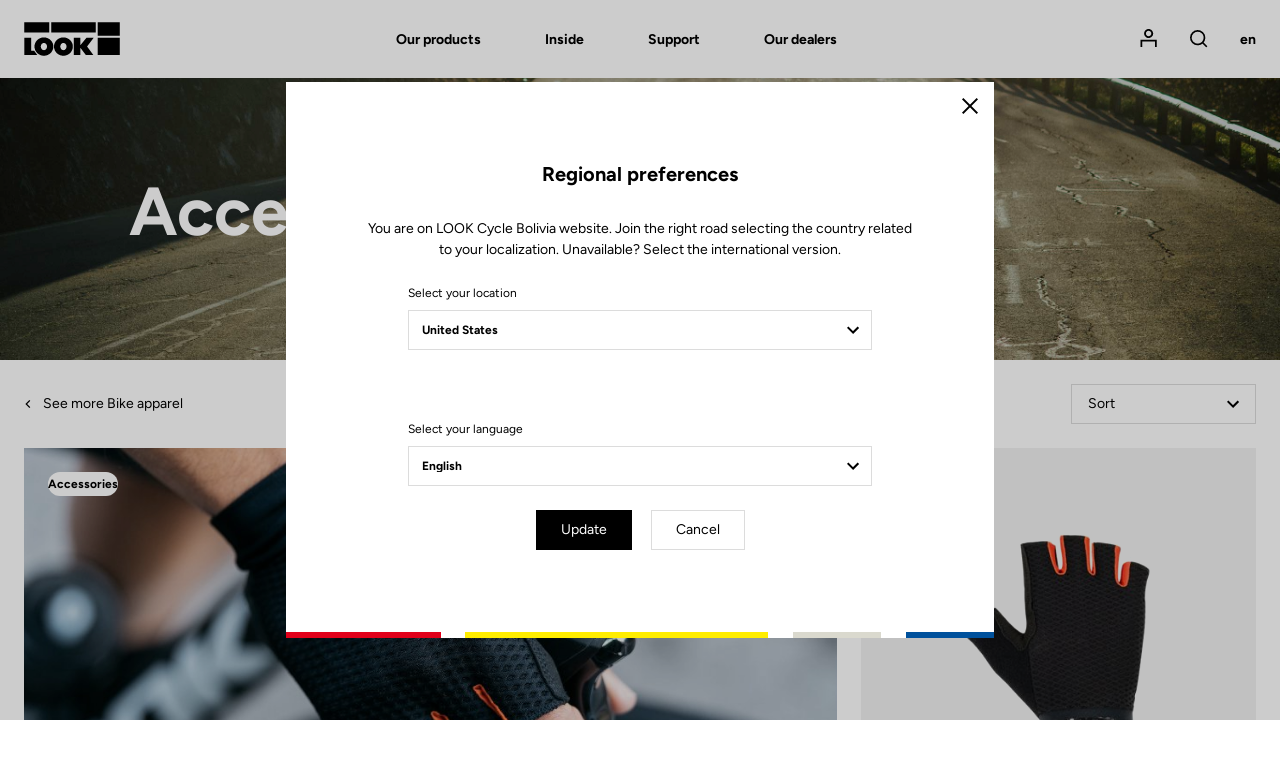

--- FILE ---
content_type: text/html; charset=UTF-8
request_url: https://www.lookcycle.com/bo-en/products/apparel/accessories
body_size: 18672
content:
<!DOCTYPE html>
<html id="document" class="c-document js-document" lang="en-EN">
<head>
    <meta charset="UTF-8">
    <meta name="viewport" content="width=device-width, initial-scale=1.0, shrink-to-fit=no">

    <title>Accessories - LOOK Cycle</title>
    <meta name="description" content="Look Cycle, carbon bikes manufacturer for road bicycling, track, triathlon, gravel &amp;amp; e-bike. Inventor and leader of the automatic pedal."/>

              <meta name="robots" content="index, follow">
        <meta property="og:title" content="Accessories - LOOK Cycle" />
        <meta property="og:description" content="Look Cycle, carbon bikes manufacturer for road bicycling, track, triathlon, gravel &amp;amp; e-bike. Inventor and leader of the automatic pedal." />
        <meta property="og:type" content="website" />
        <meta property="og:locale" content="en" />
    
  <link rel="canonical" href="https://www.lookcycle.com/bo-en/products/apparel/accessories">
  <meta property="og:url" content="https://www.lookcycle.com/bo-en/products/apparel/accessories" />

            <link rel="stylesheet" href="/build/css/main.68af52ec.css">
        <link rel="stylesheet" href="/bundles/syliusmollieplugin/mollie/shop.css">

    
    <meta name="facebook-domain-verification" content="veph53cn1g646jamjk95q0lddmh7u0" />

            <script id="mcjs">!function(c,h,i,m,p){m=c.createElement(h),p=c.getElementsByTagName(h)[0],m.async=1,m.src=i,p.parentNode.insertBefore(m,p)}(document,"script","https://chimpstatic.com/mcjs-connected/js/users/85feac2bacd728d0609baeb03/4c01b3f9289d730c8ca4a4035.js");</script>
</head>

<body class="c-page is-not-outlinable js-page ">
    <script>window.dataLayer = window.dataLayer || [];</script><script>
    var data = {
    websiteLanguage: 'en',
    websiteCountry: 'BO_WEB',
    websiteEnvironment: 'Production',
    userLogged: 'No',
    pageType: 'Product category page',
    };

  
  window.dataLayer.push(data);
</script>

        <noscript><iframe src="https://www.googletagmanager.com/ns.html?id=GTM-586HMF3" height="0" width="0" style="display:none;visibility:hidden"></iframe></noscript>
        <script>(function(w,d,s,l,i){w[l]=w[l]||[];w[l].push({'gtm.start':
                new Date().getTime(),event:'gtm.js'});var f=d.getElementsByTagName(s)[0],
            j=d.createElement(s),dl=l!='dataLayer'?'&l='+l:'';j.async=true;j.src=
            'https://www.googletagmanager.com/gtm.js?id='+i+dl;f.parentNode.insertBefore(j,f);
        })(window,document,'script','dataLayer','GTM-586HMF3');</script>
<div class="c-page__inner">

          <header class="c-header c-header--half c-header--half-secondary">

    
  <!-- Header Logo + Nav-->
  <div class="c-header__main">

    <div class="o-container">

      <div class="o-grid o-grid--none@tablet-down u-fxw(nowrap) u-ai(center)">
        <div class="o-grid__col o-grid__col--12 o-grid__col--1@tablet-up u-pr(lg)@tablet-down u-d(flex)@tablet-down u-ai(center)@tablet-down">

          <!-- Button open menu -->
          <button type="button" class="c-header__btn-nav c-header__btn-nav--open js-nav-primary-open">
              <span class="c-icon c-icon--menu">
                <svg width="18" height="13" viewBox="0 0 18 13" xmlns="http://www.w3.org/2000/svg"><path d="M0 7.2h18V5.4H0v1.8zm0-5.4h18V0H0v1.8zm0 10.8h18v-1.8H0v1.8z" fill="currentColor" fill-rule="nonzero"/></svg>

              </span>
            <span class="u-hidden">Open menu</span>
          </button><!-- /Button open menu -->

          <!-- Logo -->
                                
          <a href="/bo-en/" class="c-logo c-header__logo u-mx(auto)@tablet-down" data-tm-action="{&quot;event&quot;:&quot;lookEvent&quot;,&quot;category&quot;:&quot;Header&quot;,&quot;action&quot;:&quot;Logo&quot;}">
            <svg width="245" height="87" viewBox="0 0 245 87" xmlns="http://www.w3.org/2000/svg"><g fill="currentColor" fill-rule="nonzero"><path d="M188.1.7h56.4v34.7h-56.4zM188.1 40.5h56.4v44.2h-56.4zM.8 84.7V40.5h17.5v32.8h7.6L34 84.7zM177.9 40.5h-18.4l-15.7 18.8V40.5h-16.7v44.2h16.7V65.8l14 18.9H177l-16-22.3z"/><path d="M50.8 39.4c-13.3 0-24.1 10.5-24.1 23.5s10.8 23.5 24.1 23.5 24.1-10.5 24.1-23.5-10.8-23.5-24.1-23.5zm0 32.7c-4.4 0-8-4.2-8-9.3 0-5.1 3.6-9.3 8-9.3s8 4.2 8 9.3c0 5.2-3.6 9.3-8 9.3zM100.6 39.4c-13.3 0-24.1 10.5-24.1 23.5s10.8 23.5 24.1 23.5 24.1-10.5 24.1-23.5-10.8-23.5-24.1-23.5zm0 32.7c-4.4 0-8-4.2-8-9.3 0-5.1 3.6-9.3 8-9.3s8 4.2 8 9.3c0 5.2-3.6 9.3-8 9.3zM.5.7h63.8v25.9H.5zM69.5.7h113.6v25.9H69.5z"/></g></svg>

          </a>

          <a href="/bo-en/" class="c-logo c-header__logo c-header__logo--secondary u-mx(auto)@tablet-down" data-tm-action="{&quot;event&quot;:&quot;lookEvent&quot;,&quot;category&quot;:&quot;Header&quot;,&quot;action&quot;:&quot;Logo&quot;}">
            <svg width="245" height="86" viewBox="0 0 245 86" xmlns="http://www.w3.org/2000/svg"><g fill-rule="nonzero" fill="none"><path fill="#E1251B" d="M.5.4h63.8v25.9H.5z"/><path fill="#FCE200" d="M69.5.4h113.6v25.9H69.5z"/><path fill="#BAB9AF" d="M188.2.4h56.4v34.7h-56.4z"/><path fill="#0033A1" d="M188.2 40.1h56.4v44.2h-56.4z"/><path fill="#000" d="M.8 84.4V40.2h17.5V73h7.6L34 84.4zM177.9 40.2h-18.4l-15.7 18.7V40.2h-16.6v44.2h16.6V65.5l14 18.9H177l-16-22.3z"/><path d="M50.8 39c-13.3 0-24.1 10.5-24.1 23.5S37.5 86 50.8 86s24.1-10.5 24.1-23.5S64.1 39 50.8 39zm0 32.8c-4.4 0-8-4.2-8-9.3 0-5.1 3.6-9.3 8-9.3s8 4.2 8 9.3c.1 5.1-3.5 9.3-8 9.3zM100.6 39c-13.3 0-24.1 10.5-24.1 23.5S87.3 86 100.6 86s24.1-10.5 24.1-23.5S113.9 39 100.6 39zm0 32.8c-4.4 0-8-4.2-8-9.3 0-5.1 3.6-9.3 8-9.3s8 4.2 8 9.3c.1 5.1-3.5 9.3-8 9.3z" fill="#000"/><path fill="#000" d="M.5 26.2h63.8V.4h5.2v25.8H183V.4h5.3V35h56.3v5.3h-56.3v44H183V30.8H.5z"/></g></svg>

          </a><!-- /Logo -->

        </div>
        <div class="o-grid__col o-grid__col--7@tablet-up">

          <!-- Navigation -->

                      <nav class="c-nav c-nav--main c-header__nav js-nav-primary" aria-label="Main menu">

  <!-- Button close menu -->
  <button type="button" class="c-header__btn-nav c-header__btn-nav--close js-nav-primary-close">
    <span class="c-icon c-icon--close c-nav__icon">
      <svg width="14" height="14" viewBox="0 0 14 14" xmlns="http://www.w3.org/2000/svg"><path d="M7 5.728L12.728 0 14 1.273 8.273 7l5.728 5.728L12.728 14 7 8.273l-5.727 5.728L0 12.728 5.728 7 0 1.273 1.273 0z" fill="currentColor" fill-rule="nonzero"/></svg>

    </span>
    <span class="u-hidden">Close</span>
  </button><!-- /Button close menu -->

  <!-- Navigation Primary: Dialog on Mobile/Tablet screen -->
  <ul id="js-tabNav-primary" class="c-nav__list c-nav__list--primary js-nav-primary" role="menu">
    <li class="c-nav__item c-nav__item--primary" role="menuitem">
      <a href="#tab-one" data-panel-id="#tab-one" class="c-nav__link c-nav__link--primary js-tabs__trigger-primary"
         data-tm-action="{&quot;event&quot;:&quot;lookEvent&quot;,&quot;category&quot;:&quot;Header - Navigation level 1&quot;,&quot;action&quot;:&quot;Our products&quot;}"
      >Our products</a>

      <!-- Navigation First Inner -->
      <div id="tab-one" class="c-nav__inner js-nav-secondary js-tabs__content-primary">
        <div class="o-container@tablet-up">

          <!-- Navigation Secondary List -->
          <ul id="js-tabNav-secondary" class="c-nav__list c-nav__list--secondary" role="menu">                                    
                                                          <li class="c-nav__item c-nav__item--secondary" role="menuitem">
    <a href="/bo-en/products/black-friday"
    data-panel-id="#second-1"
    class="c-nav__link c-nav__link--next c-nav__link--secondary js-nav-tertiary-open-1 js-tabs__trigger-secondary is-open"
    data-tm-action="{&quot;event&quot;:&quot;lookEvent&quot;,&quot;category&quot;:&quot;Header - Navigation level 2&quot;,&quot;action&quot;:&quot;Black Friday&quot;}"
  >
    Black Friday
    <span class="c-icon c-icon--arrow c-nav__icon c-nav__icon--next">
      <svg width="12" height="8" viewBox="0 0 12 8" xmlns="http://www.w3.org/2000/svg" xmlns:xlink="http://www.w3.org/1999/xlink"><path d="M10.59.59L6 5.17 1.41.59 0 2l6 6 6-6z" fill="currentColor"/></svg>

    </span>
  </a>

  <!-- Navigation Secondary Inner -->
      <div id="second-1" class="c-nav__inner js-tabs__content-secondary">
    <div id="js-tabNav-tertiary-1" class="o-container@tablet-up">

      
      <!-- Dialog on Mobile/Tablet screen -->
            <div class="c-nav__modal js-nav-tertiary js-nav-tertiary-1">

        <!-- Back button -->
        <div class="c-nav__item c-nav__item--tertiary c-nav__item--back u-hidden@tablet-up" role="menuitem">
          <div class="o-grid o-grid--custom o-grid--none o-grid--3 u-fxw(nowrap) u-ai(center)">
            <div class="o-grid__col">
                            <a href="#" class="c-nav__link c-nav__link--back js-nav-tertiary-close-1">
                <span class="c-icon c-icon--arrow c-nav__icon c-nav__icon--back">
                  <svg width="12" height="8" viewBox="0 0 12 8" xmlns="http://www.w3.org/2000/svg" xmlns:xlink="http://www.w3.org/1999/xlink"><path d="M10.59.59L6 5.17 1.41.59 0 2l6 6 6-6z" fill="currentColor"/></svg>

                </span>
                <span>Back</span>
              </a>
            </div>
            <div class="o-grid__col u-ta(center)">
              <a href="/bo-en/products/black-friday"
                class="c-nav__link"
                data-tm-action="{&quot;event&quot;:&quot;lookEvent&quot;,&quot;category&quot;:&quot;Header - Navigation level 2&quot;,&quot;action&quot;:&quot;Black Friday&quot;}"
              >
                Black Friday
              </a>
            </div>
          </div>
        </div><!-- /Back button -->

                  <ul id="third-1-1" class="c-nav__list c-nav__list--tertiary">
  </ul>

              </div><!-- /Dialog -->

      <!-- Image -->
      <div class="c-nav__image">
        <div class="o-grid u-fxw(nowrap)">
          <div class="o-grid__col o-grid__col--10@tablet-up o-grid__col--push-1@tablet-up">
            <img class="c-image js-lazy" data-src="https://www.lookcycle.com/media/cache/menu/catalog/Black-Friday-Menu.jpg" alt="" id="submenu-img-1">
          </div>
        </div>
      </div><!-- /Image -->

    </div>
  </div><!-- /Navigation Secondary Inner -->
</li>


                                                              <li class="c-nav__item c-nav__item--secondary" role="menuitem">
    <a href="/bo-en/products/bikes"
    data-panel-id="#second-2"
    class="c-nav__link c-nav__link--next c-nav__link--secondary js-nav-tertiary-open-2 js-tabs__trigger-secondary "
    data-tm-action="{&quot;event&quot;:&quot;lookEvent&quot;,&quot;category&quot;:&quot;Header - Navigation level 2&quot;,&quot;action&quot;:&quot;Bikes&quot;}"
  >
    Bikes
    <span class="c-icon c-icon--arrow c-nav__icon c-nav__icon--next">
      <svg width="12" height="8" viewBox="0 0 12 8" xmlns="http://www.w3.org/2000/svg" xmlns:xlink="http://www.w3.org/1999/xlink"><path d="M10.59.59L6 5.17 1.41.59 0 2l6 6 6-6z" fill="currentColor"/></svg>

    </span>
  </a>

  <!-- Navigation Secondary Inner -->
      <div id="second-2" class="c-nav__inner js-tabs__content-secondary">
    <div id="js-tabNav-tertiary-2" class="o-container@tablet-up">

                      <!-- Tabs switchers only desktop screen -->
        <div class="c-nav__switcher u-hidden@tablet-down">
                    <a href="#third-2-1" data-panel-id="#third-2-1" class="c-nav__btn-switcher c-button c-button--ghost js-tabs__trigger-tertiary is-active"
             data-tm-action="{&quot;event&quot;:&quot;lookEventLab&quot;,&quot;category&quot;:&quot;Header&quot;,&quot;action&quot;:&quot;By experience&quot;,&quot;label&quot;:&quot;Bikes&quot;}"
          >
            By experience
          </a>
          <a href="#third-2-2" data-panel-id="#third-2-2" class="c-nav__btn-switcher c-button c-button--ghost js-tabs__trigger-tertiary"
             data-tm-action="{&quot;event&quot;:&quot;lookEventLab&quot;,&quot;category&quot;:&quot;Header&quot;,&quot;action&quot;:&quot;By model&quot;,&quot;label&quot;:&quot;Bikes&quot;}"
          >
            By model
          </a>
        </div><!-- /Tabs switchers -->
      
      <!-- Dialog on Mobile/Tablet screen -->
            <div class="c-nav__modal js-nav-tertiary js-nav-tertiary-2">

        <!-- Back button -->
        <div class="c-nav__item c-nav__item--tertiary c-nav__item--back u-hidden@tablet-up" role="menuitem">
          <div class="o-grid o-grid--custom o-grid--none o-grid--3 u-fxw(nowrap) u-ai(center)">
            <div class="o-grid__col">
                            <a href="#" class="c-nav__link c-nav__link--back js-nav-tertiary-close-2">
                <span class="c-icon c-icon--arrow c-nav__icon c-nav__icon--back">
                  <svg width="12" height="8" viewBox="0 0 12 8" xmlns="http://www.w3.org/2000/svg" xmlns:xlink="http://www.w3.org/1999/xlink"><path d="M10.59.59L6 5.17 1.41.59 0 2l6 6 6-6z" fill="currentColor"/></svg>

                </span>
                <span>Back</span>
              </a>
            </div>
            <div class="o-grid__col u-ta(center)">
              <a href="/bo-en/products/bikes"
                class="c-nav__link"
                data-tm-action="{&quot;event&quot;:&quot;lookEvent&quot;,&quot;category&quot;:&quot;Header - Navigation level 2&quot;,&quot;action&quot;:&quot;Bikes&quot;}"
              >
                Bikes
              </a>
            </div>
          </div>
        </div><!-- /Back button -->

                  <!-- Navigation Tertiary List -->

<ul id="third-2-1" class="c-nav__list c-nav__list--tertiary js-tabs__content-tertiary"
    style="--nav-item-tertiary-col:  6 ">
                                              
    <li class="c-nav__item c-nav__item--tertiary" role="menuitem">
    <a href="/bo-en/products/bikes/road-bikes" class="c-nav__link c-nav__link--tertiary c-nav__link--next js-nav-quaternary-open-2 js-link-image"
       data-menu-img="submenu-img-2" data-image="https://www.lookcycle.com/media/cache/menu/marketing-page-bikes-2021/795-blade-rs/marketing-page-cover-full-screen-background-2732x1536-795-blade-rs-disc.jpg"       data-tm-action="{&quot;event&quot;:&quot;lookEventLab&quot;,&quot;category&quot;:&quot;Header - Navigation level 3&quot;,&quot;action&quot;:&quot;Our products - Bikes&quot;,&quot;label&quot;:&quot;Road&quot;}"
    >
      Road
      <span class="c-icon c-icon--arrow c-nav__icon c-nav__icon--next">
        <svg width="12" height="8" viewBox="0 0 12 8" xmlns="http://www.w3.org/2000/svg" xmlns:xlink="http://www.w3.org/1999/xlink"><path d="M10.59.59L6 5.17 1.41.59 0 2l6 6 6-6z" fill="currentColor"/></svg>

      </span>
    </a>

    <!-- Dialog on Mobile/Tablet screen -->
    <div id="js-tabNav-quaternary-2" class="c-nav__modal js-nav-quaternary js-nav-quaternary-2" data-quaternary-index="2">

      <!-- Back button -->
      <div class="c-nav__item c-nav__item--quaternary c-nav__item--back u-hidden@tablet-up">
        <div class="o-grid o-grid--custom o-grid--none o-grid--3 u-fxw(nowrap) u-ai(center)">
          <div class="o-grid__col">
            <a href="#" class="c-nav__link c-nav__link--back js-nav-quaternary-close-2">
              <span class="c-icon c-icon--arrow c-nav__icon c-nav__icon--back">
                <svg width="12" height="8" viewBox="0 0 12 8" xmlns="http://www.w3.org/2000/svg" xmlns:xlink="http://www.w3.org/1999/xlink"><path d="M10.59.59L6 5.17 1.41.59 0 2l6 6 6-6z" fill="currentColor"/></svg>

              </span>
              <span>Back</span>
            </a>
          </div>
          <div class="o-grid__col u-ta(center)">
            Road
          </div>
        </div>
      </div><!-- /Back button -->
            <!-- Tabs switchers only Mobile/Tablet screen -->
      <div class="c-nav__item c-nav__item--switcher u-ta(center) u-hidden@tablet-up">
        <div class="c-nav__content">
          <button type="button" class="c-nav__btn-switcher c-button c-button--ghost js-tabs__trigger-quaternary-2"
                  data-tm-action="{&quot;event&quot;:&quot;lookEventLab&quot;,&quot;category&quot;:&quot;Header&quot;,&quot;action&quot;:&quot;By experience&quot;,&quot;label&quot;:&quot;Bikes&quot;}"
          >
            By experience
          </button>
          <button type="button" class="c-nav__btn-switcher c-button c-button--ghost js-tabs__trigger-quaternary-2"
                  data-tm-action="{&quot;event&quot;:&quot;lookEventLab&quot;,&quot;category&quot;:&quot;Header&quot;,&quot;action&quot;:&quot;By model&quot;,&quot;label&quot;:&quot;Bikes&quot;}"
          >
            By model
          </button>
        </div>
      </div><!-- /Tabs switchers -->

      <!-- Tabs content -->
      <!-- Navigation Quaternary List -->
      <ul class="c-nav__list c-nav__list--quaternary js-tabs__content-quaternary-2">
        <li class="c-nav__item c-nav__item--quaternary c-separator c-separator--light u-fw(black) u-hidden@tablet-up" role="menuitem">
          <a href="/bo-en/products/bikes/road-bikes" class="c-nav__link c-nav__link--next c-nav__link--secondary">Road</a>
        </li>
                                                                  
          <li class="c-nav__item c-nav__item--quaternary" role="menuitem">
            <a href="/bo-en/products/bikes/road-bikes/aero" class="c-nav__link c-nav__link--quaternary"
               data-tm-action="{&quot;event&quot;:&quot;lookEventLab&quot;,&quot;category&quot;:&quot;Header - Navigation level 4&quot;,&quot;action&quot;:&quot;Our products - Bikes&quot;,&quot;label&quot;:&quot;Race&quot;}"
            >Race</a>
          </li>
                                                                  
          <li class="c-nav__item c-nav__item--quaternary" role="menuitem">
            <a href="/bo-en/products/bikes/road-bikes/altitude" class="c-nav__link c-nav__link--quaternary"
               data-tm-action="{&quot;event&quot;:&quot;lookEventLab&quot;,&quot;category&quot;:&quot;Header - Navigation level 4&quot;,&quot;action&quot;:&quot;Our products - Bikes&quot;,&quot;label&quot;:&quot;Performance&quot;}"
            >Performance</a>
          </li>
                                                                  
          <li class="c-nav__item c-nav__item--quaternary" role="menuitem">
            <a href="/bo-en/products/bikes/road-bikes/endurance" class="c-nav__link c-nav__link--quaternary"
               data-tm-action="{&quot;event&quot;:&quot;lookEventLab&quot;,&quot;category&quot;:&quot;Header - Navigation level 4&quot;,&quot;action&quot;:&quot;Our products - Bikes&quot;,&quot;label&quot;:&quot;Endurance&quot;}"
            >Endurance</a>
          </li>
                                                                  
          <li class="c-nav__item c-nav__item--quaternary" role="menuitem">
            <a href="/bo-en/products/bikes/triathlon-bikes" class="c-nav__link c-nav__link--quaternary"
               data-tm-action="{&quot;event&quot;:&quot;lookEventLab&quot;,&quot;category&quot;:&quot;Header - Navigation level 4&quot;,&quot;action&quot;:&quot;Our products - Bikes&quot;,&quot;label&quot;:&quot;Triathlon&quot;}"
            >Triathlon</a>
          </li>
              </ul><!-- /Navigation Quaternary List -->

      <!-- Navigation Quaternary List -->
      <ul class="c-nav__list c-nav__list--quaternary js-tabs__content-quaternary-2 u-hidden@tablet-up">
        <li class="c-nav__item c-nav__item--quaternary c-separator c-separator--light u-fw(black) u-hidden@tablet-up" role="menuitem">
          <span class="c-nav__content">Road</span>
        </li>
                                        
          <li class="c-nav__item c-nav__item--quaternary" role="menuitem">
            <a href="/bo-en/795-blade-rs" class="c-nav__link c-nav__link--quaternary"
               data-tm-action="{&quot;event&quot;:&quot;lookEventLab&quot;,&quot;category&quot;:&quot;Header - Navigation level 3&quot;,&quot;action&quot;:&quot;Our products - Bikes&quot;,&quot;label&quot;:&quot;795 Blade RS&quot;}"
            >795 Blade RS</a>
          </li>
                                        
          <li class="c-nav__item c-nav__item--quaternary" role="menuitem">
            <a href="/bo-en/785-huez" class="c-nav__link c-nav__link--quaternary"
               data-tm-action="{&quot;event&quot;:&quot;lookEventLab&quot;,&quot;category&quot;:&quot;Header - Navigation level 3&quot;,&quot;action&quot;:&quot;Our products - Bikes&quot;,&quot;label&quot;:&quot;785 Huez&quot;}"
            >785 Huez</a>
          </li>
                                        
          <li class="c-nav__item c-nav__item--quaternary" role="menuitem">
            <a href="/bo-en/765-optimum" class="c-nav__link c-nav__link--quaternary"
               data-tm-action="{&quot;event&quot;:&quot;lookEventLab&quot;,&quot;category&quot;:&quot;Header - Navigation level 3&quot;,&quot;action&quot;:&quot;Our products - Bikes&quot;,&quot;label&quot;:&quot;765 Optimum&quot;}"
            >765 Optimum</a>
          </li>
              </ul><!-- /Navigation Quaternary List -->
      <!-- /Tabs content -->

    </div><!-- /Dialog on Mobile/Tablet screen -->
  </li>
                                        
    <li class="c-nav__item c-nav__item--tertiary" role="menuitem">
    <a href="/bo-en/products/gravel/gravel-bikes" class="c-nav__link c-nav__link--tertiary c-nav__link--next js-nav-quaternary-open-3 js-link-image"
       data-menu-img="submenu-img-2" data-image="https://www.lookcycle.com/media/cache/menu/menu-dynamic-cover/menu-bike-category-page-dynamic-cover-2392x600-gravel-2021.jpg"       data-tm-action="{&quot;event&quot;:&quot;lookEventLab&quot;,&quot;category&quot;:&quot;Header - Navigation level 3&quot;,&quot;action&quot;:&quot;Our products - Bikes&quot;,&quot;label&quot;:&quot;Gravel&quot;}"
    >
      Gravel
      <span class="c-icon c-icon--arrow c-nav__icon c-nav__icon--next">
        <svg width="12" height="8" viewBox="0 0 12 8" xmlns="http://www.w3.org/2000/svg" xmlns:xlink="http://www.w3.org/1999/xlink"><path d="M10.59.59L6 5.17 1.41.59 0 2l6 6 6-6z" fill="currentColor"/></svg>

      </span>
    </a>

    <!-- Dialog on Mobile/Tablet screen -->
    <div id="js-tabNav-quaternary-3" class="c-nav__modal js-nav-quaternary js-nav-quaternary-3" data-quaternary-index="3">

      <!-- Back button -->
      <div class="c-nav__item c-nav__item--quaternary c-nav__item--back u-hidden@tablet-up">
        <div class="o-grid o-grid--custom o-grid--none o-grid--3 u-fxw(nowrap) u-ai(center)">
          <div class="o-grid__col">
            <a href="#" class="c-nav__link c-nav__link--back js-nav-quaternary-close-3">
              <span class="c-icon c-icon--arrow c-nav__icon c-nav__icon--back">
                <svg width="12" height="8" viewBox="0 0 12 8" xmlns="http://www.w3.org/2000/svg" xmlns:xlink="http://www.w3.org/1999/xlink"><path d="M10.59.59L6 5.17 1.41.59 0 2l6 6 6-6z" fill="currentColor"/></svg>

              </span>
              <span>Back</span>
            </a>
          </div>
          <div class="o-grid__col u-ta(center)">
            Gravel
          </div>
        </div>
      </div><!-- /Back button -->
            <!-- Tabs switchers only Mobile/Tablet screen -->
      <div class="c-nav__item c-nav__item--switcher u-ta(center) u-hidden@tablet-up">
        <div class="c-nav__content">
          <button type="button" class="c-nav__btn-switcher c-button c-button--ghost js-tabs__trigger-quaternary-3"
                  data-tm-action="{&quot;event&quot;:&quot;lookEventLab&quot;,&quot;category&quot;:&quot;Header&quot;,&quot;action&quot;:&quot;By experience&quot;,&quot;label&quot;:&quot;Bikes&quot;}"
          >
            By experience
          </button>
          <button type="button" class="c-nav__btn-switcher c-button c-button--ghost js-tabs__trigger-quaternary-3"
                  data-tm-action="{&quot;event&quot;:&quot;lookEventLab&quot;,&quot;category&quot;:&quot;Header&quot;,&quot;action&quot;:&quot;By model&quot;,&quot;label&quot;:&quot;Bikes&quot;}"
          >
            By model
          </button>
        </div>
      </div><!-- /Tabs switchers -->

      <!-- Tabs content -->
      <!-- Navigation Quaternary List -->
      <ul class="c-nav__list c-nav__list--quaternary js-tabs__content-quaternary-3">
        <li class="c-nav__item c-nav__item--quaternary c-separator c-separator--light u-fw(black) u-hidden@tablet-up" role="menuitem">
          <a href="/bo-en/products/gravel/gravel-bikes" class="c-nav__link c-nav__link--next c-nav__link--secondary">Gravel</a>
        </li>
                                                                  
          <li class="c-nav__item c-nav__item--quaternary" role="menuitem">
            <a href="/bo-en/products/bikes/gravel-bikes/gravel" class="c-nav__link c-nav__link--quaternary"
               data-tm-action="{&quot;event&quot;:&quot;lookEventLab&quot;,&quot;category&quot;:&quot;Header - Navigation level 4&quot;,&quot;action&quot;:&quot;Our products - Bikes&quot;,&quot;label&quot;:&quot;Gravel&quot;}"
            >Gravel</a>
          </li>
                                                                  
          <li class="c-nav__item c-nav__item--quaternary" role="menuitem">
            <a href="/bo-en/products/bikes/gravel-bikes/e-gravel" class="c-nav__link c-nav__link--quaternary"
               data-tm-action="{&quot;event&quot;:&quot;lookEventLab&quot;,&quot;category&quot;:&quot;Header - Navigation level 4&quot;,&quot;action&quot;:&quot;Our products - Bikes&quot;,&quot;label&quot;:&quot;E-Gravel&quot;}"
            >E-Gravel</a>
          </li>
              </ul><!-- /Navigation Quaternary List -->

      <!-- Navigation Quaternary List -->
      <ul class="c-nav__list c-nav__list--quaternary js-tabs__content-quaternary-3 u-hidden@tablet-up">
        <li class="c-nav__item c-nav__item--quaternary c-separator c-separator--light u-fw(black) u-hidden@tablet-up" role="menuitem">
          <span class="c-nav__content">Gravel</span>
        </li>
                                        
          <li class="c-nav__item c-nav__item--quaternary" role="menuitem">
            <a href="/bo-en/765-gravel" class="c-nav__link c-nav__link--quaternary"
               data-tm-action="{&quot;event&quot;:&quot;lookEventLab&quot;,&quot;category&quot;:&quot;Header - Navigation level 3&quot;,&quot;action&quot;:&quot;Our products - Bikes&quot;,&quot;label&quot;:&quot;765 Gravel&quot;}"
            >765 Gravel</a>
          </li>
                                        
          <li class="c-nav__item c-nav__item--quaternary" role="menuitem">
            <a href="/bo-en/e-765" class="c-nav__link c-nav__link--quaternary"
               data-tm-action="{&quot;event&quot;:&quot;lookEventLab&quot;,&quot;category&quot;:&quot;Header - Navigation level 3&quot;,&quot;action&quot;:&quot;Our products - Bikes&quot;,&quot;label&quot;:&quot;E-765 Gravel&quot;}"
            >E-765 Gravel</a>
          </li>
              </ul><!-- /Navigation Quaternary List -->
      <!-- /Tabs content -->

    </div><!-- /Dialog on Mobile/Tablet screen -->
  </li>
                                        
    <li class="c-nav__item c-nav__item--tertiary" role="menuitem">
    <a href="/bo-en/products/bikes/e-bike" class="c-nav__link c-nav__link--tertiary c-nav__link--next js-nav-quaternary-open-4 js-link-image"
       data-menu-img="submenu-img-2" data-image="https://www.lookcycle.com/media/cache/menu/products-bikes-2024/E-765-Optimum/catalog-e-bike.jpg"       data-tm-action="{&quot;event&quot;:&quot;lookEventLab&quot;,&quot;category&quot;:&quot;Header - Navigation level 3&quot;,&quot;action&quot;:&quot;Our products - Bikes&quot;,&quot;label&quot;:&quot;E-bike&quot;}"
    >
      E-bike
      <span class="c-icon c-icon--arrow c-nav__icon c-nav__icon--next">
        <svg width="12" height="8" viewBox="0 0 12 8" xmlns="http://www.w3.org/2000/svg" xmlns:xlink="http://www.w3.org/1999/xlink"><path d="M10.59.59L6 5.17 1.41.59 0 2l6 6 6-6z" fill="currentColor"/></svg>

      </span>
    </a>

    <!-- Dialog on Mobile/Tablet screen -->
    <div id="js-tabNav-quaternary-4" class="c-nav__modal js-nav-quaternary js-nav-quaternary-4" data-quaternary-index="4">

      <!-- Back button -->
      <div class="c-nav__item c-nav__item--quaternary c-nav__item--back u-hidden@tablet-up">
        <div class="o-grid o-grid--custom o-grid--none o-grid--3 u-fxw(nowrap) u-ai(center)">
          <div class="o-grid__col">
            <a href="#" class="c-nav__link c-nav__link--back js-nav-quaternary-close-4">
              <span class="c-icon c-icon--arrow c-nav__icon c-nav__icon--back">
                <svg width="12" height="8" viewBox="0 0 12 8" xmlns="http://www.w3.org/2000/svg" xmlns:xlink="http://www.w3.org/1999/xlink"><path d="M10.59.59L6 5.17 1.41.59 0 2l6 6 6-6z" fill="currentColor"/></svg>

              </span>
              <span>Back</span>
            </a>
          </div>
          <div class="o-grid__col u-ta(center)">
            E-bike
          </div>
        </div>
      </div><!-- /Back button -->
            <!-- Tabs switchers only Mobile/Tablet screen -->
      <div class="c-nav__item c-nav__item--switcher u-ta(center) u-hidden@tablet-up">
        <div class="c-nav__content">
          <button type="button" class="c-nav__btn-switcher c-button c-button--ghost js-tabs__trigger-quaternary-4"
                  data-tm-action="{&quot;event&quot;:&quot;lookEventLab&quot;,&quot;category&quot;:&quot;Header&quot;,&quot;action&quot;:&quot;By experience&quot;,&quot;label&quot;:&quot;Bikes&quot;}"
          >
            By experience
          </button>
          <button type="button" class="c-nav__btn-switcher c-button c-button--ghost js-tabs__trigger-quaternary-4"
                  data-tm-action="{&quot;event&quot;:&quot;lookEventLab&quot;,&quot;category&quot;:&quot;Header&quot;,&quot;action&quot;:&quot;By model&quot;,&quot;label&quot;:&quot;Bikes&quot;}"
          >
            By model
          </button>
        </div>
      </div><!-- /Tabs switchers -->

      <!-- Tabs content -->
      <!-- Navigation Quaternary List -->
      <ul class="c-nav__list c-nav__list--quaternary js-tabs__content-quaternary-4">
        <li class="c-nav__item c-nav__item--quaternary c-separator c-separator--light u-fw(black) u-hidden@tablet-up" role="menuitem">
          <a href="/bo-en/products/bikes/e-bike" class="c-nav__link c-nav__link--next c-nav__link--secondary">E-bike</a>
        </li>
                                                                  
          <li class="c-nav__item c-nav__item--quaternary" role="menuitem">
            <a href="/bo-en/products/bikes/e-bike/gravel" class="c-nav__link c-nav__link--quaternary"
               data-tm-action="{&quot;event&quot;:&quot;lookEventLab&quot;,&quot;category&quot;:&quot;Header - Navigation level 4&quot;,&quot;action&quot;:&quot;Our products - Bikes&quot;,&quot;label&quot;:&quot;E-Gravel&quot;}"
            >E-Gravel</a>
          </li>
                                                                  
          <li class="c-nav__item c-nav__item--quaternary" role="menuitem">
            <a href="/bo-en/products/bikes/e-bike/road" class="c-nav__link c-nav__link--quaternary"
               data-tm-action="{&quot;event&quot;:&quot;lookEventLab&quot;,&quot;category&quot;:&quot;Header - Navigation level 4&quot;,&quot;action&quot;:&quot;Our products - Bikes&quot;,&quot;label&quot;:&quot;E-Road&quot;}"
            >E-Road</a>
          </li>
              </ul><!-- /Navigation Quaternary List -->

      <!-- Navigation Quaternary List -->
      <ul class="c-nav__list c-nav__list--quaternary js-tabs__content-quaternary-4 u-hidden@tablet-up">
        <li class="c-nav__item c-nav__item--quaternary c-separator c-separator--light u-fw(black) u-hidden@tablet-up" role="menuitem">
          <span class="c-nav__content">E-bike</span>
        </li>
                                        
          <li class="c-nav__item c-nav__item--quaternary" role="menuitem">
            <a href="/bo-en/e-765" class="c-nav__link c-nav__link--quaternary"
               data-tm-action="{&quot;event&quot;:&quot;lookEventLab&quot;,&quot;category&quot;:&quot;Header - Navigation level 3&quot;,&quot;action&quot;:&quot;Our products - Bikes&quot;,&quot;label&quot;:&quot;E-765 Optimum&quot;}"
            >E-765 Optimum</a>
          </li>
                                        
          <li class="c-nav__item c-nav__item--quaternary" role="menuitem">
            <a href="/bo-en/e-765" class="c-nav__link c-nav__link--quaternary"
               data-tm-action="{&quot;event&quot;:&quot;lookEventLab&quot;,&quot;category&quot;:&quot;Header - Navigation level 3&quot;,&quot;action&quot;:&quot;Our products - Bikes&quot;,&quot;label&quot;:&quot;E-765 Gravel&quot;}"
            >E-765 Gravel</a>
          </li>
              </ul><!-- /Navigation Quaternary List -->
      <!-- /Tabs content -->

    </div><!-- /Dialog on Mobile/Tablet screen -->
  </li>
                                        
    <li class="c-nav__item c-nav__item--tertiary" role="menuitem">
    <a href="/bo-en/products/bikes/track-bikes" class="c-nav__link c-nav__link--tertiary c-nav__link--next js-nav-quaternary-open-5 js-link-image"
       data-menu-img="submenu-img-2" data-image="https://www.lookcycle.com/media/cache/menu/menu-dynamic-cover/menu-bike-category-page-dynamic-cover-2392x600-track-bikes-2020.jpg"       data-tm-action="{&quot;event&quot;:&quot;lookEventLab&quot;,&quot;category&quot;:&quot;Header - Navigation level 3&quot;,&quot;action&quot;:&quot;Our products - Bikes&quot;,&quot;label&quot;:&quot;Track - Fixed Gear&quot;}"
    >
      Track - Fixed Gear
      <span class="c-icon c-icon--arrow c-nav__icon c-nav__icon--next">
        <svg width="12" height="8" viewBox="0 0 12 8" xmlns="http://www.w3.org/2000/svg" xmlns:xlink="http://www.w3.org/1999/xlink"><path d="M10.59.59L6 5.17 1.41.59 0 2l6 6 6-6z" fill="currentColor"/></svg>

      </span>
    </a>

    <!-- Dialog on Mobile/Tablet screen -->
    <div id="js-tabNav-quaternary-5" class="c-nav__modal js-nav-quaternary js-nav-quaternary-5" data-quaternary-index="5">

      <!-- Back button -->
      <div class="c-nav__item c-nav__item--quaternary c-nav__item--back u-hidden@tablet-up">
        <div class="o-grid o-grid--custom o-grid--none o-grid--3 u-fxw(nowrap) u-ai(center)">
          <div class="o-grid__col">
            <a href="#" class="c-nav__link c-nav__link--back js-nav-quaternary-close-5">
              <span class="c-icon c-icon--arrow c-nav__icon c-nav__icon--back">
                <svg width="12" height="8" viewBox="0 0 12 8" xmlns="http://www.w3.org/2000/svg" xmlns:xlink="http://www.w3.org/1999/xlink"><path d="M10.59.59L6 5.17 1.41.59 0 2l6 6 6-6z" fill="currentColor"/></svg>

              </span>
              <span>Back</span>
            </a>
          </div>
          <div class="o-grid__col u-ta(center)">
            Track - Fixed Gear
          </div>
        </div>
      </div><!-- /Back button -->
            <!-- Tabs switchers only Mobile/Tablet screen -->
      <div class="c-nav__item c-nav__item--switcher u-ta(center) u-hidden@tablet-up">
        <div class="c-nav__content">
          <button type="button" class="c-nav__btn-switcher c-button c-button--ghost js-tabs__trigger-quaternary-5"
                  data-tm-action="{&quot;event&quot;:&quot;lookEventLab&quot;,&quot;category&quot;:&quot;Header&quot;,&quot;action&quot;:&quot;By experience&quot;,&quot;label&quot;:&quot;Bikes&quot;}"
          >
            By experience
          </button>
          <button type="button" class="c-nav__btn-switcher c-button c-button--ghost js-tabs__trigger-quaternary-5"
                  data-tm-action="{&quot;event&quot;:&quot;lookEventLab&quot;,&quot;category&quot;:&quot;Header&quot;,&quot;action&quot;:&quot;By model&quot;,&quot;label&quot;:&quot;Bikes&quot;}"
          >
            By model
          </button>
        </div>
      </div><!-- /Tabs switchers -->

      <!-- Tabs content -->
      <!-- Navigation Quaternary List -->
      <ul class="c-nav__list c-nav__list--quaternary js-tabs__content-quaternary-5">
        <li class="c-nav__item c-nav__item--quaternary c-separator c-separator--light u-fw(black) u-hidden@tablet-up" role="menuitem">
          <a href="/bo-en/products/bikes/track-bikes" class="c-nav__link c-nav__link--next c-nav__link--secondary">Track - Fixed Gear</a>
        </li>
              </ul><!-- /Navigation Quaternary List -->

      <!-- Navigation Quaternary List -->
      <ul class="c-nav__list c-nav__list--quaternary js-tabs__content-quaternary-5 u-hidden@tablet-up">
        <li class="c-nav__item c-nav__item--quaternary c-separator c-separator--light u-fw(black) u-hidden@tablet-up" role="menuitem">
          <span class="c-nav__content">Track - Fixed Gear</span>
        </li>
                                        
          <li class="c-nav__item c-nav__item--quaternary" role="menuitem">
            <a href="/bo-en/look-p24" class="c-nav__link c-nav__link--quaternary"
               data-tm-action="{&quot;event&quot;:&quot;lookEventLab&quot;,&quot;category&quot;:&quot;Header - Navigation level 3&quot;,&quot;action&quot;:&quot;Our products - Bikes&quot;,&quot;label&quot;:&quot;LOOK P24&quot;}"
            >LOOK P24</a>
          </li>
                                        
          <li class="c-nav__item c-nav__item--quaternary" role="menuitem">
            <a href="/bo-en/track-bike-t20" class="c-nav__link c-nav__link--quaternary"
               data-tm-action="{&quot;event&quot;:&quot;lookEventLab&quot;,&quot;category&quot;:&quot;Header - Navigation level 3&quot;,&quot;action&quot;:&quot;Our products - Bikes&quot;,&quot;label&quot;:&quot;LOOK T20&quot;}"
            >LOOK T20</a>
          </li>
                                        
          <li class="c-nav__item c-nav__item--quaternary" role="menuitem">
            <a href="/bo-en/895-vitesse" class="c-nav__link c-nav__link--quaternary"
               data-tm-action="{&quot;event&quot;:&quot;lookEventLab&quot;,&quot;category&quot;:&quot;Header - Navigation level 3&quot;,&quot;action&quot;:&quot;Our products - Bikes&quot;,&quot;label&quot;:&quot;895 Vitesse&quot;}"
            >895 Vitesse</a>
          </li>
                                        
          <li class="c-nav__item c-nav__item--quaternary" role="menuitem">
            <a href="/bo-en/875-madison-rs" class="c-nav__link c-nav__link--quaternary"
               data-tm-action="{&quot;event&quot;:&quot;lookEventLab&quot;,&quot;category&quot;:&quot;Header - Navigation level 3&quot;,&quot;action&quot;:&quot;Our products - Bikes&quot;,&quot;label&quot;:&quot;875 Madison RS&quot;}"
            >875 Madison RS</a>
          </li>
                                                                  
          <li class="c-nav__item c-nav__item--quaternary" role="menuitem">
            <a href="/bo-en/products/bikes/track-bikes/al-464" class="c-nav__link c-nav__link--quaternary"
               data-tm-action="{&quot;event&quot;:&quot;lookEventLab&quot;,&quot;category&quot;:&quot;Header - Navigation level 3&quot;,&quot;action&quot;:&quot;Our products - Bikes&quot;,&quot;label&quot;:&quot;AL 464&quot;}"
            >AL 464</a>
          </li>
              </ul><!-- /Navigation Quaternary List -->
      <!-- /Tabs content -->

    </div><!-- /Dialog on Mobile/Tablet screen -->
  </li>
  </ul><!-- /Navigation Tertiary List -->

<!-- Navigation Tertiary List -->
<ul id="third-2-2" class="c-nav__list c-nav__list--tertiary js-tabs__content-tertiary u-hidden@tablet-down" aria-hidden="true"
    style="--nav-item-tertiary-col:  6 ">
                              
    <li class="c-nav__item c-nav__item--tertiary" role="menuitem">
      <a href="/bo-en/products/bikes/road-bikes" class="c-nav__link c-nav__link--tertiary c-nav__link--next js-link-image"  data-menu-img="submenu-img-2" data-image="https://www.lookcycle.com/media/cache/menu/marketing-page-bikes-2021/795-blade-rs/marketing-page-cover-full-screen-background-2732x1536-795-blade-rs-disc.jpg">
        Road
        <span class="c-icon c-icon--arrow c-nav__icon c-nav__icon--next">
          <svg width="12" height="8" viewBox="0 0 12 8" xmlns="http://www.w3.org/2000/svg" xmlns:xlink="http://www.w3.org/1999/xlink"><path d="M10.59.59L6 5.17 1.41.59 0 2l6 6 6-6z" fill="currentColor"/></svg>

        </span>
      </a>

      <ul class="c-nav__list c-nav__list--quaternary js-tabs__content-quaternary-2">
        <li class="c-nav__item c-nav__item--quaternary c-separator c-separator--light u-fw(black) u-hidden@tablet-up" role="menuitem">
          <span class="c-nav__content">text</span>
        </li>
                                        
          <li class="c-nav__item c-nav__item--quaternary" role="menuitem">
            <a href="/bo-en/795-blade-rs" class="c-nav__link c-nav__link--quaternary">795 Blade RS</a>
          </li>
                                        
          <li class="c-nav__item c-nav__item--quaternary" role="menuitem">
            <a href="/bo-en/785-huez" class="c-nav__link c-nav__link--quaternary">785 Huez</a>
          </li>
                                        
          <li class="c-nav__item c-nav__item--quaternary" role="menuitem">
            <a href="/bo-en/765-optimum" class="c-nav__link c-nav__link--quaternary">765 Optimum</a>
          </li>
              </ul><!-- /Navigation Quaternary List -->
    </li>
                              
    <li class="c-nav__item c-nav__item--tertiary" role="menuitem">
      <a href="/bo-en/products/gravel/gravel-bikes" class="c-nav__link c-nav__link--tertiary c-nav__link--next js-link-image"  data-menu-img="submenu-img-2" data-image="https://www.lookcycle.com/media/cache/menu/menu-dynamic-cover/menu-bike-category-page-dynamic-cover-2392x600-gravel-2021.jpg">
        Gravel
        <span class="c-icon c-icon--arrow c-nav__icon c-nav__icon--next">
          <svg width="12" height="8" viewBox="0 0 12 8" xmlns="http://www.w3.org/2000/svg" xmlns:xlink="http://www.w3.org/1999/xlink"><path d="M10.59.59L6 5.17 1.41.59 0 2l6 6 6-6z" fill="currentColor"/></svg>

        </span>
      </a>

      <ul class="c-nav__list c-nav__list--quaternary js-tabs__content-quaternary-2">
        <li class="c-nav__item c-nav__item--quaternary c-separator c-separator--light u-fw(black) u-hidden@tablet-up" role="menuitem">
          <span class="c-nav__content">text</span>
        </li>
                                        
          <li class="c-nav__item c-nav__item--quaternary" role="menuitem">
            <a href="/bo-en/765-gravel" class="c-nav__link c-nav__link--quaternary">765 Gravel</a>
          </li>
                                        
          <li class="c-nav__item c-nav__item--quaternary" role="menuitem">
            <a href="/bo-en/e-765" class="c-nav__link c-nav__link--quaternary">E-765 Gravel</a>
          </li>
              </ul><!-- /Navigation Quaternary List -->
    </li>
                              
    <li class="c-nav__item c-nav__item--tertiary" role="menuitem">
      <a href="/bo-en/products/bikes/e-bike" class="c-nav__link c-nav__link--tertiary c-nav__link--next js-link-image"  data-menu-img="submenu-img-2" data-image="https://www.lookcycle.com/media/cache/menu/products-bikes-2024/E-765-Optimum/catalog-e-bike.jpg">
        E-bike
        <span class="c-icon c-icon--arrow c-nav__icon c-nav__icon--next">
          <svg width="12" height="8" viewBox="0 0 12 8" xmlns="http://www.w3.org/2000/svg" xmlns:xlink="http://www.w3.org/1999/xlink"><path d="M10.59.59L6 5.17 1.41.59 0 2l6 6 6-6z" fill="currentColor"/></svg>

        </span>
      </a>

      <ul class="c-nav__list c-nav__list--quaternary js-tabs__content-quaternary-2">
        <li class="c-nav__item c-nav__item--quaternary c-separator c-separator--light u-fw(black) u-hidden@tablet-up" role="menuitem">
          <span class="c-nav__content">text</span>
        </li>
                                        
          <li class="c-nav__item c-nav__item--quaternary" role="menuitem">
            <a href="/bo-en/e-765" class="c-nav__link c-nav__link--quaternary">E-765 Optimum</a>
          </li>
                                        
          <li class="c-nav__item c-nav__item--quaternary" role="menuitem">
            <a href="/bo-en/e-765" class="c-nav__link c-nav__link--quaternary">E-765 Gravel</a>
          </li>
              </ul><!-- /Navigation Quaternary List -->
    </li>
                              
    <li class="c-nav__item c-nav__item--tertiary" role="menuitem">
      <a href="/bo-en/products/bikes/track-bikes" class="c-nav__link c-nav__link--tertiary c-nav__link--next js-link-image"  data-menu-img="submenu-img-2" data-image="https://www.lookcycle.com/media/cache/menu/menu-dynamic-cover/menu-bike-category-page-dynamic-cover-2392x600-track-bikes-2020.jpg">
        Track - Fixed Gear
        <span class="c-icon c-icon--arrow c-nav__icon c-nav__icon--next">
          <svg width="12" height="8" viewBox="0 0 12 8" xmlns="http://www.w3.org/2000/svg" xmlns:xlink="http://www.w3.org/1999/xlink"><path d="M10.59.59L6 5.17 1.41.59 0 2l6 6 6-6z" fill="currentColor"/></svg>

        </span>
      </a>

      <ul class="c-nav__list c-nav__list--quaternary js-tabs__content-quaternary-2">
        <li class="c-nav__item c-nav__item--quaternary c-separator c-separator--light u-fw(black) u-hidden@tablet-up" role="menuitem">
          <span class="c-nav__content">text</span>
        </li>
                                        
          <li class="c-nav__item c-nav__item--quaternary" role="menuitem">
            <a href="/bo-en/look-p24" class="c-nav__link c-nav__link--quaternary">LOOK P24</a>
          </li>
                                        
          <li class="c-nav__item c-nav__item--quaternary" role="menuitem">
            <a href="/bo-en/track-bike-t20" class="c-nav__link c-nav__link--quaternary">LOOK T20</a>
          </li>
                                        
          <li class="c-nav__item c-nav__item--quaternary" role="menuitem">
            <a href="/bo-en/895-vitesse" class="c-nav__link c-nav__link--quaternary">895 Vitesse</a>
          </li>
                                        
          <li class="c-nav__item c-nav__item--quaternary" role="menuitem">
            <a href="/bo-en/875-madison-rs" class="c-nav__link c-nav__link--quaternary">875 Madison RS</a>
          </li>
                                                                  
          <li class="c-nav__item c-nav__item--quaternary" role="menuitem">
            <a href="/bo-en/products/bikes/track-bikes/al-464" class="c-nav__link c-nav__link--quaternary">AL 464</a>
          </li>
              </ul><!-- /Navigation Quaternary List -->
    </li>
  </ul><!-- /Navigation Tertiary List -->

              </div><!-- /Dialog -->

      <!-- Image -->
      <div class="c-nav__image">
        <div class="o-grid u-fxw(nowrap)">
          <div class="o-grid__col o-grid__col--10@tablet-up o-grid__col--push-1@tablet-up">
            <img class="c-image js-lazy" data-src="https://www.lookcycle.com/media/cache/menu/2021/other/apercu-velo.jpg" alt="" id="submenu-img-2">
          </div>
        </div>
      </div><!-- /Image -->

    </div>
  </div><!-- /Navigation Secondary Inner -->
</li>


                                                              <li class="c-nav__item c-nav__item--secondary" role="menuitem">
    <a href="/bo-en/products/pedals"
    data-panel-id="#second-3"
    class="c-nav__link c-nav__link--next c-nav__link--secondary js-nav-tertiary-open-3 js-tabs__trigger-secondary "
    data-tm-action="{&quot;event&quot;:&quot;lookEvent&quot;,&quot;category&quot;:&quot;Header - Navigation level 2&quot;,&quot;action&quot;:&quot;Pedals&quot;}"
  >
    Pedals
    <span class="c-icon c-icon--arrow c-nav__icon c-nav__icon--next">
      <svg width="12" height="8" viewBox="0 0 12 8" xmlns="http://www.w3.org/2000/svg" xmlns:xlink="http://www.w3.org/1999/xlink"><path d="M10.59.59L6 5.17 1.41.59 0 2l6 6 6-6z" fill="currentColor"/></svg>

    </span>
  </a>

  <!-- Navigation Secondary Inner -->
      <div id="second-3" class="c-nav__inner js-tabs__content-secondary">
    <div id="js-tabNav-tertiary-3" class="o-container@tablet-up">

                      <!-- Tabs switchers only desktop screen -->
        <div class="c-nav__switcher u-hidden@tablet-down">
                    <a href="#third-3-1" data-panel-id="#third-3-1" class="c-nav__btn-switcher c-button c-button--ghost js-tabs__trigger-tertiary is-active"
             data-tm-action="{&quot;event&quot;:&quot;lookEventLab&quot;,&quot;category&quot;:&quot;Header&quot;,&quot;action&quot;:&quot;By experience&quot;,&quot;label&quot;:&quot;Pedals&quot;}"
          >
            By experience
          </a>
          <a href="#third-3-2" data-panel-id="#third-3-2" class="c-nav__btn-switcher c-button c-button--ghost js-tabs__trigger-tertiary"
             data-tm-action="{&quot;event&quot;:&quot;lookEventLab&quot;,&quot;category&quot;:&quot;Header&quot;,&quot;action&quot;:&quot;By model&quot;,&quot;label&quot;:&quot;Pedals&quot;}"
          >
            By model
          </a>
        </div><!-- /Tabs switchers -->
      
      <!-- Dialog on Mobile/Tablet screen -->
            <div class="c-nav__modal js-nav-tertiary js-nav-tertiary-3">

        <!-- Back button -->
        <div class="c-nav__item c-nav__item--tertiary c-nav__item--back u-hidden@tablet-up" role="menuitem">
          <div class="o-grid o-grid--custom o-grid--none o-grid--3 u-fxw(nowrap) u-ai(center)">
            <div class="o-grid__col">
                            <a href="#" class="c-nav__link c-nav__link--back js-nav-tertiary-close-3">
                <span class="c-icon c-icon--arrow c-nav__icon c-nav__icon--back">
                  <svg width="12" height="8" viewBox="0 0 12 8" xmlns="http://www.w3.org/2000/svg" xmlns:xlink="http://www.w3.org/1999/xlink"><path d="M10.59.59L6 5.17 1.41.59 0 2l6 6 6-6z" fill="currentColor"/></svg>

                </span>
                <span>Back</span>
              </a>
            </div>
            <div class="o-grid__col u-ta(center)">
              <a href="/bo-en/products/pedals"
                class="c-nav__link"
                data-tm-action="{&quot;event&quot;:&quot;lookEvent&quot;,&quot;category&quot;:&quot;Header - Navigation level 2&quot;,&quot;action&quot;:&quot;Pedals&quot;}"
              >
                Pedals
              </a>
            </div>
          </div>
        </div><!-- /Back button -->

                  <!-- Navigation Tertiary List -->

<ul id="third-3-1" class="c-nav__list c-nav__list--tertiary js-tabs__content-tertiary"
    style="--nav-item-tertiary-col:  6 ">
                        
    <li class="c-nav__item c-nav__item--tertiary" role="menuitem">
    <a href="/bo-en/power-meter" class="c-nav__link c-nav__link--tertiary c-nav__link--next js-nav-quaternary-open-7 js-link-image"
       data-menu-img="submenu-img-3" data-image="https://www.lookcycle.com/media/cache/menu/menu-dynamic-cover/menu-pedals-category-page-dynamic-cover-2392x600-road-pedals-powermeter-2020.jpg"       data-tm-action="{&quot;event&quot;:&quot;lookEventLab&quot;,&quot;category&quot;:&quot;Header - Navigation level 3&quot;,&quot;action&quot;:&quot;Our products - Pedals&quot;,&quot;label&quot;:&quot;Power Meter&quot;}"
    >
      Power Meter
      <span class="c-icon c-icon--arrow c-nav__icon c-nav__icon--next">
        <svg width="12" height="8" viewBox="0 0 12 8" xmlns="http://www.w3.org/2000/svg" xmlns:xlink="http://www.w3.org/1999/xlink"><path d="M10.59.59L6 5.17 1.41.59 0 2l6 6 6-6z" fill="currentColor"/></svg>

      </span>
    </a>

    <!-- Dialog on Mobile/Tablet screen -->
    <div id="js-tabNav-quaternary-7" class="c-nav__modal js-nav-quaternary js-nav-quaternary-7" data-quaternary-index="7">

      <!-- Back button -->
      <div class="c-nav__item c-nav__item--quaternary c-nav__item--back u-hidden@tablet-up">
        <div class="o-grid o-grid--custom o-grid--none o-grid--3 u-fxw(nowrap) u-ai(center)">
          <div class="o-grid__col">
            <a href="#" class="c-nav__link c-nav__link--back js-nav-quaternary-close-7">
              <span class="c-icon c-icon--arrow c-nav__icon c-nav__icon--back">
                <svg width="12" height="8" viewBox="0 0 12 8" xmlns="http://www.w3.org/2000/svg" xmlns:xlink="http://www.w3.org/1999/xlink"><path d="M10.59.59L6 5.17 1.41.59 0 2l6 6 6-6z" fill="currentColor"/></svg>

              </span>
              <span>Back</span>
            </a>
          </div>
          <div class="o-grid__col u-ta(center)">
            Power Meter
          </div>
        </div>
      </div><!-- /Back button -->
            <!-- Tabs switchers only Mobile/Tablet screen -->
      <div class="c-nav__item c-nav__item--switcher u-ta(center) u-hidden@tablet-up">
        <div class="c-nav__content">
          <button type="button" class="c-nav__btn-switcher c-button c-button--ghost js-tabs__trigger-quaternary-7"
                  data-tm-action="{&quot;event&quot;:&quot;lookEventLab&quot;,&quot;category&quot;:&quot;Header&quot;,&quot;action&quot;:&quot;By experience&quot;,&quot;label&quot;:&quot;Pedals&quot;}"
          >
            By experience
          </button>
          <button type="button" class="c-nav__btn-switcher c-button c-button--ghost js-tabs__trigger-quaternary-7"
                  data-tm-action="{&quot;event&quot;:&quot;lookEventLab&quot;,&quot;category&quot;:&quot;Header&quot;,&quot;action&quot;:&quot;By model&quot;,&quot;label&quot;:&quot;Pedals&quot;}"
          >
            By model
          </button>
        </div>
      </div><!-- /Tabs switchers -->

      <!-- Tabs content -->
      <!-- Navigation Quaternary List -->
      <ul class="c-nav__list c-nav__list--quaternary js-tabs__content-quaternary-7">
        <li class="c-nav__item c-nav__item--quaternary c-separator c-separator--light u-fw(black) u-hidden@tablet-up" role="menuitem">
          <a href="/bo-en/power-meter" class="c-nav__link c-nav__link--next c-nav__link--secondary">Power Meter</a>
        </li>
                                                                  
          <li class="c-nav__item c-nav__item--quaternary" role="menuitem">
            <a href="/bo-en/products/pedals/powermeter/road" class="c-nav__link c-nav__link--quaternary"
               data-tm-action="{&quot;event&quot;:&quot;lookEventLab&quot;,&quot;category&quot;:&quot;Header - Navigation level 4&quot;,&quot;action&quot;:&quot;Our products - Pedals&quot;,&quot;label&quot;:&quot;Road&quot;}"
            >Road</a>
          </li>
                                                                  
          <li class="c-nav__item c-nav__item--quaternary" role="menuitem">
            <a href="/bo-en/products/pedals/powermeter/off-road" class="c-nav__link c-nav__link--quaternary"
               data-tm-action="{&quot;event&quot;:&quot;lookEventLab&quot;,&quot;category&quot;:&quot;Header - Navigation level 4&quot;,&quot;action&quot;:&quot;Our products - Pedals&quot;,&quot;label&quot;:&quot;Off-road&quot;}"
            >Off-road</a>
          </li>
              </ul><!-- /Navigation Quaternary List -->

      <!-- Navigation Quaternary List -->
      <ul class="c-nav__list c-nav__list--quaternary js-tabs__content-quaternary-7 u-hidden@tablet-up">
        <li class="c-nav__item c-nav__item--quaternary c-separator c-separator--light u-fw(black) u-hidden@tablet-up" role="menuitem">
          <span class="c-nav__content">Power Meter</span>
        </li>
              </ul><!-- /Navigation Quaternary List -->
      <!-- /Tabs content -->

    </div><!-- /Dialog on Mobile/Tablet screen -->
  </li>
                                
    <li class="c-nav__item c-nav__item--tertiary" role="menuitem">
    <a href="/bo-en/products/pedals/road" class="c-nav__link c-nav__link--tertiary c-nav__link--next js-nav-quaternary-open-8 js-link-image"
       data-menu-img="submenu-img-3" data-image="https://www.lookcycle.com/media/cache/menu/menu-dynamic-cover/menu-pedals-category-page-dynamic-cover-2392x600-road-pedals-tdf.jpg"       data-tm-action="{&quot;event&quot;:&quot;lookEventLab&quot;,&quot;category&quot;:&quot;Header - Navigation level 3&quot;,&quot;action&quot;:&quot;Our products - Pedals&quot;,&quot;label&quot;:&quot;Road&quot;}"
    >
      Road
      <span class="c-icon c-icon--arrow c-nav__icon c-nav__icon--next">
        <svg width="12" height="8" viewBox="0 0 12 8" xmlns="http://www.w3.org/2000/svg" xmlns:xlink="http://www.w3.org/1999/xlink"><path d="M10.59.59L6 5.17 1.41.59 0 2l6 6 6-6z" fill="currentColor"/></svg>

      </span>
    </a>

    <!-- Dialog on Mobile/Tablet screen -->
    <div id="js-tabNav-quaternary-8" class="c-nav__modal js-nav-quaternary js-nav-quaternary-8" data-quaternary-index="8">

      <!-- Back button -->
      <div class="c-nav__item c-nav__item--quaternary c-nav__item--back u-hidden@tablet-up">
        <div class="o-grid o-grid--custom o-grid--none o-grid--3 u-fxw(nowrap) u-ai(center)">
          <div class="o-grid__col">
            <a href="#" class="c-nav__link c-nav__link--back js-nav-quaternary-close-8">
              <span class="c-icon c-icon--arrow c-nav__icon c-nav__icon--back">
                <svg width="12" height="8" viewBox="0 0 12 8" xmlns="http://www.w3.org/2000/svg" xmlns:xlink="http://www.w3.org/1999/xlink"><path d="M10.59.59L6 5.17 1.41.59 0 2l6 6 6-6z" fill="currentColor"/></svg>

              </span>
              <span>Back</span>
            </a>
          </div>
          <div class="o-grid__col u-ta(center)">
            Road
          </div>
        </div>
      </div><!-- /Back button -->
            <!-- Tabs switchers only Mobile/Tablet screen -->
      <div class="c-nav__item c-nav__item--switcher u-ta(center) u-hidden@tablet-up">
        <div class="c-nav__content">
          <button type="button" class="c-nav__btn-switcher c-button c-button--ghost js-tabs__trigger-quaternary-8"
                  data-tm-action="{&quot;event&quot;:&quot;lookEventLab&quot;,&quot;category&quot;:&quot;Header&quot;,&quot;action&quot;:&quot;By experience&quot;,&quot;label&quot;:&quot;Pedals&quot;}"
          >
            By experience
          </button>
          <button type="button" class="c-nav__btn-switcher c-button c-button--ghost js-tabs__trigger-quaternary-8"
                  data-tm-action="{&quot;event&quot;:&quot;lookEventLab&quot;,&quot;category&quot;:&quot;Header&quot;,&quot;action&quot;:&quot;By model&quot;,&quot;label&quot;:&quot;Pedals&quot;}"
          >
            By model
          </button>
        </div>
      </div><!-- /Tabs switchers -->

      <!-- Tabs content -->
      <!-- Navigation Quaternary List -->
      <ul class="c-nav__list c-nav__list--quaternary js-tabs__content-quaternary-8">
        <li class="c-nav__item c-nav__item--quaternary c-separator c-separator--light u-fw(black) u-hidden@tablet-up" role="menuitem">
          <a href="/bo-en/products/pedals/road" class="c-nav__link c-nav__link--next c-nav__link--secondary">Road</a>
        </li>
                                                                  
          <li class="c-nav__item c-nav__item--quaternary" role="menuitem">
            <a href="/bo-en/products/pedals/road/race" class="c-nav__link c-nav__link--quaternary"
               data-tm-action="{&quot;event&quot;:&quot;lookEventLab&quot;,&quot;category&quot;:&quot;Header - Navigation level 4&quot;,&quot;action&quot;:&quot;Our products - Pedals&quot;,&quot;label&quot;:&quot;Race&quot;}"
            >Race</a>
          </li>
                                                                  
          <li class="c-nav__item c-nav__item--quaternary" role="menuitem">
            <a href="/bo-en/products/pedals/road/granfondo" class="c-nav__link c-nav__link--quaternary"
               data-tm-action="{&quot;event&quot;:&quot;lookEventLab&quot;,&quot;category&quot;:&quot;Header - Navigation level 4&quot;,&quot;action&quot;:&quot;Our products - Pedals&quot;,&quot;label&quot;:&quot;Gran fondo&quot;}"
            >Gran fondo</a>
          </li>
                                                                  
          <li class="c-nav__item c-nav__item--quaternary" role="menuitem">
            <a href="/bo-en/products/pedals/road/comfort" class="c-nav__link c-nav__link--quaternary"
               data-tm-action="{&quot;event&quot;:&quot;lookEventLab&quot;,&quot;category&quot;:&quot;Header - Navigation level 4&quot;,&quot;action&quot;:&quot;Our products - Pedals&quot;,&quot;label&quot;:&quot;Comfort&quot;}"
            >Comfort</a>
          </li>
                                                                  
          <li class="c-nav__item c-nav__item--quaternary" role="menuitem">
            <a href="/bo-en/products/pedals/road/vision" class="c-nav__link c-nav__link--quaternary"
               data-tm-action="{&quot;event&quot;:&quot;lookEventLab&quot;,&quot;category&quot;:&quot;Header - Navigation level 4&quot;,&quot;action&quot;:&quot;Our products - Pedals&quot;,&quot;label&quot;:&quot;Keo + Lighting&quot;}"
            >Keo + Lighting</a>
          </li>
              </ul><!-- /Navigation Quaternary List -->

      <!-- Navigation Quaternary List -->
      <ul class="c-nav__list c-nav__list--quaternary js-tabs__content-quaternary-8 u-hidden@tablet-up">
        <li class="c-nav__item c-nav__item--quaternary c-separator c-separator--light u-fw(black) u-hidden@tablet-up" role="menuitem">
          <span class="c-nav__content">Road</span>
        </li>
                                        
          <li class="c-nav__item c-nav__item--quaternary" role="menuitem">
            <a href="/bo-en/keo-blade" class="c-nav__link c-nav__link--quaternary"
               data-tm-action="{&quot;event&quot;:&quot;lookEventLab&quot;,&quot;category&quot;:&quot;Header - Navigation level 3&quot;,&quot;action&quot;:&quot;Our products - Pedals&quot;,&quot;label&quot;:&quot;Keo Blade&quot;}"
            >Keo Blade</a>
          </li>
                                                                  
          <li class="c-nav__item c-nav__item--quaternary" role="menuitem">
            <a href="/bo-en/products/pedals/road/granfondo/keo-max" class="c-nav__link c-nav__link--quaternary"
               data-tm-action="{&quot;event&quot;:&quot;lookEventLab&quot;,&quot;category&quot;:&quot;Header - Navigation level 3&quot;,&quot;action&quot;:&quot;Our products - Pedals&quot;,&quot;label&quot;:&quot;Keo 2 Max&quot;}"
            >Keo 2 Max</a>
          </li>
                                                                  
          <li class="c-nav__item c-nav__item--quaternary" role="menuitem">
            <a href="/bo-en/products/pedals/road/granfondo/keo-classic" class="c-nav__link c-nav__link--quaternary"
               data-tm-action="{&quot;event&quot;:&quot;lookEventLab&quot;,&quot;category&quot;:&quot;Header - Navigation level 3&quot;,&quot;action&quot;:&quot;Our products - Pedals&quot;,&quot;label&quot;:&quot;Keo Classic 3&quot;}"
            >Keo Classic 3</a>
          </li>
              </ul><!-- /Navigation Quaternary List -->
      <!-- /Tabs content -->

    </div><!-- /Dialog on Mobile/Tablet screen -->
  </li>
                                
    <li class="c-nav__item c-nav__item--tertiary" role="menuitem">
    <a href="/bo-en/products/pedals/gravel" class="c-nav__link c-nav__link--tertiary c-nav__link--next js-nav-quaternary-open-9 js-link-image"
       data-menu-img="submenu-img-3" data-image="https://www.lookcycle.com/media/cache/menu/menu-dynamic-cover/menu-bike-category-page-dynamic-cover-2392x600-gravel-2021.jpg"       data-tm-action="{&quot;event&quot;:&quot;lookEventLab&quot;,&quot;category&quot;:&quot;Header - Navigation level 3&quot;,&quot;action&quot;:&quot;Our products - Pedals&quot;,&quot;label&quot;:&quot;Gravel&quot;}"
    >
      Gravel
      <span class="c-icon c-icon--arrow c-nav__icon c-nav__icon--next">
        <svg width="12" height="8" viewBox="0 0 12 8" xmlns="http://www.w3.org/2000/svg" xmlns:xlink="http://www.w3.org/1999/xlink"><path d="M10.59.59L6 5.17 1.41.59 0 2l6 6 6-6z" fill="currentColor"/></svg>

      </span>
    </a>

    <!-- Dialog on Mobile/Tablet screen -->
    <div id="js-tabNav-quaternary-9" class="c-nav__modal js-nav-quaternary js-nav-quaternary-9" data-quaternary-index="9">

      <!-- Back button -->
      <div class="c-nav__item c-nav__item--quaternary c-nav__item--back u-hidden@tablet-up">
        <div class="o-grid o-grid--custom o-grid--none o-grid--3 u-fxw(nowrap) u-ai(center)">
          <div class="o-grid__col">
            <a href="#" class="c-nav__link c-nav__link--back js-nav-quaternary-close-9">
              <span class="c-icon c-icon--arrow c-nav__icon c-nav__icon--back">
                <svg width="12" height="8" viewBox="0 0 12 8" xmlns="http://www.w3.org/2000/svg" xmlns:xlink="http://www.w3.org/1999/xlink"><path d="M10.59.59L6 5.17 1.41.59 0 2l6 6 6-6z" fill="currentColor"/></svg>

              </span>
              <span>Back</span>
            </a>
          </div>
          <div class="o-grid__col u-ta(center)">
            Gravel
          </div>
        </div>
      </div><!-- /Back button -->
            <!-- Tabs switchers only Mobile/Tablet screen -->
      <div class="c-nav__item c-nav__item--switcher u-ta(center) u-hidden@tablet-up">
        <div class="c-nav__content">
          <button type="button" class="c-nav__btn-switcher c-button c-button--ghost js-tabs__trigger-quaternary-9"
                  data-tm-action="{&quot;event&quot;:&quot;lookEventLab&quot;,&quot;category&quot;:&quot;Header&quot;,&quot;action&quot;:&quot;By experience&quot;,&quot;label&quot;:&quot;Pedals&quot;}"
          >
            By experience
          </button>
          <button type="button" class="c-nav__btn-switcher c-button c-button--ghost js-tabs__trigger-quaternary-9"
                  data-tm-action="{&quot;event&quot;:&quot;lookEventLab&quot;,&quot;category&quot;:&quot;Header&quot;,&quot;action&quot;:&quot;By model&quot;,&quot;label&quot;:&quot;Pedals&quot;}"
          >
            By model
          </button>
        </div>
      </div><!-- /Tabs switchers -->

      <!-- Tabs content -->
      <!-- Navigation Quaternary List -->
      <ul class="c-nav__list c-nav__list--quaternary js-tabs__content-quaternary-9">
        <li class="c-nav__item c-nav__item--quaternary c-separator c-separator--light u-fw(black) u-hidden@tablet-up" role="menuitem">
          <a href="/bo-en/products/pedals/gravel" class="c-nav__link c-nav__link--next c-nav__link--secondary">Gravel</a>
        </li>
                                                                  
          <li class="c-nav__item c-nav__item--quaternary" role="menuitem">
            <a href="/bo-en/products/pedals/gravel/gravel-racing" class="c-nav__link c-nav__link--quaternary"
               data-tm-action="{&quot;event&quot;:&quot;lookEventLab&quot;,&quot;category&quot;:&quot;Header - Navigation level 4&quot;,&quot;action&quot;:&quot;Our products - Pedals&quot;,&quot;label&quot;:&quot;Gravel Racing&quot;}"
            >Gravel Racing</a>
          </li>
                                                                  
          <li class="c-nav__item c-nav__item--quaternary" role="menuitem">
            <a href="/bo-en/products/pedals/gravel/gravel-bikepacking" class="c-nav__link c-nav__link--quaternary"
               data-tm-action="{&quot;event&quot;:&quot;lookEventLab&quot;,&quot;category&quot;:&quot;Header - Navigation level 4&quot;,&quot;action&quot;:&quot;Our products - Pedals&quot;,&quot;label&quot;:&quot;Gravel Bikepacking&quot;}"
            >Gravel Bikepacking</a>
          </li>
              </ul><!-- /Navigation Quaternary List -->

      <!-- Navigation Quaternary List -->
      <ul class="c-nav__list c-nav__list--quaternary js-tabs__content-quaternary-9 u-hidden@tablet-up">
        <li class="c-nav__item c-nav__item--quaternary c-separator c-separator--light u-fw(black) u-hidden@tablet-up" role="menuitem">
          <span class="c-nav__content">Gravel</span>
        </li>
                                        
          <li class="c-nav__item c-nav__item--quaternary" role="menuitem">
            <a href="/bo-en/pedals-x-track-race" class="c-nav__link c-nav__link--quaternary"
               data-tm-action="{&quot;event&quot;:&quot;lookEventLab&quot;,&quot;category&quot;:&quot;Header - Navigation level 3&quot;,&quot;action&quot;:&quot;Our products - Pedals&quot;,&quot;label&quot;:&quot;X-Track Race&quot;}"
            >X-Track Race</a>
          </li>
              </ul><!-- /Navigation Quaternary List -->
      <!-- /Tabs content -->

    </div><!-- /Dialog on Mobile/Tablet screen -->
  </li>
                                
    <li class="c-nav__item c-nav__item--tertiary" role="menuitem">
    <a href="/bo-en/products/pedals/mtb" class="c-nav__link c-nav__link--tertiary c-nav__link--next js-nav-quaternary-open-10 js-link-image"
       data-menu-img="submenu-img-3" data-image="https://www.lookcycle.com/media/cache/menu/page-categorie/pedals-category-page-cover-fullscreen-background-2732x1536-mtb-pedals-2020.jpg"       data-tm-action="{&quot;event&quot;:&quot;lookEventLab&quot;,&quot;category&quot;:&quot;Header - Navigation level 3&quot;,&quot;action&quot;:&quot;Our products - Pedals&quot;,&quot;label&quot;:&quot;MTB&quot;}"
    >
      MTB
      <span class="c-icon c-icon--arrow c-nav__icon c-nav__icon--next">
        <svg width="12" height="8" viewBox="0 0 12 8" xmlns="http://www.w3.org/2000/svg" xmlns:xlink="http://www.w3.org/1999/xlink"><path d="M10.59.59L6 5.17 1.41.59 0 2l6 6 6-6z" fill="currentColor"/></svg>

      </span>
    </a>

    <!-- Dialog on Mobile/Tablet screen -->
    <div id="js-tabNav-quaternary-10" class="c-nav__modal js-nav-quaternary js-nav-quaternary-10" data-quaternary-index="10">

      <!-- Back button -->
      <div class="c-nav__item c-nav__item--quaternary c-nav__item--back u-hidden@tablet-up">
        <div class="o-grid o-grid--custom o-grid--none o-grid--3 u-fxw(nowrap) u-ai(center)">
          <div class="o-grid__col">
            <a href="#" class="c-nav__link c-nav__link--back js-nav-quaternary-close-10">
              <span class="c-icon c-icon--arrow c-nav__icon c-nav__icon--back">
                <svg width="12" height="8" viewBox="0 0 12 8" xmlns="http://www.w3.org/2000/svg" xmlns:xlink="http://www.w3.org/1999/xlink"><path d="M10.59.59L6 5.17 1.41.59 0 2l6 6 6-6z" fill="currentColor"/></svg>

              </span>
              <span>Back</span>
            </a>
          </div>
          <div class="o-grid__col u-ta(center)">
            MTB
          </div>
        </div>
      </div><!-- /Back button -->
            <!-- Tabs switchers only Mobile/Tablet screen -->
      <div class="c-nav__item c-nav__item--switcher u-ta(center) u-hidden@tablet-up">
        <div class="c-nav__content">
          <button type="button" class="c-nav__btn-switcher c-button c-button--ghost js-tabs__trigger-quaternary-10"
                  data-tm-action="{&quot;event&quot;:&quot;lookEventLab&quot;,&quot;category&quot;:&quot;Header&quot;,&quot;action&quot;:&quot;By experience&quot;,&quot;label&quot;:&quot;Pedals&quot;}"
          >
            By experience
          </button>
          <button type="button" class="c-nav__btn-switcher c-button c-button--ghost js-tabs__trigger-quaternary-10"
                  data-tm-action="{&quot;event&quot;:&quot;lookEventLab&quot;,&quot;category&quot;:&quot;Header&quot;,&quot;action&quot;:&quot;By model&quot;,&quot;label&quot;:&quot;Pedals&quot;}"
          >
            By model
          </button>
        </div>
      </div><!-- /Tabs switchers -->

      <!-- Tabs content -->
      <!-- Navigation Quaternary List -->
      <ul class="c-nav__list c-nav__list--quaternary js-tabs__content-quaternary-10">
        <li class="c-nav__item c-nav__item--quaternary c-separator c-separator--light u-fw(black) u-hidden@tablet-up" role="menuitem">
          <a href="/bo-en/products/pedals/mtb" class="c-nav__link c-nav__link--next c-nav__link--secondary">MTB</a>
        </li>
                                                                  
          <li class="c-nav__item c-nav__item--quaternary" role="menuitem">
            <a href="/bo-en/products/pedals/mtb/cross-country" class="c-nav__link c-nav__link--quaternary"
               data-tm-action="{&quot;event&quot;:&quot;lookEventLab&quot;,&quot;category&quot;:&quot;Header - Navigation level 4&quot;,&quot;action&quot;:&quot;Our products - Pedals&quot;,&quot;label&quot;:&quot;Cross-country&quot;}"
            >Cross-country</a>
          </li>
                                                                  
          <li class="c-nav__item c-nav__item--quaternary" role="menuitem">
            <a href="/bo-en/products/pedals/mtb/trail-enduro" class="c-nav__link c-nav__link--quaternary"
               data-tm-action="{&quot;event&quot;:&quot;lookEventLab&quot;,&quot;category&quot;:&quot;Header - Navigation level 4&quot;,&quot;action&quot;:&quot;Our products - Pedals&quot;,&quot;label&quot;:&quot;Trail \/ Enduro&quot;}"
            >Trail / Enduro</a>
          </li>
                                                                  
          <li class="c-nav__item c-nav__item--quaternary" role="menuitem">
            <a href="/bo-en/products/pedals/mtb/gravity-bmx" class="c-nav__link c-nav__link--quaternary"
               data-tm-action="{&quot;event&quot;:&quot;lookEventLab&quot;,&quot;category&quot;:&quot;Header - Navigation level 4&quot;,&quot;action&quot;:&quot;Our products - Pedals&quot;,&quot;label&quot;:&quot;Gravity \/ BMX&quot;}"
            >Gravity / BMX</a>
          </li>
              </ul><!-- /Navigation Quaternary List -->

      <!-- Navigation Quaternary List -->
      <ul class="c-nav__list c-nav__list--quaternary js-tabs__content-quaternary-10 u-hidden@tablet-up">
        <li class="c-nav__item c-nav__item--quaternary c-separator c-separator--light u-fw(black) u-hidden@tablet-up" role="menuitem">
          <span class="c-nav__content">MTB</span>
        </li>
                                        
          <li class="c-nav__item c-nav__item--quaternary" role="menuitem">
            <a href="/bo-en/pedals-x-track-race" class="c-nav__link c-nav__link--quaternary"
               data-tm-action="{&quot;event&quot;:&quot;lookEventLab&quot;,&quot;category&quot;:&quot;Header - Navigation level 3&quot;,&quot;action&quot;:&quot;Our products - Pedals&quot;,&quot;label&quot;:&quot;X-Track Race&quot;}"
            >X-Track Race</a>
          </li>
                                        
          <li class="c-nav__item c-nav__item--quaternary" role="menuitem">
            <a href="/bo-en/pedals-x-track-en-rage" class="c-nav__link c-nav__link--quaternary"
               data-tm-action="{&quot;event&quot;:&quot;lookEventLab&quot;,&quot;category&quot;:&quot;Header - Navigation level 3&quot;,&quot;action&quot;:&quot;Our products - Pedals&quot;,&quot;label&quot;:&quot;X-TRACK EN-RAGE&quot;}"
            >X-TRACK EN-RAGE</a>
          </li>
                                        
          <li class="c-nav__item c-nav__item--quaternary" role="menuitem">
            <a href="/bo-en/trail-grip" class="c-nav__link c-nav__link--quaternary"
               data-tm-action="{&quot;event&quot;:&quot;lookEventLab&quot;,&quot;category&quot;:&quot;Header - Navigation level 3&quot;,&quot;action&quot;:&quot;Our products - Pedals&quot;,&quot;label&quot;:&quot;Trail Grip&quot;}"
            >Trail Grip</a>
          </li>
                                        
          <li class="c-nav__item c-nav__item--quaternary" role="menuitem">
            <a href="/bo-en/products/dh-dirt/new-trail-roc" class="c-nav__link c-nav__link--quaternary"
               data-tm-action="{&quot;event&quot;:&quot;lookEventLab&quot;,&quot;category&quot;:&quot;Header - Navigation level 3&quot;,&quot;action&quot;:&quot;Our products - Pedals&quot;,&quot;label&quot;:&quot;Trail Roc&quot;}"
            >Trail Roc</a>
          </li>
                                                                  
          <li class="c-nav__item c-nav__item--quaternary" role="menuitem">
            <a href="/bo-en/products/pedals/mtb/trail-roc-plus" class="c-nav__link c-nav__link--quaternary"
               data-tm-action="{&quot;event&quot;:&quot;lookEventLab&quot;,&quot;category&quot;:&quot;Header - Navigation level 3&quot;,&quot;action&quot;:&quot;Our products - Pedals&quot;,&quot;label&quot;:&quot;Trail Roc+&quot;}"
            >Trail Roc+</a>
          </li>
                                        
          <li class="c-nav__item c-nav__item--quaternary" role="menuitem">
            <a href="/bo-en/trail-this" class="c-nav__link c-nav__link--quaternary"
               data-tm-action="{&quot;event&quot;:&quot;lookEventLab&quot;,&quot;category&quot;:&quot;Header - Navigation level 3&quot;,&quot;action&quot;:&quot;Our products - Pedals&quot;,&quot;label&quot;:&quot;Trail Fusion&quot;}"
            >Trail Fusion</a>
          </li>
              </ul><!-- /Navigation Quaternary List -->
      <!-- /Tabs content -->

    </div><!-- /Dialog on Mobile/Tablet screen -->
  </li>
                                
    <li class="c-nav__item c-nav__item--tertiary" role="menuitem">
    <a href="/bo-en/products/pedals/urban" class="c-nav__link c-nav__link--tertiary c-nav__link--next js-nav-quaternary-open-11 js-link-image"
       data-menu-img="submenu-img-3" data-image="https://www.lookcycle.com/media/cache/menu/menu-dynamic-cover/menu-pedals-category-page-dynamic-cover-2392x600-urban-pedals-geo-city-grip-2021.jpg"       data-tm-action="{&quot;event&quot;:&quot;lookEventLab&quot;,&quot;category&quot;:&quot;Header - Navigation level 3&quot;,&quot;action&quot;:&quot;Our products - Pedals&quot;,&quot;label&quot;:&quot;Urban&quot;}"
    >
      Urban
      <span class="c-icon c-icon--arrow c-nav__icon c-nav__icon--next">
        <svg width="12" height="8" viewBox="0 0 12 8" xmlns="http://www.w3.org/2000/svg" xmlns:xlink="http://www.w3.org/1999/xlink"><path d="M10.59.59L6 5.17 1.41.59 0 2l6 6 6-6z" fill="currentColor"/></svg>

      </span>
    </a>

    <!-- Dialog on Mobile/Tablet screen -->
    <div id="js-tabNav-quaternary-11" class="c-nav__modal js-nav-quaternary js-nav-quaternary-11" data-quaternary-index="11">

      <!-- Back button -->
      <div class="c-nav__item c-nav__item--quaternary c-nav__item--back u-hidden@tablet-up">
        <div class="o-grid o-grid--custom o-grid--none o-grid--3 u-fxw(nowrap) u-ai(center)">
          <div class="o-grid__col">
            <a href="#" class="c-nav__link c-nav__link--back js-nav-quaternary-close-11">
              <span class="c-icon c-icon--arrow c-nav__icon c-nav__icon--back">
                <svg width="12" height="8" viewBox="0 0 12 8" xmlns="http://www.w3.org/2000/svg" xmlns:xlink="http://www.w3.org/1999/xlink"><path d="M10.59.59L6 5.17 1.41.59 0 2l6 6 6-6z" fill="currentColor"/></svg>

              </span>
              <span>Back</span>
            </a>
          </div>
          <div class="o-grid__col u-ta(center)">
            Urban
          </div>
        </div>
      </div><!-- /Back button -->
            <!-- Tabs switchers only Mobile/Tablet screen -->
      <div class="c-nav__item c-nav__item--switcher u-ta(center) u-hidden@tablet-up">
        <div class="c-nav__content">
          <button type="button" class="c-nav__btn-switcher c-button c-button--ghost js-tabs__trigger-quaternary-11"
                  data-tm-action="{&quot;event&quot;:&quot;lookEventLab&quot;,&quot;category&quot;:&quot;Header&quot;,&quot;action&quot;:&quot;By experience&quot;,&quot;label&quot;:&quot;Pedals&quot;}"
          >
            By experience
          </button>
          <button type="button" class="c-nav__btn-switcher c-button c-button--ghost js-tabs__trigger-quaternary-11"
                  data-tm-action="{&quot;event&quot;:&quot;lookEventLab&quot;,&quot;category&quot;:&quot;Header&quot;,&quot;action&quot;:&quot;By model&quot;,&quot;label&quot;:&quot;Pedals&quot;}"
          >
            By model
          </button>
        </div>
      </div><!-- /Tabs switchers -->

      <!-- Tabs content -->
      <!-- Navigation Quaternary List -->
      <ul class="c-nav__list c-nav__list--quaternary js-tabs__content-quaternary-11">
        <li class="c-nav__item c-nav__item--quaternary c-separator c-separator--light u-fw(black) u-hidden@tablet-up" role="menuitem">
          <a href="/bo-en/products/pedals/urban" class="c-nav__link c-nav__link--next c-nav__link--secondary">Urban</a>
        </li>
                                                                  
          <li class="c-nav__item c-nav__item--quaternary" role="menuitem">
            <a href="/bo-en/products/pedals/urban/city" class="c-nav__link c-nav__link--quaternary"
               data-tm-action="{&quot;event&quot;:&quot;lookEventLab&quot;,&quot;category&quot;:&quot;Header - Navigation level 4&quot;,&quot;action&quot;:&quot;Our products - Pedals&quot;,&quot;label&quot;:&quot;City&quot;}"
            >City</a>
          </li>
                                                                  
          <li class="c-nav__item c-nav__item--quaternary" role="menuitem">
            <a href="/bo-en/products/pedals/trekking" class="c-nav__link c-nav__link--quaternary"
               data-tm-action="{&quot;event&quot;:&quot;lookEventLab&quot;,&quot;category&quot;:&quot;Header - Navigation level 4&quot;,&quot;action&quot;:&quot;Our products - Pedals&quot;,&quot;label&quot;:&quot;Trekking&quot;}"
            >Trekking</a>
          </li>
                                                                  
          <li class="c-nav__item c-nav__item--quaternary" role="menuitem">
            <a href="/bo-en/products/pedals/indoor" class="c-nav__link c-nav__link--quaternary"
               data-tm-action="{&quot;event&quot;:&quot;lookEventLab&quot;,&quot;category&quot;:&quot;Header - Navigation level 4&quot;,&quot;action&quot;:&quot;Our products - Pedals&quot;,&quot;label&quot;:&quot;Indoor&quot;}"
            >Indoor</a>
          </li>
              </ul><!-- /Navigation Quaternary List -->

      <!-- Navigation Quaternary List -->
      <ul class="c-nav__list c-nav__list--quaternary js-tabs__content-quaternary-11 u-hidden@tablet-up">
        <li class="c-nav__item c-nav__item--quaternary c-separator c-separator--light u-fw(black) u-hidden@tablet-up" role="menuitem">
          <span class="c-nav__content">Urban</span>
        </li>
                                        
          <li class="c-nav__item c-nav__item--quaternary" role="menuitem">
            <a href="/bo-en/geo-city-grip" class="c-nav__link c-nav__link--quaternary"
               data-tm-action="{&quot;event&quot;:&quot;lookEventLab&quot;,&quot;category&quot;:&quot;Header - Navigation level 3&quot;,&quot;action&quot;:&quot;Our products - Pedals&quot;,&quot;label&quot;:&quot;Geo City Grip&quot;}"
            >Geo City Grip</a>
          </li>
              </ul><!-- /Navigation Quaternary List -->
      <!-- /Tabs content -->

    </div><!-- /Dialog on Mobile/Tablet screen -->
  </li>
                                
    <li class="c-nav__item c-nav__item--tertiary" role="menuitem">
    <a href="/bo-en/products/spare-parts" class="c-nav__link c-nav__link--tertiary c-nav__link--next js-nav-quaternary-open-12 js-link-image"
       data-menu-img="submenu-img-3" data-image="https://www.lookcycle.com/media/cache/menu/catalog-page/image-catgory/Pedals/1697722310-Taxon-catalog-image-Spare-Parts.jpg"       data-tm-action="{&quot;event&quot;:&quot;lookEventLab&quot;,&quot;category&quot;:&quot;Header - Navigation level 3&quot;,&quot;action&quot;:&quot;Our products - Pedals&quot;,&quot;label&quot;:&quot;Spare Parts&quot;}"
    >
      Spare Parts
      <span class="c-icon c-icon--arrow c-nav__icon c-nav__icon--next">
        <svg width="12" height="8" viewBox="0 0 12 8" xmlns="http://www.w3.org/2000/svg" xmlns:xlink="http://www.w3.org/1999/xlink"><path d="M10.59.59L6 5.17 1.41.59 0 2l6 6 6-6z" fill="currentColor"/></svg>

      </span>
    </a>

    <!-- Dialog on Mobile/Tablet screen -->
    <div id="js-tabNav-quaternary-12" class="c-nav__modal js-nav-quaternary js-nav-quaternary-12" data-quaternary-index="12">

      <!-- Back button -->
      <div class="c-nav__item c-nav__item--quaternary c-nav__item--back u-hidden@tablet-up">
        <div class="o-grid o-grid--custom o-grid--none o-grid--3 u-fxw(nowrap) u-ai(center)">
          <div class="o-grid__col">
            <a href="#" class="c-nav__link c-nav__link--back js-nav-quaternary-close-12">
              <span class="c-icon c-icon--arrow c-nav__icon c-nav__icon--back">
                <svg width="12" height="8" viewBox="0 0 12 8" xmlns="http://www.w3.org/2000/svg" xmlns:xlink="http://www.w3.org/1999/xlink"><path d="M10.59.59L6 5.17 1.41.59 0 2l6 6 6-6z" fill="currentColor"/></svg>

              </span>
              <span>Back</span>
            </a>
          </div>
          <div class="o-grid__col u-ta(center)">
            Spare Parts
          </div>
        </div>
      </div><!-- /Back button -->
            <!-- Tabs switchers only Mobile/Tablet screen -->
      <div class="c-nav__item c-nav__item--switcher u-ta(center) u-hidden@tablet-up">
        <div class="c-nav__content">
          <button type="button" class="c-nav__btn-switcher c-button c-button--ghost js-tabs__trigger-quaternary-12"
                  data-tm-action="{&quot;event&quot;:&quot;lookEventLab&quot;,&quot;category&quot;:&quot;Header&quot;,&quot;action&quot;:&quot;By experience&quot;,&quot;label&quot;:&quot;Pedals&quot;}"
          >
            By experience
          </button>
          <button type="button" class="c-nav__btn-switcher c-button c-button--ghost js-tabs__trigger-quaternary-12"
                  data-tm-action="{&quot;event&quot;:&quot;lookEventLab&quot;,&quot;category&quot;:&quot;Header&quot;,&quot;action&quot;:&quot;By model&quot;,&quot;label&quot;:&quot;Pedals&quot;}"
          >
            By model
          </button>
        </div>
      </div><!-- /Tabs switchers -->

      <!-- Tabs content -->
      <!-- Navigation Quaternary List -->
      <ul class="c-nav__list c-nav__list--quaternary js-tabs__content-quaternary-12">
        <li class="c-nav__item c-nav__item--quaternary c-separator c-separator--light u-fw(black) u-hidden@tablet-up" role="menuitem">
          <a href="/bo-en/products/spare-parts" class="c-nav__link c-nav__link--next c-nav__link--secondary">Spare Parts</a>
        </li>
                                                                  
          <li class="c-nav__item c-nav__item--quaternary" role="menuitem">
            <a href="/bo-en/products/spare-parts/pedals" class="c-nav__link c-nav__link--quaternary"
               data-tm-action="{&quot;event&quot;:&quot;lookEventLab&quot;,&quot;category&quot;:&quot;Header - Navigation level 4&quot;,&quot;action&quot;:&quot;Our products - Pedals&quot;,&quot;label&quot;:&quot;Pedals&quot;}"
            >Pedals</a>
          </li>
                                                                  
          <li class="c-nav__item c-nav__item--quaternary" role="menuitem">
            <a href="/bo-en/products/pedals/road/cleats" class="c-nav__link c-nav__link--quaternary"
               data-tm-action="{&quot;event&quot;:&quot;lookEventLab&quot;,&quot;category&quot;:&quot;Header - Navigation level 4&quot;,&quot;action&quot;:&quot;Our products - Pedals&quot;,&quot;label&quot;:&quot;Road Cleats&quot;}"
            >Road Cleats</a>
          </li>
                                                                  
          <li class="c-nav__item c-nav__item--quaternary" role="menuitem">
            <a href="/bo-en/products/pedals/mtb/cleats" class="c-nav__link c-nav__link--quaternary"
               data-tm-action="{&quot;event&quot;:&quot;lookEventLab&quot;,&quot;category&quot;:&quot;Header - Navigation level 4&quot;,&quot;action&quot;:&quot;Our products - Pedals&quot;,&quot;label&quot;:&quot;MTB Cleats&quot;}"
            >MTB Cleats</a>
          </li>
                                                                  
          <li class="c-nav__item c-nav__item--quaternary" role="menuitem">
            <a href="/bo-en/products/spare-parts/lights" class="c-nav__link c-nav__link--quaternary"
               data-tm-action="{&quot;event&quot;:&quot;lookEventLab&quot;,&quot;category&quot;:&quot;Header - Navigation level 4&quot;,&quot;action&quot;:&quot;Our products - Pedals&quot;,&quot;label&quot;:&quot;Lights&quot;}"
            >Lights</a>
          </li>
              </ul><!-- /Navigation Quaternary List -->

      <!-- Navigation Quaternary List -->
      <ul class="c-nav__list c-nav__list--quaternary js-tabs__content-quaternary-12 u-hidden@tablet-up">
        <li class="c-nav__item c-nav__item--quaternary c-separator c-separator--light u-fw(black) u-hidden@tablet-up" role="menuitem">
          <span class="c-nav__content">Spare Parts</span>
        </li>
              </ul><!-- /Navigation Quaternary List -->
      <!-- /Tabs content -->

    </div><!-- /Dialog on Mobile/Tablet screen -->
  </li>
  </ul><!-- /Navigation Tertiary List -->

<!-- Navigation Tertiary List -->
<ul id="third-3-2" class="c-nav__list c-nav__list--tertiary js-tabs__content-tertiary u-hidden@tablet-down" aria-hidden="true"
    style="--nav-item-tertiary-col:  6 ">
                
    <li class="c-nav__item c-nav__item--tertiary" role="menuitem">
      <a href="/bo-en/power-meter" class="c-nav__link c-nav__link--tertiary c-nav__link--next js-link-image"  data-menu-img="submenu-img-3" data-image="https://www.lookcycle.com/media/cache/menu/menu-dynamic-cover/menu-pedals-category-page-dynamic-cover-2392x600-road-pedals-powermeter-2020.jpg">
        Power Meter
        <span class="c-icon c-icon--arrow c-nav__icon c-nav__icon--next">
          <svg width="12" height="8" viewBox="0 0 12 8" xmlns="http://www.w3.org/2000/svg" xmlns:xlink="http://www.w3.org/1999/xlink"><path d="M10.59.59L6 5.17 1.41.59 0 2l6 6 6-6z" fill="currentColor"/></svg>

        </span>
      </a>

      <ul class="c-nav__list c-nav__list--quaternary js-tabs__content-quaternary-3">
        <li class="c-nav__item c-nav__item--quaternary c-separator c-separator--light u-fw(black) u-hidden@tablet-up" role="menuitem">
          <span class="c-nav__content">text</span>
        </li>
              </ul><!-- /Navigation Quaternary List -->
    </li>
                              
    <li class="c-nav__item c-nav__item--tertiary" role="menuitem">
      <a href="/bo-en/products/pedals/road" class="c-nav__link c-nav__link--tertiary c-nav__link--next js-link-image"  data-menu-img="submenu-img-3" data-image="https://www.lookcycle.com/media/cache/menu/menu-dynamic-cover/menu-pedals-category-page-dynamic-cover-2392x600-road-pedals-tdf.jpg">
        Road
        <span class="c-icon c-icon--arrow c-nav__icon c-nav__icon--next">
          <svg width="12" height="8" viewBox="0 0 12 8" xmlns="http://www.w3.org/2000/svg" xmlns:xlink="http://www.w3.org/1999/xlink"><path d="M10.59.59L6 5.17 1.41.59 0 2l6 6 6-6z" fill="currentColor"/></svg>

        </span>
      </a>

      <ul class="c-nav__list c-nav__list--quaternary js-tabs__content-quaternary-3">
        <li class="c-nav__item c-nav__item--quaternary c-separator c-separator--light u-fw(black) u-hidden@tablet-up" role="menuitem">
          <span class="c-nav__content">text</span>
        </li>
                                        
          <li class="c-nav__item c-nav__item--quaternary" role="menuitem">
            <a href="/bo-en/keo-blade" class="c-nav__link c-nav__link--quaternary">Keo Blade</a>
          </li>
                                                                  
          <li class="c-nav__item c-nav__item--quaternary" role="menuitem">
            <a href="/bo-en/products/pedals/road/granfondo/keo-max" class="c-nav__link c-nav__link--quaternary">Keo 2 Max</a>
          </li>
                                                                  
          <li class="c-nav__item c-nav__item--quaternary" role="menuitem">
            <a href="/bo-en/products/pedals/road/granfondo/keo-classic" class="c-nav__link c-nav__link--quaternary">Keo Classic 3</a>
          </li>
              </ul><!-- /Navigation Quaternary List -->
    </li>
                              
    <li class="c-nav__item c-nav__item--tertiary" role="menuitem">
      <a href="/bo-en/products/pedals/gravel" class="c-nav__link c-nav__link--tertiary c-nav__link--next js-link-image"  data-menu-img="submenu-img-3" data-image="https://www.lookcycle.com/media/cache/menu/menu-dynamic-cover/menu-bike-category-page-dynamic-cover-2392x600-gravel-2021.jpg">
        Gravel
        <span class="c-icon c-icon--arrow c-nav__icon c-nav__icon--next">
          <svg width="12" height="8" viewBox="0 0 12 8" xmlns="http://www.w3.org/2000/svg" xmlns:xlink="http://www.w3.org/1999/xlink"><path d="M10.59.59L6 5.17 1.41.59 0 2l6 6 6-6z" fill="currentColor"/></svg>

        </span>
      </a>

      <ul class="c-nav__list c-nav__list--quaternary js-tabs__content-quaternary-3">
        <li class="c-nav__item c-nav__item--quaternary c-separator c-separator--light u-fw(black) u-hidden@tablet-up" role="menuitem">
          <span class="c-nav__content">text</span>
        </li>
                                        
          <li class="c-nav__item c-nav__item--quaternary" role="menuitem">
            <a href="/bo-en/pedals-x-track-race" class="c-nav__link c-nav__link--quaternary">X-Track Race</a>
          </li>
              </ul><!-- /Navigation Quaternary List -->
    </li>
                              
    <li class="c-nav__item c-nav__item--tertiary" role="menuitem">
      <a href="/bo-en/products/pedals/mtb" class="c-nav__link c-nav__link--tertiary c-nav__link--next js-link-image"  data-menu-img="submenu-img-3" data-image="https://www.lookcycle.com/media/cache/menu/page-categorie/pedals-category-page-cover-fullscreen-background-2732x1536-mtb-pedals-2020.jpg">
        MTB
        <span class="c-icon c-icon--arrow c-nav__icon c-nav__icon--next">
          <svg width="12" height="8" viewBox="0 0 12 8" xmlns="http://www.w3.org/2000/svg" xmlns:xlink="http://www.w3.org/1999/xlink"><path d="M10.59.59L6 5.17 1.41.59 0 2l6 6 6-6z" fill="currentColor"/></svg>

        </span>
      </a>

      <ul class="c-nav__list c-nav__list--quaternary js-tabs__content-quaternary-3">
        <li class="c-nav__item c-nav__item--quaternary c-separator c-separator--light u-fw(black) u-hidden@tablet-up" role="menuitem">
          <span class="c-nav__content">text</span>
        </li>
                                        
          <li class="c-nav__item c-nav__item--quaternary" role="menuitem">
            <a href="/bo-en/pedals-x-track-race" class="c-nav__link c-nav__link--quaternary">X-Track Race</a>
          </li>
                                        
          <li class="c-nav__item c-nav__item--quaternary" role="menuitem">
            <a href="/bo-en/pedals-x-track-en-rage" class="c-nav__link c-nav__link--quaternary">X-TRACK EN-RAGE</a>
          </li>
                                        
          <li class="c-nav__item c-nav__item--quaternary" role="menuitem">
            <a href="/bo-en/trail-grip" class="c-nav__link c-nav__link--quaternary">Trail Grip</a>
          </li>
                                        
          <li class="c-nav__item c-nav__item--quaternary" role="menuitem">
            <a href="/bo-en/products/dh-dirt/new-trail-roc" class="c-nav__link c-nav__link--quaternary">Trail Roc</a>
          </li>
                                                                  
          <li class="c-nav__item c-nav__item--quaternary" role="menuitem">
            <a href="/bo-en/products/pedals/mtb/trail-roc-plus" class="c-nav__link c-nav__link--quaternary">Trail Roc+</a>
          </li>
                                        
          <li class="c-nav__item c-nav__item--quaternary" role="menuitem">
            <a href="/bo-en/trail-this" class="c-nav__link c-nav__link--quaternary">Trail Fusion</a>
          </li>
              </ul><!-- /Navigation Quaternary List -->
    </li>
                              
    <li class="c-nav__item c-nav__item--tertiary" role="menuitem">
      <a href="/bo-en/products/pedals/urban" class="c-nav__link c-nav__link--tertiary c-nav__link--next js-link-image"  data-menu-img="submenu-img-3" data-image="https://www.lookcycle.com/media/cache/menu/menu-dynamic-cover/menu-pedals-category-page-dynamic-cover-2392x600-urban-pedals-geo-city-grip-2021.jpg">
        Urban
        <span class="c-icon c-icon--arrow c-nav__icon c-nav__icon--next">
          <svg width="12" height="8" viewBox="0 0 12 8" xmlns="http://www.w3.org/2000/svg" xmlns:xlink="http://www.w3.org/1999/xlink"><path d="M10.59.59L6 5.17 1.41.59 0 2l6 6 6-6z" fill="currentColor"/></svg>

        </span>
      </a>

      <ul class="c-nav__list c-nav__list--quaternary js-tabs__content-quaternary-3">
        <li class="c-nav__item c-nav__item--quaternary c-separator c-separator--light u-fw(black) u-hidden@tablet-up" role="menuitem">
          <span class="c-nav__content">text</span>
        </li>
                                        
          <li class="c-nav__item c-nav__item--quaternary" role="menuitem">
            <a href="/bo-en/geo-city-grip" class="c-nav__link c-nav__link--quaternary">Geo City Grip</a>
          </li>
              </ul><!-- /Navigation Quaternary List -->
    </li>
                              
    <li class="c-nav__item c-nav__item--tertiary" role="menuitem">
      <a href="/bo-en/products/spare-parts" class="c-nav__link c-nav__link--tertiary c-nav__link--next js-link-image"  data-menu-img="submenu-img-3" data-image="https://www.lookcycle.com/media/cache/menu/catalog-page/image-catgory/Pedals/1697722310-Taxon-catalog-image-Spare-Parts.jpg">
        Spare Parts
        <span class="c-icon c-icon--arrow c-nav__icon c-nav__icon--next">
          <svg width="12" height="8" viewBox="0 0 12 8" xmlns="http://www.w3.org/2000/svg" xmlns:xlink="http://www.w3.org/1999/xlink"><path d="M10.59.59L6 5.17 1.41.59 0 2l6 6 6-6z" fill="currentColor"/></svg>

        </span>
      </a>

      <ul class="c-nav__list c-nav__list--quaternary js-tabs__content-quaternary-3">
        <li class="c-nav__item c-nav__item--quaternary c-separator c-separator--light u-fw(black) u-hidden@tablet-up" role="menuitem">
          <span class="c-nav__content">text</span>
        </li>
              </ul><!-- /Navigation Quaternary List -->
    </li>
  </ul><!-- /Navigation Tertiary List -->

              </div><!-- /Dialog -->

      <!-- Image -->
      <div class="c-nav__image">
        <div class="o-grid u-fxw(nowrap)">
          <div class="o-grid__col o-grid__col--10@tablet-up o-grid__col--push-1@tablet-up">
            <img class="c-image js-lazy" data-src="https://www.lookcycle.com/media/cache/menu/menu-dynamic-cover/look-pedal-mtb-cover2.jpg" alt="" id="submenu-img-3">
          </div>
        </div>
      </div><!-- /Image -->

    </div>
  </div><!-- /Navigation Secondary Inner -->
</li>


                                                              <li class="c-nav__item c-nav__item--secondary" role="menuitem">
    <a href="/bo-en/products/gears"
    data-panel-id="#second-4"
    class="c-nav__link c-nav__link--next c-nav__link--secondary js-nav-tertiary-open-4 js-tabs__trigger-secondary "
    data-tm-action="{&quot;event&quot;:&quot;lookEvent&quot;,&quot;category&quot;:&quot;Header - Navigation level 2&quot;,&quot;action&quot;:&quot;Gears&quot;}"
  >
    Gears
    <span class="c-icon c-icon--arrow c-nav__icon c-nav__icon--next">
      <svg width="12" height="8" viewBox="0 0 12 8" xmlns="http://www.w3.org/2000/svg" xmlns:xlink="http://www.w3.org/1999/xlink"><path d="M10.59.59L6 5.17 1.41.59 0 2l6 6 6-6z" fill="currentColor"/></svg>

    </span>
  </a>

  <!-- Navigation Secondary Inner -->
      <div id="second-4" class="c-nav__inner js-tabs__content-secondary">
    <div id="js-tabNav-tertiary-4" class="o-container@tablet-up">

                      <!-- Tabs switchers only desktop screen -->
        <div class="c-nav__switcher u-hidden@tablet-down">
                    <a href="#third-4-1" data-panel-id="#third-4-1" class="c-nav__btn-switcher c-button c-button--ghost js-tabs__trigger-tertiary is-active"
             data-tm-action="{&quot;event&quot;:&quot;lookEventLab&quot;,&quot;category&quot;:&quot;Header&quot;,&quot;action&quot;:&quot;By model&quot;,&quot;label&quot;:&quot;Gears&quot;}"
          >
            By model
          </a>
          <a href="#third-4-2" data-panel-id="#third-4-2" class="c-nav__btn-switcher c-button c-button--ghost js-tabs__trigger-tertiary"
             data-tm-action="{&quot;event&quot;:&quot;lookEventLab&quot;,&quot;category&quot;:&quot;Header&quot;,&quot;action&quot;:&quot;By collection&quot;,&quot;label&quot;:&quot;Gears&quot;}"
          >
            By collection
          </a>
        </div><!-- /Tabs switchers -->
      
      <!-- Dialog on Mobile/Tablet screen -->
            <div class="c-nav__modal js-nav-tertiary js-nav-tertiary-4">

        <!-- Back button -->
        <div class="c-nav__item c-nav__item--tertiary c-nav__item--back u-hidden@tablet-up" role="menuitem">
          <div class="o-grid o-grid--custom o-grid--none o-grid--3 u-fxw(nowrap) u-ai(center)">
            <div class="o-grid__col">
                            <a href="#" class="c-nav__link c-nav__link--back js-nav-tertiary-close-4">
                <span class="c-icon c-icon--arrow c-nav__icon c-nav__icon--back">
                  <svg width="12" height="8" viewBox="0 0 12 8" xmlns="http://www.w3.org/2000/svg" xmlns:xlink="http://www.w3.org/1999/xlink"><path d="M10.59.59L6 5.17 1.41.59 0 2l6 6 6-6z" fill="currentColor"/></svg>

                </span>
                <span>Back</span>
              </a>
            </div>
            <div class="o-grid__col u-ta(center)">
              <a href="/bo-en/products/gears"
                class="c-nav__link"
                data-tm-action="{&quot;event&quot;:&quot;lookEvent&quot;,&quot;category&quot;:&quot;Header - Navigation level 2&quot;,&quot;action&quot;:&quot;Gears&quot;}"
              >
                Gears
              </a>
            </div>
          </div>
        </div><!-- /Back button -->

                  <!-- Navigation Tertiary List -->

<div id="js-tabNav-quaternary-13" class="js-nav-quaternary js-nav-quaternary-13" data-quaternary-index="13">
    <!-- Tabs switchers only Mobile/Tablet screen -->
  <div class="c-nav__item c-nav__item--switcher u-ta(center) u-hidden@tablet-up">
    <div class="c-nav__content">
      <button type="button" class="c-nav__btn-switcher c-button c-button--ghost js-tabs__trigger-quaternary-13"
              data-tm-action="{&quot;event&quot;:&quot;lookEventLab&quot;,&quot;category&quot;:&quot;Header&quot;,&quot;action&quot;:&quot;By model&quot;,&quot;label&quot;:&quot;Gears&quot;}"
      >
        By model
      </button>
      <button type="button" class="c-nav__btn-switcher c-button c-button--ghost js-tabs__trigger-quaternary-13"
              data-tm-action="{&quot;event&quot;:&quot;lookEventLab&quot;,&quot;category&quot;:&quot;Header&quot;,&quot;action&quot;:&quot;By collection&quot;,&quot;label&quot;:&quot;Gears&quot;}"
      >
        By collection
      </button>
    </div>
  </div><!-- /Tabs switchers -->

  <ul id="third-4-1" class="c-nav__list c-nav__list--tertiary js-tabs__content-tertiary js-tabs__content-quaternary-13"
      style="--nav-item-tertiary-col:  6 ">
                        
      <li class="c-nav__item c-nav__item--tertiary" role="menuitem">
        <a href="/bo-en/products/apparel/helmets" class="c-nav__link c-nav__link--tertiary c-nav__link--next js-link-image"
           data-menu-img="submenu-img-4" data-image="https://www.lookcycle.com/media/cache/menu/marketing-page-bikes-2024/E-765/Helmet.jpg"          data-tm-action="{&quot;event&quot;:&quot;lookEventLab&quot;,&quot;category&quot;:&quot;Header - Navigation level 3&quot;,&quot;action&quot;:&quot;Our products - Gears&quot;,&quot;label&quot;:&quot;Helmet&quot;}"
        >
          Helmet
        </a>
      </li>
                        
      <li class="c-nav__item c-nav__item--tertiary" role="menuitem">
        <a href="/bo-en/products/gears/top" class="c-nav__link c-nav__link--tertiary c-nav__link--next js-link-image"
           data-menu-img="submenu-img-4" data-image="https://www.lookcycle.com/media/cache/menu/catalog-page/textiles-category-page/look-catalog-page-textiles-cover.jpg"          data-tm-action="{&quot;event&quot;:&quot;lookEventLab&quot;,&quot;category&quot;:&quot;Header - Navigation level 3&quot;,&quot;action&quot;:&quot;Our products - Gears&quot;,&quot;label&quot;:&quot;Top&quot;}"
        >
          Top
        </a>
      </li>
                        
      <li class="c-nav__item c-nav__item--tertiary" role="menuitem">
        <a href="/bo-en/products/gears/bottom" class="c-nav__link c-nav__link--tertiary c-nav__link--next js-link-image"
           data-menu-img="submenu-img-4" data-image="https://www.lookcycle.com/media/cache/menu/apparel-category-page/apparel-category-page-cover-fullscreen-background-2732x1536-bibtight-bibshort-2020.jpg"          data-tm-action="{&quot;event&quot;:&quot;lookEventLab&quot;,&quot;category&quot;:&quot;Header - Navigation level 3&quot;,&quot;action&quot;:&quot;Our products - Gears&quot;,&quot;label&quot;:&quot;Bottom&quot;}"
        >
          Bottom
        </a>
      </li>
                        
      <li class="c-nav__item c-nav__item--tertiary" role="menuitem">
        <a href="/bo-en/products/apparel/accessories" class="c-nav__link c-nav__link--tertiary c-nav__link--next js-link-image"
           data-menu-img="submenu-img-4" data-image="https://www.lookcycle.com/media/cache/menu/2021/other/apercu-bonneterie-3.jpg"          data-tm-action="{&quot;event&quot;:&quot;lookEventLab&quot;,&quot;category&quot;:&quot;Header - Navigation level 3&quot;,&quot;action&quot;:&quot;Our products - Gears&quot;,&quot;label&quot;:&quot;Accessories&quot;}"
        >
          Accessories
        </a>
      </li>
                        
      <li class="c-nav__item c-nav__item--tertiary" role="menuitem">
        <a href="/bo-en/products/apparel/sportswear" class="c-nav__link c-nav__link--tertiary c-nav__link--next js-link-image"
           data-menu-img="submenu-img-4" data-image="https://www.lookcycle.com/media/cache/menu/catalog-page/image-catgory/Apparel/Taxon-catalog-image-Sportswear.jpg"          data-tm-action="{&quot;event&quot;:&quot;lookEventLab&quot;,&quot;category&quot;:&quot;Header - Navigation level 3&quot;,&quot;action&quot;:&quot;Our products - Gears&quot;,&quot;label&quot;:&quot;Sportswear&quot;}"
        >
          Sportswear
        </a>
      </li>
      </ul><!-- /Navigation Tertiary List -->

  <!-- Navigation Tertiary List -->
    <ul id="third-4-2" class="c-nav__list c-nav__list--tertiary js-tabs__content-tertiary js-tabs__content-quaternary-13" aria-hidden="true"
      style="--nav-item-tertiary-col:  6 ">
                        
      <li class="c-nav__item c-nav__item--tertiary" role="menuitem">
        <a href="/bo-en/products/apparel/spring-summer-20" class="c-nav__link c-nav__link--tertiary c-nav__link--next js-link-image"
           data-menu-img="submenu-img-4" data-image="https://www.lookcycle.com/media/cache/menu/2021/other/apercu-spring-summer.jpg"          data-tm-action="{&quot;event&quot;:&quot;lookEventLab&quot;,&quot;category&quot;:&quot;Header - Navigation level 3&quot;,&quot;action&quot;:&quot;Our products - Gears&quot;,&quot;label&quot;:&quot;Spring Summer&quot;}"
        >
          Spring Summer
        </a>
      </li>
                        
      <li class="c-nav__item c-nav__item--tertiary" role="menuitem">
        <a href="/bo-en/products/apparel/fall-winter-19" class="c-nav__link c-nav__link--tertiary c-nav__link--next js-link-image"
           data-menu-img="submenu-img-4" data-image="https://www.lookcycle.com/media/cache/menu/2021/other/apercu-fall-winter.jpg"          data-tm-action="{&quot;event&quot;:&quot;lookEventLab&quot;,&quot;category&quot;:&quot;Header - Navigation level 3&quot;,&quot;action&quot;:&quot;Our products - Gears&quot;,&quot;label&quot;:&quot;Fall Winter&quot;}"
        >
          Fall Winter
        </a>
      </li>
                        
      <li class="c-nav__item c-nav__item--tertiary" role="menuitem">
        <a href="/bo-en/products/apparel/replica" class="c-nav__link c-nav__link--tertiary c-nav__link--next js-link-image"
           data-menu-img="submenu-img-4" data-image="https://www.lookcycle.com/media/cache/menu/2021/other/apercu-replica.jpg"          data-tm-action="{&quot;event&quot;:&quot;lookEventLab&quot;,&quot;category&quot;:&quot;Header - Navigation level 3&quot;,&quot;action&quot;:&quot;Our products - Gears&quot;,&quot;label&quot;:&quot;Replica&quot;}"
        >
          Replica
        </a>
      </li>
                        
      <li class="c-nav__item c-nav__item--tertiary" role="menuitem">
        <a href="/bo-en/products/apparel/insulation" class="c-nav__link c-nav__link--tertiary c-nav__link--next js-link-image"
           data-menu-img="submenu-img-4" data-image="https://www.lookcycle.com/media/cache/menu/2021/other/apercu-insulation.jpg"          data-tm-action="{&quot;event&quot;:&quot;lookEventLab&quot;,&quot;category&quot;:&quot;Header - Navigation level 3&quot;,&quot;action&quot;:&quot;Our products - Gears&quot;,&quot;label&quot;:&quot;Insulation&quot;}"
        >
          Insulation
        </a>
      </li>
                        
      <li class="c-nav__item c-nav__item--tertiary" role="menuitem">
        <a href="/bo-en/products/apparel/protection" class="c-nav__link c-nav__link--tertiary c-nav__link--next js-link-image"
           data-menu-img="submenu-img-4" data-image="https://www.lookcycle.com/media/cache/menu/2021/other/apercu-protection.jpg"          data-tm-action="{&quot;event&quot;:&quot;lookEventLab&quot;,&quot;category&quot;:&quot;Header - Navigation level 3&quot;,&quot;action&quot;:&quot;Our products - Gears&quot;,&quot;label&quot;:&quot;Protection&quot;}"
        >
          Protection
        </a>
      </li>
      </ul><!-- /Navigation Tertiary List -->
</div>

              </div><!-- /Dialog -->

      <!-- Image -->
      <div class="c-nav__image">
        <div class="o-grid u-fxw(nowrap)">
          <div class="o-grid__col o-grid__col--10@tablet-up o-grid__col--push-1@tablet-up">
            <img class="c-image js-lazy" data-src="https://www.lookcycle.com/media/cache/menu/2021/other/apercu-textile-1.jpg" alt="" id="submenu-img-4">
          </div>
        </div>
      </div><!-- /Image -->

    </div>
  </div><!-- /Navigation Secondary Inner -->
</li>


                                                              <li class="c-nav__item c-nav__item--secondary" role="menuitem">
    <a href="/bo-en/products/components"
    data-panel-id="#second-5"
    class="c-nav__link c-nav__link--next c-nav__link--secondary js-nav-tertiary-open-5 js-tabs__trigger-secondary "
    data-tm-action="{&quot;event&quot;:&quot;lookEvent&quot;,&quot;category&quot;:&quot;Header - Navigation level 2&quot;,&quot;action&quot;:&quot;Components&quot;}"
  >
    Components
    <span class="c-icon c-icon--arrow c-nav__icon c-nav__icon--next">
      <svg width="12" height="8" viewBox="0 0 12 8" xmlns="http://www.w3.org/2000/svg" xmlns:xlink="http://www.w3.org/1999/xlink"><path d="M10.59.59L6 5.17 1.41.59 0 2l6 6 6-6z" fill="currentColor"/></svg>

    </span>
  </a>

  <!-- Navigation Secondary Inner -->
      <div id="second-5" class="c-nav__inner js-tabs__content-secondary">
    <div id="js-tabNav-tertiary-5" class="o-container@tablet-up">

      
      <!-- Dialog on Mobile/Tablet screen -->
            <div class="c-nav__modal js-nav-tertiary js-nav-tertiary-5">

        <!-- Back button -->
        <div class="c-nav__item c-nav__item--tertiary c-nav__item--back u-hidden@tablet-up" role="menuitem">
          <div class="o-grid o-grid--custom o-grid--none o-grid--3 u-fxw(nowrap) u-ai(center)">
            <div class="o-grid__col">
                            <a href="#" class="c-nav__link c-nav__link--back js-nav-tertiary-close-5">
                <span class="c-icon c-icon--arrow c-nav__icon c-nav__icon--back">
                  <svg width="12" height="8" viewBox="0 0 12 8" xmlns="http://www.w3.org/2000/svg" xmlns:xlink="http://www.w3.org/1999/xlink"><path d="M10.59.59L6 5.17 1.41.59 0 2l6 6 6-6z" fill="currentColor"/></svg>

                </span>
                <span>Back</span>
              </a>
            </div>
            <div class="o-grid__col u-ta(center)">
              <a href="/bo-en/products/components"
                class="c-nav__link"
                data-tm-action="{&quot;event&quot;:&quot;lookEvent&quot;,&quot;category&quot;:&quot;Header - Navigation level 2&quot;,&quot;action&quot;:&quot;Components&quot;}"
              >
                Components
              </a>
            </div>
          </div>
        </div><!-- /Back button -->

                  <ul id="third-5-1" class="c-nav__list c-nav__list--tertiary">
      
              
    <li class="c-nav__item c-nav__item--tertiary" role="menuitem">
      <a href="/bo-en/products/components/handlebars" class="c-nav__link c-nav__link--tertiary c-nav__link--next js-link-image"
         data-menu-img="submenu-img-5" data-image="https://www.lookcycle.com/media/cache/menu/catalog-page/image-catgory/Components/Taxon-catalog-image-Handlebars.jpg"         data-tm-action="{&quot;event&quot;:&quot;lookEventLab&quot;,&quot;category&quot;:&quot;Header - Navigation level 3&quot;,&quot;action&quot;:&quot;Our products - Components&quot;,&quot;label&quot;:&quot;Handlebars&quot;}"
      >
        Handlebars
      </a>
    </li>
      
              
    <li class="c-nav__item c-nav__item--tertiary" role="menuitem">
      <a href="/bo-en/products/components/seatposts" class="c-nav__link c-nav__link--tertiary c-nav__link--next js-link-image"
         data-menu-img="submenu-img-5" data-image="https://www.lookcycle.com/media/cache/menu/catalog-page/image-catgory/Components/1697785479-Taxon-catalog-image-Seatposts.jpg"         data-tm-action="{&quot;event&quot;:&quot;lookEventLab&quot;,&quot;category&quot;:&quot;Header - Navigation level 3&quot;,&quot;action&quot;:&quot;Our products - Components&quot;,&quot;label&quot;:&quot;Seatposts&quot;}"
      >
        Seatposts
      </a>
    </li>
      
              
    <li class="c-nav__item c-nav__item--tertiary" role="menuitem">
      <a href="/bo-en/products/components/stems" class="c-nav__link c-nav__link--tertiary c-nav__link--next js-link-image"
         data-menu-img="submenu-img-5" data-image="https://www.lookcycle.com/media/cache/menu/catalog-page/image-catgory/Components/Taxon-catalog-image-Stems.jpg"         data-tm-action="{&quot;event&quot;:&quot;lookEventLab&quot;,&quot;category&quot;:&quot;Header - Navigation level 3&quot;,&quot;action&quot;:&quot;Our products - Components&quot;,&quot;label&quot;:&quot;Stems&quot;}"
      >
        Stems
      </a>
    </li>
      
              
    <li class="c-nav__item c-nav__item--tertiary" role="menuitem">
      <a href="/bo-en/products/components/crankset" class="c-nav__link c-nav__link--tertiary c-nav__link--next js-link-image"
         data-menu-img="submenu-img-5" data-image="https://www.lookcycle.com/media/cache/menu/catalog-page/image-catgory/Components/Taxon-catalog-image-Cranksets.jpg"         data-tm-action="{&quot;event&quot;:&quot;lookEventLab&quot;,&quot;category&quot;:&quot;Header - Navigation level 3&quot;,&quot;action&quot;:&quot;Our products - Components&quot;,&quot;label&quot;:&quot;Cranksets&quot;}"
      >
        Cranksets
      </a>
    </li>
      
              
    <li class="c-nav__item c-nav__item--tertiary" role="menuitem">
      <a href="/bo-en/products/components/wheels" class="c-nav__link c-nav__link--tertiary c-nav__link--next js-link-image"
         data-menu-img="submenu-img-5" data-image="https://www.lookcycle.com/media/cache/menu/catalog-page/image-catgory/Components/Taxon-calaogue-image-wheels.jpg"         data-tm-action="{&quot;event&quot;:&quot;lookEventLab&quot;,&quot;category&quot;:&quot;Header - Navigation level 3&quot;,&quot;action&quot;:&quot;Our products - Components&quot;,&quot;label&quot;:&quot;Wheels&quot;}"
      >
        Wheels
      </a>
    </li>
      
              
    <li class="c-nav__item c-nav__item--tertiary" role="menuitem">
      <a href="/bo-en/products/components/accessories" class="c-nav__link c-nav__link--tertiary c-nav__link--next js-link-image"
         data-menu-img="submenu-img-5" data-image="https://www.lookcycle.com/media/cache/menu/catalog-page/image-catgory/Components/Taxon-calaogue-image-accessories.jpg"         data-tm-action="{&quot;event&quot;:&quot;lookEventLab&quot;,&quot;category&quot;:&quot;Header - Navigation level 3&quot;,&quot;action&quot;:&quot;Our products - Components&quot;,&quot;label&quot;:&quot;Accessories&quot;}"
      >
        Accessories
      </a>
    </li>
      
              
    <li class="c-nav__item c-nav__item--tertiary" role="menuitem">
      <a href="/bo-en/aergo-extensions" class="c-nav__link c-nav__link--tertiary c-nav__link--next js-link-image"
         data-menu-img="submenu-img-5" data-image="https://www.lookcycle.com/media/cache/menu/menu-dynamic-cover/menu-component-category-page-dynamic-cover-2392x600-aergo-extensions-2020.jpg"         data-tm-action="{&quot;event&quot;:&quot;lookEventLab&quot;,&quot;category&quot;:&quot;Header - Navigation level 3&quot;,&quot;action&quot;:&quot;Our products - Components&quot;,&quot;label&quot;:&quot;Aerobars&quot;}"
      >
        Aerobars
      </a>
    </li>
  </ul>

              </div><!-- /Dialog -->

      <!-- Image -->
      <div class="c-nav__image">
        <div class="o-grid u-fxw(nowrap)">
          <div class="o-grid__col o-grid__col--10@tablet-up o-grid__col--push-1@tablet-up">
            <img class="c-image js-lazy" data-src="https://www.lookcycle.com/media/cache/menu/catalog-page/image-catgory/Components/Taxon-catalog-image-Components.jpg" alt="" id="submenu-img-5">
          </div>
        </div>
      </div><!-- /Image -->

    </div>
  </div><!-- /Navigation Secondary Inner -->
</li>


                                                    </ul><!-- /Navigation Secondary List -->

        </div>
      </div><!-- /Navigation First Inner -->

    </li>

          <li class="c-nav__item c-nav__item--primary " role="menuitem">
        <a href="#tab-nav-0"
          data-panel-id="#tab-nav-0"          class="c-nav__link c-nav__link--primary js-tabs__trigger-primary"
          data-tm-action="{&quot;event&quot;:&quot;lookEvent&quot;,&quot;category&quot;:&quot;Header - Navigation level 1&quot;,&quot;action&quot;:&quot;Inside&quot;}"
        >Inside</a>

                <!-- Navigation First and Last Inner -->
        <div id="tab-nav-0" class="c-nav__inner c-nav__inner--last js-nav-secondary js-tabs__content-primary">
          <div class="o-container@tablet-up">

            <!-- Navigation Secondary List -->
            <ul class="c-nav__list c-nav__list--secondary" role="menu">
                              <li class="c-nav__item c-nav__item--tertiary" role="menuitem">
                  <a href="https://www.lookcycle.com/bo-en/inside/made-by-look" class="c-nav__link c-nav__link--tertiary c-nav__link--next js-link-image"  data-menu-img="menu-img-4" data-image="https://www.lookcycle.com/media/cache/menu/menu-dynamic-cover/Inside/Menu-Made-by-LOOK-miniature.jpg"                     data-tm-action="{&quot;event&quot;:&quot;lookEvent&quot;,&quot;category&quot;:&quot;Header - Navigation level 2&quot;,&quot;action&quot;:&quot;Made by Look&quot;}"
                  >
                    Made by Look
                  </a>
                </li>
                              <li class="c-nav__item c-nav__item--tertiary" role="menuitem">
                  <a href="https://www.lookcycle.com/bo-en/inside/about-look-heritage" class="c-nav__link c-nav__link--tertiary c-nav__link--next js-link-image"  data-menu-img="menu-img-4" data-image="https://www.lookcycle.com/media/cache/menu/menu-dynamic-cover/menu-inside-dynamic-cover-2392x600-about-us-heritage.jpg"                     data-tm-action="{&quot;event&quot;:&quot;lookEvent&quot;,&quot;category&quot;:&quot;Header - Navigation level 2&quot;,&quot;action&quot;:&quot;Our story&quot;}"
                  >
                    Our story
                  </a>
                </li>
                              <li class="c-nav__item c-nav__item--tertiary" role="menuitem">
                  <a href="https://www.lookcycle.com/bo-en/teams-athletes" class="c-nav__link c-nav__link--tertiary c-nav__link--next js-link-image"  data-menu-img="menu-img-4" data-image="https://www.lookcycle.com/media/cache/menu/sponsoring/Sponsoring-page-2025/Sponsoring-25-Home.jpg"                     data-tm-action="{&quot;event&quot;:&quot;lookEvent&quot;,&quot;category&quot;:&quot;Header - Navigation level 2&quot;,&quot;action&quot;:&quot;Teams &amp; Athletes&quot;}"
                  >
                    Teams &amp; Athletes
                  </a>
                </li>
                              <li class="c-nav__item c-nav__item--tertiary" role="menuitem">
                  <a href="https://www.lookcycle.com/bo-en/ambassador" class="c-nav__link c-nav__link--tertiary c-nav__link--next js-link-image"  data-menu-img="menu-img-4" data-image="https://www.lookcycle.com/media/cache/menu/sponsoring/ambassador/ambassador-cover.jpg"                     data-tm-action="{&quot;event&quot;:&quot;lookEvent&quot;,&quot;category&quot;:&quot;Header - Navigation level 2&quot;,&quot;action&quot;:&quot;Our Ambassadors&quot;}"
                  >
                    Our Ambassadors
                  </a>
                </li>
                              <li class="c-nav__item c-nav__item--tertiary" role="menuitem">
                  <a href="https://www.lookcycle.com/bo-en/events" class="c-nav__link c-nav__link--tertiary c-nav__link--next js-link-image"  data-menu-img="menu-img-4" data-image="https://www.lookcycle.com/media/cache/menu/menu-dynamic-cover/Inside/Menu-Events-miniature.jpg"                     data-tm-action="{&quot;event&quot;:&quot;lookEvent&quot;,&quot;category&quot;:&quot;Header - Navigation level 2&quot;,&quot;action&quot;:&quot;Events&quot;}"
                  >
                    Events
                  </a>
                </li>
                              <li class="c-nav__item c-nav__item--tertiary" role="menuitem">
                  <a href="https://www.lookcycle.com/bo-en/inside/news" class="c-nav__link c-nav__link--tertiary c-nav__link--next js-link-image"  data-menu-img="menu-img-4" data-image="https://www.lookcycle.com/media/cache/menu/inside/story/Journal-menu.jpg"                     data-tm-action="{&quot;event&quot;:&quot;lookEvent&quot;,&quot;category&quot;:&quot;Header - Navigation level 2&quot;,&quot;action&quot;:&quot;Journal&quot;}"
                  >
                    Journal
                  </a>
                </li>
                              <li class="c-nav__item c-nav__item--tertiary" role="menuitem">
                  <a href="https://www.lookcycle.com/bo-en/csr" class="c-nav__link c-nav__link--tertiary c-nav__link--next js-link-image"  data-menu-img="menu-img-4" data-image="https://www.lookcycle.com/media/cache/menu/2021/other/nos-engagements.jpg"                     data-tm-action="{&quot;event&quot;:&quot;lookEvent&quot;,&quot;category&quot;:&quot;Header - Navigation level 2&quot;,&quot;action&quot;:&quot;Our commitments&quot;}"
                  >
                    Our commitments
                  </a>
                </li>
                              <li class="c-nav__item c-nav__item--tertiary" role="menuitem">
                  <a href="https://career.lookcycle.com/l/en" class="c-nav__link c-nav__link--tertiary c-nav__link--next js-link-image"  data-menu-img="menu-img-4" data-image="https://www.lookcycle.com/media/cache/menu/menu-dynamic-cover/wearelook-page-dynamic-cover-2392x600.jpg"                     data-tm-action="{&quot;event&quot;:&quot;lookEvent&quot;,&quot;category&quot;:&quot;Header - Navigation level 2&quot;,&quot;action&quot;:&quot;Work at LOOK&quot;}"
                  >
                    Work at LOOK
                  </a>
                </li>
                          </ul><!-- /Navigation Secondary List -->
              <!-- Image -->
              <div class="c-nav__image">
                <div class="o-grid u-fxw(nowrap)">
                  <div class="o-grid__col o-grid__col--10@tablet-up o-grid__col--push-1@tablet-up">
                    <img class="c-image js-lazy" data-src="https://www.lookcycle.com/media/cache/menu/menu-dynamic-cover/Inside/Menu-Inside-miniature.jpg" alt="" id="menu-img-4">
                  </div>
                </div>
              </div><!-- /Image -->
          </div>
        </div><!-- /Navigation First and Last Inner -->
              </li>
          <li class="c-nav__item c-nav__item--primary " role="menuitem">
        <a href="#tab-nav-1"
          data-panel-id="#tab-nav-1"          class="c-nav__link c-nav__link--primary js-tabs__trigger-primary"
          data-tm-action="{&quot;event&quot;:&quot;lookEvent&quot;,&quot;category&quot;:&quot;Header - Navigation level 1&quot;,&quot;action&quot;:&quot;Support&quot;}"
        >Support</a>

                <!-- Navigation First and Last Inner -->
        <div id="tab-nav-1" class="c-nav__inner c-nav__inner--last js-nav-secondary js-tabs__content-primary">
          <div class="o-container@tablet-up">

            <!-- Navigation Secondary List -->
            <ul class="c-nav__list c-nav__list--secondary" role="menu">
                              <li class="c-nav__item c-nav__item--tertiary" role="menuitem">
                  <a href="https://www.lookcycle.com/bo-en/support/warranty-registration" class="c-nav__link c-nav__link--tertiary c-nav__link--next js-link-image"  data-menu-img="menu-img-5" data-image="https://www.lookcycle.com/media/cache/menu/menu-dynamic-cover/menu-assistance-dynamic-cover-2392x600-warranty-2020.jpg"                     data-tm-action="{&quot;event&quot;:&quot;lookEvent&quot;,&quot;category&quot;:&quot;Header - Navigation level 2&quot;,&quot;action&quot;:&quot;Warranty &amp; Crash Replacement&quot;}"
                  >
                    Warranty &amp; Crash Replacement
                  </a>
                </li>
                              <li class="c-nav__item c-nav__item--tertiary" role="menuitem">
                  <a href="https://www.lookcycle.com/bo-en/support/manual" class="c-nav__link c-nav__link--tertiary c-nav__link--next js-link-image"  data-menu-img="menu-img-5" data-image="https://www.lookcycle.com/media/cache/menu/annex-pages/menu-manual-category-page-dynamic-cover2-2392x600-2020.jpg"                     data-tm-action="{&quot;event&quot;:&quot;lookEvent&quot;,&quot;category&quot;:&quot;Header - Navigation level 2&quot;,&quot;action&quot;:&quot;User&#039;s manual&quot;}"
                  >
                    User&#039;s manual
                  </a>
                </li>
                              <li class="c-nav__item c-nav__item--tertiary" role="menuitem">
                  <a href="https://support.lookcycle.com" class="c-nav__link c-nav__link--tertiary c-nav__link--next js-link-image"  data-menu-img="menu-img-5" data-image="https://www.lookcycle.com/media/cache/menu/menu-dynamic-cover/menu-assistance-dynamic-cover-2392x600-contact-2020.jpg"                     data-tm-action="{&quot;event&quot;:&quot;lookEvent&quot;,&quot;category&quot;:&quot;Header - Navigation level 2&quot;,&quot;action&quot;:&quot;Need help?&quot;}"
                  >
                    Need help?
                  </a>
                </li>
                              <li class="c-nav__item c-nav__item--tertiary" role="menuitem">
                  <a href="https://support.lookcycle.com/hc/fr/requests/new" class="c-nav__link c-nav__link--tertiary c-nav__link--next "                      data-tm-action="{&quot;event&quot;:&quot;lookEvent&quot;,&quot;category&quot;:&quot;Header - Navigation level 2&quot;,&quot;action&quot;:&quot;Contact us&quot;}"
                  >
                    Contact us
                  </a>
                </li>
                          </ul><!-- /Navigation Secondary List -->
              <!-- Image -->
              <div class="c-nav__image">
                <div class="o-grid u-fxw(nowrap)">
                  <div class="o-grid__col o-grid__col--10@tablet-up o-grid__col--push-1@tablet-up">
                    <img class="c-image js-lazy" data-src="https://www.lookcycle.com/media/cache/menu/menu-dynamic-cover/menu-assistance-dynamic-cover-2392x600-contact-2020.jpg" alt="" id="menu-img-5">
                  </div>
                </div>
              </div><!-- /Image -->
          </div>
        </div><!-- /Navigation First and Last Inner -->
              </li>
          <li class="c-nav__item c-nav__item--primary u-hidden@tablet-down" role="menuitem">
        <a href="https://www.lookcycle.com/bo-en/dealers"
                    class="c-nav__link c-nav__link--primary "
          data-tm-action="{&quot;event&quot;:&quot;lookEvent&quot;,&quot;category&quot;:&quot;Header - Navigation level 1&quot;,&quot;action&quot;:&quot;Our dealers&quot;}"
        >Our dealers</a>

              </li>
    
  </ul><!-- /Navigation Primary: Dialog on Mobile/Tablet screen -->
  <!-- Navigation additional only Mobil/Tablet Screen -->
<ul class="c-nav__list u-hidden@tablet-up" role="menu">
  <li class="c-nav__item" role="menuitem">
    <a href="/bo-en/account/dashboard" class="c-nav__link c-nav__link--icon">
      <span class="c-icon c-icon--sm c-nav__icon">
        <svg width="17" height="18" viewBox="0 0 17 18" xmlns="http://www.w3.org/2000/svg"><path d="M16.2 10.8H0V18h1.8v-5.4h12.6V18h1.8v-7.2zm-3.941-8.02A4.505 4.505 0 0 0 6.379.34 4.518 4.518 0 0 0 3.941 2.78 4.48 4.48 0 0 0 3.6 4.5a4.48 4.48 0 0 0 1.318 3.181 4.5 4.5 0 0 0 7.34-4.902zM10.8 4.5a2.687 2.687 0 0 1-.791 1.909A2.687 2.687 0 0 1 8.1 7.2a2.687 2.687 0 0 1-1.909-.791A2.687 2.687 0 0 1 5.4 4.5a2.687 2.687 0 0 1 .791-1.909A2.687 2.687 0 0 1 8.1 1.8a2.687 2.687 0 0 1 1.909.791A2.687 2.687 0 0 1 10.8 4.5z" fill="currentColor" fill-rule="nonzero"/></svg>

      </span>
      My account
    </a>
  </li>
  <li class="c-nav__item" role="menuitem">
    <a href="/bo-en/dealers" class="c-nav__link c-nav__link--icon">
      <span class="c-icon c-icon--sm c-nav__icon">
        <svg width="15" height="18" viewBox="0 0 15 18" xmlns="http://www.w3.org/2000/svg"><path d="M15 7.5a7.47 7.47 0 0 0-2.197-5.303A7.47 7.47 0 0 0 7.5 0a7.47 7.47 0 0 0-5.303 2.197A7.47 7.47 0 0 0 0 7.5c0 .427.04.846.113 1.257.205 1.161.674 2.253 1.261 3.24.644 1.082 1.442 2.058 2.227 2.884a23.278 23.278 0 0 0 3.484 2.993.752.752 0 0 0 .831 0s.073-.049.19-.131a23.209 23.209 0 0 0 1.422-1.105 23.278 23.278 0 0 0 1.872-1.757c.784-.826 1.582-1.802 2.227-2.884.587-.987 1.056-2.079 1.261-3.24.072-.411.112-.83.112-1.257zm-1.5 0c0 .333-.03.665-.09.996-.165.938-.552 1.858-1.073 2.734-.572.96-1.293 1.848-2.025 2.618-.611.643-1.224 1.2-1.75 1.643-.373.312-.7.568-.952.757l-.11.082a21.663 21.663 0 0 1-1.061-.84 21.875 21.875 0 0 1-1.75-1.642c-.733-.77-1.454-1.658-2.026-2.618-.521-.876-.908-1.796-1.074-2.734A5.712 5.712 0 0 1 1.5 7.5a5.992 5.992 0 0 1 6-6 5.992 5.992 0 0 1 6 6zm-3 0a3.005 3.005 0 0 0-.878-2.121 3.005 3.005 0 0 0-4.895.974 3.005 3.005 0 0 0 1.625 3.919 2.998 2.998 0 0 0 3.269-.65A3.003 3.003 0 0 0 10.5 7.5zM9 7.5A1.497 1.497 0 0 1 7.5 9 1.497 1.497 0 0 1 6 7.5 1.497 1.497 0 0 1 7.5 6 1.497 1.497 0 0 1 9 7.5z" fill="currentColor" fill-rule="nonzero"/></svg>

      </span>
      Our dealers
    </a>
  </li>
  <li class="c-nav__item u-fz(xs)@tablet-down u-fw(black)" role="menuitem">
    <a href="#" class="c-nav__link js-preferences-dialog-open">FR</a>
  </li>
  <li class="c-nav__item u-d(flex) u-mt(sm)" role="menuitem">
    <form class="c-form u-d(flex) u-m(base)">
      <div class="c-form__combo" action="/bo-en/search">
        <input type="text" class="c-form__field c-form__field--combo" placeholder="Search ...">
        <button type="submit" class="c-button">
          Ok
        </button>
      </div>
    </form>
  </li>
</ul><!-- /Navigation additional -->

</nav><!-- /Navigation -->

                  </div>
                  <div class="o-grid__col o-grid__col--4@tablet-up u-ta(right)">

  <!-- Navigation additional only Desktop Screen -->
  <div class="c-nav c-nav--additional">

    <!-- Navigation additional List -->
    <ul class="c-nav__list c-nav__list--additional" role="menu">
                  <li class="c-nav__item u-hidden@tablet-down" role="menuitem">
        <a href="/bo-en/login" class="c-nav__link c-nav__link--additional"
           data-tm-action="{&quot;event&quot;:&quot;lookEvent&quot;,&quot;category&quot;:&quot;Header&quot;,&quot;action&quot;:&quot;Profile&quot;}"
        >
          <span class="c-icon c-icon--md">
            <svg width="17" height="18" viewBox="0 0 17 18" xmlns="http://www.w3.org/2000/svg"><path d="M16.2 10.8H0V18h1.8v-5.4h12.6V18h1.8v-7.2zm-3.941-8.02A4.505 4.505 0 0 0 6.379.34 4.518 4.518 0 0 0 3.941 2.78 4.48 4.48 0 0 0 3.6 4.5a4.48 4.48 0 0 0 1.318 3.181 4.5 4.5 0 0 0 7.34-4.902zM10.8 4.5a2.687 2.687 0 0 1-.791 1.909A2.687 2.687 0 0 1 8.1 7.2a2.687 2.687 0 0 1-1.909-.791A2.687 2.687 0 0 1 5.4 4.5a2.687 2.687 0 0 1 .791-1.909A2.687 2.687 0 0 1 8.1 1.8a2.687 2.687 0 0 1 1.909.791A2.687 2.687 0 0 1 10.8 4.5z" fill="currentColor" fill-rule="nonzero"/></svg>

          </span>
          <span class="u-hidden">Mon compte</span>
        </a>
      </li>
      <li class="c-nav__item u-hidden@tablet-down u-d(flex)" role="menuitem">
        <button class="c-button c-button--unstyled c-nav__link c-nav__link--additional js-toggle" data-toggle-target=".js-search-form">
          <span class="c-icon c-icon--md">
            <svg width="19" height="19" viewBox="0 0 19 19" xmlns="http://www.w3.org/2000/svg"><path d="M12.548 12.549a.91.91 0 0 0-.079.089A6.283 6.283 0 0 1 8.1 14.4a6.283 6.283 0 0 1-4.454-1.846 6.327 6.327 0 0 1-1.369-2.046A6.291 6.291 0 0 1 1.8 8.1a6.283 6.283 0 0 1 1.845-4.455A6.283 6.283 0 0 1 8.1 1.8a6.283 6.283 0 0 1 4.455 1.846 6.327 6.327 0 0 1 1.369 2.046c.306.74.476 1.553.476 2.408a6.283 6.283 0 0 1-1.763 4.371.783.783 0 0 0-.09.078zm1.88.607A8.06 8.06 0 0 0 16.2 8.1a8.076 8.076 0 0 0-2.372-5.728A8.076 8.076 0 0 0 8.1 0a8.076 8.076 0 0 0-5.728 2.372A8.076 8.076 0 0 0 0 8.1a8.076 8.076 0 0 0 2.372 5.728A8.076 8.076 0 0 0 8.1 16.2a8.076 8.076 0 0 0 5.056-1.771l3.981 3.96c-.002-.001 1.243-1.259 1.243-1.259l-3.951-3.974z" fill="currentColor" fill-rule="nonzero"/></svg>

          </span>
          <span class="u-hidden">Rechercher</span>
        </button>
        <div class="js-search-form u-d(none) u-ml(xs)">
          <div class="u-d(flex)">
            <form class="c-form" action="/bo-en/search">
              <div class="c-form__combo">
                <label for="search-terms" class="u-hidden">Search ...</label>
                <input id="search-terms" type="text" name="terms" class="c-form__field c-form__field--combo" placeholder="Search ...">
                <button type="submit" class="c-button">
                  Ok
                </button>
              </div>
            </form>
            <button class="c-button c-button--unstyled js-toggle" data-toggle-target=".js-search-form">
              <span class="c-icon c-icon--xs u-ml(xs)">
                <svg width="14" height="14" viewBox="0 0 14 14" xmlns="http://www.w3.org/2000/svg"><path d="M7 5.728L12.728 0 14 1.273 8.273 7l5.728 5.728L12.728 14 7 8.273l-5.727 5.728L0 12.728 5.728 7 0 1.273 1.273 0z" fill="currentColor" fill-rule="nonzero"/></svg>

              </span>
            </button>
          </div>
        </div>
      </li>
            <li class="c-nav__item u-hidden@tablet-down u-fw(black)" role="menuitem">
        <span class="c-nav__link c-nav__link--additional js-preferences-dialog-open"
              data-tm-action="{&quot;event&quot;:&quot;lookEvent&quot;,&quot;category&quot;:&quot;Header&quot;,&quot;action&quot;:&quot;Language&quot;}"
        >
         en
        </span>
      </li>
    </ul><!-- /Navigation additional List -->

  </div><!-- /Navigation additional -->
</div>

              </div>
    </div>

  </div><!-- /Header Logo + Nav-->

  
  
  
          <!-- Header Baseline -->

        <div class="c-header__baseline">
          <div class="o-container">
            <div class="o-grid">
              <div class="o-grid__col o-grid__col--push-1@tablet-up o-grid__col--12 o-grid__col--8@tablet o-grid__col--5@tablet-up">
                <h1 class="u-h1 u-mb(sm) u-c(white)">Accessories</h1>
                <p class="u-fz(md) u-c(white)"></p>
              </div>
            </div>
          </div>
        </div><!-- /Header Baseline -->

        <!-- Header Media Photo or Video -->
        <div class="c-header__media">
          <img class="c-image c-image--cover" src="/build/images/full-products.jpg" alt="">
        </div><!-- /Header Media -->

      
</header>
  
                
      <main class="c-page__main">
    <section class="c-section u-pt(md)">
      <div class="o-container">
        <div class="o-grid u-ai(center)">
          <div class="o-grid__col o-grid__col--4 u-d(none)@phone">
                          <a href="/bo-en/products/gears" class="u-res(link)">
                <span class="c-icon c-icon--2xs c-icon--rotate-90 u-mt(xs) u-mr(2xs)">
                  <svg width="12" height="8" viewBox="0 0 12 8" xmlns="http://www.w3.org/2000/svg" xmlns:xlink="http://www.w3.org/1999/xlink"><path d="M10.59.59L6 5.17 1.41.59 0 2l6 6 6-6z" fill="currentColor"/></svg>

                </span>
                See more Bike apparel
              </a>
                      </div>
          <div class="o-grid__col o-grid__col--4 u-ta(center) u-d(none)@phone">
            <strong class="u-fz(xs) u-c(gray-700)">4 Produits</strong>
          </div>
          <div class="o-grid__col o-grid__col--4 o-grid__col--12@phone">
            <div class="o-grid o-grid--2 u-ai(center)">
              <div class="o-grid__col u-ta(center)@phone-up">
                <button type="button" class="u-res(button) u-cur(pointer) js-filter-dialog-open">
                  <span class="c-icon c-icon--sm u-mr(2xs)">
                    <svg width="18" height="18" xmlns="http://www.w3.org/2000/svg" viewBox="0 0 16 16">
    <path d="M3.3 2.7c0-.7.6-1.3 1.3-1.3S6 1.9 6 2.7 5.4 4 4.7 4s-1.4-.6-1.4-1.3zm-1.2.6H0V2h2.1C2.4.8 3.4 0 4.7 0c1.5 0 2.7 1.2 2.7 2.7S6.1 5.3 4.7 5.3c-1.3 0-2.3-.8-2.6-2zM8.7 2H16v1.3H8.7V2zM16 7.3h-2v1.3h2V7.3zm-16 0h7.4c.3-1.2 1.3-2 2.6-2 1.5 0 2.7 1.2 2.7 2.7s-1.2 2.7-2.7 2.7c-1.2 0-2.3-.8-2.6-2H0V7.3zm10 2c-.7 0-1.3-.6-1.3-1.3s.6-1.3 1.3-1.3c.7 0 1.3.6 1.3 1.3s-.6 1.3-1.3 1.3zm6 3.4H8.7V14H16v-1.3zM2.1 14c.3 1.2 1.3 2 2.6 2 1.5 0 2.7-1.2 2.7-2.7 0-1.5-1.2-2.7-2.7-2.7-1.2 0-2.3.8-2.6 2H0V14h2.1zm1.2-.7c0-.7.6-1.3 1.3-1.3s1.4.6 1.4 1.3c0 .7-.6 1.3-1.3 1.3s-1.4-.5-1.4-1.3z" fill-rule="evenodd" />
</svg>

                  </span>
                  Filter
                </button>
              </div>
              <div class="o-grid__col">
                <div class="c-dropdown">
                  <button type="button" id="dropdown-trigger-1" class="c-dropdown__trigger" data-component="dropdown" data-target="dropdown-1">
                    Sort
                    <span class="c-dropdown__icon c-dropdown__icon--arrow c-icon c-icon--arrow">
                      <svg width="12" height="8" viewBox="0 0 12 8" xmlns="http://www.w3.org/2000/svg" xmlns:xlink="http://www.w3.org/1999/xlink"><path d="M10.59.59L6 5.17 1.41.59 0 2l6 6 6-6z" fill="currentColor"/></svg>

                    </span>
                  </button>

                                                                          <ul id="dropdown-1" class="c-dropdown__list">
                                          <li data-item>
                        <a href="/bo-en/products/apparel/accessories?sort=weight_asc" class="c-dropdown__link" data-focus
                           data-tm-action="{&quot;event&quot;:&quot;lookEventLab&quot;,&quot;category&quot;:&quot;Product category page&quot;,&quot;action&quot;:&quot;Sort&quot;,&quot;label&quot;:&quot;product.sort.label.sort_asc&quot;}"
                        ><span>By popularity (asc)</span></a>
                      </li>
                                          <li data-item>
                        <a href="/bo-en/products/apparel/accessories?sort=weight_desc" class="c-dropdown__link" data-focus
                           data-tm-action="{&quot;event&quot;:&quot;lookEventLab&quot;,&quot;category&quot;:&quot;Product category page&quot;,&quot;action&quot;:&quot;Sort&quot;,&quot;label&quot;:&quot;product.sort.label.sort_desc&quot;}"
                        ><span>By popularity (desc)</span></a>
                      </li>
                                          <li data-item>
                        <a href="/bo-en/products/apparel/accessories?sort=price_asc" class="c-dropdown__link" data-focus
                           data-tm-action="{&quot;event&quot;:&quot;lookEventLab&quot;,&quot;category&quot;:&quot;Product category page&quot;,&quot;action&quot;:&quot;Sort&quot;,&quot;label&quot;:&quot;product.sort.label.price_asc&quot;}"
                        ><span>By price (asc)</span></a>
                      </li>
                                          <li data-item>
                        <a href="/bo-en/products/apparel/accessories?sort=price_desc" class="c-dropdown__link" data-focus
                           data-tm-action="{&quot;event&quot;:&quot;lookEventLab&quot;,&quot;category&quot;:&quot;Product category page&quot;,&quot;action&quot;:&quot;Sort&quot;,&quot;label&quot;:&quot;product.sort.label.price_desc&quot;}"
                        ><span>By price (desc)</span></a>
                      </li>
                                      </ul>
                </div>
              </div>
            </div>
          </div>
        </div>
        <div class="o-grid o-grid--1 o-grid--2@tablet o-grid--3@tablet-up u-mt(md)">
                                                        
                                                                        
                                          
                              <div class="o-grid__col o-grid__col--2@phone-up u-d(flex)">
  <a href="/bo-en/products/apparel/accessories" class="u-res(link) u-fx(1) js-product-observe">
    <article class="c-card u-h(100)">
      <div class="c-card__thumb">
        <div class="c-card__layer">
          <span class="c-tag c-tag--primary u-mr(auto)">Accessories</span>
            <div class="u-mt(auto)">
              <h3 class="u-c(white) u-mb(base)">Accessories</h3>
              <div class="c-button c-button--reverse c-button--white">Discover</div>
            </div>
        </div>
          <picture class="c-card__media-container">
            <source
              srcset="https://www.lookcycle.com/media/cache/product_thumb_two_col/catalog-page/image-catgory/Apparel/Taxon-catalog-image-Accessories.jpg"
              width="952"
              height="509"
              media="(min-width: 48em)" />
            <img
              src="https://www.lookcycle.com/media/cache/product_thumb_two_col_sm/catalog-page/image-catgory/Apparel/Taxon-catalog-image-Accessories.jpg"
              width="735"
              height="980"
              alt="Accessories"
              loading="lazy"
              class="c-card__media" />
          </picture>
      </div>
    </article>
  </a>
</div>

              
              

<div class="o-grid__col">
  <a href="/bo-en/products/apparel/accessories/gloves-race" class="u-res(link) u-fx(1) js-product-observe"
    data-tmraw-action="{&quot;event&quot;:&quot;santianoEcommerce&quot;,&quot;eventCommand&quot;:&quot;productClick&quot;,&quot;currencyCode&quot;:&quot;USD&quot;,&quot;productImpressionList&quot;:&quot;catalog&quot;,&quot;productList&quot;:[{&quot;productName&quot;:&quot;Gloves Road Race&quot;,&quot;productId&quot;:&quot;a21788&quot;,&quot;productUnitPrice&quot;:30,&quot;productOriginalPrice&quot;:0,&quot;productCategory1&quot;:&quot;Gears&quot;,&quot;productCategory2&quot;:&quot;Accessories&quot;,&quot;productCategory3&quot;:&quot;&quot;,&quot;productImpressionListPosition&quot;:1}]}">

    <article class="c-card">
      <div class="c-card__thumb">
        <div class="c-card__layer">
          <div style="display: flex;justify-content: space-between;">
            <span class="c-tag">Accessories</span>
                      </div>
        </div>
                  <picture class="c-card__media-container">
            <source
              srcset="https://www.lookcycle.com/media/cache/product_thumb_one_col/products-apparel-2024/Gants-Road-Race-Black-1.jpg"
              width="464"
              height="464"
              media="(min-width: 48em)" />
            <img
              src="https://www.lookcycle.com/media/cache/product_thumb_one_col_sm/products-apparel-2024/Gants-Road-Race-Black-1.jpg"
              width="735"
              height="735"
              alt="Gloves Road Race"
              loading="lazy"
              class="c-card__media" />
          </picture>
              </div>
      <div class="c-card__info">
        <div class="c-card__text">
          <h3 class="u-fz(sm) u-mb(none)">Gloves Road Race</h3>
          <p class="u-d(flex) u-mt(3xs) u-fz(xs) u-c(gray-800)">
                                      US$30.00
                      </p>
        </div>
          <div class="c-product-label">
    <ul class="c-product-label__list">
              <li class="c-product-label__item js-product-label-item" style="--product-label-bg-color: #000000;">
        </li>
              <li class="c-product-label__item js-product-label-item" style="--product-label-bg-color: #CF0000;">
        </li>
          </ul>
  </div>

      </div>
    </article>
  </a>
</div>


                                                                                                    
                                          
              
              

<div class="o-grid__col">
  <a href="/bo-en/products/apparel/accessories/socks-core" class="u-res(link) u-fx(1) js-product-observe"
    data-tmraw-action="{&quot;event&quot;:&quot;santianoEcommerce&quot;,&quot;eventCommand&quot;:&quot;productClick&quot;,&quot;currencyCode&quot;:&quot;USD&quot;,&quot;productImpressionList&quot;:&quot;catalog&quot;,&quot;productList&quot;:[{&quot;productName&quot;:&quot;Socks Core&quot;,&quot;productId&quot;:&quot;a21784&quot;,&quot;productUnitPrice&quot;:18,&quot;productOriginalPrice&quot;:0,&quot;productCategory1&quot;:&quot;Gears&quot;,&quot;productCategory2&quot;:&quot;Accessories&quot;,&quot;productCategory3&quot;:&quot;&quot;,&quot;productImpressionListPosition&quot;:2}]}">

    <article class="c-card">
      <div class="c-card__thumb">
        <div class="c-card__layer">
          <div style="display: flex;justify-content: space-between;">
            <span class="c-tag">Accessories</span>
                      </div>
        </div>
                  <picture class="c-card__media-container">
            <source
              srcset="https://www.lookcycle.com/media/cache/product_thumb_one_col/products-apparel-2024/Chaussettes-Core-1.jpg"
              width="464"
              height="464"
              media="(min-width: 48em)" />
            <img
              src="https://www.lookcycle.com/media/cache/product_thumb_one_col_sm/products-apparel-2024/Chaussettes-Core-1.jpg"
              width="735"
              height="735"
              alt="Socks Core"
              loading="lazy"
              class="c-card__media" />
          </picture>
              </div>
      <div class="c-card__info">
        <div class="c-card__text">
          <h3 class="u-fz(sm) u-mb(none)">Socks Core</h3>
          <p class="u-d(flex) u-mt(3xs) u-fz(xs) u-c(gray-800)">
                                      US$18.00
                      </p>
        </div>
          <div class="c-product-label">
    <ul class="c-product-label__list">
              <li class="c-product-label__item js-product-label-item" style="--product-label-bg-color: #000000;">
        </li>
              <li class="c-product-label__item js-product-label-item" style="--product-label-bg-color: #ffffff;">
        </li>
              <li class="c-product-label__item js-product-label-item" style="--product-label-bg-color: #CF0000;">
        </li>
          </ul>
  </div>

      </div>
    </article>
  </a>
</div>


                                                                                                    
                                          
              
              

<div class="o-grid__col">
  <a href="/bo-en/products/apparel/accessories/sur-chaussures-airspeed" class="u-res(link) u-fx(1) js-product-observe"
    data-tmraw-action="{&quot;event&quot;:&quot;santianoEcommerce&quot;,&quot;eventCommand&quot;:&quot;productClick&quot;,&quot;currencyCode&quot;:&quot;USD&quot;,&quot;productImpressionList&quot;:&quot;catalog&quot;,&quot;productList&quot;:[{&quot;productName&quot;:&quot;Overshoes Airspeed&quot;,&quot;productId&quot;:&quot;a11135&quot;,&quot;productUnitPrice&quot;:54,&quot;productOriginalPrice&quot;:0,&quot;productCategory1&quot;:&quot;Gears&quot;,&quot;productCategory2&quot;:&quot;Accessories&quot;,&quot;productCategory3&quot;:&quot;&quot;,&quot;productImpressionListPosition&quot;:3}]}">

    <article class="c-card">
      <div class="c-card__thumb">
        <div class="c-card__layer">
          <div style="display: flex;justify-content: space-between;">
            <span class="c-tag">Accessories</span>
                      </div>
        </div>
                  <picture class="c-card__media-container">
            <source
              srcset="https://www.lookcycle.com/media/cache/product_thumb_one_col/products-apparel-2024/Sur-Chaussures-Airspeed-1.jpg"
              width="464"
              height="464"
              media="(min-width: 48em)" />
            <img
              src="https://www.lookcycle.com/media/cache/product_thumb_one_col_sm/products-apparel-2024/Sur-Chaussures-Airspeed-1.jpg"
              width="735"
              height="735"
              alt="Overshoes Airspeed"
              loading="lazy"
              class="c-card__media" />
          </picture>
              </div>
      <div class="c-card__info">
        <div class="c-card__text">
          <h3 class="u-fz(sm) u-mb(none)">Overshoes Airspeed</h3>
          <p class="u-d(flex) u-mt(3xs) u-fz(xs) u-c(gray-800)">
                                      US$54.00
                      </p>
        </div>
          <div class="c-product-label">
    <ul class="c-product-label__list">
              <li class="c-product-label__item js-product-label-item" style="--product-label-bg-color: #f5E033;">
        </li>
          </ul>
  </div>

      </div>
    </article>
  </a>
</div>


                                                                                                    
                                          
              
              

<div class="o-grid__col">
  <a href="/bo-en/products/apparel/accessories/sur-chaussures-rainfall" class="u-res(link) u-fx(1) js-product-observe"
    data-tmraw-action="{&quot;event&quot;:&quot;santianoEcommerce&quot;,&quot;eventCommand&quot;:&quot;productClick&quot;,&quot;currencyCode&quot;:&quot;USD&quot;,&quot;productImpressionList&quot;:&quot;catalog&quot;,&quot;productList&quot;:[{&quot;productName&quot;:&quot;Overshoes Rainfall&quot;,&quot;productId&quot;:&quot;a11133&quot;,&quot;productUnitPrice&quot;:54,&quot;productOriginalPrice&quot;:0,&quot;productCategory1&quot;:&quot;Gears&quot;,&quot;productCategory2&quot;:&quot;Accessories&quot;,&quot;productCategory3&quot;:&quot;&quot;,&quot;productImpressionListPosition&quot;:4}]}">

    <article class="c-card">
      <div class="c-card__thumb">
        <div class="c-card__layer">
          <div style="display: flex;justify-content: space-between;">
            <span class="c-tag">Accessories</span>
                      </div>
        </div>
                  <picture class="c-card__media-container">
            <source
              srcset="https://www.lookcycle.com/media/cache/product_thumb_one_col/products-apparel-2024/Sur-Chaussures-Rainfall-1.jpg"
              width="464"
              height="464"
              media="(min-width: 48em)" />
            <img
              src="https://www.lookcycle.com/media/cache/product_thumb_one_col_sm/products-apparel-2024/Sur-Chaussures-Rainfall-1.jpg"
              width="735"
              height="735"
              alt="Overshoes Rainfall"
              loading="lazy"
              class="c-card__media" />
          </picture>
              </div>
      <div class="c-card__info">
        <div class="c-card__text">
          <h3 class="u-fz(sm) u-mb(none)">Overshoes Rainfall</h3>
          <p class="u-d(flex) u-mt(3xs) u-fz(xs) u-c(gray-800)">
                                      US$54.00
                      </p>
        </div>
          <div class="c-product-label">
    <ul class="c-product-label__list">
              <li class="c-product-label__item js-product-label-item" style="--product-label-bg-color: #f5E033;">
        </li>
          </ul>
  </div>

      </div>
    </article>
  </a>
</div>


                                                                          </div>
      </div>
    </section>

      </main>

            <footer class="c-footer">

  
      <div class="c-footer__secondary">
            
<div class="c-band c-band--tertiary c-separator c-separator--top c-separator--tertiary">
  <div class="o-container">
    <div class="o-grid u-ai(center)@sm-plus">
      <div class="o-grid__col o-grid__col--6 o-grid__col--3@tablet o-grid__col--4@tablet-up">
        <a href="/bo-en/dealers" class="u-res(link)"
           data-tm-action="{&quot;event&quot;:&quot;lookEvent&quot;,&quot;category&quot;:&quot;Footer&quot;,&quot;action&quot;:&quot;Find a dealer&quot;}"
        >
          <div class="c-icon c-icon--md u-mb(sm)">
            <svg width="15" height="18" viewBox="0 0 15 18" xmlns="http://www.w3.org/2000/svg"><path d="M15 7.5a7.47 7.47 0 0 0-2.197-5.303A7.47 7.47 0 0 0 7.5 0a7.47 7.47 0 0 0-5.303 2.197A7.47 7.47 0 0 0 0 7.5c0 .427.04.846.113 1.257.205 1.161.674 2.253 1.261 3.24.644 1.082 1.442 2.058 2.227 2.884a23.278 23.278 0 0 0 3.484 2.993.752.752 0 0 0 .831 0s.073-.049.19-.131a23.209 23.209 0 0 0 1.422-1.105 23.278 23.278 0 0 0 1.872-1.757c.784-.826 1.582-1.802 2.227-2.884.587-.987 1.056-2.079 1.261-3.24.072-.411.112-.83.112-1.257zm-1.5 0c0 .333-.03.665-.09.996-.165.938-.552 1.858-1.073 2.734-.572.96-1.293 1.848-2.025 2.618-.611.643-1.224 1.2-1.75 1.643-.373.312-.7.568-.952.757l-.11.082a21.663 21.663 0 0 1-1.061-.84 21.875 21.875 0 0 1-1.75-1.642c-.733-.77-1.454-1.658-2.026-2.618-.521-.876-.908-1.796-1.074-2.734A5.712 5.712 0 0 1 1.5 7.5a5.992 5.992 0 0 1 6-6 5.992 5.992 0 0 1 6 6zm-3 0a3.005 3.005 0 0 0-.878-2.121 3.005 3.005 0 0 0-4.895.974 3.005 3.005 0 0 0 1.625 3.919 2.998 2.998 0 0 0 3.269-.65A3.003 3.003 0 0 0 10.5 7.5zM9 7.5A1.497 1.497 0 0 1 7.5 9 1.497 1.497 0 0 1 6 7.5 1.497 1.497 0 0 1 7.5 6 1.497 1.497 0 0 1 9 7.5z" fill="currentColor" fill-rule="nonzero"/></svg>

          </div>
          <p class="u-t-xs">Find a dealer</p>
        </a>
      </div>
      <div class="o-grid__col o-grid__col--12 o-grid__col--6@tablet o-grid__col--4@tablet-up u-pb(md) u-or(-1)@phone">

                <p class="u-t-xs">Subscribe to the newsletter</p>
        <div class="c-form c-form--sm u-m(auto)">
          <div class="c-form__group">
            <label for="subscribe_newsletter_pre_form_email" class="c-form__label">Email</label>
            <div class="c-form__combo" id="js-combo-input">
              <input id="subscribe_newsletter_pre_form_email" class="c-form__field c-form__field--combo " type="email" />
              <button id="subscribe_newsletter_pre_form_submit" class="c-button js-newsletter-form-open" disabled>
                Confirm
              </button>
            </div>
          </div>
          <div id="js-success" class="c-form__message is-success c-box c-box--secondary c-box--sm u-hidden">
            <p>
              <span class="c-icon c-icon--md u-mr(xs)">
                <svg width="18" height="18" viewBox="0 0 18 18" xmlns="http://www.w3.org/2000/svg"><path d="M16.364 8.252v.753a7.35 7.35 0 0 1-4.552 6.803 7.334 7.334 0 0 1-2.817.556 7.348 7.348 0 0 1-5.205-2.16 7.327 7.327 0 0 1-2.154-5.208 7.348 7.348 0 0 1 2.16-5.206 7.334 7.334 0 0 1 5.209-2.154c1.089.001 2.116.237 2.986.635a.818.818 0 1 0 .68-1.489A8.877 8.877 0 0 0 9.006 0 8.965 8.965 0 0 0 2.64 2.632 8.978 8.978 0 0 0 0 8.994a8.965 8.965 0 0 0 2.632 6.366 8.992 8.992 0 0 0 12.728.008A8.992 8.992 0 0 0 18 9.005v-.753a.819.819 0 0 0-1.636 0zm.24-6.372L9 9.491 7.124 7.616a.817.817 0 1 0-1.157 1.157l2.455 2.455c.32.32.838.319 1.158 0l8.182-8.19a.818.818 0 1 0-1.158-1.157z" fill="currentColor" fill-rule="nonzero"/></svg>

              </span>
              Your email has been saved
            </p>
          </div>
          <a href="https://www.lookcycle.com/bo-en/cookies-data-policy" class="c-link c-link--separate"
            data-tm-action="{&quot;event&quot;:&quot;lookEvent&quot;,&quot;category&quot;:&quot;Footer&quot;,&quot;action&quot;:&quot;Data Protection Policy&quot;}"
          >Data Protection Policy</a>
        </div>
        
        <div class="c-dialog c-dialog--transparent js-newsletter-form">
          <div class="c-dialog__inner u-p(none)">
            <header class="c-dialog__heading u-pb(none)">
              <div class="u-pt(2xl) u-pr(sm) u-ta(right)">
                
<img
  data-src="/build/images/logo/logo_Look_Corporate_black.svg"
  src="data:image/svg+xml,%3Csvg xmlns='http://www.w3.org/2000/svg' viewBox='0 0 120 43'%3E%3C/svg%3E"
  width="120"
  height="43"
  alt=""
  class=" js-lazy" />

              </div>
              <button type="button" class="c-button c-button--close c-dialog__close js-newsletter-form-close">
                <span class="c-icon c-icon--close">
                  <svg width="14" height="14" viewBox="0 0 14 14" xmlns="http://www.w3.org/2000/svg"><path d="M7 5.728L12.728 0 14 1.273 8.273 7l5.728 5.728L12.728 14 7 8.273l-5.727 5.728L0 12.728 5.728 7 0 1.273 1.273 0z" fill="currentColor" fill-rule="nonzero"/></svg>

                </span>
                <span class="u-hidden">Fermer la fenêtre modale</span>
              </button>
            </header>
            <hr class="c-separator c-separator--vertical c-separator--top c-separator--tertiary c-dialog__separator u-mb(none)" />
            <div class="c-dialog__body u-pt(md) u-pb(lg)">
              <h4>Subscribe to the newsletter</h4>

              <form name="subscribe_newsletter" method="post" action="/bo-en/_ajax/subscribe-newsletter" class="c-form c-form--sm u-m(auto) c-form" id="newsletter-sign-up" data-tm-action="{&quot;event&quot;:&quot;lookEvent&quot;,&quot;category&quot;:&quot;Footer&quot;,&quot;action&quot;:&quot;Inscription Newsletter&quot;}">
  <p id="js-error" class="c-form__message is-error"></p>
  <div class="c-form__group ">  <input type="email" id="subscribe_newsletter_email" name="subscribe_newsletter[email]" required="required" placeholder="Email" class="c-form__field" /></div>
  <div class="c-form__group c-form__group--email-verification">  <input type="text" id="subscribe_newsletter_emailConfirmation" name="subscribe_newsletter[emailConfirmation]" autocomplete="false" placeholder="Email" tabindex="-1" class="c-form__field" /></div>
  <div class="c-form__group ">  <input type="text" id="subscribe_newsletter_firstName" name="subscribe_newsletter[firstName]" required="required" placeholder="First name" class="c-form__field" /></div>
  <div class="c-form__group ">  <input type="text" id="subscribe_newsletter_lastName" name="subscribe_newsletter[lastName]" required="required" placeholder="Name" class="c-form__field" /></div>
    
  <div class="c-form__group c-form__group--check u-mt(xs)">
    <input type="checkbox" id="subscribe_newsletter_terms" name="subscribe_newsletter[terms]" class="c-form__field u-hidden" required="1"/>
    <label for="subscribe_newsletter_terms" class="c-form__label c-form__label--check u-fw(black)">
      <span>I accept Look Cycle     <a href="https://www.lookcycle.com/bo-en/cookies-data-policy"
       target="_blank" class="c-link c-link--separate u-fw(black)"
       data-tm-action="{&quot;event&quot;:&quot;lookEvent&quot;,&quot;category&quot;:&quot;Footer&quot;,&quot;action&quot;:&quot;Data Protection Policy&quot;}"
    >Data Protection Policy</a>
  </span>
    </label>
    
  </div>


  <p class="u-mt(sm)">
    <button type="submit" class="c-button">
      Confirm
    </button>
  </p>
    <input type="hidden" id="subscribe_newsletter_registeredOnChannelUri" name="subscribe_newsletter[registeredOnChannelUri]" class="c-form__field" value="bo" />
    <input type="hidden" id="subscribe_newsletter_registeredOnLocaleUri" name="subscribe_newsletter[registeredOnLocaleUri]" class="c-form__field" value="en" />
  </form>
</form>

            </div>
          </div>
      </div>

      </div>

      <div class="o-grid__col o-grid__col--6 o-grid__col--3@tablet o-grid__col--4@tablet-up">
        <a href="https://support.lookcycle.com/" class="u-res(link)"
           data-tm-action="{&quot;event&quot;:&quot;lookEvent&quot;,&quot;category&quot;:&quot;Footer&quot;,&quot;action&quot;:&quot;Need help?&quot;}"
        >
          <div class="c-icon c-icon--md u-mb(sm)">
            <svg width="15" height="18" viewBox="0 0 15 18" xmlns="http://www.w3.org/2000/svg"><path d="M2.204 14.087c.222.341.478.658.765.944a5.761 5.761 0 0 0 3.434 1.653v-1.886h1.28v2.562a.64.64 0 0 1-.64.64 7.022 7.022 0 0 1-4.98-2.063 7.053 7.053 0 0 1-1.53-2.287c-.102-.246-.414-.833-.468-1.154A2.112 2.112 0 0 1 0 11.974V7.043a7.015 7.015 0 0 1 2.063-4.98A7.015 7.015 0 0 1 7.043 0a7.015 7.015 0 0 1 4.98 2.063 7.015 7.015 0 0 1 2.063 4.98l.001 7.044h-4.93v-6.34h3.521v-.704A5.627 5.627 0 0 0 7.043 1.41 5.627 5.627 0 0 0 1.41 7.043v.705H4.93v6.339H2.204zm10.474-1.409V9.157h-2.113v3.521h2.113zM1.408 9.157v3.521h2.114V9.157H1.409z" fill="currentColor" fill-rule="nonzero"/></svg>

          </div>
          <p class="u-t-xs">Need help?</p>
        </a>
      </div>
    </div>
  </div>
</div>
    </div>
  
      <div class="c-footer__main">
      <div class="o-container">
        <div class="o-grid">
          <div class="o-grid__col o-grid__col--12 o-grid__col--2@tablet-up">

            <!-- Logo -->
            <div class="c-logo c-logo--reverse c-footer__logo">
              <svg width="245" height="86" viewBox="0 0 245 86" xmlns="http://www.w3.org/2000/svg"><g fill-rule="nonzero" fill="none"><path fill="#E1251B" d="M.5.4h63.8v25.9H.5z"/><path fill="#FCE200" d="M69.5.4h113.6v25.9H69.5z"/><path fill="#BAB9AF" d="M188.2.4h56.4v34.7h-56.4z"/><path fill="#0033A1" d="M188.2 40.1h56.4v44.2h-56.4z"/><path fill="#000" d="M.8 84.4V40.2h17.5V73h7.6L34 84.4zM177.9 40.2h-18.4l-15.7 18.7V40.2h-16.6v44.2h16.6V65.5l14 18.9H177l-16-22.3z"/><path d="M50.8 39c-13.3 0-24.1 10.5-24.1 23.5S37.5 86 50.8 86s24.1-10.5 24.1-23.5S64.1 39 50.8 39zm0 32.8c-4.4 0-8-4.2-8-9.3 0-5.1 3.6-9.3 8-9.3s8 4.2 8 9.3c.1 5.1-3.5 9.3-8 9.3zM100.6 39c-13.3 0-24.1 10.5-24.1 23.5S87.3 86 100.6 86s24.1-10.5 24.1-23.5S113.9 39 100.6 39zm0 32.8c-4.4 0-8-4.2-8-9.3 0-5.1 3.6-9.3 8-9.3s8 4.2 8 9.3c.1 5.1-3.5 9.3-8 9.3z" fill="#000"/><path fill="#000" d="M.5 26.2h63.8V.4h5.2v25.8H183V.4h5.3V35h56.3v5.3h-56.3v44H183V30.8H.5z"/></g></svg>

            </div><!-- /Logo -->

          </div>

          <div class="o-grid__col o-grid__col--12 o-grid__col--8@tablet-up">
                        <!-- Navigation -->
<nav class="c-footer-nav">
  <ul id="accordion-footer" role="menubar" data-multiselectable="false" class="o-grid o-grid--1 o-grid--4@phone-up c-accordion c-accordion--secondary u-res(list)">

    <li role="menuitem" class="o-grid__col">
      <span id="accordion-footer-trigger-1" class="c-accordion__trigger c-footer-nav__item c-footer-nav__item--primary" data-controls="accordion-footer-panel-1">
        Experiences
        <span class="c-accordion__icon c-accordion__icon--arrow c-icon c-icon--arrow">
          <svg width="12" height="8" viewBox="0 0 12 8" xmlns="http://www.w3.org/2000/svg" xmlns:xlink="http://www.w3.org/1999/xlink"><path d="M10.59.59L6 5.17 1.41.59 0 2l6 6 6-6z" fill="currentColor"/></svg>

        </span>
      </span>
      <ul id="accordion-footer-panel-1" class="c-accordion__panel u-res(list)">
        <li role="menuitem" class="c-footer-nav__item c-footer-nav__item--secondary">
          <a href="https://www.lookcycle.com/bo-en/products/bikes/road-bikes" class="c-footer-nav__link"
                  data-tm-action="{&quot;event&quot;:&quot;lookEventLab&quot;,&quot;category&quot;:&quot;Footer&quot;,&quot;action&quot;:&quot;Experiences&quot;,&quot;label&quot;:&quot;Road&quot;}"
          >
            Road
          </a>
        </li>
        <li role="menuitem" class="c-footer-nav__item c-footer-nav__item--secondary">
          <a href="https://www.lookcycle.com/bo-en/products/bikes/track-bikes" class="c-footer-nav__link"
                  data-tm-action="{&quot;event&quot;:&quot;lookEventLab&quot;,&quot;category&quot;:&quot;Footer&quot;,&quot;action&quot;:&quot;Experiences&quot;,&quot;label&quot;:&quot;Track&quot;}"
          >
            Track
          </a>
        </li>
        <li role="menuitem" class="c-footer-nav__item c-footer-nav__item--secondary">
          <a href="https://www.lookcycle.com/bo-en/products/bikes/triathlon-bikes" class="c-footer-nav__link"
             data-tm-action="{&quot;event&quot;:&quot;lookEventLab&quot;,&quot;category&quot;:&quot;Footer&quot;,&quot;action&quot;:&quot;Experiences&quot;,&quot;label&quot;:&quot;Triathlon&quot;}"
          >
            Triathlon
          </a>
        </li>
        <li role="menuitem" class="c-footer-nav__item c-footer-nav__item--secondary">
          <a href="https://www.lookcycle.com/bo-en/products/gravel/gravel-bikes" class="c-footer-nav__link"
             data-tm-action="{&quot;event&quot;:&quot;lookEventLab&quot;,&quot;category&quot;:&quot;Footer&quot;,&quot;action&quot;:&quot;Experiences&quot;,&quot;label&quot;:&quot;Gravel&quot;}"
          >
            Gravel
          </a>
        </li>
        <li role="menuitem" class="c-footer-nav__item c-footer-nav__item--secondary">
          <a href="https://www.lookcycle.com/bo-en/products/bikes/e-bike" class="c-footer-nav__link"
             data-tm-action="{&quot;event&quot;:&quot;lookEventLab&quot;,&quot;category&quot;:&quot;Footer&quot;,&quot;action&quot;:&quot;Experiences&quot;,&quot;label&quot;:&quot;E-bike&quot;}"
          >
            E-bike
          </a>
        </li>
        <li role="menuitem" class="c-footer-nav__item c-footer-nav__item--secondary">
          <a href="https://www.lookcycle.com/bo-en/products/pedals/mtb" class="c-footer-nav__link"
                  data-tm-action="{&quot;event&quot;:&quot;lookEventLab&quot;,&quot;category&quot;:&quot;Footer&quot;,&quot;action&quot;:&quot;Experiences&quot;,&quot;label&quot;:&quot;MTB&quot;}"
          >
            MTB
          </a>
        </li>
        <li role="menuitem" class="c-footer-nav__item c-footer-nav__item--secondary">
          <a href="https://www.lookcycle.com/bo-en/products/pedals/urban" class="c-footer-nav__link"
             data-tm-action="{&quot;event&quot;:&quot;lookEventLab&quot;,&quot;category&quot;:&quot;Footer&quot;,&quot;action&quot;:&quot;Experiences&quot;,&quot;label&quot;:&quot;Urbain&quot;}"
          >
            Urbain
          </a>
        </li>
        <li role="menuitem" class="c-footer-nav__item c-footer-nav__item--secondary">
          <a href="https://www.lookcycle.com/bo-en/products/pedals/trekking" class="c-footer-nav__link"
                  data-tm-action="{&quot;event&quot;:&quot;lookEventLab&quot;,&quot;category&quot;:&quot;Footer&quot;,&quot;action&quot;:&quot;Experiences&quot;,&quot;label&quot;:&quot;Trekking&quot;}"
          >
            Trekking
          </a>
        </li>
      </ul>
    </li>

    <li role="menuitem" class="o-grid__col">
      <span id="accordion-footer-trigger-2" class="c-accordion__trigger c-footer-nav__item c-footer-nav__item--primary" data-controls="accordion-footer-panel-2">
        Shop
        <span class="c-accordion__icon c-accordion__icon--arrow c-icon c-icon--arrow">
          <svg width="12" height="8" viewBox="0 0 12 8" xmlns="http://www.w3.org/2000/svg" xmlns:xlink="http://www.w3.org/1999/xlink"><path d="M10.59.59L6 5.17 1.41.59 0 2l6 6 6-6z" fill="currentColor"/></svg>

        </span>
      </span>
      <ul id="accordion-footer-panel-2" class="c-accordion__panel u-res(list)">
        <li role="menuitem" class="c-footer-nav__item c-footer-nav__item--secondary">
          <a href="https://www.lookcycle.com/bo-en/products/bikes" class="c-footer-nav__link"
                  data-tm-action="{&quot;event&quot;:&quot;lookEventLab&quot;,&quot;category&quot;:&quot;Footer&quot;,&quot;action&quot;:&quot;Shop&quot;,&quot;label&quot;:&quot;Bikes&quot;}"
          >
            Bikes
          </a>
        </li>
        <li role="menuitem" class="c-footer-nav__item c-footer-nav__item--secondary">
          <a href="https://www.lookcycle.com/bo-en/products/pedals" class="c-footer-nav__link"
                  data-tm-action="{&quot;event&quot;:&quot;lookEventLab&quot;,&quot;category&quot;:&quot;Footer&quot;,&quot;action&quot;:&quot;Shop&quot;,&quot;label&quot;:&quot;Pedals&quot;}"
          >
            Pedals
          </a>
        </li>
        <li role="menuitem" class="c-footer-nav__item c-footer-nav__item--secondary">
          <a href="https://www.lookcycle.com/bo-en/products/gears" class="c-footer-nav__link"
                  data-tm-action="{&quot;event&quot;:&quot;lookEventLab&quot;,&quot;category&quot;:&quot;Footer&quot;,&quot;action&quot;:&quot;Shop&quot;,&quot;label&quot;:&quot;Apparel&quot;}"
          >
            Apparel
          </a>
        </li>
        <li role="menuitem" class="c-footer-nav__item c-footer-nav__item--secondary">
          <a href="https://www.lookcycle.com/bo-en/products/components" class="c-footer-nav__link"
                  data-tm-action="{&quot;event&quot;:&quot;lookEventLab&quot;,&quot;category&quot;:&quot;Footer&quot;,&quot;action&quot;:&quot;Shop&quot;,&quot;label&quot;:&quot;Components&quot;}"
          >
            Components
          </a>
        </li>
      </ul>
    </li>

    <li role="menuitem" class="o-grid__col">
      <span id="accordion-footer-trigger-3" class="c-accordion__trigger c-footer-nav__item c-footer-nav__item--primary" data-controls="accordion-footer-panel-3">
        Inside
        <span class="c-accordion__icon c-accordion__icon--arrow c-icon c-icon--arrow">
          <svg width="12" height="8" viewBox="0 0 12 8" xmlns="http://www.w3.org/2000/svg" xmlns:xlink="http://www.w3.org/1999/xlink"><path d="M10.59.59L6 5.17 1.41.59 0 2l6 6 6-6z" fill="currentColor"/></svg>

        </span>
      </span>
      <ul id="accordion-footer-panel-3" class="c-accordion__panel u-res(list)">
        <li role="menuitem" class="c-footer-nav__item c-footer-nav__item--secondary">
          <a href="https://www.lookcycle.com/bo-en/inside/made-by-look" class="c-footer-nav__link"
              data-tm-action="{&quot;event&quot;:&quot;lookEventLab&quot;,&quot;category&quot;:&quot;Footer&quot;,&quot;action&quot;:&quot;Inside&quot;,&quot;label&quot;:&quot;Made by LOOK&quot;}"
          >
            Made by LOOK
          </a>
        </li>
                <li role="menuitem" class="c-footer-nav__item c-footer-nav__item--secondary">
          <a href="https://www.lookcycle.com/bo-en/inside/about-look-heritage" class="c-footer-nav__link"
             data-tm-action="{&quot;event&quot;:&quot;lookEventLab&quot;,&quot;category&quot;:&quot;Footer&quot;,&quot;action&quot;:&quot;Inside&quot;,&quot;label&quot;:&quot;Our story&quot;}"
          >
            Our story
          </a>
        </li>
        <li role="menuitem" class="c-footer-nav__item c-footer-nav__item--secondary">
          <a href="https://www.lookcycle.com/bo-en/teams-athletes" class="c-footer-nav__link"
             data-tm-action="{&quot;event&quot;:&quot;lookEventLab&quot;,&quot;category&quot;:&quot;Footer&quot;,&quot;action&quot;:&quot;Inside&quot;,&quot;label&quot;:&quot;Teams and Athletes&quot;}"
          >
            Teams and Athletes
          </a>
        </li>
                <li role="menuitem" class="c-footer-nav__item c-footer-nav__item--secondary">
          <a href="https://www.lookcycle.com/bo-en/inside/press-room" class="c-footer-nav__link"
             data-tm-action="{&quot;event&quot;:&quot;lookEventLab&quot;,&quot;category&quot;:&quot;Footer&quot;,&quot;action&quot;:&quot;Inside&quot;,&quot;label&quot;:&quot;Press room&quot;}"
          >
            Press room
          </a>
        </li>
        <li role="menuitem" class="c-footer-nav__item c-footer-nav__item--secondary">
          <a href="https://career.lookcycle.com/" class="c-footer-nav__link"
             data-tm-action="{&quot;event&quot;:&quot;lookEventLab&quot;,&quot;category&quot;:&quot;Footer&quot;,&quot;action&quot;:&quot;Inside&quot;,&quot;label&quot;:&quot;Work at LOOK&quot;}"
          >
            Work at LOOK
          </a>
        </li>
        <li role="menuitem" class="c-footer-nav__item c-footer-nav__item--secondary">
          <a href="https://lookbusinessclub.lookcycle.com/" class="c-footer-nav__link" rel="nofollow"
              data-tm-action="{&quot;event&quot;:&quot;lookEventLab&quot;,&quot;category&quot;:&quot;Footer&quot;,&quot;action&quot;:&quot;Inside&quot;,&quot;label&quot;:&quot;LOOK Business Club&quot;}"
          >
            LOOK Business Club
          </a>
        </li>
        <li role="menuitem" class="c-footer-nav__item c-footer-nav__item--secondary">
          <a href="https://hub.filerobot.com/login" class="c-footer-nav__link" rel="nofollow"
              data-tm-action="{&quot;event&quot;:&quot;lookEventLab&quot;,&quot;category&quot;:&quot;Footer&quot;,&quot;action&quot;:&quot;Inside&quot;,&quot;label&quot;:&quot;LOOK B2B&quot;}"
          >
            LOOK B2B
          </a>
        </li>
        <li role="menuitem" class="c-footer-nav__item c-footer-nav__item--secondary">
          <a href="https://support.lookcycle.com/hc/fr/requests/new?ticket_form_id=360000771879" class="c-footer-nav__link" rel="nofollow"
             data-tm-action="{&quot;event&quot;:&quot;lookEventLab&quot;,&quot;category&quot;:&quot;Footer&quot;,&quot;action&quot;:&quot;Inside&quot;,&quot;label&quot;:&quot;Become a dealer&quot;}"
          >
            Become a dealer
          </a>
        </li>
      </ul>
    </li>

    <li role="menuitem" class="o-grid__col">
      <span id="accordion-footer-trigger-4" class="c-accordion__trigger c-footer-nav__item c-footer-nav__item--primary" data-controls="accordion-footer-panel-4">
        Legal information
        <span class="c-accordion__icon c-accordion__icon--arrow c-icon c-icon--arrow">
          <svg width="12" height="8" viewBox="0 0 12 8" xmlns="http://www.w3.org/2000/svg" xmlns:xlink="http://www.w3.org/1999/xlink"><path d="M10.59.59L6 5.17 1.41.59 0 2l6 6 6-6z" fill="currentColor"/></svg>

        </span>
      </span>
      <ul id="accordion-footer-panel-4" class="c-accordion__panel u-res(list)">
        <li role="menuitem" class="c-footer-nav__item c-footer-nav__item--secondary">
          <a href="https://www.lookcycle.com/bo-en/support/safety-recalls" class="c-footer-nav__link"
              data-tm-action="{&quot;event&quot;:&quot;lookEventLab&quot;,&quot;category&quot;:&quot;Footer&quot;,&quot;action&quot;:&quot;Legal information&quot;,&quot;label&quot;:&quot;Safety warning&quot;}"
          >
            Safety warning
          </a>
        </li>
        <li role="menuitem" class="c-footer-nav__item c-footer-nav__item--secondary">
          <a href="https://www.lookcycle.com/bo-en/terms-sales" class="c-footer-nav__link"
              data-tm-action="{&quot;event&quot;:&quot;lookEventLab&quot;,&quot;category&quot;:&quot;Footer&quot;,&quot;action&quot;:&quot;Legal information&quot;,&quot;label&quot;:&quot;Terms of sales&quot;}"
          >
            Terms of sales
          </a>
        </li>
        <li role="menuitem" class="c-footer-nav__item c-footer-nav__item--secondary">
          <a href="https://www.lookcycle.com/bo-en/cookies-data-policy" class="c-footer-nav__link"
              data-tm-action="{&quot;event&quot;:&quot;lookEventLab&quot;,&quot;category&quot;:&quot;Footer&quot;,&quot;action&quot;:&quot;Legal information&quot;,&quot;label&quot;:&quot;Data protection &amp; cookies policy&quot;}"
          >
            Data protection &amp; cookies policy
          </a>
        </li>
        <li role="menuitem" class="c-footer-nav__item c-footer-nav__item--secondary">
          <a href="https://www.lookcycle.com/bo-en/support/warranty-policy" class="c-footer-nav__link"
              data-tm-action="{&quot;event&quot;:&quot;lookEventLab&quot;,&quot;category&quot;:&quot;Footer&quot;,&quot;action&quot;:&quot;Legal information&quot;,&quot;label&quot;:&quot;Warranty policy&quot;}"
          >
            Warranty policy
          </a>
        </li>
      </ul>
    </li>

  </ul>
</nav><!-- Navigation -->

          </div>

          <div class="o-grid__col o-grid__col--12 o-grid__col--2@tablet-up">
                        <!-- Social Media -->
<ul class="c-social u-res(list)">
  <li class="c-social__item">
    <a href="https://www.facebook.com/lookcycle" target="_blank" rel="nofollow noreferrer noopener" class="c-social__link"
       data-tm-action="{&quot;event&quot;:&quot;socialInt&quot;,&quot;socialNet&quot;:&quot;facebook&quot;,&quot;socialAct&quot;:&quot;Suivi&quot;,&quot;socialTarget&quot;:&quot;Footer&quot;}"
    >
      <span class="c-icon c-icon--sm c-social__icon">
        <svg width="9" height="16" viewBox="0 0 9 16" xmlns="http://www.w3.org/2000/svg"><path d="M6 6h3v3H6v7H3V9H0V6h3V4.745c0-1.189.374-2.691 1.118-3.512C4.862.41 5.791 0 6.904 0H9v3H6.9c-.498 0-.9.402-.9.899V6z" fill="currentColor" fill-rule="nonzero"/></svg>

      </span>
      <span class="u-hidden">facebook</span>
    </a>
  </li>
  <li class="c-social__item">
    <a href="https://www.instagram.com/lookcycle" target="_blank" rel="nofollow noreferrer noopener" class="c-social__link"
       data-tm-action="{&quot;event&quot;:&quot;socialInt&quot;,&quot;socialNet&quot;:&quot;instagram&quot;,&quot;socialAct&quot;:&quot;Suivi&quot;,&quot;socialTarget&quot;:&quot;Footer&quot;}"
    >
      <span class="c-icon c-icon--sm c-social__icon">
        <svg width="18" height="18" viewBox="0 0 18 18" xmlns="http://www.w3.org/2000/svg"><path d="M12.468 0a4.69 4.69 0 0 1 4.675 4.675v7.793a4.69 4.69 0 0 1-4.675 4.675H4.675A4.69 4.69 0 0 1 0 12.468V4.675A4.69 4.69 0 0 1 4.675 0h7.793zm3.116 12.468V4.675a3.126 3.126 0 0 0-3.116-3.117H4.675a3.126 3.126 0 0 0-3.117 3.117v7.793a3.126 3.126 0 0 0 3.117 3.116h7.793a3.126 3.126 0 0 0 3.116-3.116zM9.168 4.63a3.887 3.887 0 0 1 3.355 3.335 3.9 3.9 0 0 1-.719 2.938 4.012 4.012 0 0 1-2.636 1.588c-.16.08-.4.08-.56.08-.878 0-1.677-.318-2.396-.795a3.98 3.98 0 0 1-1.598-2.62c-.32-2.144 1.198-4.208 3.356-4.526.399-.08.798-.08 1.198 0zm1.358 5.32c.32-.476.48-1.112.32-1.747A2.366 2.366 0 0 0 8.848 6.22H8.21c-1.278.159-2.237 1.43-1.997 2.7.16 1.27 1.438 2.144 2.716 1.985.64-.08 1.199-.476 1.598-.953zM11.6 3.6a.552.552 0 0 1 .8 0 .519.519 0 0 1 .171.4.617.617 0 0 1-.171.4.519.519 0 0 1-.4.171.617.617 0 0 1-.4-.171.519.519 0 0 1-.171-.4c0-.171.057-.286.171-.4z" fill="currentColor" fill-rule="nonzero"/></svg>

      </span>
      <span class="u-hidden">instagram</span>
    </a>
  </li>
  <li class="c-social__item">
    <a href="https://www.youtube.com/user/lookcycletv" target="_blank" rel="nofollow noreferrer noopener" class="c-social__link"
      data-tm-action="{&quot;event&quot;:&quot;socialInt&quot;,&quot;socialNet&quot;:&quot;youtube&quot;,&quot;socialAct&quot;:&quot;Suivi&quot;,&quot;socialTarget&quot;:&quot;Footer&quot;}"
    >
      <span class="c-icon c-icon--sm c-social__icon">
        <svg width="18" height="15" viewBox="0 0 18 15" xmlns="http://www.w3.org/2000/svg"><path d="M7.141 9.759l4.862-2.511L7.14 4.707v5.052zM9 1.1c3.787 0 6.298.18 6.298.18.352.041 1.125.041 1.808.765 0 0 .552.542.713 1.787.19 1.457.18 2.913.18 2.913v1.366s.01 1.457-.18 2.913c-.161 1.236-.713 1.788-.713 1.788-.683.713-1.457.713-1.808.753 0 0-2.51.191-6.298.191-4.68-.04-6.117-.18-6.117-.18-.402-.07-1.306-.05-1.99-.764 0 0-.552-.552-.712-1.788C-.01 9.567 0 8.111 0 8.111V6.745s-.01-1.457.18-2.913c.161-1.245.714-1.787.714-1.787C1.576 1.32 2.35 1.32 2.7 1.28c0 0 2.511-.18 6.298-.18H9z" fill="currentColor" fill-rule="nonzero"/></svg>

      </span>
      <span class="u-hidden">youtube</span>
    </a>
  </li>
  <li class="c-social__item">
    <a href="https://www.strava.com/clubs/look-cycle-43824" target="_blank" rel="nofollow noreferrer noopener" class="c-social__link"
      data-tm-action="{&quot;event&quot;:&quot;socialInt&quot;,&quot;socialNet&quot;:&quot;strava&quot;,&quot;socialAct&quot;:&quot;Suivi&quot;,&quot;socialTarget&quot;:&quot;Footer&quot;}"
    >
      <span class="c-icon c-icon--sm c-social__icon">
        <svg width="12" height="16" viewBox="0 0 12 16" xmlns="http://www.w3.org/2000/svg"><path d="M8.501 11.833L9.916 9H12l-3.499 7L5 9h2.082L8.5 11.833zM5.247 5.356L3.428 9H.75l4.497-9L9.75 8.999H7.07L5.247 5.356z" fill="currentColor" fill-rule="nonzero"/></svg>

      </span>
      <span class="u-hidden">strava</span>
    </a>
  </li>
</ul><!-- Social Media -->

          </div>
        </div>

        <div class="u-mt(sm)@phone u-mt(md)@tablet">
          <p class="u-ta(right)@phone-up"><span>© LOOK 2025</span> - All rights reserved</p>
        </div>

      </div>
    </div>
  
</footer>

    
</div>

<a href="#document" class="c-back-to-top js-back-to-top">
      <span class="c-back-to-top__icon c-icon c-icon--rotate-180">
        <svg width="12" height="8" viewBox="0 0 12 8" xmlns="http://www.w3.org/2000/svg" xmlns:xlink="http://www.w3.org/1999/xlink"><path d="M10.59.59L6 5.17 1.41.59 0 2l6 6 6-6z" fill="currentColor"/></svg>

      </span>
    <span class="u-hidden">Back to top</span>
</a>

  <div class="c-dialog c-dialog--aside js-filter-dialog">
    <div class="c-dialog__inner c-dialog__inner--aside">
      <header class="c-dialog__heading c-dialog__heading--separator">
        <div>
          <button type="button" class="c-button c-button--close js-filter-dialog-close">
            <span class="c-icon c-icon--xs c-icon--rotate-90">
              <svg width="12" height="8" viewBox="0 0 12 8" xmlns="http://www.w3.org/2000/svg" xmlns:xlink="http://www.w3.org/1999/xlink"><path d="M10.59.59L6 5.17 1.41.59 0 2l6 6 6-6z" fill="currentColor"/></svg>

            </span>
            <span class="u-hidden">Close</span>
          </button>
        </div>
        <h4 class="u-h6">Filter</h4>
      </header>
      <div class="c-dialog__body u-d(flex) u-fxd(column)">
        <div class="c-accordion" data-component="accordion" data-multiselectable="true">
      <div role="heading" aria-level="3">
      <div class="c-accordion__trigger">
        <a href="/bo-en/products/gears" class="c-link">
          See more Bike apparel
        </a>
      </div>
    </div>
  
  <div role="heading" aria-level="3">
    <div class="c-form c-accordion__trigger">
      <div class="c-form__group c-form__group--check u-mt(sm)">
        <input data-products-url="/bo-en/products/apparel/accessories?inStock=0&sort="
               data-value="true"
               data-field-name="inStock"
                type="checkbox" id="stock"
               class="c-form__field u-hidden js-filter-product"
               data-tm-action="{&quot;event&quot;:&quot;lookEventLab&quot;,&quot;category&quot;:&quot;Product category - textiles-accessoires&quot;,&quot;action&quot;:&quot;Filter - Stock&quot;,&quot;label&quot;:&quot;products.filter.in_stock&quot;}"
        />
        <label for="stock" class="c-form__label c-form__label--check"><span class="u-fz(xs) u-fw(black)">In stock</span></label>
      </div>
    </div>
  </div>

  
  
  
  
  
      <div role="heading" aria-level="3">
      <div id="accordion-trigger-2"
           class="c-accordion__trigger"
           data-controls="accordion-panel-2"       >
        <strong class="u-fw(black)">Model Year</strong>
        <span class="c-accordion__icon c-accordion__icon--arrow c-icon c-icon--arrow">
          <svg width="12" height="8" viewBox="0 0 12 8" xmlns="http://www.w3.org/2000/svg" xmlns:xlink="http://www.w3.org/1999/xlink"><path d="M10.59.59L6 5.17 1.41.59 0 2l6 6 6-6z" fill="currentColor"/></svg>

        </span>
      </div>
    </div>
    <div id="accordion-panel-2" class="c-accordion__panel">
      <div class="c-accordion__inner">
        <form class="c-form">
                  </form>
      </div>
    </div>
  
  <div role="heading" aria-level="3">
    <div
      id="accordion-trigger-4"
            class="c-accordion__trigger"
      data-controls="accordion-panel-4">
      <strong class="u-fw(black)">Price range</strong>
      <span class="c-accordion__icon c-accordion__icon--arrow c-icon c-icon--arrow">
        <svg width="12" height="8" viewBox="0 0 12 8" xmlns="http://www.w3.org/2000/svg" xmlns:xlink="http://www.w3.org/1999/xlink"><path d="M10.59.59L6 5.17 1.41.59 0 2l6 6 6-6z" fill="currentColor"/></svg>

      </span>
    </div>
  </div>
  <div id="accordion-panel-4" class="c-accordion__panel">
    <div class="c-accordion__inner">
      <div class="c-form">
        <p class="c-form__output u-d(flex) u-jc(space-between) u-mt(sm)">
          <span><span class="price-min">0</span> USD</span>
          <span><span class="price-max">11 000</span> USD</span>
        </p>
        <div class="c-form__group c-form__group--range">
          <input
            type="range"
            multiple
            value="0,110"
            max="110"
            data-field-name="price"
            data-price-max="11000"
            data-catalog-url="/bo-en/products/apparel/accessories?inStock=0&amp;sort="
          />
        </div>
      </div>
    </div>
  </div>

</div><!-- /Accordion -->

        <p class="u-d(flex) u-mt(auto) u-pt(base)">
          <button type="button" class="c-button c-button--reverse c-button--white c-button--medium u-fx(1) u-mr(2xs) u-mr(xs)@phone-up js-filter-dialog-close">
            Cancel
          </button>
          <button type="button" class="c-button c-button--medium u-fx(1) u-ml(2xs) u-ml(xs)@phone-up js-filter-dialog-close">
            Apply
          </button>
        </p>
      </div>
    </div>
  </div>

        
    <div class="c-dialog c-dialog--header js-preferences-dialog"
         data-dialog-content-base-path="/bo-en/channel-selector?route=sylius_shop_product_index&params={&quot;_locale&quot;:&quot;en&quot;,&quot;_channel&quot;:&quot;bo&quot;,&quot;mainTaxon&quot;:&quot;apparel&quot;,&quot;slug&quot;:&quot;accessories&quot;}&from="
         data-dialog-content-path="/bo-en/channel-selector?route=sylius_shop_product_index&params={&quot;_locale&quot;:&quot;en&quot;,&quot;_channel&quot;:&quot;bo&quot;,&quot;mainTaxon&quot;:&quot;apparel&quot;,&quot;slug&quot;:&quot;accessories&quot;}&from="
         data-user-current-channel="/bo-en/"
         data-selector-url="/_data/bo-en/__CODE__"
    ></div>
<script>
        window.axeptioSettings = {
            clientId: "608bd94c9297ef05cffb2052",
            cookiesVersion: "lookcycle_V1_EN",
        };
        (function(d, s) {
            var t = d.getElementsByTagName(s)[0], e = d.createElement(s);
            e.async = true; e.src = "//static.axept.io/sdk.js";
            t.parentNode.insertBefore(e, t);
        })(document, "script");
    </script>

    <script src="/build/js/main.58d8296d.js"></script>
    <script>
        var channelCheckerUrl = '/bo-en/_check-channel';
    </script>
    <script id="ze-snippet" src="https://static.zdassets.com/ekr/snippet.js?key=203611bd-b8f8-4a8e-802a-8787c3f9dbaf"> </script>
    </body>
</html>


--- FILE ---
content_type: text/css
request_url: https://www.lookcycle.com/build/css/main.68af52ec.css
body_size: 41602
content:
@charset "UTF-8";@font-face{font-display:swap;font-family:Figtree;font-style:normal;font-weight:300 900;src:url(/build/fonts/Figtree-VariableFont_wght.cb14938e.ttf) format("truetype-variations")}
/*! normalize.css v8.0.1 | MIT License | github.com/necolas/normalize.css */html{-webkit-text-size-adjust:100%;line-height:1.15}body{margin:0}main{display:block}h1{font-size:2em;margin:.67em 0}hr{box-sizing:content-box;height:0;overflow:visible}pre{font-family:monospace,monospace;font-size:1em}a{background-color:transparent}abbr[title]{border-bottom:none;text-decoration:underline;-webkit-text-decoration:underline dotted;text-decoration:underline dotted}b,strong{font-weight:bolder}code,kbd,samp{font-family:monospace,monospace;font-size:1em}small{font-size:80%}sub,sup{font-size:75%;line-height:0;position:relative;vertical-align:baseline}sub{bottom:-.25em}sup{top:-.5em}img{border-style:none}button,input,optgroup,select,textarea{font-family:inherit;font-size:100%;line-height:1.15;margin:0}button,input{overflow:visible}button,select{text-transform:none}[type=button],[type=reset],[type=submit],button{-webkit-appearance:button}[type=button]::-moz-focus-inner,[type=reset]::-moz-focus-inner,[type=submit]::-moz-focus-inner,button::-moz-focus-inner{border-style:none;padding:0}[type=button]:-moz-focusring,[type=reset]:-moz-focusring,[type=submit]:-moz-focusring,button:-moz-focusring{outline:1px dotted ButtonText}fieldset{padding:.35em .75em .625em}legend{box-sizing:border-box;color:inherit;display:table;max-width:100%;padding:0;white-space:normal}progress{vertical-align:baseline}textarea{overflow:auto}[type=checkbox],[type=radio]{box-sizing:border-box;padding:0}[type=number]::-webkit-inner-spin-button,[type=number]::-webkit-outer-spin-button{height:auto}[type=search]{-webkit-appearance:textfield;outline-offset:-2px}[type=search]::-webkit-search-decoration{-webkit-appearance:none}::-webkit-file-upload-button{-webkit-appearance:button;font:inherit}details{display:block}summary{display:list-item}[hidden],template{display:none}html{box-sizing:border-box}*,:after,:before{box-sizing:inherit}blockquote,body,dd,dl,dt,fieldset,figure,h1,h2,h3,h4,h5,h6,hr,html,iframe,legend,li,ol,p,pre,ul{margin:0;padding:0}h1,h2,h3,h4,h5,h6{font-size:100%;font-weight:400}table{border-collapse:collapse;border-spacing:0}td,th{padding:0}fieldset{border:0}::-moz-placeholder{color:inherit;opacity:1}::placeholder{color:inherit;opacity:1}iframe{border:0}[tabindex],a,area,button,input,label,select,summary,textarea{touch-action:manipulation}*,:after,:before{min-height:0;min-width:0}address,blockquote,dl,fieldset,figure,h1,h2,h3,h4,h5,h6,hr,ol,p,pre,table,ul{margin-bottom:var(--spacer-base)}:last-child{margin-bottom:0}dd,ol,ul{padding-left:var(--spacer-base)}embed,img,object,svg,video{height:auto;max-width:100%}audio,iframe{max-width:100%}audio,canvas,iframe,img,svg,video{vertical-align:middle}[aria-busy=true]{cursor:progress}[aria-controls]{cursor:pointer}[aria-disabled=true],[disabled]{cursor:not-allowed}:root{--color-white:#fff;--color-black:#000;--color-primary:#00519c;--color-secondary:#ffed00;--color-tertiary:#e1001a;--color-quaternary:#dad9ce;--color-orange:#e77c40;--color-orange-100:#f8d5c2;--color-gray-100:#f5f5f5;--color-gray-200:#f1f1f1;--color-gray-400:#e7e7e7;--color-gray-500:#dcdcdc;--color-gray-600:#a3a3a3;--color-gray-700:#878783;--color-gray-800:#4d4d4d;--color-error:#e1001a;--font-weight-base:400;--font-weight-heavy:600;--font-weight-black:700;--font-size-base:1.4rem;--line-height-base:1.5;--font-size-h1:4rem;--line-height-h1:1.2;--font-size-h2:3.2rem;--line-height-h2:1.2;--font-size-h3:2.4rem;--line-height-h3:1.2;--font-size-h4:2rem;--line-height-h4:1.2;--font-size-h5:1.6rem;--line-height-h5:1.5;--font-size-h6:1.4rem;--line-height-h6:1.5;--font-size-xs:1.2rem;--line-height-xs:1;--font-size-sm:1.4rem;--line-height-sm:1.5;--font-size-md:1.6rem;--line-height-md:1.5;--font-size-lg:2rem;--line-height-lg:1.2;--font-family-base:Figtree,Arial,sans-serif;--size-100:100%;--size-auto:auto;--size-75:75%;--size-50:50%;--size-25:25%;--size-0:0;--size-6xl:8rem;--size-5xl:6.4rem;--size-4xl:5.6rem;--size-3xl:4.8rem;--size-2xl:4rem;--size-xl:3.2rem;--size-lg:2.4rem;--size-md:1.8rem;--size-sm:1.6rem;--size-xs:1.2rem;--size-2xs:0.8rem;--size-3xs:0.4rem;--size-4xs:0.2rem;--spacer-base:2.4rem;--spacer-auto:auto;--spacer-none:0;--spacer-8xl:15.6rem;--spacer-7xl:10.8rem;--spacer-6xl:8.8rem;--spacer-5xl:8rem;--spacer-4xl:6.4rem;--spacer-3xl:5.6rem;--spacer-2xl:4.8rem;--spacer-xl:4rem;--spacer-lg:3.2rem;--spacer-lg-sm:2.8rem;--spacer-md:2.4rem;--spacer-sm:1.6rem;--spacer-xs:1.2rem;--spacer-2xs:0.8rem;--spacer-3xs:0.4rem;--spacer-4xs:0.2rem;--container-max-width:144rem;--container-side-margin:1.6rem;--column-count:12;--column-gap:1.6rem;--row-gap:1.6rem}@media (min-width:48em){:root{--font-size-h1:6.8rem;--line-height-h1:1.2;--container-side-margin:2.4rem;--column-gap:2.4rem;--row-gap:2.4rem}}html{-webkit-font-smoothing:antialiased;-moz-osx-font-smoothing:grayscale;font-size:62.5%;font-size:.625em;overflow-y:scroll;word-break:break-word}body{font-family:var(--font-family-base);font-size:var(--font-size-base);font-weight:var(--font-weight-base);line-height:var(--line-height-base);min-height:100vh}h1{font-size:var(--font-size-h1);line-height:var(--line-height-h1)}h2{font-size:var(--font-size-h2);line-height:var(--line-height-h2)}h3{font-size:var(--font-size-h3);line-height:var(--line-height-h3)}h4{font-size:var(--font-size-h4);line-height:var(--line-height-h4)}h5{font-size:var(--font-size-h5);line-height:var(--line-height-h5)}h6{font-size:var(--font-size-h6);line-height:var(--line-height-h6)}textarea{resize:vertical;vertical-align:top}table{width:100%}.o-grid{--grid-column-count:var(--column-count);--grid-column-width:auto;--grid-column-offset-width:0;--grid-column-gap:var(--column-gap);--grid-row-gap:var(--row-gap)}.o-grid--1{--grid-column-count:1;--grid-column-width:calc(100%/var(--grid-column-count))}.o-grid__col--1{--grid-columns:1;--grid-column-width:calc(100%*var(--grid-columns)/var(--grid-column-count))}.o-grid__col--push-1{--grid-column-offset-width:calc(100%/var(--grid-column-count))}.o-grid__col--pull-1{--grid-column-offset-width:calc(-100%/var(--grid-column-count))}.o-grid--2{--grid-column-count:2;--grid-column-width:calc(100%/var(--grid-column-count))}.o-grid__col--2{--grid-columns:2;--grid-column-width:calc(100%*var(--grid-columns)/var(--grid-column-count))}.o-grid__col--push-2{--grid-column-offset-width:calc(200%/var(--grid-column-count))}.o-grid__col--pull-2{--grid-column-offset-width:calc(-200%/var(--grid-column-count))}.o-grid--3{--grid-column-count:3;--grid-column-width:calc(100%/var(--grid-column-count))}.o-grid__col--3{--grid-columns:3;--grid-column-width:calc(100%*var(--grid-columns)/var(--grid-column-count))}.o-grid__col--push-3{--grid-column-offset-width:calc(300%/var(--grid-column-count))}.o-grid__col--pull-3{--grid-column-offset-width:calc(-300%/var(--grid-column-count))}.o-grid--4{--grid-column-count:4;--grid-column-width:calc(100%/var(--grid-column-count))}.o-grid__col--4{--grid-columns:4;--grid-column-width:calc(100%*var(--grid-columns)/var(--grid-column-count))}.o-grid__col--push-4{--grid-column-offset-width:calc(400%/var(--grid-column-count))}.o-grid__col--pull-4{--grid-column-offset-width:calc(-400%/var(--grid-column-count))}.o-grid--5{--grid-column-count:5;--grid-column-width:calc(100%/var(--grid-column-count))}.o-grid__col--5{--grid-columns:5;--grid-column-width:calc(100%*var(--grid-columns)/var(--grid-column-count))}.o-grid__col--push-5{--grid-column-offset-width:calc(500%/var(--grid-column-count))}.o-grid__col--pull-5{--grid-column-offset-width:calc(-500%/var(--grid-column-count))}.o-grid--6{--grid-column-count:6;--grid-column-width:calc(100%/var(--grid-column-count))}.o-grid__col--6{--grid-columns:6;--grid-column-width:calc(100%*var(--grid-columns)/var(--grid-column-count))}.o-grid__col--push-6{--grid-column-offset-width:calc(600%/var(--grid-column-count))}.o-grid__col--pull-6{--grid-column-offset-width:calc(-600%/var(--grid-column-count))}.o-grid--7{--grid-column-count:7;--grid-column-width:calc(100%/var(--grid-column-count))}.o-grid__col--7{--grid-columns:7;--grid-column-width:calc(100%*var(--grid-columns)/var(--grid-column-count))}.o-grid__col--push-7{--grid-column-offset-width:calc(700%/var(--grid-column-count))}.o-grid__col--pull-7{--grid-column-offset-width:calc(-700%/var(--grid-column-count))}.o-grid--8{--grid-column-count:8;--grid-column-width:calc(100%/var(--grid-column-count))}.o-grid__col--8{--grid-columns:8;--grid-column-width:calc(100%*var(--grid-columns)/var(--grid-column-count))}.o-grid__col--push-8{--grid-column-offset-width:calc(800%/var(--grid-column-count))}.o-grid__col--pull-8{--grid-column-offset-width:calc(-800%/var(--grid-column-count))}.o-grid--9{--grid-column-count:9;--grid-column-width:calc(100%/var(--grid-column-count))}.o-grid__col--9{--grid-columns:9;--grid-column-width:calc(100%*var(--grid-columns)/var(--grid-column-count))}.o-grid__col--push-9{--grid-column-offset-width:calc(900%/var(--grid-column-count))}.o-grid__col--pull-9{--grid-column-offset-width:calc(-900%/var(--grid-column-count))}.o-grid--10{--grid-column-count:10;--grid-column-width:calc(100%/var(--grid-column-count))}.o-grid__col--10{--grid-columns:10;--grid-column-width:calc(100%*var(--grid-columns)/var(--grid-column-count))}.o-grid__col--push-10{--grid-column-offset-width:calc(1000%/var(--grid-column-count))}.o-grid__col--pull-10{--grid-column-offset-width:calc(-1000%/var(--grid-column-count))}.o-grid--11{--grid-column-count:11;--grid-column-width:calc(100%/var(--grid-column-count))}.o-grid__col--11{--grid-columns:11;--grid-column-width:calc(100%*var(--grid-columns)/var(--grid-column-count))}.o-grid__col--push-11{--grid-column-offset-width:calc(1100%/var(--grid-column-count))}.o-grid__col--pull-11{--grid-column-offset-width:calc(-1100%/var(--grid-column-count))}.o-grid--12{--grid-column-count:12;--grid-column-width:calc(100%/var(--grid-column-count))}.o-grid__col--12{--grid-columns:12;--grid-column-width:calc(100%*var(--grid-columns)/var(--grid-column-count))}.o-grid__col--push-12{--grid-column-offset-width:calc(1200%/var(--grid-column-count))}.o-grid__col--pull-12{--grid-column-offset-width:calc(-1200%/var(--grid-column-count))}@media (max-width:47.9375em){.o-grid--1\@phone{--grid-column-count:1;--grid-column-width:calc(100%/var(--grid-column-count))}.o-grid__col--1\@phone{--grid-columns:1;--grid-column-width:calc(100%*var(--grid-columns)/var(--grid-column-count))}.o-grid__col--push-1\@phone{--grid-column-offset-width:calc(100%/var(--grid-column-count))}.o-grid__col--pull-1\@phone{--grid-column-offset-width:calc(-100%/var(--grid-column-count))}.o-grid--2\@phone{--grid-column-count:2;--grid-column-width:calc(100%/var(--grid-column-count))}.o-grid__col--2\@phone{--grid-columns:2;--grid-column-width:calc(100%*var(--grid-columns)/var(--grid-column-count))}.o-grid__col--push-2\@phone{--grid-column-offset-width:calc(200%/var(--grid-column-count))}.o-grid__col--pull-2\@phone{--grid-column-offset-width:calc(-200%/var(--grid-column-count))}.o-grid--3\@phone{--grid-column-count:3;--grid-column-width:calc(100%/var(--grid-column-count))}.o-grid__col--3\@phone{--grid-columns:3;--grid-column-width:calc(100%*var(--grid-columns)/var(--grid-column-count))}.o-grid__col--push-3\@phone{--grid-column-offset-width:calc(300%/var(--grid-column-count))}.o-grid__col--pull-3\@phone{--grid-column-offset-width:calc(-300%/var(--grid-column-count))}.o-grid--4\@phone{--grid-column-count:4;--grid-column-width:calc(100%/var(--grid-column-count))}.o-grid__col--4\@phone{--grid-columns:4;--grid-column-width:calc(100%*var(--grid-columns)/var(--grid-column-count))}.o-grid__col--push-4\@phone{--grid-column-offset-width:calc(400%/var(--grid-column-count))}.o-grid__col--pull-4\@phone{--grid-column-offset-width:calc(-400%/var(--grid-column-count))}.o-grid--5\@phone{--grid-column-count:5;--grid-column-width:calc(100%/var(--grid-column-count))}.o-grid__col--5\@phone{--grid-columns:5;--grid-column-width:calc(100%*var(--grid-columns)/var(--grid-column-count))}.o-grid__col--push-5\@phone{--grid-column-offset-width:calc(500%/var(--grid-column-count))}.o-grid__col--pull-5\@phone{--grid-column-offset-width:calc(-500%/var(--grid-column-count))}.o-grid--6\@phone{--grid-column-count:6;--grid-column-width:calc(100%/var(--grid-column-count))}.o-grid__col--6\@phone{--grid-columns:6;--grid-column-width:calc(100%*var(--grid-columns)/var(--grid-column-count))}.o-grid__col--push-6\@phone{--grid-column-offset-width:calc(600%/var(--grid-column-count))}.o-grid__col--pull-6\@phone{--grid-column-offset-width:calc(-600%/var(--grid-column-count))}.o-grid--7\@phone{--grid-column-count:7;--grid-column-width:calc(100%/var(--grid-column-count))}.o-grid__col--7\@phone{--grid-columns:7;--grid-column-width:calc(100%*var(--grid-columns)/var(--grid-column-count))}.o-grid__col--push-7\@phone{--grid-column-offset-width:calc(700%/var(--grid-column-count))}.o-grid__col--pull-7\@phone{--grid-column-offset-width:calc(-700%/var(--grid-column-count))}.o-grid--8\@phone{--grid-column-count:8;--grid-column-width:calc(100%/var(--grid-column-count))}.o-grid__col--8\@phone{--grid-columns:8;--grid-column-width:calc(100%*var(--grid-columns)/var(--grid-column-count))}.o-grid__col--push-8\@phone{--grid-column-offset-width:calc(800%/var(--grid-column-count))}.o-grid__col--pull-8\@phone{--grid-column-offset-width:calc(-800%/var(--grid-column-count))}.o-grid--9\@phone{--grid-column-count:9;--grid-column-width:calc(100%/var(--grid-column-count))}.o-grid__col--9\@phone{--grid-columns:9;--grid-column-width:calc(100%*var(--grid-columns)/var(--grid-column-count))}.o-grid__col--push-9\@phone{--grid-column-offset-width:calc(900%/var(--grid-column-count))}.o-grid__col--pull-9\@phone{--grid-column-offset-width:calc(-900%/var(--grid-column-count))}.o-grid--10\@phone{--grid-column-count:10;--grid-column-width:calc(100%/var(--grid-column-count))}.o-grid__col--10\@phone{--grid-columns:10;--grid-column-width:calc(100%*var(--grid-columns)/var(--grid-column-count))}.o-grid__col--push-10\@phone{--grid-column-offset-width:calc(1000%/var(--grid-column-count))}.o-grid__col--pull-10\@phone{--grid-column-offset-width:calc(-1000%/var(--grid-column-count))}.o-grid--11\@phone{--grid-column-count:11;--grid-column-width:calc(100%/var(--grid-column-count))}.o-grid__col--11\@phone{--grid-columns:11;--grid-column-width:calc(100%*var(--grid-columns)/var(--grid-column-count))}.o-grid__col--push-11\@phone{--grid-column-offset-width:calc(1100%/var(--grid-column-count))}.o-grid__col--pull-11\@phone{--grid-column-offset-width:calc(-1100%/var(--grid-column-count))}.o-grid--12\@phone{--grid-column-count:12;--grid-column-width:calc(100%/var(--grid-column-count))}.o-grid__col--12\@phone{--grid-columns:12;--grid-column-width:calc(100%*var(--grid-columns)/var(--grid-column-count))}.o-grid__col--push-12\@phone{--grid-column-offset-width:calc(1200%/var(--grid-column-count))}.o-grid__col--pull-12\@phone{--grid-column-offset-width:calc(-1200%/var(--grid-column-count))}}@media (min-width:48em){.o-grid--1\@phone-up{--grid-column-count:1;--grid-column-width:calc(100%/var(--grid-column-count))}.o-grid__col--1\@phone-up{--grid-columns:1;--grid-column-width:calc(100%*var(--grid-columns)/var(--grid-column-count))}.o-grid__col--push-1\@phone-up{--grid-column-offset-width:calc(100%/var(--grid-column-count))}.o-grid__col--pull-1\@phone-up{--grid-column-offset-width:calc(-100%/var(--grid-column-count))}.o-grid--2\@phone-up{--grid-column-count:2;--grid-column-width:calc(100%/var(--grid-column-count))}.o-grid__col--2\@phone-up{--grid-columns:2;--grid-column-width:calc(100%*var(--grid-columns)/var(--grid-column-count))}.o-grid__col--push-2\@phone-up{--grid-column-offset-width:calc(200%/var(--grid-column-count))}.o-grid__col--pull-2\@phone-up{--grid-column-offset-width:calc(-200%/var(--grid-column-count))}.o-grid--3\@phone-up{--grid-column-count:3;--grid-column-width:calc(100%/var(--grid-column-count))}.o-grid__col--3\@phone-up{--grid-columns:3;--grid-column-width:calc(100%*var(--grid-columns)/var(--grid-column-count))}.o-grid__col--push-3\@phone-up{--grid-column-offset-width:calc(300%/var(--grid-column-count))}.o-grid__col--pull-3\@phone-up{--grid-column-offset-width:calc(-300%/var(--grid-column-count))}.o-grid--4\@phone-up{--grid-column-count:4;--grid-column-width:calc(100%/var(--grid-column-count))}.o-grid__col--4\@phone-up{--grid-columns:4;--grid-column-width:calc(100%*var(--grid-columns)/var(--grid-column-count))}.o-grid__col--push-4\@phone-up{--grid-column-offset-width:calc(400%/var(--grid-column-count))}.o-grid__col--pull-4\@phone-up{--grid-column-offset-width:calc(-400%/var(--grid-column-count))}.o-grid--5\@phone-up{--grid-column-count:5;--grid-column-width:calc(100%/var(--grid-column-count))}.o-grid__col--5\@phone-up{--grid-columns:5;--grid-column-width:calc(100%*var(--grid-columns)/var(--grid-column-count))}.o-grid__col--push-5\@phone-up{--grid-column-offset-width:calc(500%/var(--grid-column-count))}.o-grid__col--pull-5\@phone-up{--grid-column-offset-width:calc(-500%/var(--grid-column-count))}.o-grid--6\@phone-up{--grid-column-count:6;--grid-column-width:calc(100%/var(--grid-column-count))}.o-grid__col--6\@phone-up{--grid-columns:6;--grid-column-width:calc(100%*var(--grid-columns)/var(--grid-column-count))}.o-grid__col--push-6\@phone-up{--grid-column-offset-width:calc(600%/var(--grid-column-count))}.o-grid__col--pull-6\@phone-up{--grid-column-offset-width:calc(-600%/var(--grid-column-count))}.o-grid--7\@phone-up{--grid-column-count:7;--grid-column-width:calc(100%/var(--grid-column-count))}.o-grid__col--7\@phone-up{--grid-columns:7;--grid-column-width:calc(100%*var(--grid-columns)/var(--grid-column-count))}.o-grid__col--push-7\@phone-up{--grid-column-offset-width:calc(700%/var(--grid-column-count))}.o-grid__col--pull-7\@phone-up{--grid-column-offset-width:calc(-700%/var(--grid-column-count))}.o-grid--8\@phone-up{--grid-column-count:8;--grid-column-width:calc(100%/var(--grid-column-count))}.o-grid__col--8\@phone-up{--grid-columns:8;--grid-column-width:calc(100%*var(--grid-columns)/var(--grid-column-count))}.o-grid__col--push-8\@phone-up{--grid-column-offset-width:calc(800%/var(--grid-column-count))}.o-grid__col--pull-8\@phone-up{--grid-column-offset-width:calc(-800%/var(--grid-column-count))}.o-grid--9\@phone-up{--grid-column-count:9;--grid-column-width:calc(100%/var(--grid-column-count))}.o-grid__col--9\@phone-up{--grid-columns:9;--grid-column-width:calc(100%*var(--grid-columns)/var(--grid-column-count))}.o-grid__col--push-9\@phone-up{--grid-column-offset-width:calc(900%/var(--grid-column-count))}.o-grid__col--pull-9\@phone-up{--grid-column-offset-width:calc(-900%/var(--grid-column-count))}.o-grid--10\@phone-up{--grid-column-count:10;--grid-column-width:calc(100%/var(--grid-column-count))}.o-grid__col--10\@phone-up{--grid-columns:10;--grid-column-width:calc(100%*var(--grid-columns)/var(--grid-column-count))}.o-grid__col--push-10\@phone-up{--grid-column-offset-width:calc(1000%/var(--grid-column-count))}.o-grid__col--pull-10\@phone-up{--grid-column-offset-width:calc(-1000%/var(--grid-column-count))}.o-grid--11\@phone-up{--grid-column-count:11;--grid-column-width:calc(100%/var(--grid-column-count))}.o-grid__col--11\@phone-up{--grid-columns:11;--grid-column-width:calc(100%*var(--grid-columns)/var(--grid-column-count))}.o-grid__col--push-11\@phone-up{--grid-column-offset-width:calc(1100%/var(--grid-column-count))}.o-grid__col--pull-11\@phone-up{--grid-column-offset-width:calc(-1100%/var(--grid-column-count))}.o-grid--12\@phone-up{--grid-column-count:12;--grid-column-width:calc(100%/var(--grid-column-count))}.o-grid__col--12\@phone-up{--grid-columns:12;--grid-column-width:calc(100%*var(--grid-columns)/var(--grid-column-count))}.o-grid__col--push-12\@phone-up{--grid-column-offset-width:calc(1200%/var(--grid-column-count))}.o-grid__col--pull-12\@phone-up{--grid-column-offset-width:calc(-1200%/var(--grid-column-count))}}@media (max-width:64em) and (min-width:48em){.o-grid--1\@tablet{--grid-column-count:1;--grid-column-width:calc(100%/var(--grid-column-count))}.o-grid__col--1\@tablet{--grid-columns:1;--grid-column-width:calc(100%*var(--grid-columns)/var(--grid-column-count))}.o-grid__col--push-1\@tablet{--grid-column-offset-width:calc(100%/var(--grid-column-count))}.o-grid__col--pull-1\@tablet{--grid-column-offset-width:calc(-100%/var(--grid-column-count))}.o-grid--2\@tablet{--grid-column-count:2;--grid-column-width:calc(100%/var(--grid-column-count))}.o-grid__col--2\@tablet{--grid-columns:2;--grid-column-width:calc(100%*var(--grid-columns)/var(--grid-column-count))}.o-grid__col--push-2\@tablet{--grid-column-offset-width:calc(200%/var(--grid-column-count))}.o-grid__col--pull-2\@tablet{--grid-column-offset-width:calc(-200%/var(--grid-column-count))}.o-grid--3\@tablet{--grid-column-count:3;--grid-column-width:calc(100%/var(--grid-column-count))}.o-grid__col--3\@tablet{--grid-columns:3;--grid-column-width:calc(100%*var(--grid-columns)/var(--grid-column-count))}.o-grid__col--push-3\@tablet{--grid-column-offset-width:calc(300%/var(--grid-column-count))}.o-grid__col--pull-3\@tablet{--grid-column-offset-width:calc(-300%/var(--grid-column-count))}.o-grid--4\@tablet{--grid-column-count:4;--grid-column-width:calc(100%/var(--grid-column-count))}.o-grid__col--4\@tablet{--grid-columns:4;--grid-column-width:calc(100%*var(--grid-columns)/var(--grid-column-count))}.o-grid__col--push-4\@tablet{--grid-column-offset-width:calc(400%/var(--grid-column-count))}.o-grid__col--pull-4\@tablet{--grid-column-offset-width:calc(-400%/var(--grid-column-count))}.o-grid--5\@tablet{--grid-column-count:5;--grid-column-width:calc(100%/var(--grid-column-count))}.o-grid__col--5\@tablet{--grid-columns:5;--grid-column-width:calc(100%*var(--grid-columns)/var(--grid-column-count))}.o-grid__col--push-5\@tablet{--grid-column-offset-width:calc(500%/var(--grid-column-count))}.o-grid__col--pull-5\@tablet{--grid-column-offset-width:calc(-500%/var(--grid-column-count))}.o-grid--6\@tablet{--grid-column-count:6;--grid-column-width:calc(100%/var(--grid-column-count))}.o-grid__col--6\@tablet{--grid-columns:6;--grid-column-width:calc(100%*var(--grid-columns)/var(--grid-column-count))}.o-grid__col--push-6\@tablet{--grid-column-offset-width:calc(600%/var(--grid-column-count))}.o-grid__col--pull-6\@tablet{--grid-column-offset-width:calc(-600%/var(--grid-column-count))}.o-grid--7\@tablet{--grid-column-count:7;--grid-column-width:calc(100%/var(--grid-column-count))}.o-grid__col--7\@tablet{--grid-columns:7;--grid-column-width:calc(100%*var(--grid-columns)/var(--grid-column-count))}.o-grid__col--push-7\@tablet{--grid-column-offset-width:calc(700%/var(--grid-column-count))}.o-grid__col--pull-7\@tablet{--grid-column-offset-width:calc(-700%/var(--grid-column-count))}.o-grid--8\@tablet{--grid-column-count:8;--grid-column-width:calc(100%/var(--grid-column-count))}.o-grid__col--8\@tablet{--grid-columns:8;--grid-column-width:calc(100%*var(--grid-columns)/var(--grid-column-count))}.o-grid__col--push-8\@tablet{--grid-column-offset-width:calc(800%/var(--grid-column-count))}.o-grid__col--pull-8\@tablet{--grid-column-offset-width:calc(-800%/var(--grid-column-count))}.o-grid--9\@tablet{--grid-column-count:9;--grid-column-width:calc(100%/var(--grid-column-count))}.o-grid__col--9\@tablet{--grid-columns:9;--grid-column-width:calc(100%*var(--grid-columns)/var(--grid-column-count))}.o-grid__col--push-9\@tablet{--grid-column-offset-width:calc(900%/var(--grid-column-count))}.o-grid__col--pull-9\@tablet{--grid-column-offset-width:calc(-900%/var(--grid-column-count))}.o-grid--10\@tablet{--grid-column-count:10;--grid-column-width:calc(100%/var(--grid-column-count))}.o-grid__col--10\@tablet{--grid-columns:10;--grid-column-width:calc(100%*var(--grid-columns)/var(--grid-column-count))}.o-grid__col--push-10\@tablet{--grid-column-offset-width:calc(1000%/var(--grid-column-count))}.o-grid__col--pull-10\@tablet{--grid-column-offset-width:calc(-1000%/var(--grid-column-count))}.o-grid--11\@tablet{--grid-column-count:11;--grid-column-width:calc(100%/var(--grid-column-count))}.o-grid__col--11\@tablet{--grid-columns:11;--grid-column-width:calc(100%*var(--grid-columns)/var(--grid-column-count))}.o-grid__col--push-11\@tablet{--grid-column-offset-width:calc(1100%/var(--grid-column-count))}.o-grid__col--pull-11\@tablet{--grid-column-offset-width:calc(-1100%/var(--grid-column-count))}.o-grid--12\@tablet{--grid-column-count:12;--grid-column-width:calc(100%/var(--grid-column-count))}.o-grid__col--12\@tablet{--grid-columns:12;--grid-column-width:calc(100%*var(--grid-columns)/var(--grid-column-count))}.o-grid__col--push-12\@tablet{--grid-column-offset-width:calc(1200%/var(--grid-column-count))}.o-grid__col--pull-12\@tablet{--grid-column-offset-width:calc(-1200%/var(--grid-column-count))}}@media (max-width:64em){.o-grid--1\@tablet-down{--grid-column-count:1;--grid-column-width:calc(100%/var(--grid-column-count))}.o-grid__col--1\@tablet-down{--grid-columns:1;--grid-column-width:calc(100%*var(--grid-columns)/var(--grid-column-count))}.o-grid__col--push-1\@tablet-down{--grid-column-offset-width:calc(100%/var(--grid-column-count))}.o-grid__col--pull-1\@tablet-down{--grid-column-offset-width:calc(-100%/var(--grid-column-count))}.o-grid--2\@tablet-down{--grid-column-count:2;--grid-column-width:calc(100%/var(--grid-column-count))}.o-grid__col--2\@tablet-down{--grid-columns:2;--grid-column-width:calc(100%*var(--grid-columns)/var(--grid-column-count))}.o-grid__col--push-2\@tablet-down{--grid-column-offset-width:calc(200%/var(--grid-column-count))}.o-grid__col--pull-2\@tablet-down{--grid-column-offset-width:calc(-200%/var(--grid-column-count))}.o-grid--3\@tablet-down{--grid-column-count:3;--grid-column-width:calc(100%/var(--grid-column-count))}.o-grid__col--3\@tablet-down{--grid-columns:3;--grid-column-width:calc(100%*var(--grid-columns)/var(--grid-column-count))}.o-grid__col--push-3\@tablet-down{--grid-column-offset-width:calc(300%/var(--grid-column-count))}.o-grid__col--pull-3\@tablet-down{--grid-column-offset-width:calc(-300%/var(--grid-column-count))}.o-grid--4\@tablet-down{--grid-column-count:4;--grid-column-width:calc(100%/var(--grid-column-count))}.o-grid__col--4\@tablet-down{--grid-columns:4;--grid-column-width:calc(100%*var(--grid-columns)/var(--grid-column-count))}.o-grid__col--push-4\@tablet-down{--grid-column-offset-width:calc(400%/var(--grid-column-count))}.o-grid__col--pull-4\@tablet-down{--grid-column-offset-width:calc(-400%/var(--grid-column-count))}.o-grid--5\@tablet-down{--grid-column-count:5;--grid-column-width:calc(100%/var(--grid-column-count))}.o-grid__col--5\@tablet-down{--grid-columns:5;--grid-column-width:calc(100%*var(--grid-columns)/var(--grid-column-count))}.o-grid__col--push-5\@tablet-down{--grid-column-offset-width:calc(500%/var(--grid-column-count))}.o-grid__col--pull-5\@tablet-down{--grid-column-offset-width:calc(-500%/var(--grid-column-count))}.o-grid--6\@tablet-down{--grid-column-count:6;--grid-column-width:calc(100%/var(--grid-column-count))}.o-grid__col--6\@tablet-down{--grid-columns:6;--grid-column-width:calc(100%*var(--grid-columns)/var(--grid-column-count))}.o-grid__col--push-6\@tablet-down{--grid-column-offset-width:calc(600%/var(--grid-column-count))}.o-grid__col--pull-6\@tablet-down{--grid-column-offset-width:calc(-600%/var(--grid-column-count))}.o-grid--7\@tablet-down{--grid-column-count:7;--grid-column-width:calc(100%/var(--grid-column-count))}.o-grid__col--7\@tablet-down{--grid-columns:7;--grid-column-width:calc(100%*var(--grid-columns)/var(--grid-column-count))}.o-grid__col--push-7\@tablet-down{--grid-column-offset-width:calc(700%/var(--grid-column-count))}.o-grid__col--pull-7\@tablet-down{--grid-column-offset-width:calc(-700%/var(--grid-column-count))}.o-grid--8\@tablet-down{--grid-column-count:8;--grid-column-width:calc(100%/var(--grid-column-count))}.o-grid__col--8\@tablet-down{--grid-columns:8;--grid-column-width:calc(100%*var(--grid-columns)/var(--grid-column-count))}.o-grid__col--push-8\@tablet-down{--grid-column-offset-width:calc(800%/var(--grid-column-count))}.o-grid__col--pull-8\@tablet-down{--grid-column-offset-width:calc(-800%/var(--grid-column-count))}.o-grid--9\@tablet-down{--grid-column-count:9;--grid-column-width:calc(100%/var(--grid-column-count))}.o-grid__col--9\@tablet-down{--grid-columns:9;--grid-column-width:calc(100%*var(--grid-columns)/var(--grid-column-count))}.o-grid__col--push-9\@tablet-down{--grid-column-offset-width:calc(900%/var(--grid-column-count))}.o-grid__col--pull-9\@tablet-down{--grid-column-offset-width:calc(-900%/var(--grid-column-count))}.o-grid--10\@tablet-down{--grid-column-count:10;--grid-column-width:calc(100%/var(--grid-column-count))}.o-grid__col--10\@tablet-down{--grid-columns:10;--grid-column-width:calc(100%*var(--grid-columns)/var(--grid-column-count))}.o-grid__col--push-10\@tablet-down{--grid-column-offset-width:calc(1000%/var(--grid-column-count))}.o-grid__col--pull-10\@tablet-down{--grid-column-offset-width:calc(-1000%/var(--grid-column-count))}.o-grid--11\@tablet-down{--grid-column-count:11;--grid-column-width:calc(100%/var(--grid-column-count))}.o-grid__col--11\@tablet-down{--grid-columns:11;--grid-column-width:calc(100%*var(--grid-columns)/var(--grid-column-count))}.o-grid__col--push-11\@tablet-down{--grid-column-offset-width:calc(1100%/var(--grid-column-count))}.o-grid__col--pull-11\@tablet-down{--grid-column-offset-width:calc(-1100%/var(--grid-column-count))}.o-grid--12\@tablet-down{--grid-column-count:12;--grid-column-width:calc(100%/var(--grid-column-count))}.o-grid__col--12\@tablet-down{--grid-columns:12;--grid-column-width:calc(100%*var(--grid-columns)/var(--grid-column-count))}.o-grid__col--push-12\@tablet-down{--grid-column-offset-width:calc(1200%/var(--grid-column-count))}.o-grid__col--pull-12\@tablet-down{--grid-column-offset-width:calc(-1200%/var(--grid-column-count))}}@media (min-width:64.0625em){.o-grid--1\@tablet-up{--grid-column-count:1;--grid-column-width:calc(100%/var(--grid-column-count))}.o-grid__col--1\@tablet-up{--grid-columns:1;--grid-column-width:calc(100%*var(--grid-columns)/var(--grid-column-count))}.o-grid__col--push-1\@tablet-up{--grid-column-offset-width:calc(100%/var(--grid-column-count))}.o-grid__col--pull-1\@tablet-up{--grid-column-offset-width:calc(-100%/var(--grid-column-count))}.o-grid--2\@tablet-up{--grid-column-count:2;--grid-column-width:calc(100%/var(--grid-column-count))}.o-grid__col--2\@tablet-up{--grid-columns:2;--grid-column-width:calc(100%*var(--grid-columns)/var(--grid-column-count))}.o-grid__col--push-2\@tablet-up{--grid-column-offset-width:calc(200%/var(--grid-column-count))}.o-grid__col--pull-2\@tablet-up{--grid-column-offset-width:calc(-200%/var(--grid-column-count))}.o-grid--3\@tablet-up{--grid-column-count:3;--grid-column-width:calc(100%/var(--grid-column-count))}.o-grid__col--3\@tablet-up{--grid-columns:3;--grid-column-width:calc(100%*var(--grid-columns)/var(--grid-column-count))}.o-grid__col--push-3\@tablet-up{--grid-column-offset-width:calc(300%/var(--grid-column-count))}.o-grid__col--pull-3\@tablet-up{--grid-column-offset-width:calc(-300%/var(--grid-column-count))}.o-grid--4\@tablet-up{--grid-column-count:4;--grid-column-width:calc(100%/var(--grid-column-count))}.o-grid__col--4\@tablet-up{--grid-columns:4;--grid-column-width:calc(100%*var(--grid-columns)/var(--grid-column-count))}.o-grid__col--push-4\@tablet-up{--grid-column-offset-width:calc(400%/var(--grid-column-count))}.o-grid__col--pull-4\@tablet-up{--grid-column-offset-width:calc(-400%/var(--grid-column-count))}.o-grid--5\@tablet-up{--grid-column-count:5;--grid-column-width:calc(100%/var(--grid-column-count))}.o-grid__col--5\@tablet-up{--grid-columns:5;--grid-column-width:calc(100%*var(--grid-columns)/var(--grid-column-count))}.o-grid__col--push-5\@tablet-up{--grid-column-offset-width:calc(500%/var(--grid-column-count))}.o-grid__col--pull-5\@tablet-up{--grid-column-offset-width:calc(-500%/var(--grid-column-count))}.o-grid--6\@tablet-up{--grid-column-count:6;--grid-column-width:calc(100%/var(--grid-column-count))}.o-grid__col--6\@tablet-up{--grid-columns:6;--grid-column-width:calc(100%*var(--grid-columns)/var(--grid-column-count))}.o-grid__col--push-6\@tablet-up{--grid-column-offset-width:calc(600%/var(--grid-column-count))}.o-grid__col--pull-6\@tablet-up{--grid-column-offset-width:calc(-600%/var(--grid-column-count))}.o-grid--7\@tablet-up{--grid-column-count:7;--grid-column-width:calc(100%/var(--grid-column-count))}.o-grid__col--7\@tablet-up{--grid-columns:7;--grid-column-width:calc(100%*var(--grid-columns)/var(--grid-column-count))}.o-grid__col--push-7\@tablet-up{--grid-column-offset-width:calc(700%/var(--grid-column-count))}.o-grid__col--pull-7\@tablet-up{--grid-column-offset-width:calc(-700%/var(--grid-column-count))}.o-grid--8\@tablet-up{--grid-column-count:8;--grid-column-width:calc(100%/var(--grid-column-count))}.o-grid__col--8\@tablet-up{--grid-columns:8;--grid-column-width:calc(100%*var(--grid-columns)/var(--grid-column-count))}.o-grid__col--push-8\@tablet-up{--grid-column-offset-width:calc(800%/var(--grid-column-count))}.o-grid__col--pull-8\@tablet-up{--grid-column-offset-width:calc(-800%/var(--grid-column-count))}.o-grid--9\@tablet-up{--grid-column-count:9;--grid-column-width:calc(100%/var(--grid-column-count))}.o-grid__col--9\@tablet-up{--grid-columns:9;--grid-column-width:calc(100%*var(--grid-columns)/var(--grid-column-count))}.o-grid__col--push-9\@tablet-up{--grid-column-offset-width:calc(900%/var(--grid-column-count))}.o-grid__col--pull-9\@tablet-up{--grid-column-offset-width:calc(-900%/var(--grid-column-count))}.o-grid--10\@tablet-up{--grid-column-count:10;--grid-column-width:calc(100%/var(--grid-column-count))}.o-grid__col--10\@tablet-up{--grid-columns:10;--grid-column-width:calc(100%*var(--grid-columns)/var(--grid-column-count))}.o-grid__col--push-10\@tablet-up{--grid-column-offset-width:calc(1000%/var(--grid-column-count))}.o-grid__col--pull-10\@tablet-up{--grid-column-offset-width:calc(-1000%/var(--grid-column-count))}.o-grid--11\@tablet-up{--grid-column-count:11;--grid-column-width:calc(100%/var(--grid-column-count))}.o-grid__col--11\@tablet-up{--grid-columns:11;--grid-column-width:calc(100%*var(--grid-columns)/var(--grid-column-count))}.o-grid__col--push-11\@tablet-up{--grid-column-offset-width:calc(1100%/var(--grid-column-count))}.o-grid__col--pull-11\@tablet-up{--grid-column-offset-width:calc(-1100%/var(--grid-column-count))}.o-grid--12\@tablet-up{--grid-column-count:12;--grid-column-width:calc(100%/var(--grid-column-count))}.o-grid__col--12\@tablet-up{--grid-columns:12;--grid-column-width:calc(100%*var(--grid-columns)/var(--grid-column-count))}.o-grid__col--push-12\@tablet-up{--grid-column-offset-width:calc(1200%/var(--grid-column-count))}.o-grid__col--pull-12\@tablet-up{--grid-column-offset-width:calc(-1200%/var(--grid-column-count))}}@media (max-width:80em) and (min-width:64.0625em){.o-grid--1\@desktop{--grid-column-count:1;--grid-column-width:calc(100%/var(--grid-column-count))}.o-grid__col--1\@desktop{--grid-columns:1;--grid-column-width:calc(100%*var(--grid-columns)/var(--grid-column-count))}.o-grid__col--push-1\@desktop{--grid-column-offset-width:calc(100%/var(--grid-column-count))}.o-grid__col--pull-1\@desktop{--grid-column-offset-width:calc(-100%/var(--grid-column-count))}.o-grid--2\@desktop{--grid-column-count:2;--grid-column-width:calc(100%/var(--grid-column-count))}.o-grid__col--2\@desktop{--grid-columns:2;--grid-column-width:calc(100%*var(--grid-columns)/var(--grid-column-count))}.o-grid__col--push-2\@desktop{--grid-column-offset-width:calc(200%/var(--grid-column-count))}.o-grid__col--pull-2\@desktop{--grid-column-offset-width:calc(-200%/var(--grid-column-count))}.o-grid--3\@desktop{--grid-column-count:3;--grid-column-width:calc(100%/var(--grid-column-count))}.o-grid__col--3\@desktop{--grid-columns:3;--grid-column-width:calc(100%*var(--grid-columns)/var(--grid-column-count))}.o-grid__col--push-3\@desktop{--grid-column-offset-width:calc(300%/var(--grid-column-count))}.o-grid__col--pull-3\@desktop{--grid-column-offset-width:calc(-300%/var(--grid-column-count))}.o-grid--4\@desktop{--grid-column-count:4;--grid-column-width:calc(100%/var(--grid-column-count))}.o-grid__col--4\@desktop{--grid-columns:4;--grid-column-width:calc(100%*var(--grid-columns)/var(--grid-column-count))}.o-grid__col--push-4\@desktop{--grid-column-offset-width:calc(400%/var(--grid-column-count))}.o-grid__col--pull-4\@desktop{--grid-column-offset-width:calc(-400%/var(--grid-column-count))}.o-grid--5\@desktop{--grid-column-count:5;--grid-column-width:calc(100%/var(--grid-column-count))}.o-grid__col--5\@desktop{--grid-columns:5;--grid-column-width:calc(100%*var(--grid-columns)/var(--grid-column-count))}.o-grid__col--push-5\@desktop{--grid-column-offset-width:calc(500%/var(--grid-column-count))}.o-grid__col--pull-5\@desktop{--grid-column-offset-width:calc(-500%/var(--grid-column-count))}.o-grid--6\@desktop{--grid-column-count:6;--grid-column-width:calc(100%/var(--grid-column-count))}.o-grid__col--6\@desktop{--grid-columns:6;--grid-column-width:calc(100%*var(--grid-columns)/var(--grid-column-count))}.o-grid__col--push-6\@desktop{--grid-column-offset-width:calc(600%/var(--grid-column-count))}.o-grid__col--pull-6\@desktop{--grid-column-offset-width:calc(-600%/var(--grid-column-count))}.o-grid--7\@desktop{--grid-column-count:7;--grid-column-width:calc(100%/var(--grid-column-count))}.o-grid__col--7\@desktop{--grid-columns:7;--grid-column-width:calc(100%*var(--grid-columns)/var(--grid-column-count))}.o-grid__col--push-7\@desktop{--grid-column-offset-width:calc(700%/var(--grid-column-count))}.o-grid__col--pull-7\@desktop{--grid-column-offset-width:calc(-700%/var(--grid-column-count))}.o-grid--8\@desktop{--grid-column-count:8;--grid-column-width:calc(100%/var(--grid-column-count))}.o-grid__col--8\@desktop{--grid-columns:8;--grid-column-width:calc(100%*var(--grid-columns)/var(--grid-column-count))}.o-grid__col--push-8\@desktop{--grid-column-offset-width:calc(800%/var(--grid-column-count))}.o-grid__col--pull-8\@desktop{--grid-column-offset-width:calc(-800%/var(--grid-column-count))}.o-grid--9\@desktop{--grid-column-count:9;--grid-column-width:calc(100%/var(--grid-column-count))}.o-grid__col--9\@desktop{--grid-columns:9;--grid-column-width:calc(100%*var(--grid-columns)/var(--grid-column-count))}.o-grid__col--push-9\@desktop{--grid-column-offset-width:calc(900%/var(--grid-column-count))}.o-grid__col--pull-9\@desktop{--grid-column-offset-width:calc(-900%/var(--grid-column-count))}.o-grid--10\@desktop{--grid-column-count:10;--grid-column-width:calc(100%/var(--grid-column-count))}.o-grid__col--10\@desktop{--grid-columns:10;--grid-column-width:calc(100%*var(--grid-columns)/var(--grid-column-count))}.o-grid__col--push-10\@desktop{--grid-column-offset-width:calc(1000%/var(--grid-column-count))}.o-grid__col--pull-10\@desktop{--grid-column-offset-width:calc(-1000%/var(--grid-column-count))}.o-grid--11\@desktop{--grid-column-count:11;--grid-column-width:calc(100%/var(--grid-column-count))}.o-grid__col--11\@desktop{--grid-columns:11;--grid-column-width:calc(100%*var(--grid-columns)/var(--grid-column-count))}.o-grid__col--push-11\@desktop{--grid-column-offset-width:calc(1100%/var(--grid-column-count))}.o-grid__col--pull-11\@desktop{--grid-column-offset-width:calc(-1100%/var(--grid-column-count))}.o-grid--12\@desktop{--grid-column-count:12;--grid-column-width:calc(100%/var(--grid-column-count))}.o-grid__col--12\@desktop{--grid-columns:12;--grid-column-width:calc(100%*var(--grid-columns)/var(--grid-column-count))}.o-grid__col--push-12\@desktop{--grid-column-offset-width:calc(1200%/var(--grid-column-count))}.o-grid__col--pull-12\@desktop{--grid-column-offset-width:calc(-1200%/var(--grid-column-count))}}@media (max-width:80em){.o-grid--1\@desktop-down{--grid-column-count:1;--grid-column-width:calc(100%/var(--grid-column-count))}.o-grid__col--1\@desktop-down{--grid-columns:1;--grid-column-width:calc(100%*var(--grid-columns)/var(--grid-column-count))}.o-grid__col--push-1\@desktop-down{--grid-column-offset-width:calc(100%/var(--grid-column-count))}.o-grid__col--pull-1\@desktop-down{--grid-column-offset-width:calc(-100%/var(--grid-column-count))}.o-grid--2\@desktop-down{--grid-column-count:2;--grid-column-width:calc(100%/var(--grid-column-count))}.o-grid__col--2\@desktop-down{--grid-columns:2;--grid-column-width:calc(100%*var(--grid-columns)/var(--grid-column-count))}.o-grid__col--push-2\@desktop-down{--grid-column-offset-width:calc(200%/var(--grid-column-count))}.o-grid__col--pull-2\@desktop-down{--grid-column-offset-width:calc(-200%/var(--grid-column-count))}.o-grid--3\@desktop-down{--grid-column-count:3;--grid-column-width:calc(100%/var(--grid-column-count))}.o-grid__col--3\@desktop-down{--grid-columns:3;--grid-column-width:calc(100%*var(--grid-columns)/var(--grid-column-count))}.o-grid__col--push-3\@desktop-down{--grid-column-offset-width:calc(300%/var(--grid-column-count))}.o-grid__col--pull-3\@desktop-down{--grid-column-offset-width:calc(-300%/var(--grid-column-count))}.o-grid--4\@desktop-down{--grid-column-count:4;--grid-column-width:calc(100%/var(--grid-column-count))}.o-grid__col--4\@desktop-down{--grid-columns:4;--grid-column-width:calc(100%*var(--grid-columns)/var(--grid-column-count))}.o-grid__col--push-4\@desktop-down{--grid-column-offset-width:calc(400%/var(--grid-column-count))}.o-grid__col--pull-4\@desktop-down{--grid-column-offset-width:calc(-400%/var(--grid-column-count))}.o-grid--5\@desktop-down{--grid-column-count:5;--grid-column-width:calc(100%/var(--grid-column-count))}.o-grid__col--5\@desktop-down{--grid-columns:5;--grid-column-width:calc(100%*var(--grid-columns)/var(--grid-column-count))}.o-grid__col--push-5\@desktop-down{--grid-column-offset-width:calc(500%/var(--grid-column-count))}.o-grid__col--pull-5\@desktop-down{--grid-column-offset-width:calc(-500%/var(--grid-column-count))}.o-grid--6\@desktop-down{--grid-column-count:6;--grid-column-width:calc(100%/var(--grid-column-count))}.o-grid__col--6\@desktop-down{--grid-columns:6;--grid-column-width:calc(100%*var(--grid-columns)/var(--grid-column-count))}.o-grid__col--push-6\@desktop-down{--grid-column-offset-width:calc(600%/var(--grid-column-count))}.o-grid__col--pull-6\@desktop-down{--grid-column-offset-width:calc(-600%/var(--grid-column-count))}.o-grid--7\@desktop-down{--grid-column-count:7;--grid-column-width:calc(100%/var(--grid-column-count))}.o-grid__col--7\@desktop-down{--grid-columns:7;--grid-column-width:calc(100%*var(--grid-columns)/var(--grid-column-count))}.o-grid__col--push-7\@desktop-down{--grid-column-offset-width:calc(700%/var(--grid-column-count))}.o-grid__col--pull-7\@desktop-down{--grid-column-offset-width:calc(-700%/var(--grid-column-count))}.o-grid--8\@desktop-down{--grid-column-count:8;--grid-column-width:calc(100%/var(--grid-column-count))}.o-grid__col--8\@desktop-down{--grid-columns:8;--grid-column-width:calc(100%*var(--grid-columns)/var(--grid-column-count))}.o-grid__col--push-8\@desktop-down{--grid-column-offset-width:calc(800%/var(--grid-column-count))}.o-grid__col--pull-8\@desktop-down{--grid-column-offset-width:calc(-800%/var(--grid-column-count))}.o-grid--9\@desktop-down{--grid-column-count:9;--grid-column-width:calc(100%/var(--grid-column-count))}.o-grid__col--9\@desktop-down{--grid-columns:9;--grid-column-width:calc(100%*var(--grid-columns)/var(--grid-column-count))}.o-grid__col--push-9\@desktop-down{--grid-column-offset-width:calc(900%/var(--grid-column-count))}.o-grid__col--pull-9\@desktop-down{--grid-column-offset-width:calc(-900%/var(--grid-column-count))}.o-grid--10\@desktop-down{--grid-column-count:10;--grid-column-width:calc(100%/var(--grid-column-count))}.o-grid__col--10\@desktop-down{--grid-columns:10;--grid-column-width:calc(100%*var(--grid-columns)/var(--grid-column-count))}.o-grid__col--push-10\@desktop-down{--grid-column-offset-width:calc(1000%/var(--grid-column-count))}.o-grid__col--pull-10\@desktop-down{--grid-column-offset-width:calc(-1000%/var(--grid-column-count))}.o-grid--11\@desktop-down{--grid-column-count:11;--grid-column-width:calc(100%/var(--grid-column-count))}.o-grid__col--11\@desktop-down{--grid-columns:11;--grid-column-width:calc(100%*var(--grid-columns)/var(--grid-column-count))}.o-grid__col--push-11\@desktop-down{--grid-column-offset-width:calc(1100%/var(--grid-column-count))}.o-grid__col--pull-11\@desktop-down{--grid-column-offset-width:calc(-1100%/var(--grid-column-count))}.o-grid--12\@desktop-down{--grid-column-count:12;--grid-column-width:calc(100%/var(--grid-column-count))}.o-grid__col--12\@desktop-down{--grid-columns:12;--grid-column-width:calc(100%*var(--grid-columns)/var(--grid-column-count))}.o-grid__col--push-12\@desktop-down{--grid-column-offset-width:calc(1200%/var(--grid-column-count))}.o-grid__col--pull-12\@desktop-down{--grid-column-offset-width:calc(-1200%/var(--grid-column-count))}}@media (min-width:80.0625em){.o-grid--1\@desktop-up{--grid-column-count:1;--grid-column-width:calc(100%/var(--grid-column-count))}.o-grid__col--1\@desktop-up{--grid-columns:1;--grid-column-width:calc(100%*var(--grid-columns)/var(--grid-column-count))}.o-grid__col--push-1\@desktop-up{--grid-column-offset-width:calc(100%/var(--grid-column-count))}.o-grid__col--pull-1\@desktop-up{--grid-column-offset-width:calc(-100%/var(--grid-column-count))}.o-grid--2\@desktop-up{--grid-column-count:2;--grid-column-width:calc(100%/var(--grid-column-count))}.o-grid__col--2\@desktop-up{--grid-columns:2;--grid-column-width:calc(100%*var(--grid-columns)/var(--grid-column-count))}.o-grid__col--push-2\@desktop-up{--grid-column-offset-width:calc(200%/var(--grid-column-count))}.o-grid__col--pull-2\@desktop-up{--grid-column-offset-width:calc(-200%/var(--grid-column-count))}.o-grid--3\@desktop-up{--grid-column-count:3;--grid-column-width:calc(100%/var(--grid-column-count))}.o-grid__col--3\@desktop-up{--grid-columns:3;--grid-column-width:calc(100%*var(--grid-columns)/var(--grid-column-count))}.o-grid__col--push-3\@desktop-up{--grid-column-offset-width:calc(300%/var(--grid-column-count))}.o-grid__col--pull-3\@desktop-up{--grid-column-offset-width:calc(-300%/var(--grid-column-count))}.o-grid--4\@desktop-up{--grid-column-count:4;--grid-column-width:calc(100%/var(--grid-column-count))}.o-grid__col--4\@desktop-up{--grid-columns:4;--grid-column-width:calc(100%*var(--grid-columns)/var(--grid-column-count))}.o-grid__col--push-4\@desktop-up{--grid-column-offset-width:calc(400%/var(--grid-column-count))}.o-grid__col--pull-4\@desktop-up{--grid-column-offset-width:calc(-400%/var(--grid-column-count))}.o-grid--5\@desktop-up{--grid-column-count:5;--grid-column-width:calc(100%/var(--grid-column-count))}.o-grid__col--5\@desktop-up{--grid-columns:5;--grid-column-width:calc(100%*var(--grid-columns)/var(--grid-column-count))}.o-grid__col--push-5\@desktop-up{--grid-column-offset-width:calc(500%/var(--grid-column-count))}.o-grid__col--pull-5\@desktop-up{--grid-column-offset-width:calc(-500%/var(--grid-column-count))}.o-grid--6\@desktop-up{--grid-column-count:6;--grid-column-width:calc(100%/var(--grid-column-count))}.o-grid__col--6\@desktop-up{--grid-columns:6;--grid-column-width:calc(100%*var(--grid-columns)/var(--grid-column-count))}.o-grid__col--push-6\@desktop-up{--grid-column-offset-width:calc(600%/var(--grid-column-count))}.o-grid__col--pull-6\@desktop-up{--grid-column-offset-width:calc(-600%/var(--grid-column-count))}.o-grid--7\@desktop-up{--grid-column-count:7;--grid-column-width:calc(100%/var(--grid-column-count))}.o-grid__col--7\@desktop-up{--grid-columns:7;--grid-column-width:calc(100%*var(--grid-columns)/var(--grid-column-count))}.o-grid__col--push-7\@desktop-up{--grid-column-offset-width:calc(700%/var(--grid-column-count))}.o-grid__col--pull-7\@desktop-up{--grid-column-offset-width:calc(-700%/var(--grid-column-count))}.o-grid--8\@desktop-up{--grid-column-count:8;--grid-column-width:calc(100%/var(--grid-column-count))}.o-grid__col--8\@desktop-up{--grid-columns:8;--grid-column-width:calc(100%*var(--grid-columns)/var(--grid-column-count))}.o-grid__col--push-8\@desktop-up{--grid-column-offset-width:calc(800%/var(--grid-column-count))}.o-grid__col--pull-8\@desktop-up{--grid-column-offset-width:calc(-800%/var(--grid-column-count))}.o-grid--9\@desktop-up{--grid-column-count:9;--grid-column-width:calc(100%/var(--grid-column-count))}.o-grid__col--9\@desktop-up{--grid-columns:9;--grid-column-width:calc(100%*var(--grid-columns)/var(--grid-column-count))}.o-grid__col--push-9\@desktop-up{--grid-column-offset-width:calc(900%/var(--grid-column-count))}.o-grid__col--pull-9\@desktop-up{--grid-column-offset-width:calc(-900%/var(--grid-column-count))}.o-grid--10\@desktop-up{--grid-column-count:10;--grid-column-width:calc(100%/var(--grid-column-count))}.o-grid__col--10\@desktop-up{--grid-columns:10;--grid-column-width:calc(100%*var(--grid-columns)/var(--grid-column-count))}.o-grid__col--push-10\@desktop-up{--grid-column-offset-width:calc(1000%/var(--grid-column-count))}.o-grid__col--pull-10\@desktop-up{--grid-column-offset-width:calc(-1000%/var(--grid-column-count))}.o-grid--11\@desktop-up{--grid-column-count:11;--grid-column-width:calc(100%/var(--grid-column-count))}.o-grid__col--11\@desktop-up{--grid-columns:11;--grid-column-width:calc(100%*var(--grid-columns)/var(--grid-column-count))}.o-grid__col--push-11\@desktop-up{--grid-column-offset-width:calc(1100%/var(--grid-column-count))}.o-grid__col--pull-11\@desktop-up{--grid-column-offset-width:calc(-1100%/var(--grid-column-count))}.o-grid--12\@desktop-up{--grid-column-count:12;--grid-column-width:calc(100%/var(--grid-column-count))}.o-grid__col--12\@desktop-up{--grid-columns:12;--grid-column-width:calc(100%*var(--grid-columns)/var(--grid-column-count))}.o-grid__col--push-12\@desktop-up{--grid-column-offset-width:calc(1200%/var(--grid-column-count))}.o-grid__col--pull-12\@desktop-up{--grid-column-offset-width:calc(-1200%/var(--grid-column-count))}}.o-grid{display:flex;flex-flow:row wrap;margin-bottom:calc(var(--grid-row-gap)*-1);margin-left:calc(var(--grid-column-gap)*-1)}.o-grid__col{box-sizing:border-box;flex:0 1 var(--grid-column-width);margin-left:var(--grid-column-offset-width);padding-bottom:var(--grid-row-gap);padding-left:var(--grid-column-gap)}.o-container{--container-side-margin-default:var(--container-side-margin,0rem);margin-left:auto;margin-right:auto;max-width:calc(var(--container-max-width) + var(--container-side-margin-default)*2);padding-left:var(--container-side-margin-default);padding-right:var(--container-side-margin-default);width:100%}:root{--heading-color:var(--color-black);--text-color:var(--color-black);--link-color:var(--color-black);--heading-sticky-height:5rem;--icon-color:var(--color-black);--logo-width:5.6rem;--trigger-line-height:1;--border-width:0.1rem;--border-width-thick:0.4rem;--border-style:solid;--border-color:var(--color-gray-500);--border-color-lighter:var(--color-gray-200);--separator-size:0.1rem;--separator-color:var(--color-black);--separator-style:solid;--transition-duration:0.2s;--transition-timing-function:ease-out;--transparance-black:rgba(0,0,0,.2);--transparance-black-light:rgba(0,0,0,.2);--transparance-white:hsla(0,0%,100%,.1);--transparence-white-heavy:hsla(0,0%,100%,.5);--mask-black:var(--transparance-black);--mask-light:var(--transparance-black-light);--opacity:0.3;--link-opacity:0.7;--label-color:var(--color-black);--z-index-xs:-10;--z-index-base:0;--z-index-sm:10;--z-index-md:50;--z-index-xl:100;--z-index-2xl:200;--z-index-3xl:300;--z-index-4xl:400;--z-index-5xl:500}@media (min-width:64.0625em){:root{--logo-width:9.6rem}}@media (max-width:64em){:root{--heading-sticky-height:4rem}}.u-h1,h1{color:var(--heading-color);font-family:var(--font-family-base);font-weight:var(--font-weight-black);margin-bottom:var(--spacer-md)}@media (min-width:48em){.u-h1,h1{margin-bottom:var(--spacer-lg)}}.u-h2,h2{font-family:var(--font-family-base);font-weight:var(--font-weight-black);margin-bottom:var(--spacer-sm)}@media (min-width:48em){.u-h2,h2{margin-bottom:var(--spacer-lg)}}.u-h3,h3{font-family:var(--font-family-base);font-weight:var(--font-weight-black);margin-bottom:var(--spacer-sm)}@media (min-width:48em){.u-h3,h3{margin-bottom:var(--spacer-md)}}.u-h4,h4{font-family:var(--font-family-base);font-weight:var(--font-weight-black);margin-bottom:var(--spacer-sm)}@media (min-width:48em){.u-h4,h4{margin-bottom:var(--spacer-md)}}.u-h5,h5{font-family:var(--font-family-base);font-weight:var(--font-weight-black);margin-bottom:var(--spacer-sm)}@media (min-width:48em){.u-h5,h5{margin-bottom:var(--spacer-md)}}.u-h5--secondary{font-weight:var(--font-weight-base)}.u-h6,h6{font-family:var(--font-family-base);font-weight:var(--font-weight-black);margin-bottom:var(--spacer-sm)}@media (min-width:48em){.u-h6,h6{margin-bottom:var(--spacer-md)}}.u-t-xs{font-size:var(--font-size-xs);margin-bottom:var(--spacer-xs)}.u-t-additional{color:var(--color-gray-700)}.u-t-del{font-weight:var(--font-weight-base);text-decoration:line-through}address{font-style:normal}address:last-child,blockquote:last-child,dl:last-child,fieldset:last-child,figure:last-child,h1:last-child,h2:last-child,h3:last-child,h4:last-child,h5:last-child,h6:last-child,hr:last-child,ol:last-child,p:last-child,pre:last-child,table:last-child,ul:last-child{margin-bottom:0}@media (min-width:48em){.o-container\@phone-up{margin-left:auto;margin-right:auto;max-width:calc(var(--container-max-width) + var(--container-side-margin)*2);padding-left:var(--container-side-margin);padding-right:var(--container-side-margin);width:100%}}@media (min-width:64.0625em){.o-container\@tablet-up{margin-left:auto;margin-right:auto;max-width:calc(var(--container-max-width) + var(--container-side-margin)*2);padding-left:var(--container-side-margin);padding-right:var(--container-side-margin);width:100%}}@media (max-width:64em){.o-container\@tablet-down{margin-left:auto;margin-right:auto;max-width:calc(var(--container-max-width) + var(--container-side-margin)*2);padding-left:var(--container-side-margin);padding-right:var(--container-side-margin);width:100%}}.o-grid--none{--grid-column-gap:0;--grid-row-gap:0}.o-grid--sm{--grid-column-gap:var(--spacer-sm);--grid-row-gap:var(--spacer-sm)}.o-grid--xs{--grid-column-gap:var(--spacer-xs);--grid-row-gap:var(--spacer-xs)}.o-grid--2xs{--grid-column-gap:var(--spacer-2xs);--grid-row-gap:var(--spacer-2xs)}@media (max-width:64em){.o-grid--none\@tablet-down{--grid-column-gap:0;--grid-row-gap:0}}@media (min-width:48em){.o-grid--none\@phone-up{--grid-column-gap:0;--grid-row-gap:0}}@media (min-width:64.0625em){.o-grid--none\@tablet-up{--grid-column-gap:0;--grid-row-gap:0}}.o-grid--bottom-lg{--grid-column-gap:var(--grid-column-gap);--grid-row-gap:var(--spacer-lg)}@media (min-width:48em){.o-grid--bottom-xl\@phone-up{--grid-column-gap:var(--grid-column-gap);--grid-row-gap:var(--spacer-xl)}.o-grid--border>.o-grid__col:not(:first-child){position:relative}.o-grid--border>.o-grid__col:not(:first-child):before{border-left:var(--border-width) dotted var(--border-color);bottom:0;content:"";left:calc(var(--grid-column-gap)/2);position:absolute;top:calc(var(--grid-column-gap)*-1)}}.o-grid__col--center{margin-left:auto;margin-right:auto}.c-icon{--icon-font-size:var(--font-size-md);--icon-font-weight:var(--font-weight-black);--icon-line-height:1}.c-icon--reverse{--icon-color:var(--color-white)}.c-icon--rotate-90{--icon-transform-rotate:90deg}.c-icon--rotate-180{--icon-transform-rotate:180deg}.c-icon--rotate-270{--icon-transform-rotate:270deg}.c-icon--lg{--icon-width:var(--size-lg);--icon-height:var(--size-lg)}.c-icon--md{--icon-width:var(--size-md);--icon-height:var(--size-md)}.c-icon--sm{--icon-width:var(--size-sm);--icon-height:var(--size-sm)}.c-icon--xs{--icon-width:var(--size-xs);--icon-height:var(--size-xs)}.c-icon--2xs{--icon-width:var(--size-2xs);--icon-height:var(--size-2xs)}.c-icon--menu{--icon-width:var(--size-xl);--icon-height:var(--size-md)}.c-icon--arrow{--icon-width:var(--size-xs);--icon-height:var(--size-2xs)}.c-icon--close{--icon-width:var(--size-sm);--icon-height:var(--size-sm)}.c-icon--close-sm{--icon-width:var(--size-xs);--icon-height:var(--size-xs)}.c-icon--attention{--icon-color:var(--color-error);--icon-width:var(--size-lg);--icon-height:var(--size-lg)}.c-icon--secondary{--icon-color:var(--color-gray-700)}.c-icon{color:var(--icon-color,var(--color-black));display:inline-block;vertical-align:middle}.c-icon--sign{font-size:var(--icon-font-size);font-weight:var(--icon-font-weight);line-height:var(--icon-line-height)}.c-icon--close{pointer-events:none}.c-icon--text{line-height:0}.c-icon svg{height:var(--icon-height);transform:rotate(var(--icon-transform-rotate,0deg));vertical-align:top;width:var(--icon-width)}.c-button{--button-padding-x:var(--spacer-base);--button-padding-y:var(--spacer-xs);--button-color:var(--color-white);--button-background-color:var(--color-black);--icon-color:var(--color-white);--button-font-size:var(--font-size-sm);--button-cursor:pointer;--button-border-width:var(--border-width);--button-border-style:var(--border-style);--button-border-color:var(--color-black);--button-border-radius:0}.c-button.borderless{--button-border-width:0}.c-button.is-active,.c-button:active,.c-button:hover{--button-background-color:var(--color-gray-800);--button-border-color:var(--color-gray-800)}.c-button:disabled{--button-cursor:not-allowed;--button-opacity:var(--opacity)}.c-button--ghost{--button-background-color:transparent;--button-color:var(--color-black);--button-border-color:var(--border-color);--icon-color:var(--color-black)}.c-button--ghost.is-active,.c-button--ghost:active,.c-button--ghost:hover{--button-color:var(--color-white);--button-background-color:var(--color-black);--button-border-color:var(--color-black);--icon-color:var(--color-white)}.c-button--white{--button-background-color:var(--color-white);--button-color:var(--color-black);--button-border-color:transparent;--icon-color:var(--color-black)}.c-button--white.is-active,.c-button--white:active,.c-button--white:hover{--button-color:var(--color-white);--button-background-color:var(--color-black);--button-border-color:var(--color-white);--icon-color:var(--color-white)}.c-button--quantity{--button-padding-x:0;--button-padding-y:0;--button-width:var(--size-2xl);--button-height:var(--size-2xl)}.c-button--rounded{--button-border-radius:9rem}.c-button--reverse.c-button{--button-color:var(--color-black);--button-background-color:var(--color-white);--icon-color:var(--color-black);--button-border-color:var(--border-color)}.c-button--reverse.c-button:enabled.is-active,.c-button--reverse.c-button:enabled:active,.c-button--reverse.c-button:enabled:hover{--button-color:var(--color-white);--icon-color:var(--color-white)}.c-button--reverse.c-button.c-button--white:active,.c-button--reverse.c-button.c-button--white:focus,.c-button--reverse.c-button.c-button--white:hover{--button-color:var(--color-black);--icon-color:var(--color-black)}.c-button--reverse.c-button--ghost{--button-color:var(--color-white);--button-background-color:transparent;--button-border-color:var(--border-color-lighter);--icon-color:var(--color-white)}.c-button--reverse.c-button--ghost:enabled.is-active,.c-button--reverse.c-button--ghost:enabled:active,.c-button--reverse.c-button--ghost:enabled:hover{--button-color:var(--color-black);--button-background-color:var(--color-white);--icon-color:var(--color-white)}.c-button--icon{--button-padding-y:calc(var(--spacer-xs) - var(--spacer-4xs));--button-padding-x:var(--spacer-sm)}.c-button__icon--sign{--button-sign-icon-transform-rotate:0;--button-sign-icon-height:var(--size-4xs);--button-sign-icon-width:var(--size-2xs)}[aria-expanded=false]>.c-button__icon--sign:before{--button-sign-icon-transform-rotate:180deg}.c-button__icon--sign:after{--button-sign-icon-transform-rotate:90deg}[aria-expanded=true]>.c-button__icon--sign:after{--button-sign-icon-transform-rotate:0}.c-button--unstyled{--button-padding-x:0;--button-padding-y:0;--button-background-color:transparent;--button-border-width:0;--button-color:var(--color-black);--icon-color:inherit}.c-button--unstyled:enabled.is-active,.c-button--unstyled:enabled:active,.c-button--unstyled:enabled:focus,.c-button--unstyled:enabled:hover{--button-background-color:transparent}.c-button--close{--button-padding-x:var(--spacer-sm);--button-padding-y:var(--spacer-sm);--button-background-color:transparent;--button-border-width:0;--button-color:var(--color-black);--icon-color:inherit}.c-button--close:enabled:active,.c-button--close:enabled:focus,.c-button--close:enabled:hover{--button-background-color:transparent}.c-button--close-sm{--button-padding-x:var(--spacer-xs);--button-padding-y:var(--spacer-xs)}.c-button--close-xs{--button-padding-x:var(--spacer-2xs);--button-padding-y:var(--spacer-2xs)}.c-button--small{--button-padding-x:var(--spacer-sm);--button-padding-y:var(--spacer-2xs)}.c-button--medium{--button-padding-x:var(--spacer-sm);--button-padding-y:var(--spacer-sm)}.c-button{background-color:var(--button-background-color);border:var(--button-border-width) var(--button-border-style) var(--button-border-color);border-radius:var(--button-border-radius);color:var(--button-color);cursor:var(--button-cursor);display:inline-block;font-size:var(--button-font-size);line-height:var(--trigger-line-height);padding:var(--button-padding-y) var(--button-padding-x);text-align:center;text-decoration:none;transition:all calc(var(--transition-duration)/2) var(--transition-timing-function);vertical-align:top}.c-button:disabled{opacity:var(--button-opacity)}.c-button:focus{outline:0}.c-button--quantity{min-height:var(--button-height);min-width:var(--button-width)}.c-button--icon{align-items:center;display:inline-flex;justify-content:space-between}.c-button__icon{color:var(--icon-color);transition:all calc(var(--transition-duration)/2) var(--transition-timing-function)}.c-button__icon--sign{display:inline-block;height:var(--button-sign-icon-height);position:relative;width:var(--button-sign-icon-width)}.c-button__icon--sign:after,.c-button__icon--sign:before{background-color:var(--button-color);content:"";height:var(--button-sign-icon-height);position:absolute;transform:rotate(var(--button-sign-icon-transform-rotate));transition:all var(--transition-duration) var(--transition-timing-function);width:var(--button-sign-icon-width)}.c-button__icon--sign:after{transform-origin:center}.c-link{--link-font-size:var(--font-size-base);--link-font-style:oblique;--link-color:inherit;--link-height:0.1rem;--link-background-size-x:100%}.c-link:active,.c-link:focus,.c-link:hover{--link-background-size-x:0%}.c-link--separate{--link-font-size:var(--font-size-xs);--link-line-height:var(--line-height-base)}.c-link--secondary{--link-color:var(--color-gray-700);--link-font-size:var(--font-size-xs);--link-font-style:normal;--link-background-size-x:0%}.c-link--secondary:active,.c-link--secondary:focus,.c-link--secondary:hover{--link-background-size-x:100%}.c-link--tertiary{--link-font-style:normal}.c-link{background:linear-gradient(to bottom,transparent calc(100% - var(--link-height)),currentColor calc(100% - var(--link-height))) no-repeat;background-size:var(--link-background-size-x) 100%;border:0;color:var(--link-color);cursor:pointer;font-family:var(--font-family-base);font-size:var(--link-font-size);font-style:var(--link-font-style);padding:0;text-decoration:none;transition:all var(--transition-duration) var(--transition-timing-function)}.c-link--separate{line-height:var(--link-line-height)}.c-list{--list-item-padding-y:var(--spacer-md);list-style:none;padding-left:0}.c-list__item{padding-left:var(--list-item-padding-y)}.c-list__link{display:inline-block}.c-anchor{display:block;top:calc(var(--heading-sticky-height)*-1);visibility:hidden}.c-anchor,.c-aspect-ratio-sixteen-nine{position:relative}.c-aspect-ratio-sixteen-nine:before{content:"";display:block;float:left;height:0;margin-left:-1px;padding-top:56.25%;width:1px}.c-aspect-ratio-sixteen-nine:after{clear:both;content:"";display:table}@media (max-width:64em){.c-aspect-ratio-ten-nine\@tablet-down{position:relative}.c-aspect-ratio-ten-nine\@tablet-down:before{content:"";display:block;float:left;height:0;margin-left:-1px;padding-top:90%;width:1px}.c-aspect-ratio-ten-nine\@tablet-down:after{clear:both;content:"";display:table}}@media (min-width:64.0625em){.c-aspect-ratio-seven-six\@tablet-up{position:relative}.c-aspect-ratio-seven-six\@tablet-up:before{content:"";display:block;float:left;height:0;margin-left:-1px;padding-top:85.7142857143%;width:1px}.c-aspect-ratio-seven-six\@tablet-up:after{clear:both;content:"";display:table}}.c-image{display:inline-block;vertical-align:middle}.c-image--cover{height:100%;-o-object-fit:cover;object-fit:cover;-o-object-position:50% 50%;object-position:50% 50%;width:100%}.c-image--clip{-webkit-clip-path:inset(0 0 0 0);clip-path:inset(0 0 0 0);transition:all calc(var(--transition-duration)/2) var(--transition-timing-function)}.c-article-thumb:focus .c-image--clip,.c-article-thumb:hover .c-image--clip{-webkit-clip-path:inset(var(--article-cat-position) var(--article-cat-position) var(--article-cat-position) var(--article-cat-position));clip-path:inset(var(--article-cat-position) var(--article-cat-position) var(--article-cat-position) var(--article-cat-position))}.c-image--scale{transform:scale(1);transition:all calc(var(--transition-duration)/2) var(--transition-timing-function)}.c-box--media:focus .c-image--scale,.c-box--media:hover .c-image--scale{transform:scale(1.1)}.c-image--alpha{mix-blend-mode:darken}.image-zoom__container{cursor:zoom-in;height:100%;margin:auto;max-height:85vh;overflow:hidden}.image-zoom__container.pan-mode{cursor:move}.image-zoom{width:100%}.js-swiper-photos-interactive .c-image{cursor:zoom-in}.c-video{--video-preview-width:8rem;--video-preview-height:var(--video-preview-width);--video-preview-opacity:0.6;--video-preview-image-visibility:visible;--video-preview-image-opacity:1;--video-preview-cusor:default;--video-preview-play-btn-margin-top:var(--size-3xl);--video-preview-text-align:left;--heading-color:var(--color-white)}.c-video.is-active{--video-preview-image-visibility:hidden;--video-preview-image-opacity:0}.c-video__preview--center{--video-preview-cursor:pointer;--video-play-btn-margin-top:0;--video-preview-text-align:center}@media (min-width:64.0625em){.c-video__text{--container-side-margin:var(--spacer-6xl)}}.c-video{position:relative}.c-video:before{content:"";display:block;float:left;height:0;margin-left:-1px;padding-top:200%;width:1px}.c-video:after{clear:both;content:"";display:table}@media (min-width:64.0625em){.c-video:before{padding-top:100vh}}.c-video__iframe,.c-video__preview{height:100%;left:0;position:absolute;top:0;width:100%}.c-video__preview{align-items:flex-start;background-color:transparent;background-position:50%;background-size:cover;border:0;color:var(--color-white);cursor:var(--video-preview-cursor);display:flex;flex-direction:column;justify-content:center;opacity:var(--video-preview-image-opacity);padding:0;transition:var(--transition-duration) var(--transition-timing-function);visibility:var(--video-preview-image-visibility);z-index:var(--z-index-md)}.c-video__preview--center{align-items:center}.c-video__preview:active,.c-video__preview:focus,.c-video__preview:hover{--video-preview-opacity:1}.c-video__preview:before{background-color:rgba(0,0,0,.2);content:"";inset:0;position:absolute}.c-video__text{position:relative;text-align:var(--video-preview-text-align);z-index:var(--z-index-sm)}@media (min-width:64.0625em){.c-video__description,.c-video__title{max-width:56rem}}.c-video__btn{margin-top:var(--video-preview-play-btn-margin-top)}.c-video-thumbnail.is-active{--video-thumbnail-button-pointer-events:none;--video-thumbnail-iframe-pointer-events:auto;--video-thumbnail-ui-visibility:hidden;--video-thumbnail-ui-opacity:0}.c-video-thumbnail__button{pointer-events:var(--video-thumbnail-button-pointer-events)}.c-video-thumbnail__iframe{pointer-events:var(--video-thumbnail-iframe-pointer-events)}.c-video-thumbnail__ui{opacity:var(--video-thumbnail-ui-opacity);transition:all var(--transition-duration) var(--transition-timing-function);visibility:var(--video-thumbnail-ui-visibility)}.c-table{--table-layout:auto;--table-cell-padding:var(--spacer-3xs)}@media (min-width:48em){.c-table--lg{--table-cell-padding:var(--spacer-xs)}}.c-table--dashed{--table-cell-padding:var(--spacer-base) 0;--table-cell-border-color:var(--color-black);--table-cell-border-style:dashed;--table-cell-font-size:var(--font-size-md);--table-cell-font-weight:var(--font-weight-heavy)}.c-table--unstyled{--table-cell-padding:var(--spacer-3xs);--table-cell-border-width:0;--table-cell-font-weight:var(--font-weight-base)}.c-table--fixed{--table-layout:fixed}.c-table__cell--no-border{--table-cell-border-width:0}.c-table{table-layout:var(--table-layout)}.c-table__cell{border-bottom:var(--table-cell-border-width,var(--border-width)) var(--table-cell-border-style,dotted) var(--table-cell-border-color,var(--border-color));font-size:var(--table-cell-font-size,var(--font-size-xs));font-weight:var(--table-cell-font-weight,var(--font-weight-black));padding:var(--table-cell-padding)}.c-box{--box-border-width:0;--box-border-style:var(--border-style);--box-border-color:transparent;--box-background-color:var(--color-white);--box-padding:var(--spacer-md) 0;--box-text-align:center}.c-box--secondary{--box-background-color:var(--color-gray-100)}.c-box--tertiary{--box-border-width:var(--border-width);--box-border-color:var(--border-color)}.c-box--tertiary-light{--box-border-width:var(--border-width);--box-border-color:var(--color-gray-100);--box-text-align:left}.c-box--quaternary{--box-background-color:var(--transparance-black-light);--box-padding:var(--spacer-2xl) var(--container-side-margin);--box-text-align:left}@media (min-width:48em){.c-box--quaternary{--box-padding:var(--spacer-xl)}}.c-box--quinary{--box-border-width:var(--border-width);--box-border-color:var(--border-color);--box-padding:var(--spacer-sm);--box-text-align:left}.c-box--senary{--box-border-width:var(--border-width);--box-border-color:var(--border-color);--box-padding:0;--box-text-align:left}.c-box--septenary{--box-border-width:var(--border-width-thick);--box-border-color:var(--border-color-lighter);--box-background-color:var(--transparence-white-heavy);--box-padding:var(--spacer-2xl) var(--container-side-margin)}@media (min-width:48em){.c-box--septenary{--box-padding:var(--spacer-5xl) var(--spacer-2xl)}}.c-box--dotted{--box-border-width:var(--border-width);--box-border-style:dotted;--box-border-color:var(--border-color);--box-padding:var(--spacer-base);--box-text-align:left}.c-box--media{--box-background-color:transparent;--box-padding:0}.c-box--gray{--box-background-color:var(--color-gray-200)}.c-box--sm{--box-padding:var(--spacer-xs) var(--spacer-sm)}.c-box--md{--box-padding:var(--spacer-base)}@media (max-width:47.9375em){.c-box--md{--box-padding:var(--container-side-margin)}}.c-box--lg{--box-padding:var(--spacer-lg)}@media (max-width:64em) and (min-width:48em){.c-box--lg{--box-padding:var(--spacer-base)}}@media (max-width:47.9375em){.c-box--lg{--box-padding:var(--container-side-margin)}}.c-box--xl{--box-padding:var(--spacer-xl)}@media (max-width:64em) and (min-width:48em){.c-box--xl{--box-padding:var(--spacer-base)}}@media (max-width:47.9375em){.c-box--xl{--box-padding:var(--container-side-margin)}}.c-box--2xl{--box-padding:var(--spacer-2xl)}@media (max-width:64em) and (min-width:48em){.c-box--2xl{--box-padding:var(--spacer-base)}}@media (max-width:47.9375em){.c-box--2xl{--box-padding:var(--container-side-margin)}}.c-box--3xl{--box-padding:var(--spacer-3xl)}@media (max-width:64em) and (min-width:48em){.c-box--3xl{--box-padding:var(--spacer-base)}}@media (max-width:47.9375em){.c-box--3xl{--box-padding:var(--container-side-margin)}}.c-box--unstyled{--box-border-width:0;--box-padding:0;--box-text-align:left}@media (min-width:64.0625em){.c-box--unstyled\@tablet-up{--box-border-width:0;--box-padding:0;--box-text-align:left}}@media (max-width:64em) and (min-width:48em){.c-box--unstyled\@tablet{--box-border-width:0;--box-padding:0;--box-text-align:left}}@media (max-width:47.9375em){.c-box--unstyled\@phone{--box-border-width:0;--box-padding:0;--box-text-align:left}}.c-box{background:var(--box-background-color);border:var(--box-border-width) var(--box-border-style) var(--box-border-color);display:block;padding:var(--box-padding);text-align:var(--box-text-align)}@media (min-width:64.0625em){.c-box--square-desktop{aspect-ratio:1/1}}.c-box--media{overflow:hidden;position:relative}.c-box__tag{color:var(--color-white);left:0;position:absolute;top:50%;transform:translateY(-50%);width:100%;z-index:var(--z-index-xl)}.c-bubble{--bubble-size:2.4rem;align-items:center;border:var(--border-width) var(--border-style) var(--border-color);border-radius:50%;display:flex;font-size:var(--font-size-xs);font-weight:var(--font-weight-black);height:var(--bubble-size);justify-content:center;width:var(--bubble-size)}.c-scroll-area{height:100%;position:relative}.c-scroll-area__inner{bottom:0;left:0;overflow-y:auto;position:absolute;right:0;top:0}@media (min-width:64.0625em){.c-scroll-area\@tablet-up{height:100%;position:relative}.c-scroll-area__inner\@tablet-up{bottom:0;left:0;overflow-y:auto;position:absolute;right:0;top:0}}@media (max-width:64em) and (min-width:48em){.c-scroll-area\@tablet{height:100%;position:relative}.c-scroll-area__inner\@tablet{bottom:0;left:0;overflow-y:auto;position:absolute;right:0;top:0}}@media (max-width:47.9375em){.c-scroll-area\@phone{height:100%;position:relative}.c-scroll-area__inner\@phone{bottom:0;left:0;overflow-y:auto;position:absolute;right:0;top:0}}.c-band{--box-border-width:0;--box-border-style:var(--border-style);--box-border-color:transparent;--box-background-color:var(--color-gray-100);--box-padding:var(--spacer-md) 0}.c-band--secondary{--box-border-width:var(--border-width);--box-border-color:var(--border-color)}.c-band--secondary,.c-band--tertiary{--box-background-color:var(--color-white)}.c-band--quaternary{--box-border-color:var(--color-black)}.c-band--sm{--box-padding:var(--spacer-xs) var(--spacer-sm)}.c-band--lg{--box-padding:var(--spacer-lg) 0}@media (min-width:48em){.c-band--lg{--box-padding:var(--spacer-3xl) 0}}.c-band{background:var(--box-background-color);border:var(--box-border-width) var(--box-border-style) var(--box-border-color);padding:var(--box-padding);text-align:center}.c-mask{position:relative}.c-mask:after{background-color:var(--mask-black);bottom:0;content:"";left:0;position:absolute;right:0;top:0;z-index:var(--z-index-sm)}.c-mask--light:after{background-color:var(--mask-light)}.c-cover{display:grid}.c-cover--4-3{aspect-ratio:4/3}.c-cover--3-4{aspect-ratio:3/4}.c-cover__layer{display:flex;flex-direction:column;grid-area:1/-1;height:100%;-o-object-fit:cover;object-fit:cover;width:100%}.c-section{--section-border-width:0;--section-border-style:var(--border-style);--section-border-color:transparent;--section-background-color:var(--color-white);--section-padding:var(--spacer-md) 0}@media (min-width:48em){.c-section{--section-padding:var(--spacer-2xl) 0}}.c-section--none{--section-padding:0}.c-section--secondary{--section-background-color:var(--color-gray-100)}@media (max-width:47.9375em){.c-section--sm\@phone{--section-padding:var(--spacer-sm) 0}}@media (min-width:48em){.c-section--xl\@phone-up{--section-padding:var(--spacer-3xl) 0}}.c-section--xl{--section-padding:var(--spacer-3xl) 0}.c-section--2xl{--section-padding:var(--spacer-md) 0 var(--spacer-xl) 0}@media (min-width:48em){.c-section--2xl{--section-padding:var(--spacer-5xl) 0}.c-section--3xl\@phone-up{--section-padding:var(--spacer-5xl) 0 var(--spacer-7xl) 0}}.c-section--3xl{--section-padding:var(--spacer-md) 0 var(--spacer-3xl) 0}@media (min-width:48em){.c-section--3xl{--section-padding:var(--spacer-3xl) 0 var(--spacer-8xl) 0}}.c-section{background:var(--section-background-color);border:var(--section-border-width) var(--section-border-style) var(--section-border-color);padding:var(--section-padding)}.c-form{--form-maxwidth:46.4rem;--field-height:4rem;--select-background:transparent;--field-border-width:var(--border-width);--field-border-style:var(--border-style);--field-border-color:var(--border-color);--field-border-bottom-width:var(--border-width);--field-border-bottom-style:var(--border-style);--field-border-border-bottom-color:var(--border-color);--field-padding-default:var(--spacer-xs)}.c-form--sm{--form-maxwidth:34.2rem}.c-form--fluid{--form-maxwidth:none}.c-form__group{--form-margin:0 0 var(--spacer-sm) 0}.c-form__group--check{--form-margin:0}.c-form__group--range{position:relative}.c-form__group:last-of-type{--form-margin:0}.c-form__output{--form-font-size:var(--font-size-xs);--form-font-weight:var(--font-weight-black)}.c-form__message--additional{--form-text-color:var(--color-gray-700)}.c-form__message.is-success{--form-font-size:var(--font-size-xs);--form-font-weight:var(--font-weight-black)}.c-form__message.is-error{--form-font-size:var(--font-size-xs);--form-text-color:var(--color-error)}.c-form__label{--label-margin:0 0 var(--spacer-2xs) 0;--label-font-size:var(--font-size-xs)}.c-form__label--check{--label-font-size:var(--font-size-base);--label-line-height:1}.c-form__label--check:after,.c-form__label--check:before{--field-check-width:var(--size-sm);--field-check-height:var(--size-sm);--field-check-transform-scale:1;--field-check-border-radius:0}.c-form__label--check:before{--field-check-opacity:1}.c-form__label--check:after{--field-background-color:transparent;--field-border-color:transparent;--field-check-opacity:0;--field-check-transform-scale:0.6}:checked~.c-form__label--check:after{--field-background-color:var(--color-black);--field-check-opacity:1}.c-form__label--radio:after,.c-form__label--radio:before{--field-check-border-radius:50%}.c-form__label--white:before{--field-background-color:var(--color-white)}.c-form__field{--field-padding:var(--field-padding-default) var(--field-padding-default);--field-font-size:var(--font-size-xs);--field-font-weight:var(--font-weight-black);--field-line-height:1;--field-background-color:var(--color-white);--field-color:var(--color-black)}.c-form__field.is-error,.is-error>.c-form__field{--field-border-bottom-width:0.2rem;--field-border-border-bottom-color:var(--color-error)}.c-form__field--quantity{--field-border-width:0;--field-border-bottom-width:0;--field-width:var(--size-2xl);--field-height:var(--size-2xl)}.c-form__field--secondary,.c-form__field--tertiary{--field-border-width:0;--field-border-bottom-width:0}.c-form__field--tertiary{--field-background-color:var(--color-gray-200)}.c-form__select{--field-padding:calc(var(--field-padding-default) + var(--field-border-width)) var(--spacer-lg) calc(var(--field-padding-default) + var(--field-border-width)) calc(var(--field-padding-default) + var(--field-border-width))}.c-form__select--white{--select-background:var(--color-white)}.c-form{max-width:var(--form-maxwidth);text-align:left;width:100%}.c-form__output{margin-bottom:var(--spacer-2xs)}.c-form__message,.c-form__output{font-size:var(--form-font-size);font-weight:var(--form-font-weight)}.c-form__message{color:var(--form-text-color,inherit);margin-top:var(--spacer-3xs);text-align:left}.c-form__message--additional{font-style:oblique}.c-form__group,.c-form__legend{margin:var(--form-margin)}.c-form__group{display:flex;flex-direction:column}.c-form__group--icon{position:relative}.c-form__group--email-verification{height:0;left:0;opacity:0;position:absolute;top:0;width:0;z-index:-1}.c-form__combo{display:flex;flex-direction:row;width:100%}.c-form__label{align-self:flex-start;font-size:var(--label-font-size);line-height:var(--label-line-height,var(--line-height-base));margin:var(--label-margin)}.c-form__label--check{display:flex;position:relative}.c-form__label--check:after,.c-form__label--check:before{background-color:var(--field-background-color);border:var(--field-border-width) var(--field-border-style) var(--field-border-color);border-radius:var(--field-check-border-radius);content:"";height:var(--field-check-height);opacity:var(--field-check-opacity);top:-.1em;transform:translate(0) scale(var(--field-check-transform-scale));transition:calc(var(--transition-duration)/2) var(--transition-timing-function);width:var(--field-check-width)}.c-form__label--check:before{flex-shrink:0;margin-right:var(--spacer-xs);position:relative}.c-form__label--check:after{left:0;position:absolute}.c-form__field{background-color:var(--field-background-color);border:var(--field-border-width) var(--field-border-style) var(--field-border-color);border-bottom:var(--field-border-bottom-width) var(--field-border-bottom-style) var(--field-border-border-bottom-color);border-radius:0;color:var(--field-color);font-size:var(--field-font-size);font-weight:var(--field-font-weight);line-height:var(--field-line-height);margin:0;min-width:0;padding:var(--field-padding)}.c-form__field::-moz-placeholder{color:var(--color-gray-700);-moz-transition:calc(var(--transition-duration)/2) var(--transition-timing-function);transition:calc(var(--transition-duration)/2) var(--transition-timing-function)}.c-form__field::placeholder{color:var(--color-gray-700);transition:calc(var(--transition-duration)/2) var(--transition-timing-function)}.c-form__field:focus{outline:0}.c-form__field:focus::-moz-placeholder{color:transparent}.c-form__field:focus::placeholder{color:transparent}.c-form__field--combo{flex:1}.c-form__field--quantity{height:var(--field-height);text-align:center;width:var(--field-width)}.c-form__textarea{min-height:16rem}.c-form__select{-webkit-appearance:none;-moz-appearance:none;appearance:none;background:var(--select-background) url(/build/images/arrow.d0192fc1.svg) calc(100% - var(--spacer-xs)) 50% no-repeat}.c-form__icon{bottom:0;height:var(--field-height);position:absolute;right:0;width:var(--field-height)}.c-form__icon svg{--icon-width:var(--size-sm);--icon-height:var(--size-sm)}.c-toggle__icon.is-hidden{--toggle-icon-display:none}.c-toggle__container{display:flex;flex-direction:column;position:relative}.c-toggle__button{background-color:transparent;border:0;color:inherit;cursor:pointer;line-height:1;padding:0;position:absolute;right:var(--field-padding-default);top:50%;transform:translateY(-50%)}.c-toggle__icon{display:var(--toggle-icon-display,block)}.c-multirange{--multirange-track-background:linear-gradient(to right,transparent var(--low),var(--multirange-range-color) 0,var(--multirange-range-color) var(--high),transparent 0) no-repeat 0 50% /100% var(--multirange-range-height);--multirange-range-color:var(--color-black);--multirange-range-background:var(--color-white);--multirange-thumb-width:var(--size-xs);--multirange-thumb-height:var(--size-sm);--multirange-range-height:20%;-webkit-appearance:none;-moz-appearance:none;appearance:none;display:inline-block;margin:0;padding:0;vertical-align:top;width:100%}.c-multirange:focus{outline:0}.c-multirange::-ms-tooltip{display:none}.c-multirange::-moz-range-track{border-color:transparent}.c-multirange::-webkit-slider-thumb{-webkit-appearance:none;appearance:none;background:var(--color-white);border:0;box-shadow:inset 0 0 0 var(--spacer-3xs) var(--multirange-range-color);height:var(--multirange-thumb-height);vertical-align:top;width:var(--multirange-thumb-width)}.c-multirange::-moz-range-thumb{background:var(--color-white);border:0;box-shadow:inset 0 0 0 var(--spacer-3xs) var(--multirange-range-color);height:var(--multirange-thumb-height);vertical-align:top;width:var(--multirange-thumb-width)}.c-multirange::-ms-thumb{background:var(--color-white);border:0;box-shadow:inset 0 0 0 var(--spacer-3xs) var(--multirange-range-color);height:var(--multirange-thumb-height);vertical-align:top;width:var(--multirange-thumb-width)}.c-multirange--original{background:linear-gradient(to bottom,var(--color-gray-500),var(--color-gray-500),var(--color-gray-500));background-position:50%;background-repeat:no-repeat;background-size:100% var(--multirange-range-height);position:absolute}.c-multirange--original::-webkit-slider-thumb{position:relative;vertical-align:middle;z-index:1}.c-multirange--original::-moz-range-thumb{transform:scale(1);vertical-align:middle;z-index:10}.c-multirange--original::-webkit-slider-runnable-track{border-color:transparent}.c-multirange--original::-moz-range-track{border-color:transparent}.c-multirange--original::-ms-track{border-color:transparent}.c-multirange--ghost{background:var(--multirange-track-background);position:relative}.c-multirange--ghost::-webkit-slider-runnable-track{background:var(--multirange-track-background)}.c-multirange--ghost::-moz-range-track{background:var(--multirange-track-background)}.c-multirange--ghost::-ms-track{background:var(--multirange-track-background)}.c-switch{--toggle-height:var(--size-xl);--toggle-width:var(--size-xl)}.c-switch__toggle{--toggle-background-color:var(--color-white);--toggle-border-width:var(--border-width);--toggle-border-style:var(--border-style);--toggle-border-color:var(--border-color);--toggle-border-radius:1.8rem}.c-switch__toggle:before{--toggle-width:calc(var(--size-xl)*2);--toggle-check-transform-scale:1}.c-switch__toggle:after{--toggle-background-color:var(--color-black);--toggle-border-color:var(--border-color);--toggle-border-radius:50%;--toggle-check-transform-scale:0.8}.c-switch__label{--label-padding:calc(var(--toggle-width) + var(--spacer-2xs));--label-font-size:var(--font-size-xs);--label-ligne-height:var(--size-xl)}.c-switch__field--one:checked~.c-switch__label--one,.c-switch__label{--label-text-color:var(--color-black)}.c-switch__field--two:checked~.c-switch__label--one,.c-switch__label--two{--label-text-color:var(--color-gray-800)}.c-switch__field--two:checked~.c-switch__label--two{--label-text-color:var(--color-black)}.c-switch{display:flex}.c-switch__group{align-items:center;display:flex;flex-direction:row}.c-switch__label{color:var(--label-text-color);cursor:pointer;font-size:var(--label-font-size);line-height:var(--label-ligne-height);position:relative;transition:all calc(var(--transition-duration)/2) var(--transition-timing-function);z-index:var(--z-index-sm)}.c-switch__label--one{left:var(--toggle-width);margin-left:calc(var(--toggle-width)*-1);padding-right:var(--label-padding)}.c-switch__label--two{left:calc(var(--toggle-width)*-1);margin-right:calc(var(--toggle-width)*-1);padding-left:var(--label-padding);text-align:right}.c-switch__toggle{display:flex;position:relative}.c-switch__toggle:after,.c-switch__toggle:before{background-color:var(--toggle-background-color);border:var(--toggle-border-width) var(--toggle-border-style) var(--toggle-border-color);border-radius:var(--toggle-border-radius);content:"";height:var(--toggle-height);transform:translate(0) scale(var(--toggle-check-transform-scale));transition:all var(--transition-duration) var(--transition-timing-function);width:var(--toggle-width)}.c-switch__toggle:after{left:0;position:absolute}.c-switch__field--two:checked~.c-switch__toggle:after{left:var(--toggle-width)}.c-choice{--choice-label-gap:0;--choice-label-align-items:center;--choice-label-height:4rem;--choice-label-font-weight:var(--font-weight-black);--choice-label-font-size:var(--font-size-xs);--choice-label-shadow:inset 0 0 0 var(--choice-label-box-shadow-spread-radius,var(--border-width)) var(--color-gray-600)}.c-choice__field:checked~.c-choice__label{--choice-label-color:var(--color-white);--choice-label-background-color:var(--color-black);--choice-label-box-shadow-spread-radius:0}.c-choice--color,.c-choice--image{--choice-label-gap:var(--spacer-3xs);--choice-label-align-items:flex-start;--choice-label-height:auto;--choice-label-font-weight:var(--font-weight-base);--choice-label-font-size:var(--font-size-sm);--choice-label-shadow:none}.c-choice--color .c-choice__field:checked~.c-choice__label,.c-choice--image .c-choice__field:checked~.c-choice__label{--choice-label-color:var(--color-black);--choice-label-background-color:transparent;--choice-label-font-weight:var(--font-weight-black);--choice-img-border-color:var(--color-black)}.c-choice__field[disabled]~.c-choice__label{--choice-label-opacity:0.4}.c-choice__label{align-items:var(--choice-label-align-items);background-color:var(--choice-label-background-color,var(--color-white));box-shadow:var(--choice-label-shadow);color:var(--choice-label-color);cursor:pointer;display:flex;flex-direction:column;font-size:var(--choice-label-font-size);font-weight:var(--choice-label-font-weight);gap:var(--choice-label-gap);height:var(--choice-label-height);justify-content:center}.c-choice--image .c-choice__label>*{opacity:var(--choice-label-opacity)}.c-choice--image .c-choice__label .c-choice__img{opacity:1}.c-choice--image .c-choice__label img{opacity:var(--choice-label-opacity)}.c-choice__field:checked~.c-choice__label .c-choice__img{border:1px solid var(--color-black)}.c-choice__img{border:1px solid var(--choice-img-border-color,transparent);display:block;position:relative;width:100%}.c-choice__img img{width:100%}.c-choice__img-tag{left:50%;position:absolute;top:50%;transform:translate(-50%,-50%);white-space:nowrap}.c-choice--color .c-choice__label:before{aspect-ratio:186/60;background-color:var(--choice-bg-color,var(--color-black));border:1px solid var(--choice-img-border-color,transparent);content:"";width:100%}.c-separator{--separator-background-color:var(--separator-color);--separator-height-default:var(--separator-size);--separator-height:var(--separator-height-default);--separator-width:100%;--separator-background-repeat:no-repeat;--separator-background-size:100% 100%;--separator-margin:0}.c-separator--thicker{--separator-height:0.2rem}.c-separator--light{--separator-background-color:var(--color-gray-400)}.c-separator--lighten{--separator-background-color:var(--color-gray-500)}.c-separator--secondary{--separator-background-color:linear-gradient(to right,transparent 50%,var(--color-gray-500) 50%);--separator-background-repeat:repeat-x;--separator-background-size:4px 100%}.c-separator--tertiary{--separator-height:0.6rem;--separator-background-color:linear-gradient(to right,var(--color-tertiary) 0%,var(--color-tertiary) 21.875%,var(--color-white) 21.875%,var(--color-white) 25.3125%,var(--color-secondary) 25.3125%,var(--color-secondary) 68.125%,var(--color-white) 68.125%,var(--color-white) 71.5625%,var(--color-quaternary) 71.5625%,var(--color-quaternary) 84.0625%,var(--color-white) 84.0625%,var(--color-white) 87.5%,var(--color-primary) 87.5%,var(--color-primary) 100%)}.c-separator--quaternary{--separator-height:var(--border-width);--separator-background-color:var(--border-color)}.c-separator--vertical{--separator-background-color:linear-gradient(to bottom,var(--color-tertiary) 0%,var(--color-tertiary) 21.875%,var(--color-white) 21.875%,var(--color-white) 25.3125%,var(--color-secondary) 25.3125%,var(--color-secondary) 68.125%,var(--color-white) 68.125%,var(--color-white) 71.5625%,var(--color-quaternary) 71.5625%,var(--color-quaternary) 84.0625%,var(--color-white) 84.0625%,var(--color-white) 87.5%,var(--color-primary) 87.5%,var(--color-primary) 100%)}.c-separator--spacer{--separator-margin:var(--spacer-sm) 0}@media (min-width:48em){.c-separator--spacer{--separator-margin:var(--spacer-md) 0}}.c-separator{border:0;min-height:var(--separator-height)}.c-separator:after,.c-separator:before{background:var(--separator-background-color);background-repeat:var(--separator-background-repeat);background-size:var(--separator-background-size);content:"";display:block;height:var(--separator-height);margin:var(--separator-margin);width:var(--separator-width)}.c-separator--quaternary:after{content:none}.c-separator--top{position:relative}.c-separator--top:before{left:0;position:absolute;top:0}.c-separator--top:after{content:none}.c-separator--bottom{position:relative}.c-separator--bottom:before{content:none}.c-separator--bottom:after{bottom:0;left:0;position:absolute}.c-separator--lg{--separator-height:14px}.c-separator--lg:after{border-bottom:4px solid #fff;border-top:4px solid #fff}.c-separator--dialog{position:relative}.c-separator--dialog:before{content:none}.c-separator--dialog:after{bottom:0;left:0;position:fixed}@media (min-width:48em){.c-separator--dialog:after{position:absolute}}.c-separator--spacer{padding:var(--separator-margin)}@media (min-width:48em){.c-separator--phone{min-height:auto;position:static}.c-separator--phone:after,.c-separator--phone:before{content:none}}@media (max-width:47.9375em){.c-separator--phone-up{min-height:auto;position:static}.c-separator--phone-up:after,.c-separator--phone-up:before{content:none}}@media (max-width:64em){.c-separator--tablet-up{min-height:auto;position:static}.c-separator--tablet-up:after,.c-separator--tablet-up:before{content:none}}@media (min-width:64.0625em){.c-separator--tablet-down{min-height:auto;position:static}.c-separator--tablet-down:after,.c-separator--tablet-down:before{content:none}}.c-accordion{--accordion-trigger-padding:var(--spacer-md) 0 var(--spacer-2xs) 0;--accordion-trigger-icon-width:var(--size-2xs);--accordion-trigger-icon-height:var(--size-2xs);--accordion-trigger-icon-color:var(--color-black);--accordion-inner-padding:var(--spacer-sm) 0 var(--spacer-md) 0}.c-accordion--secondary{--accordion-trigger-padding:0 0 var(--spacer-2xs) 0;--accordion-trigger-icon-width:var(--size-xs);--accordion-trigger-icon-height:var(--size-2xs);--accordion-trigger-icon-color:var(--color-gray-100)}.c-accordion--tertiary{--accordion-trigger-padding:var(--spacer-2xs) 0;--accordion-inner-padding:0 0 var(--spacer-sm) 0}@media (min-width:48em){.c-accordion--tertiary{--accordion-trigger-padding:var(--spacer-xs) 0}}.c-accordion__icon{--accordion-trigger-icon-transform-rotate:0}[aria-expanded=true]>.c-accordion__icon--arrow{--accordion-trigger-icon-transform-rotate:-180deg}.c-accordion__icon--sign{--accordion-trigger-icon-height:var(--size-4xs)}[aria-expanded=false]>.c-accordion__icon--sign:before{--accordion-trigger-icon-transform-rotate:180deg}[aria-expanded=false]>.c-accordion__icon--sign:after{--accordion-trigger-icon-transform-rotate:90deg}.c-accordion__panel{--accordion-panel-maxheight:auto;--accordion-panel-opacity:1;--accordion-panel-visibility:visible}.c-accordion__panel[aria-hidden=true]{--accordion-panel-maxheight:0;--accordion-panel-opacity:0;--accordion-panel-visibility:hidden}.c-accordion__panel[aria-hidden=false]{--accordion-panel-maxheight:100rem}.c-accordion{display:flex;flex-direction:column}@media (min-width:48em){.c-accordion--secondary{flex-flow:row wrap}}.c-accordion__trigger{align-items:center;display:flex;justify-content:space-between;padding:var(--accordion-trigger-padding)}.c-accordion__trigger:focus{outline:0}.c-accordion__title{font-style:oblique;margin-bottom:0}.c-accordion__icon{cursor:pointer;display:inline-block;height:var(--accordion-trigger-icon-height);margin-left:var(--spacer-sm);position:relative;width:var(--accordion-trigger-icon-width)}.c-accordion__icon--arrow{color:var(--accordion-trigger-icon-color);transform:rotate(var(--accordion-trigger-icon-transform-rotate));transform-origin:center;transition:all calc(var(--transition-duration)/2) var(--transition-timing-function)}.c-accordion__icon--sign:after,.c-accordion__icon--sign:before{background-color:var(--accordion-trigger-icon-color);content:"";height:var(--accordion-trigger-icon-height);position:absolute;transform:rotate(var(--accordion-trigger-icon-transform-rotate));transition:all var(--transition-duration) var(--transition-timing-function);width:var(--accordion-trigger-icon-width)}.c-accordion__icon--sign:after{transform-origin:center}@media (min-width:48em){.c-accordion--secondary .c-accordion__icon{display:none}}.c-accordion__panel{font-size:var(--accordion-font-size,inherit);max-height:var(--accordion-panel-maxheight);opacity:var(--accordion-panel-opacity);transition:all calc(var(--transition-duration)*2) var(--transition-timing-function);visibility:var(--accordion-panel-visibility)}.c-accordion__panel[aria-hidden=true]{overflow:hidden}.c-accordion__panel:focus{outline:0}.c-accordion__inner{padding:var(--accordion-inner-padding)}.c-collapse__trigger[aria-expanded=true]{--collapse-label-on-display:none;--collapse-label-off-display:block}.c-collapse__panel[aria-hidden=false]{--collapse-panel-grid-template-rows:1fr;--collapse-panel-visibility:visible;--collapse-panel-opacity:1}.c-collapse__label-on{display:var(--collapse-label-on-display,block)}.c-collapse__label-off{display:var(--collapse-label-off-display,none)}.c-collapse__panel{display:grid;grid-template-rows:var(--collapse-panel-grid-template-rows,0);opacity:var(--collapse-panel-opacity,0);transition:var(--transition-duration);visibility:var(--collapse-panel-visibility,hidden)}.c-collapse__inner{overflow:hidden}.c-dialog{--dialog-width:70.8rem;--dialog-padding:0;--dialog-inner-padding:var(--spacer-xl) var(--container-side-margin) var(--container-side-margin) var(--container-side-margin);--dialog-backdrop:var(--transparance-black);--dialog-background-color:var(--color-white);--text-color:var(--color-black);--link-color:var(--color-black);--icon-color:var(--color-black)}@media (min-width:48em){.c-dialog{--dialog-padding:var(--container-side-margin);--dialog-inner-padding:var(--spacer-2xl) var(--container-side-margin) var(--container-side-margin) var(--container-side-margin)}}.c-dialog--aside{--dialog-width:46.4rem;--dialog-padding:0}@media (min-width:48em){.c-dialog--aside[aria-hidden=true]{--dialog-transform:translateX(100%)}}@media (min-width:64.0625em){.c-dialog--transparent{--dialog-background-color:hsla(0,0%,100%,.95)}}@media (min-width:48em){.c-dialog__inner--middle{--dialog-inner-padding:var(--spacer-5xl)}}.c-dialog__inner--xl{--dialog-inner-padding:var(--spacer-xl)}.c-dialog__inner--2xl{--dialog-inner-padding:var(--spacer-2xl)}.c-dialog__separator{--separator-height:100%}@media (min-width:48em){.c-dialog__separator{--dialog-separator-position:absolute}}@media (max-width:47.9375em){.c-dialog{--dialog-width:none}}.c-dialog{background:var(--dialog-backdrop);display:flex;height:100vh;left:0;opacity:0;padding:var(--dialog-padding);pointer-events:none;position:fixed;top:0;transition:all var(--transition-duration) var(--transition-timing-function);visibility:hidden;width:100vw;z-index:var(--z-index-5xl)}@media (min-width:48em){.c-dialog{-webkit-overflow-scrolling:touch;overflow-y:scroll}}.c-dialog[aria-hidden=false]{opacity:1;pointer-events:auto;visibility:visible}.c-dialog__inner{background-color:var(--dialog-background-color);margin:auto;max-width:var(--dialog-width);padding:var(--dialog-inner-padding);position:relative;transition:all var(--transition-duration) var(--transition-timing-function);width:100%}@media (min-width:48em){.c-dialog__inner--size-auto{max-width:80%;width:auto}}@media (max-width:47.9375em){.c-dialog__inner{-webkit-overflow-scrolling:touch;height:100vh;overflow-y:scroll}}.c-dialog__inner--aside{display:flex;flex-direction:column;min-height:100vh;transform:var(--dialog-transform)}@media (min-width:48em){.c-dialog__inner--aside{margin-right:0}}.c-dialog__inner--aside .c-dialog__heading{flex-shrink:0}.c-dialog__inner--aside .c-dialog__body{flex:1 0 auto}.c-dialog__inner--cover{height:100vh;max-width:100%;width:100%}.c-dialog__inner--middle{display:flex;flex-direction:column;justify-content:center}.c-dialog .c-dialog__inner--background{background-image:url(/build/images/newsletter-background.10b9580c.jpg);background-size:cover}.c-dialog__heading{padding-bottom:var(--spacer-md);text-align:center}@media (min-width:48em){.c-dialog__heading{padding-bottom:var(--spacer-lg)}}.c-dialog__heading--separator{align-items:center;display:grid;gap:var(--column-gap);grid-template-columns:minmax(0,1fr) auto minmax(0,1fr);margin-top:calc(var(--spacer-lg)*-1);padding-bottom:var(--spacer-2xs);position:relative;text-align:left}@media (min-width:48em){.c-dialog__heading--separator{margin-top:calc(var(--spacer-xl)*-1)}}.c-dialog__heading--separator:after{background-color:var(--color-gray-500);content:"";height:.1rem;inset:auto calc(var(--container-side-margin)*-1) 0;position:absolute}.c-dialog__close{position:absolute;right:0;top:0}.c-dialog__separator{left:0;position:var(--dialog-separator-position,fixed);top:0;width:.6rem}.c-tooltip{--tooltip-arrow-size:0.6rem;--tooltip-box-visibility:hidden;--tooltip-box-opacity:0}.c-tooltip__trigger:active~.c-tooltip__box,.c-tooltip__trigger:focus~.c-tooltip__box,.c-tooltip__trigger:hover~.c-tooltip__box{--tooltip-box-visibility:visible;--tooltip-box-opacity:1}.c-tooltip{position:relative}.c-tooltip__box{background-color:var(--color-gray-100);font-size:var(--font-size-xs);left:0;line-height:var(--line-height-xs);opacity:var(--tooltip-box-opacity);padding:var(--spacer-sm);position:absolute;right:0;top:calc(100% + var(--size-4xs) + var(--tooltip-arrow-size));transition:var(--transition-duration) var(--transition-timing-function);visibility:var(--tooltip-box-visibility);z-index:10}.c-tooltip__box:before{border-bottom:var(--tooltip-arrow-size) solid var(--color-gray-100);border-left:var(--tooltip-arrow-size) solid transparent;border-right:var(--tooltip-arrow-size) solid transparent;content:"";position:absolute;right:calc(var(--tooltip-arrow-size)*2);top:calc(var(--tooltip-arrow-size)*-1)}.c-back-to-top{--back-to-top-width:3rem;--back-to-top-height:var(--back-to-top-width)}.c-back-to-top:active,.c-back-to-top:focus,.c-back-to-top:hover{--back-to-top-background-color:var(--color-gray-400)}.c-back-to-top.is-visible{--back-to-top-visibility:visible;--back-to-top-opacity:1}.c-back-to-top{align-items:center;background-color:var(--back-to-top-background-color,var(--color-gray-100));bottom:7.4rem;display:flex;height:var(--back-to-top-height);justify-content:center;opacity:var(--back-to-top-opacity,0);position:fixed;right:2rem;transition:var(--transition-duration);visibility:var(--back-to-top-visibility,hidden);width:var(--back-to-top-width);z-index:1000}.c-back-to-top__icon{line-height:0}.c-quote{--quote-margin-bottom:var(--spacer-2xs)}@media (min-width:48em){.c-quote{--quote-margin-bottom:var(--spacer-sm)}}.c-quote__content{line-height:1;margin-bottom:var(--quote-margin-bottom)}.c-step{--step-item-display:flex;--step-item-flex:auto;--step-item-margin-right:var(--spacer-sm);--step-item-margin-left:var(--spacer-sm);--step-item-color:inherit;--step-item-font-weight:400;--step-item-border-style:solid;--step-item-content:"¬"}.c-step__item:first-child{--step-item-flex:none;--step-item-margin-right:0;--step-item-margin-left:0}@media (max-width:47.9375em){.c-step__item:not([aria-current=step]){--step-item-display:none}}.c-step__item[aria-current]{--step-item-font-weight:700;--step-item-content:""}@media (max-width:47.9375em){.c-step__item[aria-current]{--step-item-flex:none}}.c-step__item[aria-current]~*{--step-item-border-style:dotted;--step-item-color:var(--color-gray-600);--step-item-content:""}.c-step{display:flex;justify-content:center;list-style:none;padding-left:0}.c-step__item{align-items:center;color:var(--step-item-color);display:var(--step-item-display);flex:var(--step-item-flex);font-size:var(--font-size-xs);font-weight:var(--step-item-font-weight);line-height:1}@media (min-width:48em){.c-step__item:before{border-bottom:var(--border-width) var(--step-item-border-style) var(--border-color);content:"";flex:1;margin-left:var(--step-item-margin-left);margin-right:var(--step-item-margin-right)}.c-step__item:after{align-items:center;border:var(--border-width) var(--border-style) currentColor;border-radius:50%;content:var(--step-item-content);display:flex;flex-shrink:0;font-size:var(--font-size-sm);height:1.2rem;justify-content:center;margin-left:var(--spacer-2xs);text-shadow:-.1rem 0 var(--color-white),-.1rem .1rem var(--color-white),-.1rem -.1rem var(--color-white);transform:scale(-1) rotate(-55deg);width:1.2rem}}.c-breadcrumb{--breadcrumb-item-content:"⌃";--breadcrumb-link-text-decoration:none}.c-breadcrumb__item:first-child{--breadcrumb-item-content:none}.c-breadcrumb__link:active,.c-breadcrumb__link:focus,.c-breadcrumb__link:hover{--breadcrumb-link-text-decoration:underline}.c-breadcrumb{color:var(--breadcrumb-link-color)}.c-breadcrumb__list{display:flex;flex-wrap:wrap;list-style:none;padding-left:0}.c-breadcrumb__item:before{content:var(--breadcrumb-item-content);display:inline-block;margin-left:var(--spacer-4xs);margin-right:var(--spacer-4xs);transform:rotate(90deg);vertical-align:middle}.c-breadcrumb__link{color:currentColor;font-size:var(--font-size-xs);-webkit-text-decoration:var(--breadcrumb-link-text-decoration);text-decoration:var(--breadcrumb-link-text-decoration)}.c-document{scroll-behavior:smooth}.c-document.is-disabled{overflow:hidden}.c-page{--page-content-translate-x:0;--page-transition-duration:calc(var(--transition-duration)*2)}.c-page.is-pushed{--page-content-translate-x:100%}.c-page{min-height:100vh;width:100%}.c-page.is-not-outlinable :focus{outline:none}.c-page__inner{display:flex;flex-direction:column;left:var(--page-content-translate-x);min-height:100vh;position:relative;transition-duration:var(--page-transition-duration)}.c-page__inner.is-nav-open:before{background-color:var(--mask-black);bottom:0;content:"";left:0;position:fixed;right:0;top:0;z-index:var(--z-index-2xl)}.c-page__main{flex:auto}.c-page.is-pushed{overflow:hidden}.c-page__section{background-color:var(--color-gray-200)}.c-footer-nav{--footer-nav-padding:var(--spacer-2xs) 0;--footer-nav-font-size:var(--font-size-xs);--footer-nav-color:var(--color-black)}@media (min-width:64.0625em){.c-footer-nav{--footer-nav-padding:0 0 var(--spacer-xs) 0}}.c-footer-nav__item--secondary{--footer-nav-padding:var(--spacer-3xs) 0;--footer-nav-font-size:var(--font-size-base)}@media (min-width:48em){.c-footer-nav__item--secondary{--footer-nav-padding:var(--spacer-4xs) 0}}.c-footer-nav__item--secondary:first-of-type{--footer-nav-padding:var(--spacer-xs) 0 var(--spacer-3xs) 0}.c-footer-nav__link,.c-footer-nav__link:active,.c-footer-nav__link:focus,.c-footer-nav__link:hover{--footer-nav-color:var(--color-black)}.c-footer-nav__item{font-size:var(--footer-nav-font-size);padding:var(--footer-nav-padding)}.c-footer-nav__item,.c-footer-nav__link{color:var(--footer-nav-color,var(--color-white))}.c-footer-nav__link{text-decoration:none;transition:all var(--transition-duration) var(--transition-timing-function)}.c-social__item{--social-item-margin:var(--spacer-sm)}.c-social__item:last-child{--social-item-margin:0}@media (min-width:48em){.c-social{text-align:right}}.c-social__item{display:inline-block;margin-right:var(--social-item-margin)}.c-social__link{display:inline-block;transition:all var(--transition-duration) var(--transition-timing-function)}.c-social__link:active,.c-social__link:focus,.c-social__link:hover{opacity:var(--link-opacity)}.c-footer{--footer-padding:var(--spacer-md) 0;--footer-font-size:var(--font-size-xs);--footer-background-color:var(--color-white);--footer-color:var(--color-black);--logo-width:8rem;--logo-height:auto}@media (min-width:48em){.c-footer{--footer-padding:var(--spacer-xl) 0 var(--spacer-lg) 0;--logo-width:9.6rem}}.c-footer__main{--footer-background-color:var(--color-white);--footer-color:var(--color-black)}.c-footer__secondary{--footer-padding:0}.c-footer__tertiary{--footer-padding:0;--footer-font-size:var(--font-size-base)}.c-footer__main,.c-footer__secondary,.c-footer__tertiary{background-color:var(--footer-background-color);color:var(--footer-color);font-size:var(--footer-font-size);padding:var(--footer-padding);transition:all calc(var(--transition-duration)*2) var(--transition-timing-function)}.c-footer__logo{height:var(--logo-height);width:var(--logo-width)}.c-logo{color:var(--logo-color,#000);display:inline-block;height:auto;width:var(--logo-width)}.c-header{--header-padding:0;--header-baseline-mt:var(--spacer-sm);--header-baseline-mb:var(--spacer-sm);--header-background-color:var(--color-white);--header-info-padding-y:var(--spacer-sm);--header-sticky-transform:translateY(-100%);--breadcrumb-link-color:var(--color-gray-700)}@media (min-width:64.0625em){.c-header{--header-padding:var(--spacer-sm) 0}}@media (max-width:47.9375em){.c-header{--header-info-padding-y:var(--spacer-xs)}}.c-header--full{--header-background-color:transparent;--header-height:100vh;--header-baseline-mt:auto;--header-baseline-mb:auto}.c-header--half{--header-background-color:transparent;--header-height:50vh;--header-baseline-mt:auto;--header-baseline-mb:auto}.c-header--half-secondary{--header-background-color:var(--color-white)}.c-header--reverse{--heading-color:var(--color-white);--text-color:var(--color-white);--link-color:var(--color-white);--icon-color:var(--color-white);--logo-color:var(--color-white);--breadcrumb-link-color:var(--heading-color)}.is-nav-open .c-header{--header-background-color:var(--color-white);--heading-color:var(--color-black);--text-color:var(--color-black);--link-color:var(--color-black);--icon-color:var(--color-black);--breadcrumb-link-color:var(--color-gray-700)}.c-header__nav{--header-nav-background-color:var(--color-white)}@media (min-width:64.0625em){.c-header__nav{--header-nav-background-color:transparent}}.c-header__sticky.is-visible{--header-sticky-transform:translateY(0)}.c-header{background-color:var(--header-background-color);min-height:var(--header-height,auto);position:relative;z-index:var(--z-index-4xl)}.c-header--full,.c-header--half{display:flex;flex-direction:column}.c-header__main{background:var(--header-background-color);padding:var(--header-padding);position:relative}.c-header__main--separator{border-bottom:var(--border-width) solid var(--border-color);padding:var(--spacer-sm)}.c-header__logo{display:inline-block}.c-header__logo--secondary,.is-nav-open .c-header__logo{display:none}.is-nav-open .c-header__logo--secondary{display:inline-block}.c-header__nav{background-color:var(--header-nav-background-color)}.c-header__nav--additional{display:inline-block}.c-header__btn-nav{background-color:transparent;border:0}@media (min-width:64.0625em){.c-header__btn-nav{display:none}}.c-header__btn-nav--open{padding:var(--spacer-xs) var(--spacer-xs) var(--spacer-xs) 0}.c-header__btn-nav--close{padding:var(--spacer-xs);position:absolute;right:0;top:0;z-index:var(--z-index-sm)}.c-header__baseline{color:var(--heading-color);margin-bottom:var(--header-baseline-mt);margin-top:var(--header-baseline-mt);pointer-events:none}.c-header__cta{pointer-events:auto}.c-header__media{z-index:var(--z-index-xs)}.c-header__media,.c-header__media:after{bottom:0;left:0;position:absolute;right:0;top:0}.c-header__media:after{background-color:var(--mask-black);content:"";z-index:var(--z-index-sm)}.c-header__info{background-color:var(--color-gray-100);padding-bottom:var(--header-info-padding-y);padding-top:var(--header-info-padding-y)}.c-header__sticky{background-color:var(--color-white);border-bottom:var(--border-width) var(--border-style) var(--border-color);left:0;position:fixed;right:0;top:0;transform:var(--header-sticky-transform);transition:transform var(--transition-duration) var(--transition-timing-function);z-index:var(--z-index-5xl)}.c-nav{--nav-primary-height:var(--size-4xl);--nav-primary-padding-top:var(--spacer-2xl);--nav-modal-top:var(--nav-primary-padding-top);--nav-background-color:var(--color-white);--nav-font-weight:var(--font-weight-black);--nav-font-size:var(--font-size-sm);--text-color:var(--color-black);--nav-text-color:var(--text-color);--nav-icon-color:var(--text-color);--nav-margin-l:var(--container-side-margin-default);--nav-margin-r:var(--container-side-margin-default);--nav-padding-t:0;--nav-padding-b:0;--nav-content-padding-y:var(--spacer-sm);--nav-content-padding-x:0;--nav-primary-translate-x:-100%;--nav-transition-duration:calc(var(--transition-duration)*2);--nav-border-width:var(--border-width);--nav-border-style:var(--border-style);--nav-border-color:var(--color-gray-100)}@media (min-width:64.0625em){.c-nav{--nav-margin-l:var(--spacer-4xl);--nav-margin-r:0;--nav-padding-t:var(--spacer-md);--nav-padding-b:var(--spacer-md)}.c-nav--reverse{--text-color:var(--color-white)}}.is-nav-open .c-nav{--text-color:var(--color-black)}.c-nav__inner{--nav-background-color:var(--color-gray-100)}.c-nav__inner .c-nav__inner,.c-nav__inner--last{--nav-background-color:var(--color-white)}@media (min-width:64.0625em){.c-nav__image{--nav-padding-b:var(--spacer-2xl)}}.c-nav__modal .c-nav__modal{--nav-modal-top:0}.c-nav__list{--nav-list-items:3}.c-nav__list--primary{--nav-content-padding-y:var(--spacer-xs)}.c-nav__list--secondary{--nav-content-padding-y:calc(var(--spacer-sm) + var(--spacer-3xs))}@media (min-width:64.0625em){.c-nav__list--secondary{--nav-content-padding-y:var(--spacer-xs);--nav-content-padding-x:var(--spacer-md);--nav-margin-l:0}}.c-nav__list--tertiary{--nav-content-padding-y:var(--spacer-sm)}@media (min-width:64.0625em){.c-nav__list--tertiary{--nav-margin-l:0;--nav-padding-t:var(--spacer-sm);--nav-padding-b:var(--spacer-sm);--nav-content-padding-y:var(--spacer-2xs);--nav-content-padding-x:var(--spacer-2xs)}.c-nav__list--quaternary{--nav-content-padding-y:var(--spacer-4xs);--nav-content-padding-x:var(--spacer-3xs)}.c-nav__list--additional{--nav-content-padding-y:var(--spacer-xs);--nav-margin-l:var(--spacer-lg)}}.c-nav__item--secondary{--nav-background-color:var(--color-gray-100)}.c-nav__item--tertiary{--nav-background-color:var(--color-white)}@media (min-width:64.0625em){.c-nav__item--tertiary{--nav-font-size:var(--font-size-sm)}}.c-nav__item--quaternary{--nav-font-weight:var(--font-weight-base)}@media (min-width:64.0625em){.c-nav__item--quaternary{--nav-font-size:var(--font-size-xs)}}.c-nav__item--back{--nav-background-color:var(--color-gray-100)}.c-nav__link:hover{--nav-text-color:var(--color-gray-700)}.c-nav__link:active,.c-nav__link:focus{--nav-text-color:var(--text-color)}@media (min-width:64.0625em){.c-header--reverse .c-nav__link--additional,.c-header--reverse .c-nav__link--primary{--nav-text-color:var(--color-white)}.c-header--reverse .c-nav__link--additional:hover,.c-header--reverse .c-nav__link--primary:hover{--nav-text-color:var(--color-gray-200)}.c-header--reverse .c-nav__link--additional:active,.c-header--reverse .c-nav__link--additional:focus,.c-header--reverse .c-nav__link--primary:active,.c-header--reverse .c-nav__link--primary:focus{--nav-text-color:var(--color-white)}.is-nav-open .c-nav__link--additional,.is-nav-open .c-nav__link--primary{--nav-text-color:var(--text-color)}.is-nav-open .c-nav__link--additional:hover,.is-nav-open .c-nav__link--primary:hover{--nav-text-color:var(--color-gray-700)}.is-nav-open .c-nav__link--additional:active,.is-nav-open .c-nav__link--additional:focus,.is-nav-open .c-nav__link--primary:active,.is-nav-open .c-nav__link--primary:focus{--nav-text-color:var(--text-color)}}.c-nav__link--secondary:hover{--nav-text-color:var(--color-gray-900)}.c-nav__link--back{--nav-content-padding-y:calc(var(--spacer-sm) + var(--spacer-3xs));--nav-text-color:var(--color-gray-700);--nav-font-weight:var(--font-weight-base)}.c-nav__link--back:active,.c-nav__link--back:focus,.c-nav__link--back:hover{--nav-text-color:var(--color-gray-700)}.c-nav__icon{--nav-icon-margin:0 var(--spacer-sm) 0 0}.c-nav__icon--next{--nav-icon-margin:0 0 0 var(--spacer-sm);--text-color:var(--color-gray-700)}.c-nav__icon--back{--nav-icon-margin:0;--text-color:var(--color-gray-700)}.c-nav{display:inline-block;list-style:none;padding-left:0;transition:all var(--nav-transition-duration)}.c-nav [aria-disabled=true]{cursor:auto}.c-nav--main{width:100%}@media (max-width:64em){.c-nav--main{background-color:var(--nav-background-color);height:100vh;left:var(--page-content-translate-x);overflow-y:auto;padding-top:var(--nav-primary-padding-top);position:fixed;right:0;top:0;transform:translateX(var(--nav-primary-translate-x));z-index:var(--z-index-4xl)}}.c-nav__image{padding:var(--nav-padding-t) 0 var(--nav-padding-b) 0}@media (max-width:64em){.c-nav__image{display:none}}.c-nav__inner{background:var(--nav-background-color)}@media (min-width:64.0625em){.c-nav__inner{left:0;position:absolute;right:0;top:100%;z-index:var(--z-index-xl)}}.c-nav__inner[aria-hidden=true]{display:none}@media (max-width:64em){.c-nav__modal{background-color:var(--nav-background-color);bottom:0;left:0;overflow-y:scroll;position:absolute;right:0;top:var(--nav-modal-top);transform:translateX(-100%);transition:all var(--nav-transition-duration) var(--transition-timing-function);z-index:var(--z-index-xl)}.c-nav__modal[aria-hidden=false]{transform:translateX(0)}}.c-nav__list{align-items:flex-start;display:flex;flex-direction:column;list-style:none;margin:0;padding-left:0}@media (min-width:64.0625em){.c-nav__list{align-items:center;flex-flow:row wrap;justify-content:flex-end}}.c-nav__list--primary{flex-flow:row nowrap;margin-bottom:0}.c-nav__list--secondary{border-bottom:var(--nav-border-width) var(--nav-border-style) var(--nav-border-color);border-top:var(--nav-border-width) var(--nav-border-style) var(--nav-border-color);width:calc(var(--nav-list-items)*100%)}@media (min-width:64.0625em){.c-nav__list--secondary{border-bottom:0;justify-content:center;width:100%}}@media (max-width:64em){.c-nav__item--primary:nth-of-type(2) .c-nav__list--secondary{margin-left:-100%}.c-nav__item--primary:nth-of-type(3) .c-nav__list--secondary{margin-left:-200%}}@media (min-width:64.0625em){.c-nav__list--tertiary{align-items:flex-start;flex-wrap:wrap;justify-content:flex-start;padding:var(--nav-padding-t) 0 var(--nav-padding-b) 0;width:100%}}.c-nav__list[aria-hidden=true]{display:none}.c-nav__item{display:inline-block;font-size:var(--nav-font-size);font-weight:var(--nav-font-weight);width:100%}@media (min-width:64.0625em){.c-nav__item{width:auto}}.c-nav__item--primary{text-align:center}@media (max-width:64em){.c-nav__item--primary{width:calc(1/var(--nav-list-items)*100%)}}.c-nav__item--secondary{background-color:var(--nav-background-color);text-align:left}@media (max-width:64em){.c-nav__item--secondary{width:100vw}}@media (min-width:64.0625em){.c-nav__item--tertiary{font-size:var(--font-size-base);margin-bottom:var(--spacer-xl);width:calc(100%/var(--nav-item-tertiary-col, 6))}.c-nav__item--tertiary .c-nav__link--tertiary{padding-left:var(--spacer-3xs)}.c-nav__item--quaternary{width:100%}}.c-nav__item--back{background-color:var(--nav-background-color)}@media (min-width:64.0625em){.c-nav__switcher{display:flex;justify-content:center;padding:var(--nav-padding-t) 0 var(--nav-padding-b) 0}}@media (max-width:64em){.c-nav__btn-switcher[aria-selected=true]{display:none}}.c-nav__content,.c-nav__link{display:inline-block;margin-left:var(--nav-margin-l);margin-right:var(--nav-margin-r);padding:var(--nav-content-padding-y) var(--nav-content-padding-x)}.c-nav__link{color:var(--nav-text-color);cursor:pointer;text-decoration:none;transition:all var(--transition-duration) var(--transition-timing-function)}.c-nav__link--additional,.c-nav__link--primary{position:relative}@media (max-width:64em){.c-nav__link--additional,.c-nav__link--primary{align-items:center;display:inline-flex;justify-content:center;margin-left:calc(var(--nav-margin-l)/2);margin-right:calc(var(--nav-margin-r)/2);min-height:var(--nav-primary-height)}}.c-nav__link--additional:before,.c-nav__link--primary:before{background-color:var(--nav-text-color);bottom:0;content:"";height:var(--size-4xs);left:0;position:absolute;transition:all var(--transition-duration) var(--transition-timing-function);width:0}.c-nav__link--additional.is-open:before,.c-nav__link--additional:active:before,.c-nav__link--additional:focus:before,.c-nav__link--primary.is-open:before,.c-nav__link--primary:active:before,.c-nav__link--primary:focus:before{width:100%}@media (min-width:64.0625em){.c-nav__link--secondary.is-active,.c-nav__link--secondary.is-open,.c-nav__link--secondary:active,.c-nav__link--secondary:focus{background-color:var(--color-gray-400)}.c-nav__link--quaternary{position:relative}.c-nav__link--quaternary:before{background-color:var(--color-quaternary);bottom:0;content:"";height:0;left:0;position:absolute;transition:all var(--transition-duration) var(--transition-timing-function);width:100%;z-index:var(--z-index-xs)}.c-nav__link--quaternary.is-active:before,.c-nav__link--quaternary:active:before,.c-nav__link--quaternary:focus:before{height:var(--size-2xs)}}@media (max-width:64em){.c-nav__link--next{align-items:center;display:flex;justify-content:space-between}}.c-nav__link--back{font-weight:var(--nav-font-weight)}.c-nav__link--icon{align-items:center;display:flex}.c-nav__icon{color:var(--nav-icon-color);margin:var(--nav-icon-margin)}.c-nav__icon--back,.c-nav__icon--next{align-items:center;display:inline-flex;flex:0 0 auto;justify-content:center;padding:var(--spacer-3xs)}@media (min-width:64.0625em){.c-nav__icon--back,.c-nav__icon--next{display:none}}.c-nav__icon--next{transform:rotate(-90deg)}.c-nav__icon--back{transform:rotate(90deg)}.c-sub-nav{--sub-nav-container-gap:var(--container-side-margin);--sub-nav-column-gap:var(--spacer-md);--sub-nav-content-padding-y:var(--spacer-xs);--sub-nav-content-padding-x:0;--sub-nav-font-weight:var(--font-weight-base);--sub-nav-font-size:var(--font-size-xs);--sub-nav-color:var(--color-black);--sub-nav-link-top:0}@media (min-width:64.0625em){.c-sub-nav{--sub-nav-container-gap:0;--sub-nav-column-gap:var(--spacer-5xl);--sub-nav-content-padding-y:var(--spacer-sm)}.c-sub-nav__item:last-child{--sub-nav-column-gap:0}}.c-sub-nav__link:hover{--sub-nav-color:var(--color-gray-700)}.c-sub-nav__link:active,.c-sub-nav__link:focus{--sub-nav-color:var(--color-black)}.c-sub-nav--sticky{--sub-nav-container-gap:0}.c-sub-nav--active-bottom{--sub-nav-content-padding-y:var(--spacer-3xs);--sub-nav-link-top:100%}.c-sub-nav{border-bottom:var(--border-width) var(--border-style) var(--border-color);overflow:auto;position:relative}@media (max-width:64em){.c-sub-nav{-webkit-overflow-scrolling:touch}.c-sub-nav--border-none{border-bottom:0}}@media (min-width:64.0625em){.c-sub-nav{border-bottom:0;overflow:visible}}@media (max-width:64em){.c-sub-nav::-webkit-scrollbar{display:none}}.c-sub-nav__list{display:flex;flex-wrap:nowrap;list-style:none;margin-left:var(--sub-nav-container-gap);padding-left:0}.c-sub-nav__item{color:var(--sub-nav-color);flex-shrink:0;font-size:var(--sub-nav-font-size);font-weight:var(--sub-nav-font-weight);padding-right:var(--sub-nav-column-gap)}.c-sub-nav__link{color:var(--sub-nav-color);display:inline-block;padding:var(--sub-nav-content-padding-y) var(--sub-nav-content-padding-x);position:relative;text-decoration:none}.c-sub-nav__link,.c-sub-nav__link:before{transition:all var(--transition-duration) var(--transition-timing-function)}.c-sub-nav__link:before{background-color:var(--sub-nav-color);content:"";height:var(--size-4xs);left:0;position:absolute;top:var(--sub-nav-link-top);width:0}.c-sub-nav__link.is-active:before,.c-sub-nav__link:active:before,.c-sub-nav__link:focus:before{width:100%}.c-sub-nav--sticky{border-bottom:0}.c-tab{--tab-content-margin-y:var(--spacer-2xs);--tab-content-padding:var(--spacer-xs) var(--spacer-sm);--tab-font-weight:var(--font-weight-black);--tab-font-size:var(--font-size-xs);--tab-color:var(--color-black)}.c-tab__link:hover{--tab-color:var(--color-gray-700)}.c-tab__link:active,.c-tab__link:focus{--tab-color:var(--color-black)}.c-tab__link--secondary:hover{--button-background-color:var(--color-white)}.c-tab__list{display:flex;flex-wrap:nowrap;list-style:none;margin-bottom:var(--tab-content-margin-y);padding-left:0}.c-tab__item{flex:1;font-size:var(--tab-font-size);font-weight:var(--tab-font-weight)}.c-tab__link{color:var(--tab-color);display:block;padding:var(--tab-content-padding);position:relative;text-align:center;text-decoration:none}.c-tab__link,.c-tab__link:before{transition:all var(--transition-duration) var(--transition-timing-function)}.c-tab__link:before{background-color:var(--tab-color);bottom:0;content:"";height:var(--size-4xs);left:0;position:absolute;width:0}.c-tab__link:active:before,.c-tab__link:focus:before,.c-tab__link[aria-selected=true]:before{width:100%}.c-tab__link--secondary:before{bottom:auto;top:0}.c-search{--search-translate-x:-200%;--search-background-color:var(--color-white)}.c-search__content[aria-hidden=false]{--search-translate-x:0}.c-search{display:inline-flex}.c-search__content{background-color:var(--search-background-color);transition:all calc(var(--transition-duration)*2)}@media (max-width:47.9375em){.c-search__content{bottom:0;left:0;position:absolute;right:0;top:0;transform:translateX(var(--search-translate-x));z-index:var(--z-index-xl)}}@media (min-width:48em){.c-search__content{width:0}}.c-ticker__list{display:block;position:relative}.c-ticker__tag{animation:topToBottom 9s ease infinite;opacity:0;position:absolute;white-space:nowrap;width:100%}.c-ticker__tag:nth-child(2){animation-delay:3s}.c-ticker__tag:nth-child(3){animation-delay:6s}.c-ticker__helper{display:inline-block;height:1px;margin:-1px;width:100%}@keyframes topToBottom{0%{opacity:0;transform:translateY(-20px)}2%{opacity:1;transform:translateY(0)}30%{opacity:1;transform:translateY(0)}32%{opacity:0;transform:translateY(20px)}to{opacity:0;transform:translateY(20px)}}.c-circle{--circle-border-width:var(--border-width);--circle-border-style:var(--border-style);--circle-border-color:var(--border-color);--circle-size:var(--size-lg);--circle-border-radius:50%;--circle-font-weight:var(--font-weight-black);--circle-font-size:var(--font-size-xs);align-items:center;border:var(--circle-border-width) var(--circle-border-style) var(--circle-border-color);border-radius:var(--circle-border-radius);display:inline-flex;font-size:var(--circle-font-size);font-weight:var(--circle-font-weight);justify-content:center;min-height:var(--circle-size);min-width:var(--circle-size)}@media (max-width:64em){.c-swipe{--swipe-row-gap:0;--swipe-container-gap:var(--container-side-margin)}}@media (max-width:47.9375em){.c-swipe__slide{--swipe-column-gap:var(--column-gap);--swipe-column-width:calc(25.2rem + var(--swipe-column-gap))}}@media (max-width:64em) and (min-width:48em){.c-swipe__slide{--swipe-column-gap:var(--column-gap);--swipe-column-width:calc(31rem + var(--swipe-column-gap))}}@media (max-width:47.9375em){.c-swipe__slide--sm{--swipe-column-gap:var(--spacer-2xs);--swipe-column-width:calc(13.6rem + var(--swipe-column-gap))}}@media (max-width:64em) and (min-width:48em){.c-swipe__slide--sm{--swipe-column-gap:var(--column-gap);--swipe-column-width:calc(22.2rem + var(--swipe-column-gap))}}@media (max-width:64em){.c-swipe{-webkit-overflow-scrolling:touch;display:flex;flex-wrap:nowrap;margin-bottom:var(--swipe-row-gap);margin-left:var(--swipe-container-gap);overflow:auto}}@media (max-width:64em){.c-swipe::-webkit-scrollbar{display:none}}@media (max-width:64em){.c-swipe__slide{flex-shrink:0;padding-bottom:var(--swipe-row-gap);padding-left:0;padding-right:var(--swipe-column-gap);width:var(--swipe-column-width)}}.c-swiper{--swiper-row-gap:0;--swiper-container-gap:var(--container-side-margin)}@media (min-width:64.0625em){.c-swiper{--swiper-columns:3;--swiper-container-gap:0}.c-swiper--2{--swiper-columns:2;--swiper-container-gap:0}}.c-swiper--4{--swiper-columns:4 - var(--column-gap) * 3 /4}.c-swiper__slide{--swiper-column-gap:var(--column-gap);--swiper-column-width:calc(25.6rem + var(--swiper-column-gap))}@media (max-width:64em) and (min-width:48em){.c-swiper__slide{--swiper-column-width:calc(31rem + var(--swiper-column-gap))}}@media (min-width:64.0625em){.c-swiper__slide{--swiper-column-width:calc(100%/var(--swiper-columns))}}.c-swiper__slide--single{--swiper-column-gap:0;--swiper-column-width:100%}.c-swiper__slide--sm{--swiper-column-gap:var(--spacer-2xs);--swiper-column-width:calc(13.6rem + var(--swiper-column-gap))}@media (max-width:64em) and (min-width:48em){.c-swiper__slide--sm{--swiper-column-gap:var(--column-gap);--swiper-column-width:calc(22.2rem + var(--swiper-column-gap))}}@media (min-width:64.0625em){.c-swiper__slide--sm{--swiper-columns:6;--swiper-column-gap:var(--column-gap);--swiper-column-width:calc(100%/var(--swiper-columns) - var(--spacer-md))}}.c-swiper__nav{--swiper-nav-mt:var(--spacer-lg)}.c-swiper__nav--none{--swiper-nav-mt:0}.c-swiper__nav--2xl{--swiper-nav-mt:var(--spacer-2xl)}.c-swiper{overflow:hidden;position:relative}.c-swiper::-webkit-scrollbar{display:none}@media (max-width:64em){.c-swiper--desktop{-webkit-overflow-scrolling:touch;overflow:auto}}.c-swiper__wrapper{display:flex;flex-wrap:nowrap;list-style:none;margin:0 0 0 var(--swiper-container-gap);padding-left:0}@media (min-width:64.0625em){.c-swiper__wrapper{margin:0 calc(var(--swiper-column-gap)*-1);padding:0}}.c-swiper__slide{flex-shrink:0;padding-bottom:var(--swiper-row-gap);padding-left:0;padding-right:var(--swiper-column-gap);text-align:center;vertical-align:middle;width:var(--swiper-column-width)}@media (min-width:64.0625em){.c-swiper__slide{padding-right:0}.c-swiper__slide--gap{margin-right:var(--swiper-column-gap)}}.c-swiper__image--cover{height:100%;-o-object-fit:cover;object-fit:cover;-o-object-position:50% 50%;object-position:50% 50%;width:100%}.c-swiper__image--height-sm{max-height:20.4rem}@media (min-width:64.0625em){.c-swiper__image--height-sm{height:auto;max-width:20.4rem}}.c-swiper__nav{display:flex;justify-content:flex-end;margin-top:var(--swiper-nav-mt)}@media (max-width:64em){.c-swiper__nav--desktop{display:none}}.c-swiper__pagination{background-color:var(--color-gray-200);height:var(--spacer-4xs);margin-top:var(--spacer-lg);position:relative}.c-swiper__pagination--medias{display:flex;gap:var(--spacer-2xs);height:auto;justify-content:center}@media (max-width:64em){.c-swiper__pagination--medias{margin-top:var(--spacer-base)}}.c-swiper__pagination--bullets{bottom:var(--spacer-lg);display:flex;gap:var(--spacer-2xs);justify-content:center}@media (max-width:64em){.c-swiper__pagination--desktop,.c-swiper__pagination-media{display:none}}.c-swiper__bullet{background-color:var(--color-gray-500);border:0;height:.4rem;width:2.4rem}.c-swiper__bullet.is-active,.c-swiper__progress{background-color:var(--color-black)}.c-swiper__progress{inset:0;position:absolute;transform-origin:0}.c-swiper__btn{align-items:center;display:inline-flex;justify-content:center;padding:var(--spacer-xs) var(--spacer-2xs) var(--spacer-3xs) var(--spacer-2xs)}.c-swiper__btn--prev{transform:rotate(90deg)}.c-swiper__btn--next{transform:rotate(-90deg)}.c-slider-product__btn{--icon-width:5.4rem;--icon-height:auto}@media (max-width:64em){.c-slider-product__btn{--icon-width:3.2rem}}.c-slider-product__btn--circle{--icon-width:1.2rem;--icon-height:0.8rem}.c-slider-product{position:relative}.c-slider-product__nav{display:flex;justify-content:space-between;left:0;margin-top:0;pointer-events:none;position:absolute;right:0;top:50%;transform:translateY(-50%)}.c-slider-product__nav:has(.c-slider-product__btn--circle){padding-inline:var(--spacer-xl)}.c-slider-product__btn{cursor:pointer;pointer-events:auto}.c-slider-product__btn svg{stroke:currentColor;stroke-width:1rem}.c-slider-product__btn--circle{background-color:var(--color-white);border:1px solid var(--color-black);border-radius:50%;height:4rem;padding:0;width:4rem}.c-slider-product__btn--circle svg{stroke:initial}.c-pagination{--pagination-size:var(--size-lg);--pagination-margin:0;--pagination-color:var(--color-black);--pagination-font-weight:var(--font-weight-base);--pagination-font-size:var(--font-size-xs);--pagination-border-style:solid;--pagination-border-color:transparent;--pagination-border-width:var(--border-width);--pagination-border-radius:50%}.c-pagination__item--prev{--pagination-margin:0 var(--spacer-xs) 0 0;--pagination-border-width:0}.c-pagination__item--next{--pagination-margin:0 0 0 var(--spacer-xs);--pagination-border-width:0}.c-pagination__link:active,.c-pagination__link:focus,.c-pagination__link:hover{--pagination-color:var(--color-black)}.c-pagination__link--counter:focus,.c-pagination__link--counter:hover{--pagination-font-weight:var(--font-weight-black)}.c-pagination__link--counter.is-active,.c-pagination__link--counter:active{--pagination-font-weight:var(--font-weight-black);--pagination-border-color:var(--border-color)}.c-pagination{display:inline-block;list-style:none;padding-left:0}.c-pagination__item{display:inline-block;font-size:var(--pagination-font-size);margin:var(--pagination-margin);vertical-align:middle}.c-pagination__link{align-items:center;border:var(--pagination-border-width) var(--pagination-border-style) var(--pagination-border-color);border-radius:var(--pagination-border-radius);color:var(--pagination-color);cursor:pointer;display:flex;font-weight:var(--pagination-font-weight);justify-content:center;min-height:var(--pagination-size);min-width:var(--pagination-size);text-decoration:none;transition:all calc(var(--transition-duration)/2) var(--transition-timing-function)}.c-pagination__link--disabled{cursor:auto;opacity:.2}.c-pagination__icon{color:var(--pagination-color)}.c-pagination__icon--next,.c-pagination__icon--prev{align-items:center;display:inline-flex;flex:0 0 auto;justify-content:center}.c-pagination__icon--next{transform:rotate(-90deg)}.c-pagination__icon--prev{transform:rotate(90deg)}.c-dropdown{--dropdown-font-weight:var(--font-weight-base);--dropdown-font-size:var(--font-size-sm);--dropdown-color:var(--color-black);--dropdown-border-width:var(--border-width);--dropdown-border-style:var(--border-style);--dropdown-border-color:var(--border-color);--dropdown-background-color:var(--color-white);--dropdown-opacity:1;--dropdown-visibility:visible;--dropdown-trigger-icon-width:var(--size-xs);--dropdown-trigger-icon-height:var(--size-2xs);--dropdown-trigger-icon-color:var(--color-black)}@media (min-width:64.0625em){.c-dropdown{--icon-position-r:var(--spacer-xs)}}.c-dropdown--secondary{--dropdown-background-color:var(--color-gray-100)}.c-dropdown__trigger{--dropdown-padding:var(--spacer-xs) var(--spacer-sm)}.c-dropdown__list{--dropdown-padding:0}.c-dropdown__list[aria-hidden=true]{--dropdown-opacity:0;--dropdown-visibility:hidden}.c-dropdown__link{--dropdown-padding:var(--spacer-2xs) var(--spacer-sm)}.c-dropdown__link:hover{--dropdown-color:var(--color-gray-700)}.c-dropdown__link:active,.c-dropdown__link:focus{--dropdown-color:var(--color-black)}.c-dropdown__icon{--dropdown-trigger-icon-transform-rotate:0}[aria-expanded=true]>.c-dropdown__icon--arrow{--dropdown-trigger-icon-transform-rotate:-180deg}.c-dropdown__icon--sign{--dropdown-trigger-icon-height:var(--size-4xs);--dropdown-trigger-icon-width:var(--size-2xs)}[aria-expanded=false]>.c-dropdown__icon--sign:before{--dropdown-trigger-icon-transform-rotate:180deg}.c-dropdown__icon--sign:after{--dropdown-trigger-icon-transform-rotate:90deg}[aria-expanded=true]>.c-dropdown__icon--sign:after{--dropdown-trigger-icon-transform-rotate:0}.c-dropdown{color:var(--dropdown-color);position:relative;text-align:left}.c-dropdown,.c-dropdown__trigger{font-size:var(--dropdown-font-size);font-weight:var(--dropdown-font-weight)}.c-dropdown__trigger{align-items:center;background-color:var(--dropdown-background-color);border:var(--dropdown-border-width) var(--dropdown-border-style) var(--dropdown-border-color);display:flex;justify-content:space-between;line-height:var(--trigger-line-height);padding:var(--dropdown-padding);width:100%}.c-dropdown__trigger:focus{outline:0}.c-dropdown__icon{cursor:pointer;display:inline-block;height:var(--dropdown-trigger-icon-height);position:relative;width:var(--dropdown-trigger-icon-width)}.c-dropdown__icon--arrow{transform:rotate(var(--dropdown-trigger-icon-transform-rotate));transform-origin:center;transition:all calc(var(--transition-duration)/2) var(--transition-timing-function)}.c-dropdown__icon--sign:after,.c-dropdown__icon--sign:before{background-color:var(--dropdown-trigger-icon-color);content:"";height:var(--dropdown-trigger-icon-height);position:absolute;transform:rotate(var(--dropdown-trigger-icon-transform-rotate));transition:all var(--transition-duration) var(--transition-timing-function);width:var(--dropdown-trigger-icon-width)}.c-dropdown__icon--sign:after{transform-origin:center}.c-dropdown__list{background-color:var(--dropdown-background-color);border-bottom:var(--dropdown-border-width) var(--dropdown-border-style) var(--dropdown-border-color);border-left:var(--dropdown-border-width) var(--dropdown-border-style) var(--dropdown-border-color);border-right:var(--dropdown-border-width) var(--dropdown-border-style) var(--dropdown-border-color);left:0;list-style:none;margin:0;opacity:var(--dropdown-opacity);position:absolute;right:0;top:100%;visibility:var(--dropdown-visibility);z-index:var(--z-index-md)}.c-dropdown__link,.c-dropdown__list{padding:var(--dropdown-padding);transition:all var(--transition-duration) var(--transition-timing-function)}.c-dropdown__link{display:block;text-decoration:none}.c-dropdown__link,.c-dropdown__link:hover{color:var(--dropdown-color)}.c-filter{--filter-font-size:var(--font-size-xs);--filter-title-min-height:calc(var(--size-5xl) + var(--size-4xs));--filter-background-color:var(--color-gray-100);--filter-inner-padding-x:var(--container-side-margin)}@media (min-width:64.0625em){.c-filter{--filter-inner-padding-x:0}}@media (max-width:64em){.c-filter{-webkit-overflow-scrolling:touch;bottom:0;left:0;opacity:1;overflow-y:auto;position:fixed;right:0;top:0;transition:all var(--transition-duration) var(--transition-timing-function);visibility:visible;z-index:var(--z-index-5xl)}.c-filter[aria-hidden=true]{opacity:0;visibility:hidden;z-index:var(--z-index-xs)}}.c-filter__inner{background-color:var(--filter-background-color);display:flex;flex-direction:column;min-height:100%;padding-left:var(--filter-inner-padding-x);padding-right:var(--filter-inner-padding-x);padding-top:var(--spacer-xl)}@media (min-width:64.0625em){.c-filter__inner{padding-top:0}}.c-filter__heading{align-items:flex-end;display:flex;justify-content:center;padding-bottom:var(--spacer-2xs)}@media (min-width:64.0625em){.c-filter__heading{justify-content:flex-start;min-height:6.6rem;padding-bottom:0}}.c-filter__close{position:absolute;right:0;top:0}@media (min-width:64.0625em){.c-filter__close{display:none}}.c-filter__text{display:inline-block;font-size:var(--filter-font-size);margin-bottom:var(--spacer-2xs);margin-right:var(--spacer-2xs);vertical-align:middle}.c-filter__text:last-child{margin-bottom:0;margin-left:0}.c-filter__footer{display:flex;margin-top:auto}@media (min-width:64.0625em){.c-filter__footer{display:none}}.c-filter__button{flex:1}.c-category{--category-background-color:var(--transparance-black);--category-color:var(--color-white);--category-font-size:var(--font-size-xs);--category-margin:0;--category-padding:0;--category-item-padding:var(--spacer-3xs) var(--spacer-xs)}.c-category--product,.c-category--thumb-product{--category-background-color:var(--color-black)}.c-category--product{--category-margin:0 var(--spacer-sm) 0 0}@media (min-width:48em){.c-category--product{--category-margin:0 var(--spacer-md) 0 0}}.c-category--product:last-child{--category-margin:0}.c-category__item{--category-item-margin:0 var(--spacer-2xs) var(--spacer-2xs) 0}.c-category__item:last-child{--category-item-margin:0 0 var(--spacer-2xs) 0}.c-category--product .c-category__item{--category-item-margin:0 var(--spacer-2xs) 0 0}.c-category--product .c-category__item:last-child{--category-item-margin:0}.c-category{display:inline-block;margin:var(--category-margin);padding:var(--category-padding);text-align:left}.c-category__item{background-color:var(--category-background-color);color:var(--category-color);display:inline-block;font-size:var(--category-font-size);font-weight:var(--font-weight-black);line-height:1;margin:var(--category-item-margin);padding:var(--category-item-padding);vertical-align:middle;white-space:nowrap}.c-technology{--technology-accordion-height:83.3rem;--technology-accordion-padding-top:var(--spacer-3xl);--technology-accordion-padding-bottom:var(--spacer-3xl);--technology-accordion-panel-flex:0;--technology-accordion-panel-max-height:none;--technology-accordion-panel-overflow:hidden;--technology-accordion-panel-visibility:hidden;--technology-accordion-panel-opacity:0;--technology-accordion-panel-inner-padding-top:var(--spacer-xl);--technology-accordion-panel-inner-padding-bottom:var(--spacer-xl);--technology-accordion-trigger-image-opacity:0;--technology-accordion-trigger-icon-width:var(--size-xs);--technology-accordion-trigger-icon-height:var(--size-4xs);--technology-accordion-trigger-icon-before-transform-rotate:180deg;--technology-accordion-trigger-icon-after-transform-rotate:90deg}.c-technology__accordion-panel[aria-hidden=false]{--technology-accordion-panel-flex:1;--technology-accordion-panel-visibility:visible;--technology-accordion-panel-opacity:1}.c-technology__accordion-trigger[aria-expanded=true]{--technology-accordion-trigger-image-opacity:1;--technology-accordion-trigger-icon-before-transform-rotate:0deg;--technology-accordion-trigger-icon-after-transform-rotate:0deg}@media (max-width:47.9375em){.c-technology{--technology-accordion-height:auto;--technology-accordion-padding-top:var(--spacer-lg);--technology-accordion-padding-bottom:var(--spacer-lg);--technology-accordion-panel-flex:none;--technology-accordion-panel-max-height:0;--technology-accordion-panel-overflow:visible;--technology-accordion-panel-inner-padding-top:var(--spacer-2xs);--technology-accordion-panel-inner-padding-bottom:var(--spacer-sm)}.c-technology__accordion-panel[aria-hidden=false]{--technology-accordion-panel-flex:none;--technology-accordion-panel-max-height:100rem}}.c-technology{background:var(--technology-image) center no-repeat;background-size:cover;color:var(--color-white);display:flex;height:var(--technology-accordion-height);padding-bottom:var(--technology-accordion-padding-bottom);padding-top:var(--technology-accordion-padding-top);position:relative;z-index:0}.c-technology:after{background-color:var(--color-black);bottom:0;content:"";left:0;opacity:.3;position:absolute;right:0;top:0;z-index:-10}.c-technology__container{display:flex;flex-direction:column}.c-technology__accordion{display:flex;flex:1;flex-direction:column;justify-content:flex-start}.c-technology__accordion-heading{padding-bottom:var(--spacer-xl);padding-top:var(--spacer-xl)}.c-technology__accordion-heading:before{border-top:var(--border-width) var(--border-style) hsla(0,0%,100%,.25);content:"";left:0;margin-top:calc(var(--spacer-xl)*-1);position:absolute;right:0}.c-technology__accordion-heading:after{left:100%;right:-1000%}.c-technology__accordion-trigger{align-items:center;display:flex;justify-content:space-between}.c-technology__accordion-trigger:focus{outline:none}.c-technology__accordion-trigger:before{background:var(--technology-image) center no-repeat;background-size:cover;bottom:0;content:"";left:0;opacity:var(--technology-accordion-trigger-image-opacity);position:absolute;right:0;top:0;transition:opacity var(--transition-duration) var(--transition-timing-function);z-index:-10}.c-technology__accordion-icon{flex-shrink:0;height:var(--technology-accordion-trigger-icon-height);margin-left:var(--spacer-sm);position:relative;width:var(--technology-accordion-trigger-icon-width)}.c-technology__accordion-icon:after,.c-technology__accordion-icon:before{background-color:currentColor;bottom:0;content:"";left:0;position:absolute;right:0;top:0;transform:rotate(var(--technology-accordion-trigger-icon-before-transform-rotate));transition:transform var(--transition-duration) var(--transition-timing-function)}.c-technology__accordion-icon:after{transform:rotate(var(--technology-accordion-trigger-icon-after-transform-rotate))}.c-technology__accordion-panel{flex:var(--technology-accordion-panel-flex);max-height:var(--technology-accordion-panel-max-height);opacity:var(--technology-accordion-panel-opacity);overflow:var(--technology-accordion-panel-overflow);transition:all var(--transition-duration) var(--transition-timing-function);visibility:var(--technology-accordion-panel-visibility);will-change:flex}.c-technology__accordion-panel:focus{outline:none}.c-technology__accordion-panel-inner{height:100%;overflow-y:auto;padding-bottom:var(--technology-accordion-panel-inner-padding-bottom)}.c-product-label{align-items:center;display:inline-flex;gap:var(--spacer-xs)}.c-product-label__list{display:flex;flex-shrink:0;gap:var(--spacer-2xs);list-style:none;margin-bottom:0;padding-left:0}.c-product-label__item{aspect-ratio:1;background-color:var(--product-label-bg-color,var(--color-gray-700));border-radius:50%;cursor:pointer;width:var(--spacer-2xs)}.c-message__text{--message-font-size:var(--font-size-xs);--message-margin:0 0 0 var(--spacer-3xs)}.c-message__text:first-child{--message-margin:0}.c-message{display:inline-flex}.c-message__icon{flex:1 0 auto}.c-message__text{align-self:center;font-size:var(--message-font-size);margin:var(--message-margin)}.c-mosaic{--mosaic-img-height:28.8rem;--mosaic-img-width:100%}@media (min-width:48em){.c-mosaic{--mosaic-img-height:70.8rem}}.c-mosaic__image--sm{--mosaic-img-height:13.6rem}@media (min-width:48em){.c-mosaic__image--sm{--mosaic-img-height:34.2rem}}.c-mosaic__image--md{--mosaic-img-height:13.6rem}@media (min-width:48em){.c-mosaic__image--md{--mosaic-img-height:70.8rem}}.c-mosaic__image{height:var(--mosaic-img-height);-o-object-fit:cover;object-fit:cover;-o-object-position:50% 50%;object-position:50% 50%;width:100%}.c-media-band{--media-band-height:auto;--media-band-margin-t:auto;--media-band-margin-b:auto;--media-band-color:var(--color-white)}@media (min-width:64.0625em){.c-media-band--full{--media-band-height:100vh}}@media (max-width:64em){.c-media-band--natural-mobile .c-media-band__media{height:auto;position:static;width:100%}}.c-media-band{min-height:var(--media-band-height);position:relative}.c-media-band--content{display:flex}.c-media-band__mask,.c-media-band__mask:after{bottom:0;left:0;position:absolute;right:0;top:0}.c-media-band__mask:after{background-color:var(--mask-light);content:"";z-index:var(--z-index-sm)}.c-media-band__media{height:100%;left:0;-o-object-fit:cover;object-fit:cover;-o-object-position:50% 50%;object-position:50% 50%;position:absolute;top:0;width:100%}.c-media-band__content{color:var(--media-band-color);margin-bottom:var(--media-band-margin-b);margin-top:var(--media-band-margin-t);position:relative;z-index:100}.c-media-band__title{margin-bottom:var(--spacer-sm)}@media (min-width:48em){.c-media-band__title{margin-bottom:var(--spacer-md)}}.c-media-band__subtitle{margin-bottom:var(--spacer-2xs)}@media (min-width:48em){.c-media-band__subtitle{margin-bottom:var(--spacer-xs)}}.c-media-band__link{margin-top:var(--spacer-md)}@media (min-width:48em){.c-media-band__link{margin-top:var(--spacer-xl)}}.c-tag--primary{--tag-color:var(--color-black);--tag-background-color:var(--color-white);--tag-border-width:0}.c-tag--primary-b{--tag-color:var(--color-black);--tag-background-color:var(--color-white);--tag-border-color:var(--color-black);--tag-font-weight:var(--font-weight-base)}.c-tag--orange{--tag-color:var(--color-orange);--tag-background-color:var(--color-orange-100)}.c-tag--black{--tag-color:var(--color-white);--tag-background-color:var(--color-black);--tag-border-color:var(--color-black)}.c-tag--sm{--tag-padding-inline:var(--spacer-2xs);--tag-border-radius:var(--spacer-3xs)}.c-tag--xs{--tag-height:2rem;--tag-padding-inline:var(--spacer-2xs);--tag-border-radius:var(--spacer-3xs);--tag-border-width:0}.c-tag{background-color:var(--tag-background-color);border:var(--tag-border-width,var(--border-width)) solid var(--tag-border-color,var(--color-gray-500));border-radius:var(--tag-border-radius,calc(var(--spacer-base)/2));color:var(--tag-color,var(--color-gray-700));display:inline-grid;font-size:var(--font-size-xs);font-weight:var(--tag-font-weight,var(--font-weight-black));height:var(--tag-height,var(--spacer-base));padding-inline:var(--tag-padding-inline,var(--spacer-sm));place-items:center;text-decoration:none}.c-card{display:flex;flex-direction:column}.c-card__thumb{background-color:var(--color-gray-200);display:grid;flex:auto}.c-card__layer{display:flex;flex-direction:column;grid-area:1/-1;padding:var(--spacer-base);z-index:10}.c-card__media-container{grid-area:1/-1}.c-card__media{display:block;height:100%;mix-blend-mode:darken;-o-object-fit:cover;object-fit:cover;width:100%}.c-card__info{align-items:baseline;display:flex;gap:var(--column-gap);margin-top:var(--spacer-2xs)}.c-card__text{flex:1}.c-article-thumb{--article-cat-position:var(--size-xs);--article-img-height:35.8rem;--article-img-width:100%;--article-margin-x:0}@media (min-width:48em){.c-article-thumb{--article-cat-position:var(--size-sm);--article-img-height:48rem}}@media (max-width:47.9375em){.c-article-thumb--sm{--article-margin-x:var(--size-sm)}}.c-article-thumb{margin:0 var(--article-margin-x)}.c-article-thumb__img-box{margin-bottom:var(--spacer-2xs);position:relative}@media (min-width:48em){.c-article-thumb__img-box{margin-bottom:var(--spacer-sm)}}.c-article-thumb__img{height:var(--article-img-height);-o-object-fit:cover;object-fit:cover;-o-object-position:50% 50%;object-position:50% 50%;width:100%}.c-article-thumb__cat{left:var(--article-cat-position);list-style:none;padding:0;position:absolute;top:var(--article-cat-position);width:calc(100% - var(--article-cat-position)*2);z-index:var(--z-index-sm)}.c-article-thumb__date,.c-article-thumb__title{margin-bottom:var(--spacer-3xs)}@media (min-width:48em){.c-article-thumb__title{margin-bottom:var(--spacer-2xs)}}.c-products-band.has-link{position:relative}@media (max-width:47.9375em){.c-products-band.has-link{padding-bottom:var(--spacer-5xl)}}@media (max-width:64em) and (min-width:48em){.c-products-band.has-link{padding-bottom:var(--spacer-7xl)}}.c-products-band__subtitle{margin-bottom:var(--spacer-2xs);text-align:center}@media (min-width:64.0625em){.c-products-band__subtitle{margin-bottom:var(--spacer-sm);text-align:left}}.c-products-band__text{margin-bottom:var(--spacer-2xs);text-align:center}@media (min-width:64.0625em){.c-products-band__text{margin-bottom:var(--spacer-xl);text-align:left}}.c-products-band__link{bottom:var(--spacer-md);left:0;position:absolute;right:0;text-align:center}@media (max-width:64em) and (min-width:48em){.c-products-band__link{bottom:var(--spacer-3xl)}}@media (min-width:64.0625em){.c-products-band__link{position:static;text-align:left}}.c-product-thumb{--product-thumb-cat-position:var(--size-2xs);--product-thumb-img-height:20.4rem;--product-thumb-img-width:100%;--product-thumb-pb:var(--spacer-sm);--product-thumb-background-color:var(--color-white)}@media (min-width:48em){.c-product-thumb{--product-thumb-cat-position:var(--size-sm);--product-thumb-img-height:27.2rem}}.c-product-thumb{background-color:var(--product-thumb-background-color);padding-bottom:var(--product-thumb-pb)}.c-product-thumb__img-box{margin-bottom:var(--spacer-2xs);position:relative}.c-product-thumb__img{height:var(--product-thumb-img-height);-o-object-fit:cover;object-fit:cover;-o-object-position:50% 50%;object-position:50% 50%;width:100%}.c-product-thumb__cat{left:var(--product-thumb-cat-position);list-style:none;padding:0;position:absolute;top:var(--product-thumb-cat-position);width:calc(100% - var(--product-thumb-cat-position)*2);z-index:var(--z-index-sm)}.c-product-thumb__name{margin-bottom:var(--spacer-4xs);text-align:center}.c-product-thumb__price{font-size:var(font-size-xs);font-weight:var(--font-weight-black);margin-bottom:var(--spacer-2xs);text-align:center}.c-product__label{display:inline-flex}.c-product__title{margin-bottom:0}.c-product__ref{font-size:var(--font-size-xs);margin-bottom:var(--spacer-sm)}@media (min-width:48em){.c-product__ref{margin-bottom:var(--spacer-md)}}.c-product__price{margin-bottom:0}.c-product__price--current{font-weight:var(--font-weight-black)}.c-product__txt-additional{color:var(--color-gray-700);font-size:var(--font-size-xs);margin-bottom:var(--spacer-sm)}.c-spinner__wrapper{align-items:center;display:flex;height:100%;justify-content:center;min-height:20vh;width:100%}.c-spinner{display:block;max-width:100px}.c-spinner:after,.c-spinner__dark:after{animation:spin .8s cubic-bezier(.45,.05,.55,.95) infinite;content:"";display:block;height:36px;margin:auto;width:36px}.c-spinner__s:after{height:18px;width:18px}.c-spinner:after{background-image:url("data:image/svg+xml;charset=utf-8,%3Csvg xmlns='http://www.w3.org/2000/svg' width='36' height='36'%3E%3Cpath d='m5.272 5.272 2.121 2.121a15 15 0 0 1 21.214 0l2.12-2.12a18 18 0 0 0-25.455 0Z' style='fill:%23333'/%3E%3Cpath d='M28.607 28.607A15 15 0 0 1 7.393 7.393l-2.12-2.12a18 18 0 1 0 25.455 0l-2.121 2.12a15 15 0 0 1 0 21.214Z' style='opacity:.1'/%3E%3C/svg%3E")}.c-spinner__s:after{background-image:url("data:image/svg+xml;charset=utf-8,%3Csvg xmlns='http://www.w3.org/2000/svg' width='18' height='18'%3E%3Cpath d='M13.243 13.243a6 6 0 0 1-8.486-8.486L2.636 2.636a9 9 0 1 0 12.728 0l-2.121 2.121a6 6 0 0 1 0 8.486Z' style='opacity:.1'/%3E%3Cpath d='m2.636 2.636 2.121 2.121a6 6 0 0 1 8.486 0l2.121-2.121a9 9 0 0 0-12.728 0Z' style='fill:%23333'/%3E%3C/svg%3E")}.c-spinner__dark:after{background-image:url("data:image/svg+xml;charset=utf-8,%3Csvg xmlns='http://www.w3.org/2000/svg' width='36' height='36'%3E%3Cpath d='m5.272 5.272 2.121 2.121a15 15 0 0 1 21.214 0l2.12-2.12a18 18 0 0 0-25.455 0Z' style='fill:%23f7f7f7'/%3E%3Cg style='opacity:.1'%3E%3Cpath d='M28.607 28.607A15 15 0 0 1 7.393 7.393l-2.12-2.12a18 18 0 1 0 25.455 0l-2.121 2.12a15 15 0 0 1 0 21.214Z' style='fill:%23fff'/%3E%3C/g%3E%3C/svg%3E")}.c-spinner__dark.c-spinner__s :after{background-image:url("data:image/svg+xml;charset=utf-8,%3Csvg xmlns='http://www.w3.org/2000/svg' width='18' height='18'%3E%3Cg style='opacity:.1'%3E%3Cpath d='M13.243 13.243a6 6 0 0 1-8.486-8.486L2.636 2.636a9 9 0 1 0 12.728 0l-2.121 2.121a6 6 0 0 1 0 8.486Z' style='fill:%23fff'/%3E%3C/g%3E%3Cpath d='m2.636 2.636 2.121 2.121a6 6 0 0 1 8.486 0l2.121-2.121a9 9 0 0 0-12.728 0Z' style='fill:%23f7f7f7'/%3E%3C/svg%3E")}@keyframes spin{0%{transform:rotate(0deg)}to{transform:rotate(1turn)}}.c-page--sticky-cart{--sticky-cart-spacer:12.6rem}.c-page--sticky-cart-sm{--sticky-cart-spacer:4rem}@media (min-width:48em){.c-page--sticky-cart .c-page__sticky{position:sticky;top:var(--spacer-base)}.c-page--sticky-cart .c-page__accordion-trigger{display:none}}@media (max-width:47.9375em){.c-page--sticky-cart{padding-bottom:var(--sticky-cart-spacer)}.c-page--sticky-cart .c-page__sticky{bottom:0;left:0;position:fixed;right:0;transform:translateX(var(--page-content-translate-x));transition-duration:var(--page-transition-duration);z-index:490}.c-page--sticky-cart .c-page__accordion-trigger{background:var(--color-gray-100);justify-content:flex-end;padding:var(--spacer-xs) var(--spacer-sm)}}.c-form-group__autocomplete{background:#fff;border:1px solid rgba(50,50,50,.6);box-sizing:border-box;overflow:auto;z-index:1000}.c-form-group__autocomplete>div{padding:0 4px}.c-form-group__autocomplete>.selected{background-color:var(--color-gray-200);cursor:pointer}.c-checkout{--checkout-panel-height:0;--checkout-panel-visibility:hidden}.c-checkout__trigger.is-disabled{--checkout-trigger-opacity:0.5;--checkout-trigger-pointer-events:none}.c-checkout__panel[aria-hidden=false]{--checkout-panel-visibility:visible}.c-checkout__trigger{opacity:var(--checkout-trigger-opacity);pointer-events:var(--checkout-trigger-pointer-events)}.c-checkout__panel{height:var(--checkout-panel-height);visibility:var(--checkout-panel-visibility)}.c-thumbnail.is-active{--thumbnail-after-content:""}.c-thumbnail--fixed{--thumbnail-width:var(--spacer-3xl)}@media (max-width:64em){.c-thumbnail--fixed{--thumbnail-width:var(--spacer-md);--thumbnail-height:var(--spacer-3xs);--thumbnail-background-color:var(--color-gray-500)}}.c-thumbnail{aspect-ratio:1;background-color:var(--thumbnail-background-color,var(--color-gray-200));border:0;cursor:pointer;display:block;height:var(--thumbnail-height,auto);padding:0;position:relative;width:var(--thumbnail-width,100%)}.c-thumbnail:after{background-color:var(--color-black);content:var(--thumbnail-after-content,none);height:var(--spacer-3xs);inset:auto 0 0;position:absolute}.c-thumbnail__media{height:100%;mix-blend-mode:darken;-o-object-fit:cover;object-fit:cover;width:100%}.c-configurator{--configurator-reassur-offset:var(--spacer-sm);--configurator-reassur-gap:var(--spacer-sm)}@media (min-width:64.0625em){.c-configurator{--configurator-reassur-offset:var(--spacer-md);--configurator-reassur-gap:var(--spacer-lg)}}.c-configurator__left{align-items:center;display:flex;justify-content:center;position:relative}@media (min-width:64.0625em){.c-configurator__left{min-height:73rem}}.c-configurator__image,.c-configurator__images{position:relative}.c-configurator__image--abs{inset:0;position:absolute}.c-configurator__reassur{bottom:var(--configurator-reassur-offset);-moz-column-gap:var(--configurator-reassur-gap);column-gap:var(--configurator-reassur-gap);display:flex;flex-wrap:wrap;left:var(--configurator-reassur-offset);position:absolute;row-gap:var(--spacer-2xs)}.c-configurator__reassur-item{align-items:center;display:flex;gap:1rem}.c-configurator__panel{height:100%;position:relative}@media (min-width:64.0625em){.c-configurator__form{inset:0;overflow-y:scroll;position:absolute;scroll-behavior:smooth}}.c-configurator__header{background-color:var(--color-white);border-block:solid var(--border-color) 1px;left:0;margin-top:-1px;position:sticky;top:4.2rem;z-index:10}@media (min-width:64.0625em){.c-configurator__header{top:0}}.s-cms a{--link-color:inherit}.s-cms a:before{--link-width:var(--size-100);--link-height:0.1rem;--link-background-color:var(--color-black)}.s-cms a:active,.s-cms a:focus,.s-cms a:hover{--link-color:inherit}.s-cms a:active:before,.s-cms a:focus:before,.s-cms a:hover:before{--link-width:0}.s-cms address:first-child,.s-cms blockquote:first-child,.s-cms dl:first-child,.s-cms fieldset:first-child,.s-cms figure:first-child,.s-cms h1:first-child,.s-cms h2:first-child,.s-cms h3:first-child,.s-cms h4:first-child,.s-cms h5:first-child,.s-cms h6:first-child,.s-cms hr:first-child,.s-cms li:first-child,.s-cms ol:first-child,.s-cms p:first-child,.s-cms pre:first-child,.s-cms table:first-child,.s-cms ul:first-child{margin-top:0}.s-cms address:last-child,.s-cms blockquote:last-child,.s-cms dl:last-child,.s-cms fieldset:last-child,.s-cms figure:last-child,.s-cms h1:last-child,.s-cms h2:last-child,.s-cms h3:last-child,.s-cms h4:last-child,.s-cms h5:last-child,.s-cms h6:last-child,.s-cms hr:last-child,.s-cms li:last-child,.s-cms ol:last-child,.s-cms p:last-child,.s-cms pre:last-child,.s-cms table:last-child,.s-cms ul:last-child{margin-bottom:0}.s-cms h1{margin-bottom:var(--spacer-md)}@media (min-width:48em){.s-cms h1{margin-bottom:var(--spacer-lg)}}.s-cms h1:empty{display:none}.s-cms h2{margin-bottom:var(--spacer-sm)}@media (min-width:48em){.s-cms h2{margin-bottom:var(--spacer-lg)}}.s-cms h2:empty{display:none}.s-cms h3,.s-cms h4,.s-cms h5,.s-cms h6{margin-bottom:var(--spacer-sm)}@media (min-width:48em){.s-cms h3,.s-cms h4,.s-cms h5,.s-cms h6{margin-bottom:var(--spacer-md)}}.s-cms h3:empty,.s-cms h4:empty,.s-cms h5:empty,.s-cms h6:empty{display:none}.s-cms p{margin-bottom:var(--spacer-sm)}.s-cms p:empty{display:none}.c-media-band .s-cms p:first-of-type{font-weight:var(--font-weight-base);margin-bottom:var(--spacer-2xs)}.s-cms del{font-weight:var(--font-weight-base);text-decoration:line-through}.s-cms a{background-image:linear-gradient(currentColor,currentColor);background-position:0 100%;background-repeat:no-repeat;background-size:100% .1rem;color:inherit;font-family:inherit;font-style:oblique;text-decoration:none;transition:background-size var(--transition-duration) var(--transition-timing-function)}.s-cms a:active,.s-cms a:focus,.s-cms a:hover{background-size:0 .1rem}.s-cms ol,.s-cms ul{margin-bottom:var(--spacer-sm);padding-left:calc(var(--spacer-sm) + var(--spacer-4xs))}.s-cms ol li,.s-cms ul li{margin-bottom:var(--spacer-2xs)}.u-d\(inline\){display:inline}.u-d\(block\){display:block}.u-d\(inline-block\){display:inline-block}.u-d\(grid\){display:grid}.u-d\(inline-grid\){display:inline-grid}.u-d\(table\){display:table}.u-d\(inline-table\){display:inline-table}.u-d\(table-row\){display:table-row}.u-d\(table-cell\){display:table-cell}.u-d\(none\){display:none}@media (max-width:47.9375em){.u-d\(inline\)\@phone{display:inline}.u-d\(block\)\@phone{display:block}.u-d\(inline-block\)\@phone{display:inline-block}.u-d\(flex\)\@phone{display:flex}.u-d\(inline-flex\)\@phone{display:inline-flex}.u-d\(grid\)\@phone{display:grid}.u-d\(inline-grid\)\@phone{display:inline-grid}.u-d\(table\)\@phone{display:table}.u-d\(inline-table\)\@phone{display:inline-table}.u-d\(table-row\)\@phone{display:table-row}.u-d\(table-cell\)\@phone{display:table-cell}.u-d\(none\)\@phone{display:none}}@media (min-width:48em){.u-d\(inline\)\@phone-up{display:inline}.u-d\(block\)\@phone-up{display:block}.u-d\(inline-block\)\@phone-up{display:inline-block}.u-d\(flex\)\@phone-up{display:flex}.u-d\(inline-flex\)\@phone-up{display:inline-flex}.u-d\(grid\)\@phone-up{display:grid}.u-d\(inline-grid\)\@phone-up{display:inline-grid}.u-d\(table\)\@phone-up{display:table}.u-d\(inline-table\)\@phone-up{display:inline-table}.u-d\(table-row\)\@phone-up{display:table-row}.u-d\(table-cell\)\@phone-up{display:table-cell}.u-d\(none\)\@phone-up{display:none}}@media (max-width:64em) and (min-width:48em){.u-d\(inline\)\@tablet{display:inline}.u-d\(block\)\@tablet{display:block}.u-d\(inline-block\)\@tablet{display:inline-block}.u-d\(flex\)\@tablet{display:flex}.u-d\(inline-flex\)\@tablet{display:inline-flex}.u-d\(grid\)\@tablet{display:grid}.u-d\(inline-grid\)\@tablet{display:inline-grid}.u-d\(table\)\@tablet{display:table}.u-d\(inline-table\)\@tablet{display:inline-table}.u-d\(table-row\)\@tablet{display:table-row}.u-d\(table-cell\)\@tablet{display:table-cell}.u-d\(none\)\@tablet{display:none}}@media (max-width:64em){.u-d\(inline\)\@tablet-down{display:inline}.u-d\(block\)\@tablet-down{display:block}.u-d\(inline-block\)\@tablet-down{display:inline-block}.u-d\(flex\)\@tablet-down{display:flex}.u-d\(inline-flex\)\@tablet-down{display:inline-flex}.u-d\(grid\)\@tablet-down{display:grid}.u-d\(inline-grid\)\@tablet-down{display:inline-grid}.u-d\(table\)\@tablet-down{display:table}.u-d\(inline-table\)\@tablet-down{display:inline-table}.u-d\(table-row\)\@tablet-down{display:table-row}.u-d\(table-cell\)\@tablet-down{display:table-cell}.u-d\(none\)\@tablet-down{display:none}}@media (min-width:64.0625em){.u-d\(inline\)\@tablet-up{display:inline}.u-d\(block\)\@tablet-up{display:block}.u-d\(inline-block\)\@tablet-up{display:inline-block}.u-d\(flex\)\@tablet-up{display:flex}.u-d\(inline-flex\)\@tablet-up{display:inline-flex}.u-d\(grid\)\@tablet-up{display:grid}.u-d\(inline-grid\)\@tablet-up{display:inline-grid}.u-d\(table\)\@tablet-up{display:table}.u-d\(inline-table\)\@tablet-up{display:inline-table}.u-d\(table-row\)\@tablet-up{display:table-row}.u-d\(table-cell\)\@tablet-up{display:table-cell}.u-d\(none\)\@tablet-up{display:none}}@media (max-width:80em) and (min-width:64.0625em){.u-d\(inline\)\@desktop{display:inline}.u-d\(block\)\@desktop{display:block}.u-d\(inline-block\)\@desktop{display:inline-block}.u-d\(flex\)\@desktop{display:flex}.u-d\(inline-flex\)\@desktop{display:inline-flex}.u-d\(grid\)\@desktop{display:grid}.u-d\(inline-grid\)\@desktop{display:inline-grid}.u-d\(table\)\@desktop{display:table}.u-d\(inline-table\)\@desktop{display:inline-table}.u-d\(table-row\)\@desktop{display:table-row}.u-d\(table-cell\)\@desktop{display:table-cell}.u-d\(none\)\@desktop{display:none}}@media (max-width:80em){.u-d\(inline\)\@desktop-down{display:inline}.u-d\(block\)\@desktop-down{display:block}.u-d\(inline-block\)\@desktop-down{display:inline-block}.u-d\(flex\)\@desktop-down{display:flex}.u-d\(inline-flex\)\@desktop-down{display:inline-flex}.u-d\(grid\)\@desktop-down{display:grid}.u-d\(inline-grid\)\@desktop-down{display:inline-grid}.u-d\(table\)\@desktop-down{display:table}.u-d\(inline-table\)\@desktop-down{display:inline-table}.u-d\(table-row\)\@desktop-down{display:table-row}.u-d\(table-cell\)\@desktop-down{display:table-cell}.u-d\(none\)\@desktop-down{display:none}}@media (min-width:80.0625em){.u-d\(inline\)\@desktop-up{display:inline}.u-d\(block\)\@desktop-up{display:block}.u-d\(inline-block\)\@desktop-up{display:inline-block}.u-d\(flex\)\@desktop-up{display:flex}.u-d\(inline-flex\)\@desktop-up{display:inline-flex}.u-d\(grid\)\@desktop-up{display:grid}.u-d\(inline-grid\)\@desktop-up{display:inline-grid}.u-d\(table\)\@desktop-up{display:table}.u-d\(inline-table\)\@desktop-up{display:inline-table}.u-d\(table-row\)\@desktop-up{display:table-row}.u-d\(table-cell\)\@desktop-up{display:table-cell}.u-d\(none\)\@desktop-up{display:none}}.u-d\(flex\){display:flex}.u-d\(inline-flex\){display:inline-flex}.u-fxd\(row\){flex-direction:row}.u-fxd\(row-reverse\){flex-direction:row-reverse}.u-fxd\(column\){flex-direction:column}.u-fxd\(column-reverse\){flex-direction:column-reverse}.u-fxw\(nowrap\){--grid-row-gap:0;flex-wrap:nowrap}.u-fxw\(wrap\){flex-wrap:wrap}.u-fxw\(wrap-reverse\){flex-wrap:wrap-reverse}.u-jc\(flex-start\){justify-content:flex-start}.u-jc\(flex-end\){justify-content:flex-end}.u-jc\(center\){justify-content:center}.u-jc\(space-between\){justify-content:space-between}.u-jc\(space-around\){justify-content:space-around}.u-jc\(space-evenly\){justify-content:space-evenly}.u-ac\(flex-start\){align-content:flex-start}.u-ac\(flex-end\){align-content:flex-end}.u-ac\(center\){align-content:center}.u-ac\(space-between\){align-content:space-between}.u-ac\(space-around\){align-content:space-around}.u-ac\(stretch\){align-content:stretch}.u-ai\(flex-start\){align-items:flex-start}.u-ai\(flex-end\){align-items:flex-end}.u-ai\(center\){align-items:center}.u-ai\(baseline\){align-items:baseline}.u-ai\(stretch\){align-items:stretch}.u-as\(flex-start\){align-self:flex-start}.u-as\(flex-end\){align-self:flex-end}.u-as\(center\){align-self:center}.u-as\(baseline\){align-self:baseline}.u-as\(stretch\){align-self:stretch}.u-fx\(initial\){flex:initial}.u-fx\(auto\){flex:auto}.u-fx\(1\){flex:1}.u-fx\(none\){flex:none}.u-fxg\(1\){flex-grow:1}.u-fxg\(0\){flex-grow:0}.u-fxs\(1\){flex-shrink:1}.u-fxs\(0\){flex-shrink:0}.u-fxb\(0\){flex-basis:0}.u-or\(-1\){order:-1}.u-or\(0\){order:0}.u-or\(1\){order:1}@media (max-width:47.9375em){.u-d\(flex\)\@phone{display:flex}.u-d\(inline-flex\)\@phone{display:inline-flex}.u-fxd\(row\)\@phone{flex-direction:row}.u-fxd\(row-reverse\)\@phone{flex-direction:row-reverse}.u-fxd\(column\)\@phone{flex-direction:column}.u-fxd\(column-reverse\)\@phone{flex-direction:column-reverse}.u-fxw\(nowrap\)\@phone{--grid-row-gap:0;flex-wrap:nowrap}.u-fxw\(wrap\)\@phone{flex-wrap:wrap}.u-fxw\(wrap-reverse\)\@phone{flex-wrap:wrap-reverse}.u-jc\(flex-start\)\@phone{justify-content:flex-start}.u-jc\(flex-end\)\@phone{justify-content:flex-end}.u-jc\(center\)\@phone{justify-content:center}.u-jc\(space-between\)\@phone{justify-content:space-between}.u-jc\(space-around\)\@phone{justify-content:space-around}.u-jc\(space-evenly\)\@phone{justify-content:space-evenly}.u-ac\(flex-start\)\@phone{align-content:flex-start}.u-ac\(flex-end\)\@phone{align-content:flex-end}.u-ac\(center\)\@phone{align-content:center}.u-ac\(space-between\)\@phone{align-content:space-between}.u-ac\(space-around\)\@phone{align-content:space-around}.u-ac\(stretch\)\@phone{align-content:stretch}.u-ai\(flex-start\)\@phone{align-items:flex-start}.u-ai\(flex-end\)\@phone{align-items:flex-end}.u-ai\(center\)\@phone{align-items:center}.u-ai\(baseline\)\@phone{align-items:baseline}.u-ai\(stretch\)\@phone{align-items:stretch}.u-as\(flex-start\)\@phone{align-self:flex-start}.u-as\(flex-end\)\@phone{align-self:flex-end}.u-as\(center\)\@phone{align-self:center}.u-as\(baseline\)\@phone{align-self:baseline}.u-as\(stretch\)\@phone{align-self:stretch}.u-fx\(initial\)\@phone{flex:initial}.u-fx\(auto\)\@phone{flex:auto}.u-fx\(1\)\@phone{flex:1}.u-fx\(none\)\@phone{flex:none}.u-fxg\(1\)\@phone{flex-grow:1}.u-fxg\(0\)\@phone{flex-grow:0}.u-fxs\(1\)\@phone{flex-shrink:1}.u-fxs\(0\)\@phone{flex-shrink:0}.u-fxb\(0\)\@phone{flex-basis:0}.u-or\(-1\)\@phone{order:-1}.u-or\(0\)\@phone{order:0}.u-or\(1\)\@phone{order:1}}@media (min-width:48em){.u-d\(flex\)\@phone-up{display:flex}.u-d\(inline-flex\)\@phone-up{display:inline-flex}.u-fxd\(row\)\@phone-up{flex-direction:row}.u-fxd\(row-reverse\)\@phone-up{flex-direction:row-reverse}.u-fxd\(column\)\@phone-up{flex-direction:column}.u-fxd\(column-reverse\)\@phone-up{flex-direction:column-reverse}.u-fxw\(nowrap\)\@phone-up{--grid-row-gap:0;flex-wrap:nowrap}.u-fxw\(wrap\)\@phone-up{flex-wrap:wrap}.u-fxw\(wrap-reverse\)\@phone-up{flex-wrap:wrap-reverse}.u-jc\(flex-start\)\@phone-up{justify-content:flex-start}.u-jc\(flex-end\)\@phone-up{justify-content:flex-end}.u-jc\(center\)\@phone-up{justify-content:center}.u-jc\(space-between\)\@phone-up{justify-content:space-between}.u-jc\(space-around\)\@phone-up{justify-content:space-around}.u-jc\(space-evenly\)\@phone-up{justify-content:space-evenly}.u-ac\(flex-start\)\@phone-up{align-content:flex-start}.u-ac\(flex-end\)\@phone-up{align-content:flex-end}.u-ac\(center\)\@phone-up{align-content:center}.u-ac\(space-between\)\@phone-up{align-content:space-between}.u-ac\(space-around\)\@phone-up{align-content:space-around}.u-ac\(stretch\)\@phone-up{align-content:stretch}.u-ai\(flex-start\)\@phone-up{align-items:flex-start}.u-ai\(flex-end\)\@phone-up{align-items:flex-end}.u-ai\(center\)\@phone-up{align-items:center}.u-ai\(baseline\)\@phone-up{align-items:baseline}.u-ai\(stretch\)\@phone-up{align-items:stretch}.u-as\(flex-start\)\@phone-up{align-self:flex-start}.u-as\(flex-end\)\@phone-up{align-self:flex-end}.u-as\(center\)\@phone-up{align-self:center}.u-as\(baseline\)\@phone-up{align-self:baseline}.u-as\(stretch\)\@phone-up{align-self:stretch}.u-fx\(initial\)\@phone-up{flex:initial}.u-fx\(auto\)\@phone-up{flex:auto}.u-fx\(1\)\@phone-up{flex:1}.u-fx\(none\)\@phone-up{flex:none}.u-fxg\(1\)\@phone-up{flex-grow:1}.u-fxg\(0\)\@phone-up{flex-grow:0}.u-fxs\(1\)\@phone-up{flex-shrink:1}.u-fxs\(0\)\@phone-up{flex-shrink:0}.u-fxb\(0\)\@phone-up{flex-basis:0}.u-or\(-1\)\@phone-up{order:-1}.u-or\(0\)\@phone-up{order:0}.u-or\(1\)\@phone-up{order:1}}@media (max-width:64em) and (min-width:48em){.u-d\(flex\)\@tablet{display:flex}.u-d\(inline-flex\)\@tablet{display:inline-flex}.u-fxd\(row\)\@tablet{flex-direction:row}.u-fxd\(row-reverse\)\@tablet{flex-direction:row-reverse}.u-fxd\(column\)\@tablet{flex-direction:column}.u-fxd\(column-reverse\)\@tablet{flex-direction:column-reverse}.u-fxw\(nowrap\)\@tablet{--grid-row-gap:0;flex-wrap:nowrap}.u-fxw\(wrap\)\@tablet{flex-wrap:wrap}.u-fxw\(wrap-reverse\)\@tablet{flex-wrap:wrap-reverse}.u-jc\(flex-start\)\@tablet{justify-content:flex-start}.u-jc\(flex-end\)\@tablet{justify-content:flex-end}.u-jc\(center\)\@tablet{justify-content:center}.u-jc\(space-between\)\@tablet{justify-content:space-between}.u-jc\(space-around\)\@tablet{justify-content:space-around}.u-jc\(space-evenly\)\@tablet{justify-content:space-evenly}.u-ac\(flex-start\)\@tablet{align-content:flex-start}.u-ac\(flex-end\)\@tablet{align-content:flex-end}.u-ac\(center\)\@tablet{align-content:center}.u-ac\(space-between\)\@tablet{align-content:space-between}.u-ac\(space-around\)\@tablet{align-content:space-around}.u-ac\(stretch\)\@tablet{align-content:stretch}.u-ai\(flex-start\)\@tablet{align-items:flex-start}.u-ai\(flex-end\)\@tablet{align-items:flex-end}.u-ai\(center\)\@tablet{align-items:center}.u-ai\(baseline\)\@tablet{align-items:baseline}.u-ai\(stretch\)\@tablet{align-items:stretch}.u-as\(flex-start\)\@tablet{align-self:flex-start}.u-as\(flex-end\)\@tablet{align-self:flex-end}.u-as\(center\)\@tablet{align-self:center}.u-as\(baseline\)\@tablet{align-self:baseline}.u-as\(stretch\)\@tablet{align-self:stretch}.u-fx\(initial\)\@tablet{flex:initial}.u-fx\(auto\)\@tablet{flex:auto}.u-fx\(1\)\@tablet{flex:1}.u-fx\(none\)\@tablet{flex:none}.u-fxg\(1\)\@tablet{flex-grow:1}.u-fxg\(0\)\@tablet{flex-grow:0}.u-fxs\(1\)\@tablet{flex-shrink:1}.u-fxs\(0\)\@tablet{flex-shrink:0}.u-fxb\(0\)\@tablet{flex-basis:0}.u-or\(-1\)\@tablet{order:-1}.u-or\(0\)\@tablet{order:0}.u-or\(1\)\@tablet{order:1}}@media (max-width:64em){.u-d\(flex\)\@tablet-down{display:flex}.u-d\(inline-flex\)\@tablet-down{display:inline-flex}.u-fxd\(row\)\@tablet-down{flex-direction:row}.u-fxd\(row-reverse\)\@tablet-down{flex-direction:row-reverse}.u-fxd\(column\)\@tablet-down{flex-direction:column}.u-fxd\(column-reverse\)\@tablet-down{flex-direction:column-reverse}.u-fxw\(nowrap\)\@tablet-down{--grid-row-gap:0;flex-wrap:nowrap}.u-fxw\(wrap\)\@tablet-down{flex-wrap:wrap}.u-fxw\(wrap-reverse\)\@tablet-down{flex-wrap:wrap-reverse}.u-jc\(flex-start\)\@tablet-down{justify-content:flex-start}.u-jc\(flex-end\)\@tablet-down{justify-content:flex-end}.u-jc\(center\)\@tablet-down{justify-content:center}.u-jc\(space-between\)\@tablet-down{justify-content:space-between}.u-jc\(space-around\)\@tablet-down{justify-content:space-around}.u-jc\(space-evenly\)\@tablet-down{justify-content:space-evenly}.u-ac\(flex-start\)\@tablet-down{align-content:flex-start}.u-ac\(flex-end\)\@tablet-down{align-content:flex-end}.u-ac\(center\)\@tablet-down{align-content:center}.u-ac\(space-between\)\@tablet-down{align-content:space-between}.u-ac\(space-around\)\@tablet-down{align-content:space-around}.u-ac\(stretch\)\@tablet-down{align-content:stretch}.u-ai\(flex-start\)\@tablet-down{align-items:flex-start}.u-ai\(flex-end\)\@tablet-down{align-items:flex-end}.u-ai\(center\)\@tablet-down{align-items:center}.u-ai\(baseline\)\@tablet-down{align-items:baseline}.u-ai\(stretch\)\@tablet-down{align-items:stretch}.u-as\(flex-start\)\@tablet-down{align-self:flex-start}.u-as\(flex-end\)\@tablet-down{align-self:flex-end}.u-as\(center\)\@tablet-down{align-self:center}.u-as\(baseline\)\@tablet-down{align-self:baseline}.u-as\(stretch\)\@tablet-down{align-self:stretch}.u-fx\(initial\)\@tablet-down{flex:initial}.u-fx\(auto\)\@tablet-down{flex:auto}.u-fx\(1\)\@tablet-down{flex:1}.u-fx\(none\)\@tablet-down{flex:none}.u-fxg\(1\)\@tablet-down{flex-grow:1}.u-fxg\(0\)\@tablet-down{flex-grow:0}.u-fxs\(1\)\@tablet-down{flex-shrink:1}.u-fxs\(0\)\@tablet-down{flex-shrink:0}.u-fxb\(0\)\@tablet-down{flex-basis:0}.u-or\(-1\)\@tablet-down{order:-1}.u-or\(0\)\@tablet-down{order:0}.u-or\(1\)\@tablet-down{order:1}}@media (min-width:64.0625em){.u-d\(flex\)\@tablet-up{display:flex}.u-d\(inline-flex\)\@tablet-up{display:inline-flex}.u-fxd\(row\)\@tablet-up{flex-direction:row}.u-fxd\(row-reverse\)\@tablet-up{flex-direction:row-reverse}.u-fxd\(column\)\@tablet-up{flex-direction:column}.u-fxd\(column-reverse\)\@tablet-up{flex-direction:column-reverse}.u-fxw\(nowrap\)\@tablet-up{--grid-row-gap:0;flex-wrap:nowrap}.u-fxw\(wrap\)\@tablet-up{flex-wrap:wrap}.u-fxw\(wrap-reverse\)\@tablet-up{flex-wrap:wrap-reverse}.u-jc\(flex-start\)\@tablet-up{justify-content:flex-start}.u-jc\(flex-end\)\@tablet-up{justify-content:flex-end}.u-jc\(center\)\@tablet-up{justify-content:center}.u-jc\(space-between\)\@tablet-up{justify-content:space-between}.u-jc\(space-around\)\@tablet-up{justify-content:space-around}.u-jc\(space-evenly\)\@tablet-up{justify-content:space-evenly}.u-ac\(flex-start\)\@tablet-up{align-content:flex-start}.u-ac\(flex-end\)\@tablet-up{align-content:flex-end}.u-ac\(center\)\@tablet-up{align-content:center}.u-ac\(space-between\)\@tablet-up{align-content:space-between}.u-ac\(space-around\)\@tablet-up{align-content:space-around}.u-ac\(stretch\)\@tablet-up{align-content:stretch}.u-ai\(flex-start\)\@tablet-up{align-items:flex-start}.u-ai\(flex-end\)\@tablet-up{align-items:flex-end}.u-ai\(center\)\@tablet-up{align-items:center}.u-ai\(baseline\)\@tablet-up{align-items:baseline}.u-ai\(stretch\)\@tablet-up{align-items:stretch}.u-as\(flex-start\)\@tablet-up{align-self:flex-start}.u-as\(flex-end\)\@tablet-up{align-self:flex-end}.u-as\(center\)\@tablet-up{align-self:center}.u-as\(baseline\)\@tablet-up{align-self:baseline}.u-as\(stretch\)\@tablet-up{align-self:stretch}.u-fx\(initial\)\@tablet-up{flex:initial}.u-fx\(auto\)\@tablet-up{flex:auto}.u-fx\(1\)\@tablet-up{flex:1}.u-fx\(none\)\@tablet-up{flex:none}.u-fxg\(1\)\@tablet-up{flex-grow:1}.u-fxg\(0\)\@tablet-up{flex-grow:0}.u-fxs\(1\)\@tablet-up{flex-shrink:1}.u-fxs\(0\)\@tablet-up{flex-shrink:0}.u-fxb\(0\)\@tablet-up{flex-basis:0}.u-or\(-1\)\@tablet-up{order:-1}.u-or\(0\)\@tablet-up{order:0}.u-or\(1\)\@tablet-up{order:1}}@media (max-width:80em) and (min-width:64.0625em){.u-d\(flex\)\@desktop{display:flex}.u-d\(inline-flex\)\@desktop{display:inline-flex}.u-fxd\(row\)\@desktop{flex-direction:row}.u-fxd\(row-reverse\)\@desktop{flex-direction:row-reverse}.u-fxd\(column\)\@desktop{flex-direction:column}.u-fxd\(column-reverse\)\@desktop{flex-direction:column-reverse}.u-fxw\(nowrap\)\@desktop{--grid-row-gap:0;flex-wrap:nowrap}.u-fxw\(wrap\)\@desktop{flex-wrap:wrap}.u-fxw\(wrap-reverse\)\@desktop{flex-wrap:wrap-reverse}.u-jc\(flex-start\)\@desktop{justify-content:flex-start}.u-jc\(flex-end\)\@desktop{justify-content:flex-end}.u-jc\(center\)\@desktop{justify-content:center}.u-jc\(space-between\)\@desktop{justify-content:space-between}.u-jc\(space-around\)\@desktop{justify-content:space-around}.u-jc\(space-evenly\)\@desktop{justify-content:space-evenly}.u-ac\(flex-start\)\@desktop{align-content:flex-start}.u-ac\(flex-end\)\@desktop{align-content:flex-end}.u-ac\(center\)\@desktop{align-content:center}.u-ac\(space-between\)\@desktop{align-content:space-between}.u-ac\(space-around\)\@desktop{align-content:space-around}.u-ac\(stretch\)\@desktop{align-content:stretch}.u-ai\(flex-start\)\@desktop{align-items:flex-start}.u-ai\(flex-end\)\@desktop{align-items:flex-end}.u-ai\(center\)\@desktop{align-items:center}.u-ai\(baseline\)\@desktop{align-items:baseline}.u-ai\(stretch\)\@desktop{align-items:stretch}.u-as\(flex-start\)\@desktop{align-self:flex-start}.u-as\(flex-end\)\@desktop{align-self:flex-end}.u-as\(center\)\@desktop{align-self:center}.u-as\(baseline\)\@desktop{align-self:baseline}.u-as\(stretch\)\@desktop{align-self:stretch}.u-fx\(initial\)\@desktop{flex:initial}.u-fx\(auto\)\@desktop{flex:auto}.u-fx\(1\)\@desktop{flex:1}.u-fx\(none\)\@desktop{flex:none}.u-fxg\(1\)\@desktop{flex-grow:1}.u-fxg\(0\)\@desktop{flex-grow:0}.u-fxs\(1\)\@desktop{flex-shrink:1}.u-fxs\(0\)\@desktop{flex-shrink:0}.u-fxb\(0\)\@desktop{flex-basis:0}.u-or\(-1\)\@desktop{order:-1}.u-or\(0\)\@desktop{order:0}.u-or\(1\)\@desktop{order:1}}@media (max-width:80em){.u-d\(flex\)\@desktop-down{display:flex}.u-d\(inline-flex\)\@desktop-down{display:inline-flex}.u-fxd\(row\)\@desktop-down{flex-direction:row}.u-fxd\(row-reverse\)\@desktop-down{flex-direction:row-reverse}.u-fxd\(column\)\@desktop-down{flex-direction:column}.u-fxd\(column-reverse\)\@desktop-down{flex-direction:column-reverse}.u-fxw\(nowrap\)\@desktop-down{--grid-row-gap:0;flex-wrap:nowrap}.u-fxw\(wrap\)\@desktop-down{flex-wrap:wrap}.u-fxw\(wrap-reverse\)\@desktop-down{flex-wrap:wrap-reverse}.u-jc\(flex-start\)\@desktop-down{justify-content:flex-start}.u-jc\(flex-end\)\@desktop-down{justify-content:flex-end}.u-jc\(center\)\@desktop-down{justify-content:center}.u-jc\(space-between\)\@desktop-down{justify-content:space-between}.u-jc\(space-around\)\@desktop-down{justify-content:space-around}.u-jc\(space-evenly\)\@desktop-down{justify-content:space-evenly}.u-ac\(flex-start\)\@desktop-down{align-content:flex-start}.u-ac\(flex-end\)\@desktop-down{align-content:flex-end}.u-ac\(center\)\@desktop-down{align-content:center}.u-ac\(space-between\)\@desktop-down{align-content:space-between}.u-ac\(space-around\)\@desktop-down{align-content:space-around}.u-ac\(stretch\)\@desktop-down{align-content:stretch}.u-ai\(flex-start\)\@desktop-down{align-items:flex-start}.u-ai\(flex-end\)\@desktop-down{align-items:flex-end}.u-ai\(center\)\@desktop-down{align-items:center}.u-ai\(baseline\)\@desktop-down{align-items:baseline}.u-ai\(stretch\)\@desktop-down{align-items:stretch}.u-as\(flex-start\)\@desktop-down{align-self:flex-start}.u-as\(flex-end\)\@desktop-down{align-self:flex-end}.u-as\(center\)\@desktop-down{align-self:center}.u-as\(baseline\)\@desktop-down{align-self:baseline}.u-as\(stretch\)\@desktop-down{align-self:stretch}.u-fx\(initial\)\@desktop-down{flex:initial}.u-fx\(auto\)\@desktop-down{flex:auto}.u-fx\(1\)\@desktop-down{flex:1}.u-fx\(none\)\@desktop-down{flex:none}.u-fxg\(1\)\@desktop-down{flex-grow:1}.u-fxg\(0\)\@desktop-down{flex-grow:0}.u-fxs\(1\)\@desktop-down{flex-shrink:1}.u-fxs\(0\)\@desktop-down{flex-shrink:0}.u-fxb\(0\)\@desktop-down{flex-basis:0}.u-or\(-1\)\@desktop-down{order:-1}.u-or\(0\)\@desktop-down{order:0}.u-or\(1\)\@desktop-down{order:1}}@media (min-width:80.0625em){.u-d\(flex\)\@desktop-up{display:flex}.u-d\(inline-flex\)\@desktop-up{display:inline-flex}.u-fxd\(row\)\@desktop-up{flex-direction:row}.u-fxd\(row-reverse\)\@desktop-up{flex-direction:row-reverse}.u-fxd\(column\)\@desktop-up{flex-direction:column}.u-fxd\(column-reverse\)\@desktop-up{flex-direction:column-reverse}.u-fxw\(nowrap\)\@desktop-up{--grid-row-gap:0;flex-wrap:nowrap}.u-fxw\(wrap\)\@desktop-up{flex-wrap:wrap}.u-fxw\(wrap-reverse\)\@desktop-up{flex-wrap:wrap-reverse}.u-jc\(flex-start\)\@desktop-up{justify-content:flex-start}.u-jc\(flex-end\)\@desktop-up{justify-content:flex-end}.u-jc\(center\)\@desktop-up{justify-content:center}.u-jc\(space-between\)\@desktop-up{justify-content:space-between}.u-jc\(space-around\)\@desktop-up{justify-content:space-around}.u-jc\(space-evenly\)\@desktop-up{justify-content:space-evenly}.u-ac\(flex-start\)\@desktop-up{align-content:flex-start}.u-ac\(flex-end\)\@desktop-up{align-content:flex-end}.u-ac\(center\)\@desktop-up{align-content:center}.u-ac\(space-between\)\@desktop-up{align-content:space-between}.u-ac\(space-around\)\@desktop-up{align-content:space-around}.u-ac\(stretch\)\@desktop-up{align-content:stretch}.u-ai\(flex-start\)\@desktop-up{align-items:flex-start}.u-ai\(flex-end\)\@desktop-up{align-items:flex-end}.u-ai\(center\)\@desktop-up{align-items:center}.u-ai\(baseline\)\@desktop-up{align-items:baseline}.u-ai\(stretch\)\@desktop-up{align-items:stretch}.u-as\(flex-start\)\@desktop-up{align-self:flex-start}.u-as\(flex-end\)\@desktop-up{align-self:flex-end}.u-as\(center\)\@desktop-up{align-self:center}.u-as\(baseline\)\@desktop-up{align-self:baseline}.u-as\(stretch\)\@desktop-up{align-self:stretch}.u-fx\(initial\)\@desktop-up{flex:initial}.u-fx\(auto\)\@desktop-up{flex:auto}.u-fx\(1\)\@desktop-up{flex:1}.u-fx\(none\)\@desktop-up{flex:none}.u-fxg\(1\)\@desktop-up{flex-grow:1}.u-fxg\(0\)\@desktop-up{flex-grow:0}.u-fxs\(1\)\@desktop-up{flex-shrink:1}.u-fxs\(0\)\@desktop-up{flex-shrink:0}.u-fxb\(0\)\@desktop-up{flex-basis:0}.u-or\(-1\)\@desktop-up{order:-1}.u-or\(0\)\@desktop-up{order:0}.u-or\(1\)\@desktop-up{order:1}}.u-w\(100\){width:var(--size-100)}.u-h\(100\){height:var(--size-100)}.u-w\(auto\){width:var(--size-auto)}.u-h\(auto\){height:var(--size-auto)}.u-w\(75\){width:var(--size-75)}.u-h\(75\){height:var(--size-75)}.u-w\(50\){width:var(--size-50)}.u-h\(50\){height:var(--size-50)}.u-w\(25\){width:var(--size-25)}.u-h\(25\){height:var(--size-25)}.u-w\(0\){width:var(--size-0)}.u-h\(0\){height:var(--size-0)}.u-w\(6xl\){width:var(--size-6xl)}.u-h\(6xl\){height:var(--size-6xl)}.u-w\(5xl\){width:var(--size-5xl)}.u-h\(5xl\){height:var(--size-5xl)}.u-w\(4xl\){width:var(--size-4xl)}.u-h\(4xl\){height:var(--size-4xl)}.u-w\(3xl\){width:var(--size-3xl)}.u-h\(3xl\){height:var(--size-3xl)}.u-w\(2xl\){width:var(--size-2xl)}.u-h\(2xl\){height:var(--size-2xl)}.u-w\(xl\){width:var(--size-xl)}.u-h\(xl\){height:var(--size-xl)}.u-w\(lg\){width:var(--size-lg)}.u-h\(lg\){height:var(--size-lg)}.u-w\(md\){width:var(--size-md)}.u-h\(md\){height:var(--size-md)}.u-w\(sm\){width:var(--size-sm)}.u-h\(sm\){height:var(--size-sm)}.u-w\(xs\){width:var(--size-xs)}.u-h\(xs\){height:var(--size-xs)}.u-w\(2xs\){width:var(--size-2xs)}.u-h\(2xs\){height:var(--size-2xs)}.u-w\(3xs\){width:var(--size-3xs)}.u-h\(3xs\){height:var(--size-3xs)}.u-w\(4xs\){width:var(--size-4xs)}.u-h\(4xs\){height:var(--size-4xs)}@media (max-width:47.9375em){.u-w\(100\)\@phone{width:var(--size-100)}.u-h\(100\)\@phone{height:var(--size-100)}.u-w\(auto\)\@phone{width:var(--size-auto)}.u-h\(auto\)\@phone{height:var(--size-auto)}.u-w\(75\)\@phone{width:var(--size-75)}.u-h\(75\)\@phone{height:var(--size-75)}.u-w\(50\)\@phone{width:var(--size-50)}.u-h\(50\)\@phone{height:var(--size-50)}.u-w\(25\)\@phone{width:var(--size-25)}.u-h\(25\)\@phone{height:var(--size-25)}.u-w\(0\)\@phone{width:var(--size-0)}.u-h\(0\)\@phone{height:var(--size-0)}.u-w\(6xl\)\@phone{width:var(--size-6xl)}.u-h\(6xl\)\@phone{height:var(--size-6xl)}.u-w\(5xl\)\@phone{width:var(--size-5xl)}.u-h\(5xl\)\@phone{height:var(--size-5xl)}.u-w\(4xl\)\@phone{width:var(--size-4xl)}.u-h\(4xl\)\@phone{height:var(--size-4xl)}.u-w\(3xl\)\@phone{width:var(--size-3xl)}.u-h\(3xl\)\@phone{height:var(--size-3xl)}.u-w\(2xl\)\@phone{width:var(--size-2xl)}.u-h\(2xl\)\@phone{height:var(--size-2xl)}.u-w\(xl\)\@phone{width:var(--size-xl)}.u-h\(xl\)\@phone{height:var(--size-xl)}.u-w\(lg\)\@phone{width:var(--size-lg)}.u-h\(lg\)\@phone{height:var(--size-lg)}.u-w\(md\)\@phone{width:var(--size-md)}.u-h\(md\)\@phone{height:var(--size-md)}.u-w\(sm\)\@phone{width:var(--size-sm)}.u-h\(sm\)\@phone{height:var(--size-sm)}.u-w\(xs\)\@phone{width:var(--size-xs)}.u-h\(xs\)\@phone{height:var(--size-xs)}.u-w\(2xs\)\@phone{width:var(--size-2xs)}.u-h\(2xs\)\@phone{height:var(--size-2xs)}.u-w\(3xs\)\@phone{width:var(--size-3xs)}.u-h\(3xs\)\@phone{height:var(--size-3xs)}.u-w\(4xs\)\@phone{width:var(--size-4xs)}.u-h\(4xs\)\@phone{height:var(--size-4xs)}}@media (min-width:48em){.u-w\(100\)\@phone-up{width:var(--size-100)}.u-h\(100\)\@phone-up{height:var(--size-100)}.u-w\(auto\)\@phone-up{width:var(--size-auto)}.u-h\(auto\)\@phone-up{height:var(--size-auto)}.u-w\(75\)\@phone-up{width:var(--size-75)}.u-h\(75\)\@phone-up{height:var(--size-75)}.u-w\(50\)\@phone-up{width:var(--size-50)}.u-h\(50\)\@phone-up{height:var(--size-50)}.u-w\(25\)\@phone-up{width:var(--size-25)}.u-h\(25\)\@phone-up{height:var(--size-25)}.u-w\(0\)\@phone-up{width:var(--size-0)}.u-h\(0\)\@phone-up{height:var(--size-0)}.u-w\(6xl\)\@phone-up{width:var(--size-6xl)}.u-h\(6xl\)\@phone-up{height:var(--size-6xl)}.u-w\(5xl\)\@phone-up{width:var(--size-5xl)}.u-h\(5xl\)\@phone-up{height:var(--size-5xl)}.u-w\(4xl\)\@phone-up{width:var(--size-4xl)}.u-h\(4xl\)\@phone-up{height:var(--size-4xl)}.u-w\(3xl\)\@phone-up{width:var(--size-3xl)}.u-h\(3xl\)\@phone-up{height:var(--size-3xl)}.u-w\(2xl\)\@phone-up{width:var(--size-2xl)}.u-h\(2xl\)\@phone-up{height:var(--size-2xl)}.u-w\(xl\)\@phone-up{width:var(--size-xl)}.u-h\(xl\)\@phone-up{height:var(--size-xl)}.u-w\(lg\)\@phone-up{width:var(--size-lg)}.u-h\(lg\)\@phone-up{height:var(--size-lg)}.u-w\(md\)\@phone-up{width:var(--size-md)}.u-h\(md\)\@phone-up{height:var(--size-md)}.u-w\(sm\)\@phone-up{width:var(--size-sm)}.u-h\(sm\)\@phone-up{height:var(--size-sm)}.u-w\(xs\)\@phone-up{width:var(--size-xs)}.u-h\(xs\)\@phone-up{height:var(--size-xs)}.u-w\(2xs\)\@phone-up{width:var(--size-2xs)}.u-h\(2xs\)\@phone-up{height:var(--size-2xs)}.u-w\(3xs\)\@phone-up{width:var(--size-3xs)}.u-h\(3xs\)\@phone-up{height:var(--size-3xs)}.u-w\(4xs\)\@phone-up{width:var(--size-4xs)}.u-h\(4xs\)\@phone-up{height:var(--size-4xs)}}@media (max-width:64em) and (min-width:48em){.u-w\(100\)\@tablet{width:var(--size-100)}.u-h\(100\)\@tablet{height:var(--size-100)}.u-w\(auto\)\@tablet{width:var(--size-auto)}.u-h\(auto\)\@tablet{height:var(--size-auto)}.u-w\(75\)\@tablet{width:var(--size-75)}.u-h\(75\)\@tablet{height:var(--size-75)}.u-w\(50\)\@tablet{width:var(--size-50)}.u-h\(50\)\@tablet{height:var(--size-50)}.u-w\(25\)\@tablet{width:var(--size-25)}.u-h\(25\)\@tablet{height:var(--size-25)}.u-w\(0\)\@tablet{width:var(--size-0)}.u-h\(0\)\@tablet{height:var(--size-0)}.u-w\(6xl\)\@tablet{width:var(--size-6xl)}.u-h\(6xl\)\@tablet{height:var(--size-6xl)}.u-w\(5xl\)\@tablet{width:var(--size-5xl)}.u-h\(5xl\)\@tablet{height:var(--size-5xl)}.u-w\(4xl\)\@tablet{width:var(--size-4xl)}.u-h\(4xl\)\@tablet{height:var(--size-4xl)}.u-w\(3xl\)\@tablet{width:var(--size-3xl)}.u-h\(3xl\)\@tablet{height:var(--size-3xl)}.u-w\(2xl\)\@tablet{width:var(--size-2xl)}.u-h\(2xl\)\@tablet{height:var(--size-2xl)}.u-w\(xl\)\@tablet{width:var(--size-xl)}.u-h\(xl\)\@tablet{height:var(--size-xl)}.u-w\(lg\)\@tablet{width:var(--size-lg)}.u-h\(lg\)\@tablet{height:var(--size-lg)}.u-w\(md\)\@tablet{width:var(--size-md)}.u-h\(md\)\@tablet{height:var(--size-md)}.u-w\(sm\)\@tablet{width:var(--size-sm)}.u-h\(sm\)\@tablet{height:var(--size-sm)}.u-w\(xs\)\@tablet{width:var(--size-xs)}.u-h\(xs\)\@tablet{height:var(--size-xs)}.u-w\(2xs\)\@tablet{width:var(--size-2xs)}.u-h\(2xs\)\@tablet{height:var(--size-2xs)}.u-w\(3xs\)\@tablet{width:var(--size-3xs)}.u-h\(3xs\)\@tablet{height:var(--size-3xs)}.u-w\(4xs\)\@tablet{width:var(--size-4xs)}.u-h\(4xs\)\@tablet{height:var(--size-4xs)}}@media (max-width:64em){.u-w\(100\)\@tablet-down{width:var(--size-100)}.u-h\(100\)\@tablet-down{height:var(--size-100)}.u-w\(auto\)\@tablet-down{width:var(--size-auto)}.u-h\(auto\)\@tablet-down{height:var(--size-auto)}.u-w\(75\)\@tablet-down{width:var(--size-75)}.u-h\(75\)\@tablet-down{height:var(--size-75)}.u-w\(50\)\@tablet-down{width:var(--size-50)}.u-h\(50\)\@tablet-down{height:var(--size-50)}.u-w\(25\)\@tablet-down{width:var(--size-25)}.u-h\(25\)\@tablet-down{height:var(--size-25)}.u-w\(0\)\@tablet-down{width:var(--size-0)}.u-h\(0\)\@tablet-down{height:var(--size-0)}.u-w\(6xl\)\@tablet-down{width:var(--size-6xl)}.u-h\(6xl\)\@tablet-down{height:var(--size-6xl)}.u-w\(5xl\)\@tablet-down{width:var(--size-5xl)}.u-h\(5xl\)\@tablet-down{height:var(--size-5xl)}.u-w\(4xl\)\@tablet-down{width:var(--size-4xl)}.u-h\(4xl\)\@tablet-down{height:var(--size-4xl)}.u-w\(3xl\)\@tablet-down{width:var(--size-3xl)}.u-h\(3xl\)\@tablet-down{height:var(--size-3xl)}.u-w\(2xl\)\@tablet-down{width:var(--size-2xl)}.u-h\(2xl\)\@tablet-down{height:var(--size-2xl)}.u-w\(xl\)\@tablet-down{width:var(--size-xl)}.u-h\(xl\)\@tablet-down{height:var(--size-xl)}.u-w\(lg\)\@tablet-down{width:var(--size-lg)}.u-h\(lg\)\@tablet-down{height:var(--size-lg)}.u-w\(md\)\@tablet-down{width:var(--size-md)}.u-h\(md\)\@tablet-down{height:var(--size-md)}.u-w\(sm\)\@tablet-down{width:var(--size-sm)}.u-h\(sm\)\@tablet-down{height:var(--size-sm)}.u-w\(xs\)\@tablet-down{width:var(--size-xs)}.u-h\(xs\)\@tablet-down{height:var(--size-xs)}.u-w\(2xs\)\@tablet-down{width:var(--size-2xs)}.u-h\(2xs\)\@tablet-down{height:var(--size-2xs)}.u-w\(3xs\)\@tablet-down{width:var(--size-3xs)}.u-h\(3xs\)\@tablet-down{height:var(--size-3xs)}.u-w\(4xs\)\@tablet-down{width:var(--size-4xs)}.u-h\(4xs\)\@tablet-down{height:var(--size-4xs)}}@media (min-width:64.0625em){.u-w\(100\)\@tablet-up{width:var(--size-100)}.u-h\(100\)\@tablet-up{height:var(--size-100)}.u-w\(auto\)\@tablet-up{width:var(--size-auto)}.u-h\(auto\)\@tablet-up{height:var(--size-auto)}.u-w\(75\)\@tablet-up{width:var(--size-75)}.u-h\(75\)\@tablet-up{height:var(--size-75)}.u-w\(50\)\@tablet-up{width:var(--size-50)}.u-h\(50\)\@tablet-up{height:var(--size-50)}.u-w\(25\)\@tablet-up{width:var(--size-25)}.u-h\(25\)\@tablet-up{height:var(--size-25)}.u-w\(0\)\@tablet-up{width:var(--size-0)}.u-h\(0\)\@tablet-up{height:var(--size-0)}.u-w\(6xl\)\@tablet-up{width:var(--size-6xl)}.u-h\(6xl\)\@tablet-up{height:var(--size-6xl)}.u-w\(5xl\)\@tablet-up{width:var(--size-5xl)}.u-h\(5xl\)\@tablet-up{height:var(--size-5xl)}.u-w\(4xl\)\@tablet-up{width:var(--size-4xl)}.u-h\(4xl\)\@tablet-up{height:var(--size-4xl)}.u-w\(3xl\)\@tablet-up{width:var(--size-3xl)}.u-h\(3xl\)\@tablet-up{height:var(--size-3xl)}.u-w\(2xl\)\@tablet-up{width:var(--size-2xl)}.u-h\(2xl\)\@tablet-up{height:var(--size-2xl)}.u-w\(xl\)\@tablet-up{width:var(--size-xl)}.u-h\(xl\)\@tablet-up{height:var(--size-xl)}.u-w\(lg\)\@tablet-up{width:var(--size-lg)}.u-h\(lg\)\@tablet-up{height:var(--size-lg)}.u-w\(md\)\@tablet-up{width:var(--size-md)}.u-h\(md\)\@tablet-up{height:var(--size-md)}.u-w\(sm\)\@tablet-up{width:var(--size-sm)}.u-h\(sm\)\@tablet-up{height:var(--size-sm)}.u-w\(xs\)\@tablet-up{width:var(--size-xs)}.u-h\(xs\)\@tablet-up{height:var(--size-xs)}.u-w\(2xs\)\@tablet-up{width:var(--size-2xs)}.u-h\(2xs\)\@tablet-up{height:var(--size-2xs)}.u-w\(3xs\)\@tablet-up{width:var(--size-3xs)}.u-h\(3xs\)\@tablet-up{height:var(--size-3xs)}.u-w\(4xs\)\@tablet-up{width:var(--size-4xs)}.u-h\(4xs\)\@tablet-up{height:var(--size-4xs)}}@media (max-width:80em) and (min-width:64.0625em){.u-w\(100\)\@desktop{width:var(--size-100)}.u-h\(100\)\@desktop{height:var(--size-100)}.u-w\(auto\)\@desktop{width:var(--size-auto)}.u-h\(auto\)\@desktop{height:var(--size-auto)}.u-w\(75\)\@desktop{width:var(--size-75)}.u-h\(75\)\@desktop{height:var(--size-75)}.u-w\(50\)\@desktop{width:var(--size-50)}.u-h\(50\)\@desktop{height:var(--size-50)}.u-w\(25\)\@desktop{width:var(--size-25)}.u-h\(25\)\@desktop{height:var(--size-25)}.u-w\(0\)\@desktop{width:var(--size-0)}.u-h\(0\)\@desktop{height:var(--size-0)}.u-w\(6xl\)\@desktop{width:var(--size-6xl)}.u-h\(6xl\)\@desktop{height:var(--size-6xl)}.u-w\(5xl\)\@desktop{width:var(--size-5xl)}.u-h\(5xl\)\@desktop{height:var(--size-5xl)}.u-w\(4xl\)\@desktop{width:var(--size-4xl)}.u-h\(4xl\)\@desktop{height:var(--size-4xl)}.u-w\(3xl\)\@desktop{width:var(--size-3xl)}.u-h\(3xl\)\@desktop{height:var(--size-3xl)}.u-w\(2xl\)\@desktop{width:var(--size-2xl)}.u-h\(2xl\)\@desktop{height:var(--size-2xl)}.u-w\(xl\)\@desktop{width:var(--size-xl)}.u-h\(xl\)\@desktop{height:var(--size-xl)}.u-w\(lg\)\@desktop{width:var(--size-lg)}.u-h\(lg\)\@desktop{height:var(--size-lg)}.u-w\(md\)\@desktop{width:var(--size-md)}.u-h\(md\)\@desktop{height:var(--size-md)}.u-w\(sm\)\@desktop{width:var(--size-sm)}.u-h\(sm\)\@desktop{height:var(--size-sm)}.u-w\(xs\)\@desktop{width:var(--size-xs)}.u-h\(xs\)\@desktop{height:var(--size-xs)}.u-w\(2xs\)\@desktop{width:var(--size-2xs)}.u-h\(2xs\)\@desktop{height:var(--size-2xs)}.u-w\(3xs\)\@desktop{width:var(--size-3xs)}.u-h\(3xs\)\@desktop{height:var(--size-3xs)}.u-w\(4xs\)\@desktop{width:var(--size-4xs)}.u-h\(4xs\)\@desktop{height:var(--size-4xs)}}@media (max-width:80em){.u-w\(100\)\@desktop-down{width:var(--size-100)}.u-h\(100\)\@desktop-down{height:var(--size-100)}.u-w\(auto\)\@desktop-down{width:var(--size-auto)}.u-h\(auto\)\@desktop-down{height:var(--size-auto)}.u-w\(75\)\@desktop-down{width:var(--size-75)}.u-h\(75\)\@desktop-down{height:var(--size-75)}.u-w\(50\)\@desktop-down{width:var(--size-50)}.u-h\(50\)\@desktop-down{height:var(--size-50)}.u-w\(25\)\@desktop-down{width:var(--size-25)}.u-h\(25\)\@desktop-down{height:var(--size-25)}.u-w\(0\)\@desktop-down{width:var(--size-0)}.u-h\(0\)\@desktop-down{height:var(--size-0)}.u-w\(6xl\)\@desktop-down{width:var(--size-6xl)}.u-h\(6xl\)\@desktop-down{height:var(--size-6xl)}.u-w\(5xl\)\@desktop-down{width:var(--size-5xl)}.u-h\(5xl\)\@desktop-down{height:var(--size-5xl)}.u-w\(4xl\)\@desktop-down{width:var(--size-4xl)}.u-h\(4xl\)\@desktop-down{height:var(--size-4xl)}.u-w\(3xl\)\@desktop-down{width:var(--size-3xl)}.u-h\(3xl\)\@desktop-down{height:var(--size-3xl)}.u-w\(2xl\)\@desktop-down{width:var(--size-2xl)}.u-h\(2xl\)\@desktop-down{height:var(--size-2xl)}.u-w\(xl\)\@desktop-down{width:var(--size-xl)}.u-h\(xl\)\@desktop-down{height:var(--size-xl)}.u-w\(lg\)\@desktop-down{width:var(--size-lg)}.u-h\(lg\)\@desktop-down{height:var(--size-lg)}.u-w\(md\)\@desktop-down{width:var(--size-md)}.u-h\(md\)\@desktop-down{height:var(--size-md)}.u-w\(sm\)\@desktop-down{width:var(--size-sm)}.u-h\(sm\)\@desktop-down{height:var(--size-sm)}.u-w\(xs\)\@desktop-down{width:var(--size-xs)}.u-h\(xs\)\@desktop-down{height:var(--size-xs)}.u-w\(2xs\)\@desktop-down{width:var(--size-2xs)}.u-h\(2xs\)\@desktop-down{height:var(--size-2xs)}.u-w\(3xs\)\@desktop-down{width:var(--size-3xs)}.u-h\(3xs\)\@desktop-down{height:var(--size-3xs)}.u-w\(4xs\)\@desktop-down{width:var(--size-4xs)}.u-h\(4xs\)\@desktop-down{height:var(--size-4xs)}}@media (min-width:80.0625em){.u-w\(100\)\@desktop-up{width:var(--size-100)}.u-h\(100\)\@desktop-up{height:var(--size-100)}.u-w\(auto\)\@desktop-up{width:var(--size-auto)}.u-h\(auto\)\@desktop-up{height:var(--size-auto)}.u-w\(75\)\@desktop-up{width:var(--size-75)}.u-h\(75\)\@desktop-up{height:var(--size-75)}.u-w\(50\)\@desktop-up{width:var(--size-50)}.u-h\(50\)\@desktop-up{height:var(--size-50)}.u-w\(25\)\@desktop-up{width:var(--size-25)}.u-h\(25\)\@desktop-up{height:var(--size-25)}.u-w\(0\)\@desktop-up{width:var(--size-0)}.u-h\(0\)\@desktop-up{height:var(--size-0)}.u-w\(6xl\)\@desktop-up{width:var(--size-6xl)}.u-h\(6xl\)\@desktop-up{height:var(--size-6xl)}.u-w\(5xl\)\@desktop-up{width:var(--size-5xl)}.u-h\(5xl\)\@desktop-up{height:var(--size-5xl)}.u-w\(4xl\)\@desktop-up{width:var(--size-4xl)}.u-h\(4xl\)\@desktop-up{height:var(--size-4xl)}.u-w\(3xl\)\@desktop-up{width:var(--size-3xl)}.u-h\(3xl\)\@desktop-up{height:var(--size-3xl)}.u-w\(2xl\)\@desktop-up{width:var(--size-2xl)}.u-h\(2xl\)\@desktop-up{height:var(--size-2xl)}.u-w\(xl\)\@desktop-up{width:var(--size-xl)}.u-h\(xl\)\@desktop-up{height:var(--size-xl)}.u-w\(lg\)\@desktop-up{width:var(--size-lg)}.u-h\(lg\)\@desktop-up{height:var(--size-lg)}.u-w\(md\)\@desktop-up{width:var(--size-md)}.u-h\(md\)\@desktop-up{height:var(--size-md)}.u-w\(sm\)\@desktop-up{width:var(--size-sm)}.u-h\(sm\)\@desktop-up{height:var(--size-sm)}.u-w\(xs\)\@desktop-up{width:var(--size-xs)}.u-h\(xs\)\@desktop-up{height:var(--size-xs)}.u-w\(2xs\)\@desktop-up{width:var(--size-2xs)}.u-h\(2xs\)\@desktop-up{height:var(--size-2xs)}.u-w\(3xs\)\@desktop-up{width:var(--size-3xs)}.u-h\(3xs\)\@desktop-up{height:var(--size-3xs)}.u-w\(4xs\)\@desktop-up{width:var(--size-4xs)}.u-h\(4xs\)\@desktop-up{height:var(--size-4xs)}}.u-m\(base\){margin:var(--spacer-base)}.u-mx\(base\){margin-left:var(--spacer-base);margin-right:var(--spacer-base)}.u-my\(base\){margin-bottom:var(--spacer-base)}.u-mt\(base\),.u-my\(base\){margin-top:var(--spacer-base)}.u-mr\(base\){margin-right:var(--spacer-base)}.u-mb\(base\){margin-bottom:var(--spacer-base)}.u-ml\(base\){margin-left:var(--spacer-base)}.u-p\(base\){padding:var(--spacer-base)}.u-px\(base\){padding-left:var(--spacer-base);padding-right:var(--spacer-base)}.u-py\(base\){padding-bottom:var(--spacer-base)}.u-pt\(base\),.u-py\(base\){padding-top:var(--spacer-base)}.u-pr\(base\){padding-right:var(--spacer-base)}.u-pb\(base\){padding-bottom:var(--spacer-base)}.u-pl\(base\){padding-left:var(--spacer-base)}.u-m\(auto\){margin:var(--spacer-auto)}.u-mx\(auto\){margin-left:var(--spacer-auto);margin-right:var(--spacer-auto)}.u-my\(auto\){margin-bottom:var(--spacer-auto)}.u-mt\(auto\),.u-my\(auto\){margin-top:var(--spacer-auto)}.u-mr\(auto\){margin-right:var(--spacer-auto)}.u-mb\(auto\){margin-bottom:var(--spacer-auto)}.u-ml\(auto\){margin-left:var(--spacer-auto)}.u-m\(none\){margin:var(--spacer-none)}.u-mx\(none\){margin-left:var(--spacer-none);margin-right:var(--spacer-none)}.u-my\(none\){margin-bottom:var(--spacer-none)}.u-mt\(none\),.u-my\(none\){margin-top:var(--spacer-none)}.u-mr\(none\){margin-right:var(--spacer-none)}.u-mb\(none\){margin-bottom:var(--spacer-none)}.u-ml\(none\){margin-left:var(--spacer-none)}.u-p\(none\){padding:var(--spacer-none)}.u-px\(none\){padding-left:var(--spacer-none);padding-right:var(--spacer-none)}.u-py\(none\){padding-bottom:var(--spacer-none)}.u-pt\(none\),.u-py\(none\){padding-top:var(--spacer-none)}.u-pr\(none\){padding-right:var(--spacer-none)}.u-pb\(none\){padding-bottom:var(--spacer-none)}.u-pl\(none\){padding-left:var(--spacer-none)}.u-m\(8xl\){margin:var(--spacer-8xl)}.u-mx\(8xl\){margin-left:var(--spacer-8xl);margin-right:var(--spacer-8xl)}.u-my\(8xl\){margin-bottom:var(--spacer-8xl)}.u-mt\(8xl\),.u-my\(8xl\){margin-top:var(--spacer-8xl)}.u-mr\(8xl\){margin-right:var(--spacer-8xl)}.u-mb\(8xl\){margin-bottom:var(--spacer-8xl)}.u-ml\(8xl\){margin-left:var(--spacer-8xl)}.u-p\(8xl\){padding:var(--spacer-8xl)}.u-px\(8xl\){padding-left:var(--spacer-8xl);padding-right:var(--spacer-8xl)}.u-py\(8xl\){padding-bottom:var(--spacer-8xl)}.u-pt\(8xl\),.u-py\(8xl\){padding-top:var(--spacer-8xl)}.u-pr\(8xl\){padding-right:var(--spacer-8xl)}.u-pb\(8xl\){padding-bottom:var(--spacer-8xl)}.u-pl\(8xl\){padding-left:var(--spacer-8xl)}.u-m\(7xl\){margin:var(--spacer-7xl)}.u-mx\(7xl\){margin-left:var(--spacer-7xl);margin-right:var(--spacer-7xl)}.u-my\(7xl\){margin-bottom:var(--spacer-7xl)}.u-mt\(7xl\),.u-my\(7xl\){margin-top:var(--spacer-7xl)}.u-mr\(7xl\){margin-right:var(--spacer-7xl)}.u-mb\(7xl\){margin-bottom:var(--spacer-7xl)}.u-ml\(7xl\){margin-left:var(--spacer-7xl)}.u-p\(7xl\){padding:var(--spacer-7xl)}.u-px\(7xl\){padding-left:var(--spacer-7xl);padding-right:var(--spacer-7xl)}.u-py\(7xl\){padding-bottom:var(--spacer-7xl)}.u-pt\(7xl\),.u-py\(7xl\){padding-top:var(--spacer-7xl)}.u-pr\(7xl\){padding-right:var(--spacer-7xl)}.u-pb\(7xl\){padding-bottom:var(--spacer-7xl)}.u-pl\(7xl\){padding-left:var(--spacer-7xl)}.u-m\(6xl\){margin:var(--spacer-6xl)}.u-mx\(6xl\){margin-left:var(--spacer-6xl);margin-right:var(--spacer-6xl)}.u-my\(6xl\){margin-bottom:var(--spacer-6xl)}.u-mt\(6xl\),.u-my\(6xl\){margin-top:var(--spacer-6xl)}.u-mr\(6xl\){margin-right:var(--spacer-6xl)}.u-mb\(6xl\){margin-bottom:var(--spacer-6xl)}.u-ml\(6xl\){margin-left:var(--spacer-6xl)}.u-p\(6xl\){padding:var(--spacer-6xl)}.u-px\(6xl\){padding-left:var(--spacer-6xl);padding-right:var(--spacer-6xl)}.u-py\(6xl\){padding-bottom:var(--spacer-6xl)}.u-pt\(6xl\),.u-py\(6xl\){padding-top:var(--spacer-6xl)}.u-pr\(6xl\){padding-right:var(--spacer-6xl)}.u-pb\(6xl\){padding-bottom:var(--spacer-6xl)}.u-pl\(6xl\){padding-left:var(--spacer-6xl)}.u-m\(5xl\){margin:var(--spacer-5xl)}.u-mx\(5xl\){margin-left:var(--spacer-5xl);margin-right:var(--spacer-5xl)}.u-my\(5xl\){margin-bottom:var(--spacer-5xl)}.u-mt\(5xl\),.u-my\(5xl\){margin-top:var(--spacer-5xl)}.u-mr\(5xl\){margin-right:var(--spacer-5xl)}.u-mb\(5xl\){margin-bottom:var(--spacer-5xl)}.u-ml\(5xl\){margin-left:var(--spacer-5xl)}.u-p\(5xl\){padding:var(--spacer-5xl)}.u-px\(5xl\){padding-left:var(--spacer-5xl);padding-right:var(--spacer-5xl)}.u-py\(5xl\){padding-bottom:var(--spacer-5xl)}.u-pt\(5xl\),.u-py\(5xl\){padding-top:var(--spacer-5xl)}.u-pr\(5xl\){padding-right:var(--spacer-5xl)}.u-pb\(5xl\){padding-bottom:var(--spacer-5xl)}.u-pl\(5xl\){padding-left:var(--spacer-5xl)}.u-m\(4xl\){margin:var(--spacer-4xl)}.u-mx\(4xl\){margin-left:var(--spacer-4xl);margin-right:var(--spacer-4xl)}.u-my\(4xl\){margin-bottom:var(--spacer-4xl)}.u-mt\(4xl\),.u-my\(4xl\){margin-top:var(--spacer-4xl)}.u-mr\(4xl\){margin-right:var(--spacer-4xl)}.u-mb\(4xl\){margin-bottom:var(--spacer-4xl)}.u-ml\(4xl\){margin-left:var(--spacer-4xl)}.u-p\(4xl\){padding:var(--spacer-4xl)}.u-px\(4xl\){padding-left:var(--spacer-4xl);padding-right:var(--spacer-4xl)}.u-py\(4xl\){padding-bottom:var(--spacer-4xl)}.u-pt\(4xl\),.u-py\(4xl\){padding-top:var(--spacer-4xl)}.u-pr\(4xl\){padding-right:var(--spacer-4xl)}.u-pb\(4xl\){padding-bottom:var(--spacer-4xl)}.u-pl\(4xl\){padding-left:var(--spacer-4xl)}.u-m\(3xl\){margin:var(--spacer-3xl)}.u-mx\(3xl\){margin-left:var(--spacer-3xl);margin-right:var(--spacer-3xl)}.u-my\(3xl\){margin-bottom:var(--spacer-3xl)}.u-mt\(3xl\),.u-my\(3xl\){margin-top:var(--spacer-3xl)}.u-mr\(3xl\){margin-right:var(--spacer-3xl)}.u-mb\(3xl\){margin-bottom:var(--spacer-3xl)}.u-ml\(3xl\){margin-left:var(--spacer-3xl)}.u-p\(3xl\){padding:var(--spacer-3xl)}.u-px\(3xl\){padding-left:var(--spacer-3xl);padding-right:var(--spacer-3xl)}.u-py\(3xl\){padding-bottom:var(--spacer-3xl)}.u-pt\(3xl\),.u-py\(3xl\){padding-top:var(--spacer-3xl)}.u-pr\(3xl\){padding-right:var(--spacer-3xl)}.u-pb\(3xl\){padding-bottom:var(--spacer-3xl)}.u-pl\(3xl\){padding-left:var(--spacer-3xl)}.u-m\(2xl\){margin:var(--spacer-2xl)}.u-mx\(2xl\){margin-left:var(--spacer-2xl);margin-right:var(--spacer-2xl)}.u-my\(2xl\){margin-bottom:var(--spacer-2xl)}.u-mt\(2xl\),.u-my\(2xl\){margin-top:var(--spacer-2xl)}.u-mr\(2xl\){margin-right:var(--spacer-2xl)}.u-mb\(2xl\){margin-bottom:var(--spacer-2xl)}.u-ml\(2xl\){margin-left:var(--spacer-2xl)}.u-p\(2xl\){padding:var(--spacer-2xl)}.u-px\(2xl\){padding-left:var(--spacer-2xl);padding-right:var(--spacer-2xl)}.u-py\(2xl\){padding-bottom:var(--spacer-2xl)}.u-pt\(2xl\),.u-py\(2xl\){padding-top:var(--spacer-2xl)}.u-pr\(2xl\){padding-right:var(--spacer-2xl)}.u-pb\(2xl\){padding-bottom:var(--spacer-2xl)}.u-pl\(2xl\){padding-left:var(--spacer-2xl)}.u-m\(xl\){margin:var(--spacer-xl)}.u-mx\(xl\){margin-left:var(--spacer-xl);margin-right:var(--spacer-xl)}.u-my\(xl\){margin-bottom:var(--spacer-xl)}.u-mt\(xl\),.u-my\(xl\){margin-top:var(--spacer-xl)}.u-mr\(xl\){margin-right:var(--spacer-xl)}.u-mb\(xl\){margin-bottom:var(--spacer-xl)}.u-ml\(xl\){margin-left:var(--spacer-xl)}.u-p\(xl\){padding:var(--spacer-xl)}.u-px\(xl\){padding-left:var(--spacer-xl);padding-right:var(--spacer-xl)}.u-py\(xl\){padding-bottom:var(--spacer-xl)}.u-pt\(xl\),.u-py\(xl\){padding-top:var(--spacer-xl)}.u-pr\(xl\){padding-right:var(--spacer-xl)}.u-pb\(xl\){padding-bottom:var(--spacer-xl)}.u-pl\(xl\){padding-left:var(--spacer-xl)}.u-m\(lg\){margin:var(--spacer-lg)}.u-mx\(lg\){margin-left:var(--spacer-lg);margin-right:var(--spacer-lg)}.u-my\(lg\){margin-bottom:var(--spacer-lg)}.u-mt\(lg\),.u-my\(lg\){margin-top:var(--spacer-lg)}.u-mr\(lg\){margin-right:var(--spacer-lg)}.u-mb\(lg\){margin-bottom:var(--spacer-lg)}.u-ml\(lg\){margin-left:var(--spacer-lg)}.u-p\(lg\){padding:var(--spacer-lg)}.u-px\(lg\){padding-left:var(--spacer-lg);padding-right:var(--spacer-lg)}.u-py\(lg\){padding-bottom:var(--spacer-lg)}.u-pt\(lg\),.u-py\(lg\){padding-top:var(--spacer-lg)}.u-pr\(lg\){padding-right:var(--spacer-lg)}.u-pb\(lg\){padding-bottom:var(--spacer-lg)}.u-pl\(lg\){padding-left:var(--spacer-lg)}.u-m\(lg-sm\){margin:var(--spacer-lg-sm)}.u-mx\(lg-sm\){margin-left:var(--spacer-lg-sm);margin-right:var(--spacer-lg-sm)}.u-my\(lg-sm\){margin-bottom:var(--spacer-lg-sm)}.u-mt\(lg-sm\),.u-my\(lg-sm\){margin-top:var(--spacer-lg-sm)}.u-mr\(lg-sm\){margin-right:var(--spacer-lg-sm)}.u-mb\(lg-sm\){margin-bottom:var(--spacer-lg-sm)}.u-ml\(lg-sm\){margin-left:var(--spacer-lg-sm)}.u-p\(lg-sm\){padding:var(--spacer-lg-sm)}.u-px\(lg-sm\){padding-left:var(--spacer-lg-sm);padding-right:var(--spacer-lg-sm)}.u-py\(lg-sm\){padding-bottom:var(--spacer-lg-sm)}.u-pt\(lg-sm\),.u-py\(lg-sm\){padding-top:var(--spacer-lg-sm)}.u-pr\(lg-sm\){padding-right:var(--spacer-lg-sm)}.u-pb\(lg-sm\){padding-bottom:var(--spacer-lg-sm)}.u-pl\(lg-sm\){padding-left:var(--spacer-lg-sm)}.u-m\(md\){margin:var(--spacer-md)}.u-mx\(md\){margin-left:var(--spacer-md);margin-right:var(--spacer-md)}.u-my\(md\){margin-bottom:var(--spacer-md)}.u-mt\(md\),.u-my\(md\){margin-top:var(--spacer-md)}.u-mr\(md\){margin-right:var(--spacer-md)}.u-mb\(md\){margin-bottom:var(--spacer-md)}.u-ml\(md\){margin-left:var(--spacer-md)}.u-p\(md\){padding:var(--spacer-md)}.u-px\(md\){padding-left:var(--spacer-md);padding-right:var(--spacer-md)}.u-py\(md\){padding-bottom:var(--spacer-md)}.u-pt\(md\),.u-py\(md\){padding-top:var(--spacer-md)}.u-pr\(md\){padding-right:var(--spacer-md)}.u-pb\(md\){padding-bottom:var(--spacer-md)}.u-pl\(md\){padding-left:var(--spacer-md)}.u-m\(sm\){margin:var(--spacer-sm)}.u-mx\(sm\){margin-left:var(--spacer-sm);margin-right:var(--spacer-sm)}.u-my\(sm\){margin-bottom:var(--spacer-sm)}.u-mt\(sm\),.u-my\(sm\){margin-top:var(--spacer-sm)}.u-mr\(sm\){margin-right:var(--spacer-sm)}.u-mb\(sm\){margin-bottom:var(--spacer-sm)}.u-ml\(sm\){margin-left:var(--spacer-sm)}.u-p\(sm\){padding:var(--spacer-sm)}.u-px\(sm\){padding-left:var(--spacer-sm);padding-right:var(--spacer-sm)}.u-py\(sm\){padding-bottom:var(--spacer-sm)}.u-pt\(sm\),.u-py\(sm\){padding-top:var(--spacer-sm)}.u-pr\(sm\){padding-right:var(--spacer-sm)}.u-pb\(sm\){padding-bottom:var(--spacer-sm)}.u-pl\(sm\){padding-left:var(--spacer-sm)}.u-m\(xs\){margin:var(--spacer-xs)}.u-mx\(xs\){margin-left:var(--spacer-xs);margin-right:var(--spacer-xs)}.u-my\(xs\){margin-bottom:var(--spacer-xs)}.u-mt\(xs\),.u-my\(xs\){margin-top:var(--spacer-xs)}.u-mr\(xs\){margin-right:var(--spacer-xs)}.u-mb\(xs\){margin-bottom:var(--spacer-xs)}.u-ml\(xs\){margin-left:var(--spacer-xs)}.u-p\(xs\){padding:var(--spacer-xs)}.u-px\(xs\){padding-left:var(--spacer-xs);padding-right:var(--spacer-xs)}.u-py\(xs\){padding-bottom:var(--spacer-xs)}.u-pt\(xs\),.u-py\(xs\){padding-top:var(--spacer-xs)}.u-pr\(xs\){padding-right:var(--spacer-xs)}.u-pb\(xs\){padding-bottom:var(--spacer-xs)}.u-pl\(xs\){padding-left:var(--spacer-xs)}.u-m\(2xs\){margin:var(--spacer-2xs)}.u-mx\(2xs\){margin-left:var(--spacer-2xs);margin-right:var(--spacer-2xs)}.u-my\(2xs\){margin-bottom:var(--spacer-2xs)}.u-mt\(2xs\),.u-my\(2xs\){margin-top:var(--spacer-2xs)}.u-mr\(2xs\){margin-right:var(--spacer-2xs)}.u-mb\(2xs\){margin-bottom:var(--spacer-2xs)}.u-ml\(2xs\){margin-left:var(--spacer-2xs)}.u-p\(2xs\){padding:var(--spacer-2xs)}.u-px\(2xs\){padding-left:var(--spacer-2xs);padding-right:var(--spacer-2xs)}.u-py\(2xs\){padding-bottom:var(--spacer-2xs)}.u-pt\(2xs\),.u-py\(2xs\){padding-top:var(--spacer-2xs)}.u-pr\(2xs\){padding-right:var(--spacer-2xs)}.u-pb\(2xs\){padding-bottom:var(--spacer-2xs)}.u-pl\(2xs\){padding-left:var(--spacer-2xs)}.u-m\(3xs\){margin:var(--spacer-3xs)}.u-mx\(3xs\){margin-left:var(--spacer-3xs);margin-right:var(--spacer-3xs)}.u-my\(3xs\){margin-bottom:var(--spacer-3xs)}.u-mt\(3xs\),.u-my\(3xs\){margin-top:var(--spacer-3xs)}.u-mr\(3xs\){margin-right:var(--spacer-3xs)}.u-mb\(3xs\){margin-bottom:var(--spacer-3xs)}.u-ml\(3xs\){margin-left:var(--spacer-3xs)}.u-p\(3xs\){padding:var(--spacer-3xs)}.u-px\(3xs\){padding-left:var(--spacer-3xs);padding-right:var(--spacer-3xs)}.u-py\(3xs\){padding-bottom:var(--spacer-3xs)}.u-pt\(3xs\),.u-py\(3xs\){padding-top:var(--spacer-3xs)}.u-pr\(3xs\){padding-right:var(--spacer-3xs)}.u-pb\(3xs\){padding-bottom:var(--spacer-3xs)}.u-pl\(3xs\){padding-left:var(--spacer-3xs)}.u-m\(4xs\){margin:var(--spacer-4xs)}.u-mx\(4xs\){margin-left:var(--spacer-4xs);margin-right:var(--spacer-4xs)}.u-my\(4xs\){margin-bottom:var(--spacer-4xs)}.u-mt\(4xs\),.u-my\(4xs\){margin-top:var(--spacer-4xs)}.u-mr\(4xs\){margin-right:var(--spacer-4xs)}.u-mb\(4xs\){margin-bottom:var(--spacer-4xs)}.u-ml\(4xs\){margin-left:var(--spacer-4xs)}.u-p\(4xs\){padding:var(--spacer-4xs)}.u-px\(4xs\){padding-left:var(--spacer-4xs);padding-right:var(--spacer-4xs)}.u-py\(4xs\){padding-bottom:var(--spacer-4xs)}.u-pt\(4xs\),.u-py\(4xs\){padding-top:var(--spacer-4xs)}.u-pr\(4xs\){padding-right:var(--spacer-4xs)}.u-pb\(4xs\){padding-bottom:var(--spacer-4xs)}.u-pl\(4xs\){padding-left:var(--spacer-4xs)}@media (max-width:47.9375em){.u-m\(base\)\@phone{margin:var(--spacer-base)}.u-mx\(base\)\@phone{margin-left:var(--spacer-base);margin-right:var(--spacer-base)}.u-my\(base\)\@phone{margin-bottom:var(--spacer-base)}.u-mt\(base\)\@phone,.u-my\(base\)\@phone{margin-top:var(--spacer-base)}.u-mr\(base\)\@phone{margin-right:var(--spacer-base)}.u-mb\(base\)\@phone{margin-bottom:var(--spacer-base)}.u-ml\(base\)\@phone{margin-left:var(--spacer-base)}.u-p\(base\)\@phone{padding:var(--spacer-base)}.u-px\(base\)\@phone{padding-left:var(--spacer-base);padding-right:var(--spacer-base)}.u-py\(base\)\@phone{padding-bottom:var(--spacer-base)}.u-pt\(base\)\@phone,.u-py\(base\)\@phone{padding-top:var(--spacer-base)}.u-pr\(base\)\@phone{padding-right:var(--spacer-base)}.u-pb\(base\)\@phone{padding-bottom:var(--spacer-base)}.u-pl\(base\)\@phone{padding-left:var(--spacer-base)}.u-m\(auto\)\@phone{margin:var(--spacer-auto)}.u-mx\(auto\)\@phone{margin-left:var(--spacer-auto);margin-right:var(--spacer-auto)}.u-my\(auto\)\@phone{margin-bottom:var(--spacer-auto)}.u-mt\(auto\)\@phone,.u-my\(auto\)\@phone{margin-top:var(--spacer-auto)}.u-mr\(auto\)\@phone{margin-right:var(--spacer-auto)}.u-mb\(auto\)\@phone{margin-bottom:var(--spacer-auto)}.u-ml\(auto\)\@phone{margin-left:var(--spacer-auto)}.u-m\(none\)\@phone{margin:var(--spacer-none)}.u-mx\(none\)\@phone{margin-left:var(--spacer-none);margin-right:var(--spacer-none)}.u-my\(none\)\@phone{margin-bottom:var(--spacer-none)}.u-mt\(none\)\@phone,.u-my\(none\)\@phone{margin-top:var(--spacer-none)}.u-mr\(none\)\@phone{margin-right:var(--spacer-none)}.u-mb\(none\)\@phone{margin-bottom:var(--spacer-none)}.u-ml\(none\)\@phone{margin-left:var(--spacer-none)}.u-p\(none\)\@phone{padding:var(--spacer-none)}.u-px\(none\)\@phone{padding-left:var(--spacer-none);padding-right:var(--spacer-none)}.u-py\(none\)\@phone{padding-bottom:var(--spacer-none)}.u-pt\(none\)\@phone,.u-py\(none\)\@phone{padding-top:var(--spacer-none)}.u-pr\(none\)\@phone{padding-right:var(--spacer-none)}.u-pb\(none\)\@phone{padding-bottom:var(--spacer-none)}.u-pl\(none\)\@phone{padding-left:var(--spacer-none)}.u-m\(8xl\)\@phone{margin:var(--spacer-8xl)}.u-mx\(8xl\)\@phone{margin-left:var(--spacer-8xl);margin-right:var(--spacer-8xl)}.u-my\(8xl\)\@phone{margin-bottom:var(--spacer-8xl)}.u-mt\(8xl\)\@phone,.u-my\(8xl\)\@phone{margin-top:var(--spacer-8xl)}.u-mr\(8xl\)\@phone{margin-right:var(--spacer-8xl)}.u-mb\(8xl\)\@phone{margin-bottom:var(--spacer-8xl)}.u-ml\(8xl\)\@phone{margin-left:var(--spacer-8xl)}.u-p\(8xl\)\@phone{padding:var(--spacer-8xl)}.u-px\(8xl\)\@phone{padding-left:var(--spacer-8xl);padding-right:var(--spacer-8xl)}.u-py\(8xl\)\@phone{padding-bottom:var(--spacer-8xl)}.u-pt\(8xl\)\@phone,.u-py\(8xl\)\@phone{padding-top:var(--spacer-8xl)}.u-pr\(8xl\)\@phone{padding-right:var(--spacer-8xl)}.u-pb\(8xl\)\@phone{padding-bottom:var(--spacer-8xl)}.u-pl\(8xl\)\@phone{padding-left:var(--spacer-8xl)}.u-m\(7xl\)\@phone{margin:var(--spacer-7xl)}.u-mx\(7xl\)\@phone{margin-left:var(--spacer-7xl);margin-right:var(--spacer-7xl)}.u-my\(7xl\)\@phone{margin-bottom:var(--spacer-7xl)}.u-mt\(7xl\)\@phone,.u-my\(7xl\)\@phone{margin-top:var(--spacer-7xl)}.u-mr\(7xl\)\@phone{margin-right:var(--spacer-7xl)}.u-mb\(7xl\)\@phone{margin-bottom:var(--spacer-7xl)}.u-ml\(7xl\)\@phone{margin-left:var(--spacer-7xl)}.u-p\(7xl\)\@phone{padding:var(--spacer-7xl)}.u-px\(7xl\)\@phone{padding-left:var(--spacer-7xl);padding-right:var(--spacer-7xl)}.u-py\(7xl\)\@phone{padding-bottom:var(--spacer-7xl)}.u-pt\(7xl\)\@phone,.u-py\(7xl\)\@phone{padding-top:var(--spacer-7xl)}.u-pr\(7xl\)\@phone{padding-right:var(--spacer-7xl)}.u-pb\(7xl\)\@phone{padding-bottom:var(--spacer-7xl)}.u-pl\(7xl\)\@phone{padding-left:var(--spacer-7xl)}.u-m\(6xl\)\@phone{margin:var(--spacer-6xl)}.u-mx\(6xl\)\@phone{margin-left:var(--spacer-6xl);margin-right:var(--spacer-6xl)}.u-my\(6xl\)\@phone{margin-bottom:var(--spacer-6xl)}.u-mt\(6xl\)\@phone,.u-my\(6xl\)\@phone{margin-top:var(--spacer-6xl)}.u-mr\(6xl\)\@phone{margin-right:var(--spacer-6xl)}.u-mb\(6xl\)\@phone{margin-bottom:var(--spacer-6xl)}.u-ml\(6xl\)\@phone{margin-left:var(--spacer-6xl)}.u-p\(6xl\)\@phone{padding:var(--spacer-6xl)}.u-px\(6xl\)\@phone{padding-left:var(--spacer-6xl);padding-right:var(--spacer-6xl)}.u-py\(6xl\)\@phone{padding-bottom:var(--spacer-6xl)}.u-pt\(6xl\)\@phone,.u-py\(6xl\)\@phone{padding-top:var(--spacer-6xl)}.u-pr\(6xl\)\@phone{padding-right:var(--spacer-6xl)}.u-pb\(6xl\)\@phone{padding-bottom:var(--spacer-6xl)}.u-pl\(6xl\)\@phone{padding-left:var(--spacer-6xl)}.u-m\(5xl\)\@phone{margin:var(--spacer-5xl)}.u-mx\(5xl\)\@phone{margin-left:var(--spacer-5xl);margin-right:var(--spacer-5xl)}.u-my\(5xl\)\@phone{margin-bottom:var(--spacer-5xl)}.u-mt\(5xl\)\@phone,.u-my\(5xl\)\@phone{margin-top:var(--spacer-5xl)}.u-mr\(5xl\)\@phone{margin-right:var(--spacer-5xl)}.u-mb\(5xl\)\@phone{margin-bottom:var(--spacer-5xl)}.u-ml\(5xl\)\@phone{margin-left:var(--spacer-5xl)}.u-p\(5xl\)\@phone{padding:var(--spacer-5xl)}.u-px\(5xl\)\@phone{padding-left:var(--spacer-5xl);padding-right:var(--spacer-5xl)}.u-py\(5xl\)\@phone{padding-bottom:var(--spacer-5xl)}.u-pt\(5xl\)\@phone,.u-py\(5xl\)\@phone{padding-top:var(--spacer-5xl)}.u-pr\(5xl\)\@phone{padding-right:var(--spacer-5xl)}.u-pb\(5xl\)\@phone{padding-bottom:var(--spacer-5xl)}.u-pl\(5xl\)\@phone{padding-left:var(--spacer-5xl)}.u-m\(4xl\)\@phone{margin:var(--spacer-4xl)}.u-mx\(4xl\)\@phone{margin-left:var(--spacer-4xl);margin-right:var(--spacer-4xl)}.u-my\(4xl\)\@phone{margin-bottom:var(--spacer-4xl)}.u-mt\(4xl\)\@phone,.u-my\(4xl\)\@phone{margin-top:var(--spacer-4xl)}.u-mr\(4xl\)\@phone{margin-right:var(--spacer-4xl)}.u-mb\(4xl\)\@phone{margin-bottom:var(--spacer-4xl)}.u-ml\(4xl\)\@phone{margin-left:var(--spacer-4xl)}.u-p\(4xl\)\@phone{padding:var(--spacer-4xl)}.u-px\(4xl\)\@phone{padding-left:var(--spacer-4xl);padding-right:var(--spacer-4xl)}.u-py\(4xl\)\@phone{padding-bottom:var(--spacer-4xl)}.u-pt\(4xl\)\@phone,.u-py\(4xl\)\@phone{padding-top:var(--spacer-4xl)}.u-pr\(4xl\)\@phone{padding-right:var(--spacer-4xl)}.u-pb\(4xl\)\@phone{padding-bottom:var(--spacer-4xl)}.u-pl\(4xl\)\@phone{padding-left:var(--spacer-4xl)}.u-m\(3xl\)\@phone{margin:var(--spacer-3xl)}.u-mx\(3xl\)\@phone{margin-left:var(--spacer-3xl);margin-right:var(--spacer-3xl)}.u-my\(3xl\)\@phone{margin-bottom:var(--spacer-3xl)}.u-mt\(3xl\)\@phone,.u-my\(3xl\)\@phone{margin-top:var(--spacer-3xl)}.u-mr\(3xl\)\@phone{margin-right:var(--spacer-3xl)}.u-mb\(3xl\)\@phone{margin-bottom:var(--spacer-3xl)}.u-ml\(3xl\)\@phone{margin-left:var(--spacer-3xl)}.u-p\(3xl\)\@phone{padding:var(--spacer-3xl)}.u-px\(3xl\)\@phone{padding-left:var(--spacer-3xl);padding-right:var(--spacer-3xl)}.u-py\(3xl\)\@phone{padding-bottom:var(--spacer-3xl)}.u-pt\(3xl\)\@phone,.u-py\(3xl\)\@phone{padding-top:var(--spacer-3xl)}.u-pr\(3xl\)\@phone{padding-right:var(--spacer-3xl)}.u-pb\(3xl\)\@phone{padding-bottom:var(--spacer-3xl)}.u-pl\(3xl\)\@phone{padding-left:var(--spacer-3xl)}.u-m\(2xl\)\@phone{margin:var(--spacer-2xl)}.u-mx\(2xl\)\@phone{margin-left:var(--spacer-2xl);margin-right:var(--spacer-2xl)}.u-my\(2xl\)\@phone{margin-bottom:var(--spacer-2xl)}.u-mt\(2xl\)\@phone,.u-my\(2xl\)\@phone{margin-top:var(--spacer-2xl)}.u-mr\(2xl\)\@phone{margin-right:var(--spacer-2xl)}.u-mb\(2xl\)\@phone{margin-bottom:var(--spacer-2xl)}.u-ml\(2xl\)\@phone{margin-left:var(--spacer-2xl)}.u-p\(2xl\)\@phone{padding:var(--spacer-2xl)}.u-px\(2xl\)\@phone{padding-left:var(--spacer-2xl);padding-right:var(--spacer-2xl)}.u-py\(2xl\)\@phone{padding-bottom:var(--spacer-2xl)}.u-pt\(2xl\)\@phone,.u-py\(2xl\)\@phone{padding-top:var(--spacer-2xl)}.u-pr\(2xl\)\@phone{padding-right:var(--spacer-2xl)}.u-pb\(2xl\)\@phone{padding-bottom:var(--spacer-2xl)}.u-pl\(2xl\)\@phone{padding-left:var(--spacer-2xl)}.u-m\(xl\)\@phone{margin:var(--spacer-xl)}.u-mx\(xl\)\@phone{margin-left:var(--spacer-xl);margin-right:var(--spacer-xl)}.u-my\(xl\)\@phone{margin-bottom:var(--spacer-xl)}.u-mt\(xl\)\@phone,.u-my\(xl\)\@phone{margin-top:var(--spacer-xl)}.u-mr\(xl\)\@phone{margin-right:var(--spacer-xl)}.u-mb\(xl\)\@phone{margin-bottom:var(--spacer-xl)}.u-ml\(xl\)\@phone{margin-left:var(--spacer-xl)}.u-p\(xl\)\@phone{padding:var(--spacer-xl)}.u-px\(xl\)\@phone{padding-left:var(--spacer-xl);padding-right:var(--spacer-xl)}.u-py\(xl\)\@phone{padding-bottom:var(--spacer-xl)}.u-pt\(xl\)\@phone,.u-py\(xl\)\@phone{padding-top:var(--spacer-xl)}.u-pr\(xl\)\@phone{padding-right:var(--spacer-xl)}.u-pb\(xl\)\@phone{padding-bottom:var(--spacer-xl)}.u-pl\(xl\)\@phone{padding-left:var(--spacer-xl)}.u-m\(lg\)\@phone{margin:var(--spacer-lg)}.u-mx\(lg\)\@phone{margin-left:var(--spacer-lg);margin-right:var(--spacer-lg)}.u-my\(lg\)\@phone{margin-bottom:var(--spacer-lg)}.u-mt\(lg\)\@phone,.u-my\(lg\)\@phone{margin-top:var(--spacer-lg)}.u-mr\(lg\)\@phone{margin-right:var(--spacer-lg)}.u-mb\(lg\)\@phone{margin-bottom:var(--spacer-lg)}.u-ml\(lg\)\@phone{margin-left:var(--spacer-lg)}.u-p\(lg\)\@phone{padding:var(--spacer-lg)}.u-px\(lg\)\@phone{padding-left:var(--spacer-lg);padding-right:var(--spacer-lg)}.u-py\(lg\)\@phone{padding-bottom:var(--spacer-lg)}.u-pt\(lg\)\@phone,.u-py\(lg\)\@phone{padding-top:var(--spacer-lg)}.u-pr\(lg\)\@phone{padding-right:var(--spacer-lg)}.u-pb\(lg\)\@phone{padding-bottom:var(--spacer-lg)}.u-pl\(lg\)\@phone{padding-left:var(--spacer-lg)}.u-m\(lg-sm\)\@phone{margin:var(--spacer-lg-sm)}.u-mx\(lg-sm\)\@phone{margin-left:var(--spacer-lg-sm);margin-right:var(--spacer-lg-sm)}.u-my\(lg-sm\)\@phone{margin-bottom:var(--spacer-lg-sm)}.u-mt\(lg-sm\)\@phone,.u-my\(lg-sm\)\@phone{margin-top:var(--spacer-lg-sm)}.u-mr\(lg-sm\)\@phone{margin-right:var(--spacer-lg-sm)}.u-mb\(lg-sm\)\@phone{margin-bottom:var(--spacer-lg-sm)}.u-ml\(lg-sm\)\@phone{margin-left:var(--spacer-lg-sm)}.u-p\(lg-sm\)\@phone{padding:var(--spacer-lg-sm)}.u-px\(lg-sm\)\@phone{padding-left:var(--spacer-lg-sm);padding-right:var(--spacer-lg-sm)}.u-py\(lg-sm\)\@phone{padding-bottom:var(--spacer-lg-sm)}.u-pt\(lg-sm\)\@phone,.u-py\(lg-sm\)\@phone{padding-top:var(--spacer-lg-sm)}.u-pr\(lg-sm\)\@phone{padding-right:var(--spacer-lg-sm)}.u-pb\(lg-sm\)\@phone{padding-bottom:var(--spacer-lg-sm)}.u-pl\(lg-sm\)\@phone{padding-left:var(--spacer-lg-sm)}.u-m\(md\)\@phone{margin:var(--spacer-md)}.u-mx\(md\)\@phone{margin-left:var(--spacer-md);margin-right:var(--spacer-md)}.u-my\(md\)\@phone{margin-bottom:var(--spacer-md)}.u-mt\(md\)\@phone,.u-my\(md\)\@phone{margin-top:var(--spacer-md)}.u-mr\(md\)\@phone{margin-right:var(--spacer-md)}.u-mb\(md\)\@phone{margin-bottom:var(--spacer-md)}.u-ml\(md\)\@phone{margin-left:var(--spacer-md)}.u-p\(md\)\@phone{padding:var(--spacer-md)}.u-px\(md\)\@phone{padding-left:var(--spacer-md);padding-right:var(--spacer-md)}.u-py\(md\)\@phone{padding-bottom:var(--spacer-md)}.u-pt\(md\)\@phone,.u-py\(md\)\@phone{padding-top:var(--spacer-md)}.u-pr\(md\)\@phone{padding-right:var(--spacer-md)}.u-pb\(md\)\@phone{padding-bottom:var(--spacer-md)}.u-pl\(md\)\@phone{padding-left:var(--spacer-md)}.u-m\(sm\)\@phone{margin:var(--spacer-sm)}.u-mx\(sm\)\@phone{margin-left:var(--spacer-sm);margin-right:var(--spacer-sm)}.u-my\(sm\)\@phone{margin-bottom:var(--spacer-sm)}.u-mt\(sm\)\@phone,.u-my\(sm\)\@phone{margin-top:var(--spacer-sm)}.u-mr\(sm\)\@phone{margin-right:var(--spacer-sm)}.u-mb\(sm\)\@phone{margin-bottom:var(--spacer-sm)}.u-ml\(sm\)\@phone{margin-left:var(--spacer-sm)}.u-p\(sm\)\@phone{padding:var(--spacer-sm)}.u-px\(sm\)\@phone{padding-left:var(--spacer-sm);padding-right:var(--spacer-sm)}.u-py\(sm\)\@phone{padding-bottom:var(--spacer-sm)}.u-pt\(sm\)\@phone,.u-py\(sm\)\@phone{padding-top:var(--spacer-sm)}.u-pr\(sm\)\@phone{padding-right:var(--spacer-sm)}.u-pb\(sm\)\@phone{padding-bottom:var(--spacer-sm)}.u-pl\(sm\)\@phone{padding-left:var(--spacer-sm)}.u-m\(xs\)\@phone{margin:var(--spacer-xs)}.u-mx\(xs\)\@phone{margin-left:var(--spacer-xs);margin-right:var(--spacer-xs)}.u-my\(xs\)\@phone{margin-bottom:var(--spacer-xs)}.u-mt\(xs\)\@phone,.u-my\(xs\)\@phone{margin-top:var(--spacer-xs)}.u-mr\(xs\)\@phone{margin-right:var(--spacer-xs)}.u-mb\(xs\)\@phone{margin-bottom:var(--spacer-xs)}.u-ml\(xs\)\@phone{margin-left:var(--spacer-xs)}.u-p\(xs\)\@phone{padding:var(--spacer-xs)}.u-px\(xs\)\@phone{padding-left:var(--spacer-xs);padding-right:var(--spacer-xs)}.u-py\(xs\)\@phone{padding-bottom:var(--spacer-xs)}.u-pt\(xs\)\@phone,.u-py\(xs\)\@phone{padding-top:var(--spacer-xs)}.u-pr\(xs\)\@phone{padding-right:var(--spacer-xs)}.u-pb\(xs\)\@phone{padding-bottom:var(--spacer-xs)}.u-pl\(xs\)\@phone{padding-left:var(--spacer-xs)}.u-m\(2xs\)\@phone{margin:var(--spacer-2xs)}.u-mx\(2xs\)\@phone{margin-left:var(--spacer-2xs);margin-right:var(--spacer-2xs)}.u-my\(2xs\)\@phone{margin-bottom:var(--spacer-2xs)}.u-mt\(2xs\)\@phone,.u-my\(2xs\)\@phone{margin-top:var(--spacer-2xs)}.u-mr\(2xs\)\@phone{margin-right:var(--spacer-2xs)}.u-mb\(2xs\)\@phone{margin-bottom:var(--spacer-2xs)}.u-ml\(2xs\)\@phone{margin-left:var(--spacer-2xs)}.u-p\(2xs\)\@phone{padding:var(--spacer-2xs)}.u-px\(2xs\)\@phone{padding-left:var(--spacer-2xs);padding-right:var(--spacer-2xs)}.u-py\(2xs\)\@phone{padding-bottom:var(--spacer-2xs)}.u-pt\(2xs\)\@phone,.u-py\(2xs\)\@phone{padding-top:var(--spacer-2xs)}.u-pr\(2xs\)\@phone{padding-right:var(--spacer-2xs)}.u-pb\(2xs\)\@phone{padding-bottom:var(--spacer-2xs)}.u-pl\(2xs\)\@phone{padding-left:var(--spacer-2xs)}.u-m\(3xs\)\@phone{margin:var(--spacer-3xs)}.u-mx\(3xs\)\@phone{margin-left:var(--spacer-3xs);margin-right:var(--spacer-3xs)}.u-my\(3xs\)\@phone{margin-bottom:var(--spacer-3xs)}.u-mt\(3xs\)\@phone,.u-my\(3xs\)\@phone{margin-top:var(--spacer-3xs)}.u-mr\(3xs\)\@phone{margin-right:var(--spacer-3xs)}.u-mb\(3xs\)\@phone{margin-bottom:var(--spacer-3xs)}.u-ml\(3xs\)\@phone{margin-left:var(--spacer-3xs)}.u-p\(3xs\)\@phone{padding:var(--spacer-3xs)}.u-px\(3xs\)\@phone{padding-left:var(--spacer-3xs);padding-right:var(--spacer-3xs)}.u-py\(3xs\)\@phone{padding-bottom:var(--spacer-3xs)}.u-pt\(3xs\)\@phone,.u-py\(3xs\)\@phone{padding-top:var(--spacer-3xs)}.u-pr\(3xs\)\@phone{padding-right:var(--spacer-3xs)}.u-pb\(3xs\)\@phone{padding-bottom:var(--spacer-3xs)}.u-pl\(3xs\)\@phone{padding-left:var(--spacer-3xs)}.u-m\(4xs\)\@phone{margin:var(--spacer-4xs)}.u-mx\(4xs\)\@phone{margin-left:var(--spacer-4xs);margin-right:var(--spacer-4xs)}.u-my\(4xs\)\@phone{margin-bottom:var(--spacer-4xs)}.u-mt\(4xs\)\@phone,.u-my\(4xs\)\@phone{margin-top:var(--spacer-4xs)}.u-mr\(4xs\)\@phone{margin-right:var(--spacer-4xs)}.u-mb\(4xs\)\@phone{margin-bottom:var(--spacer-4xs)}.u-ml\(4xs\)\@phone{margin-left:var(--spacer-4xs)}.u-p\(4xs\)\@phone{padding:var(--spacer-4xs)}.u-px\(4xs\)\@phone{padding-left:var(--spacer-4xs);padding-right:var(--spacer-4xs)}.u-py\(4xs\)\@phone{padding-bottom:var(--spacer-4xs)}.u-pt\(4xs\)\@phone,.u-py\(4xs\)\@phone{padding-top:var(--spacer-4xs)}.u-pr\(4xs\)\@phone{padding-right:var(--spacer-4xs)}.u-pb\(4xs\)\@phone{padding-bottom:var(--spacer-4xs)}.u-pl\(4xs\)\@phone{padding-left:var(--spacer-4xs)}}@media (min-width:48em){.u-m\(base\)\@phone-up{margin:var(--spacer-base)}.u-mx\(base\)\@phone-up{margin-left:var(--spacer-base);margin-right:var(--spacer-base)}.u-my\(base\)\@phone-up{margin-bottom:var(--spacer-base)}.u-mt\(base\)\@phone-up,.u-my\(base\)\@phone-up{margin-top:var(--spacer-base)}.u-mr\(base\)\@phone-up{margin-right:var(--spacer-base)}.u-mb\(base\)\@phone-up{margin-bottom:var(--spacer-base)}.u-ml\(base\)\@phone-up{margin-left:var(--spacer-base)}.u-p\(base\)\@phone-up{padding:var(--spacer-base)}.u-px\(base\)\@phone-up{padding-left:var(--spacer-base);padding-right:var(--spacer-base)}.u-py\(base\)\@phone-up{padding-bottom:var(--spacer-base)}.u-pt\(base\)\@phone-up,.u-py\(base\)\@phone-up{padding-top:var(--spacer-base)}.u-pr\(base\)\@phone-up{padding-right:var(--spacer-base)}.u-pb\(base\)\@phone-up{padding-bottom:var(--spacer-base)}.u-pl\(base\)\@phone-up{padding-left:var(--spacer-base)}.u-m\(auto\)\@phone-up{margin:var(--spacer-auto)}.u-mx\(auto\)\@phone-up{margin-left:var(--spacer-auto);margin-right:var(--spacer-auto)}.u-my\(auto\)\@phone-up{margin-bottom:var(--spacer-auto)}.u-mt\(auto\)\@phone-up,.u-my\(auto\)\@phone-up{margin-top:var(--spacer-auto)}.u-mr\(auto\)\@phone-up{margin-right:var(--spacer-auto)}.u-mb\(auto\)\@phone-up{margin-bottom:var(--spacer-auto)}.u-ml\(auto\)\@phone-up{margin-left:var(--spacer-auto)}.u-m\(none\)\@phone-up{margin:var(--spacer-none)}.u-mx\(none\)\@phone-up{margin-left:var(--spacer-none);margin-right:var(--spacer-none)}.u-my\(none\)\@phone-up{margin-bottom:var(--spacer-none)}.u-mt\(none\)\@phone-up,.u-my\(none\)\@phone-up{margin-top:var(--spacer-none)}.u-mr\(none\)\@phone-up{margin-right:var(--spacer-none)}.u-mb\(none\)\@phone-up{margin-bottom:var(--spacer-none)}.u-ml\(none\)\@phone-up{margin-left:var(--spacer-none)}.u-p\(none\)\@phone-up{padding:var(--spacer-none)}.u-px\(none\)\@phone-up{padding-left:var(--spacer-none);padding-right:var(--spacer-none)}.u-py\(none\)\@phone-up{padding-bottom:var(--spacer-none)}.u-pt\(none\)\@phone-up,.u-py\(none\)\@phone-up{padding-top:var(--spacer-none)}.u-pr\(none\)\@phone-up{padding-right:var(--spacer-none)}.u-pb\(none\)\@phone-up{padding-bottom:var(--spacer-none)}.u-pl\(none\)\@phone-up{padding-left:var(--spacer-none)}.u-m\(8xl\)\@phone-up{margin:var(--spacer-8xl)}.u-mx\(8xl\)\@phone-up{margin-left:var(--spacer-8xl);margin-right:var(--spacer-8xl)}.u-my\(8xl\)\@phone-up{margin-bottom:var(--spacer-8xl)}.u-mt\(8xl\)\@phone-up,.u-my\(8xl\)\@phone-up{margin-top:var(--spacer-8xl)}.u-mr\(8xl\)\@phone-up{margin-right:var(--spacer-8xl)}.u-mb\(8xl\)\@phone-up{margin-bottom:var(--spacer-8xl)}.u-ml\(8xl\)\@phone-up{margin-left:var(--spacer-8xl)}.u-p\(8xl\)\@phone-up{padding:var(--spacer-8xl)}.u-px\(8xl\)\@phone-up{padding-left:var(--spacer-8xl);padding-right:var(--spacer-8xl)}.u-py\(8xl\)\@phone-up{padding-bottom:var(--spacer-8xl)}.u-pt\(8xl\)\@phone-up,.u-py\(8xl\)\@phone-up{padding-top:var(--spacer-8xl)}.u-pr\(8xl\)\@phone-up{padding-right:var(--spacer-8xl)}.u-pb\(8xl\)\@phone-up{padding-bottom:var(--spacer-8xl)}.u-pl\(8xl\)\@phone-up{padding-left:var(--spacer-8xl)}.u-m\(7xl\)\@phone-up{margin:var(--spacer-7xl)}.u-mx\(7xl\)\@phone-up{margin-left:var(--spacer-7xl);margin-right:var(--spacer-7xl)}.u-my\(7xl\)\@phone-up{margin-bottom:var(--spacer-7xl)}.u-mt\(7xl\)\@phone-up,.u-my\(7xl\)\@phone-up{margin-top:var(--spacer-7xl)}.u-mr\(7xl\)\@phone-up{margin-right:var(--spacer-7xl)}.u-mb\(7xl\)\@phone-up{margin-bottom:var(--spacer-7xl)}.u-ml\(7xl\)\@phone-up{margin-left:var(--spacer-7xl)}.u-p\(7xl\)\@phone-up{padding:var(--spacer-7xl)}.u-px\(7xl\)\@phone-up{padding-left:var(--spacer-7xl);padding-right:var(--spacer-7xl)}.u-py\(7xl\)\@phone-up{padding-bottom:var(--spacer-7xl)}.u-pt\(7xl\)\@phone-up,.u-py\(7xl\)\@phone-up{padding-top:var(--spacer-7xl)}.u-pr\(7xl\)\@phone-up{padding-right:var(--spacer-7xl)}.u-pb\(7xl\)\@phone-up{padding-bottom:var(--spacer-7xl)}.u-pl\(7xl\)\@phone-up{padding-left:var(--spacer-7xl)}.u-m\(6xl\)\@phone-up{margin:var(--spacer-6xl)}.u-mx\(6xl\)\@phone-up{margin-left:var(--spacer-6xl);margin-right:var(--spacer-6xl)}.u-my\(6xl\)\@phone-up{margin-bottom:var(--spacer-6xl)}.u-mt\(6xl\)\@phone-up,.u-my\(6xl\)\@phone-up{margin-top:var(--spacer-6xl)}.u-mr\(6xl\)\@phone-up{margin-right:var(--spacer-6xl)}.u-mb\(6xl\)\@phone-up{margin-bottom:var(--spacer-6xl)}.u-ml\(6xl\)\@phone-up{margin-left:var(--spacer-6xl)}.u-p\(6xl\)\@phone-up{padding:var(--spacer-6xl)}.u-px\(6xl\)\@phone-up{padding-left:var(--spacer-6xl);padding-right:var(--spacer-6xl)}.u-py\(6xl\)\@phone-up{padding-bottom:var(--spacer-6xl)}.u-pt\(6xl\)\@phone-up,.u-py\(6xl\)\@phone-up{padding-top:var(--spacer-6xl)}.u-pr\(6xl\)\@phone-up{padding-right:var(--spacer-6xl)}.u-pb\(6xl\)\@phone-up{padding-bottom:var(--spacer-6xl)}.u-pl\(6xl\)\@phone-up{padding-left:var(--spacer-6xl)}.u-m\(5xl\)\@phone-up{margin:var(--spacer-5xl)}.u-mx\(5xl\)\@phone-up{margin-left:var(--spacer-5xl);margin-right:var(--spacer-5xl)}.u-my\(5xl\)\@phone-up{margin-bottom:var(--spacer-5xl)}.u-mt\(5xl\)\@phone-up,.u-my\(5xl\)\@phone-up{margin-top:var(--spacer-5xl)}.u-mr\(5xl\)\@phone-up{margin-right:var(--spacer-5xl)}.u-mb\(5xl\)\@phone-up{margin-bottom:var(--spacer-5xl)}.u-ml\(5xl\)\@phone-up{margin-left:var(--spacer-5xl)}.u-p\(5xl\)\@phone-up{padding:var(--spacer-5xl)}.u-px\(5xl\)\@phone-up{padding-left:var(--spacer-5xl);padding-right:var(--spacer-5xl)}.u-py\(5xl\)\@phone-up{padding-bottom:var(--spacer-5xl)}.u-pt\(5xl\)\@phone-up,.u-py\(5xl\)\@phone-up{padding-top:var(--spacer-5xl)}.u-pr\(5xl\)\@phone-up{padding-right:var(--spacer-5xl)}.u-pb\(5xl\)\@phone-up{padding-bottom:var(--spacer-5xl)}.u-pl\(5xl\)\@phone-up{padding-left:var(--spacer-5xl)}.u-m\(4xl\)\@phone-up{margin:var(--spacer-4xl)}.u-mx\(4xl\)\@phone-up{margin-left:var(--spacer-4xl);margin-right:var(--spacer-4xl)}.u-my\(4xl\)\@phone-up{margin-bottom:var(--spacer-4xl)}.u-mt\(4xl\)\@phone-up,.u-my\(4xl\)\@phone-up{margin-top:var(--spacer-4xl)}.u-mr\(4xl\)\@phone-up{margin-right:var(--spacer-4xl)}.u-mb\(4xl\)\@phone-up{margin-bottom:var(--spacer-4xl)}.u-ml\(4xl\)\@phone-up{margin-left:var(--spacer-4xl)}.u-p\(4xl\)\@phone-up{padding:var(--spacer-4xl)}.u-px\(4xl\)\@phone-up{padding-left:var(--spacer-4xl);padding-right:var(--spacer-4xl)}.u-py\(4xl\)\@phone-up{padding-bottom:var(--spacer-4xl)}.u-pt\(4xl\)\@phone-up,.u-py\(4xl\)\@phone-up{padding-top:var(--spacer-4xl)}.u-pr\(4xl\)\@phone-up{padding-right:var(--spacer-4xl)}.u-pb\(4xl\)\@phone-up{padding-bottom:var(--spacer-4xl)}.u-pl\(4xl\)\@phone-up{padding-left:var(--spacer-4xl)}.u-m\(3xl\)\@phone-up{margin:var(--spacer-3xl)}.u-mx\(3xl\)\@phone-up{margin-left:var(--spacer-3xl);margin-right:var(--spacer-3xl)}.u-my\(3xl\)\@phone-up{margin-bottom:var(--spacer-3xl)}.u-mt\(3xl\)\@phone-up,.u-my\(3xl\)\@phone-up{margin-top:var(--spacer-3xl)}.u-mr\(3xl\)\@phone-up{margin-right:var(--spacer-3xl)}.u-mb\(3xl\)\@phone-up{margin-bottom:var(--spacer-3xl)}.u-ml\(3xl\)\@phone-up{margin-left:var(--spacer-3xl)}.u-p\(3xl\)\@phone-up{padding:var(--spacer-3xl)}.u-px\(3xl\)\@phone-up{padding-left:var(--spacer-3xl);padding-right:var(--spacer-3xl)}.u-py\(3xl\)\@phone-up{padding-bottom:var(--spacer-3xl)}.u-pt\(3xl\)\@phone-up,.u-py\(3xl\)\@phone-up{padding-top:var(--spacer-3xl)}.u-pr\(3xl\)\@phone-up{padding-right:var(--spacer-3xl)}.u-pb\(3xl\)\@phone-up{padding-bottom:var(--spacer-3xl)}.u-pl\(3xl\)\@phone-up{padding-left:var(--spacer-3xl)}.u-m\(2xl\)\@phone-up{margin:var(--spacer-2xl)}.u-mx\(2xl\)\@phone-up{margin-left:var(--spacer-2xl);margin-right:var(--spacer-2xl)}.u-my\(2xl\)\@phone-up{margin-bottom:var(--spacer-2xl)}.u-mt\(2xl\)\@phone-up,.u-my\(2xl\)\@phone-up{margin-top:var(--spacer-2xl)}.u-mr\(2xl\)\@phone-up{margin-right:var(--spacer-2xl)}.u-mb\(2xl\)\@phone-up{margin-bottom:var(--spacer-2xl)}.u-ml\(2xl\)\@phone-up{margin-left:var(--spacer-2xl)}.u-p\(2xl\)\@phone-up{padding:var(--spacer-2xl)}.u-px\(2xl\)\@phone-up{padding-left:var(--spacer-2xl);padding-right:var(--spacer-2xl)}.u-py\(2xl\)\@phone-up{padding-bottom:var(--spacer-2xl)}.u-pt\(2xl\)\@phone-up,.u-py\(2xl\)\@phone-up{padding-top:var(--spacer-2xl)}.u-pr\(2xl\)\@phone-up{padding-right:var(--spacer-2xl)}.u-pb\(2xl\)\@phone-up{padding-bottom:var(--spacer-2xl)}.u-pl\(2xl\)\@phone-up{padding-left:var(--spacer-2xl)}.u-m\(xl\)\@phone-up{margin:var(--spacer-xl)}.u-mx\(xl\)\@phone-up{margin-left:var(--spacer-xl);margin-right:var(--spacer-xl)}.u-my\(xl\)\@phone-up{margin-bottom:var(--spacer-xl)}.u-mt\(xl\)\@phone-up,.u-my\(xl\)\@phone-up{margin-top:var(--spacer-xl)}.u-mr\(xl\)\@phone-up{margin-right:var(--spacer-xl)}.u-mb\(xl\)\@phone-up{margin-bottom:var(--spacer-xl)}.u-ml\(xl\)\@phone-up{margin-left:var(--spacer-xl)}.u-p\(xl\)\@phone-up{padding:var(--spacer-xl)}.u-px\(xl\)\@phone-up{padding-left:var(--spacer-xl);padding-right:var(--spacer-xl)}.u-py\(xl\)\@phone-up{padding-bottom:var(--spacer-xl)}.u-pt\(xl\)\@phone-up,.u-py\(xl\)\@phone-up{padding-top:var(--spacer-xl)}.u-pr\(xl\)\@phone-up{padding-right:var(--spacer-xl)}.u-pb\(xl\)\@phone-up{padding-bottom:var(--spacer-xl)}.u-pl\(xl\)\@phone-up{padding-left:var(--spacer-xl)}.u-m\(lg\)\@phone-up{margin:var(--spacer-lg)}.u-mx\(lg\)\@phone-up{margin-left:var(--spacer-lg);margin-right:var(--spacer-lg)}.u-my\(lg\)\@phone-up{margin-bottom:var(--spacer-lg)}.u-mt\(lg\)\@phone-up,.u-my\(lg\)\@phone-up{margin-top:var(--spacer-lg)}.u-mr\(lg\)\@phone-up{margin-right:var(--spacer-lg)}.u-mb\(lg\)\@phone-up{margin-bottom:var(--spacer-lg)}.u-ml\(lg\)\@phone-up{margin-left:var(--spacer-lg)}.u-p\(lg\)\@phone-up{padding:var(--spacer-lg)}.u-px\(lg\)\@phone-up{padding-left:var(--spacer-lg);padding-right:var(--spacer-lg)}.u-py\(lg\)\@phone-up{padding-bottom:var(--spacer-lg)}.u-pt\(lg\)\@phone-up,.u-py\(lg\)\@phone-up{padding-top:var(--spacer-lg)}.u-pr\(lg\)\@phone-up{padding-right:var(--spacer-lg)}.u-pb\(lg\)\@phone-up{padding-bottom:var(--spacer-lg)}.u-pl\(lg\)\@phone-up{padding-left:var(--spacer-lg)}.u-m\(lg-sm\)\@phone-up{margin:var(--spacer-lg-sm)}.u-mx\(lg-sm\)\@phone-up{margin-left:var(--spacer-lg-sm);margin-right:var(--spacer-lg-sm)}.u-my\(lg-sm\)\@phone-up{margin-bottom:var(--spacer-lg-sm)}.u-mt\(lg-sm\)\@phone-up,.u-my\(lg-sm\)\@phone-up{margin-top:var(--spacer-lg-sm)}.u-mr\(lg-sm\)\@phone-up{margin-right:var(--spacer-lg-sm)}.u-mb\(lg-sm\)\@phone-up{margin-bottom:var(--spacer-lg-sm)}.u-ml\(lg-sm\)\@phone-up{margin-left:var(--spacer-lg-sm)}.u-p\(lg-sm\)\@phone-up{padding:var(--spacer-lg-sm)}.u-px\(lg-sm\)\@phone-up{padding-left:var(--spacer-lg-sm);padding-right:var(--spacer-lg-sm)}.u-py\(lg-sm\)\@phone-up{padding-bottom:var(--spacer-lg-sm)}.u-pt\(lg-sm\)\@phone-up,.u-py\(lg-sm\)\@phone-up{padding-top:var(--spacer-lg-sm)}.u-pr\(lg-sm\)\@phone-up{padding-right:var(--spacer-lg-sm)}.u-pb\(lg-sm\)\@phone-up{padding-bottom:var(--spacer-lg-sm)}.u-pl\(lg-sm\)\@phone-up{padding-left:var(--spacer-lg-sm)}.u-m\(md\)\@phone-up{margin:var(--spacer-md)}.u-mx\(md\)\@phone-up{margin-left:var(--spacer-md);margin-right:var(--spacer-md)}.u-my\(md\)\@phone-up{margin-bottom:var(--spacer-md)}.u-mt\(md\)\@phone-up,.u-my\(md\)\@phone-up{margin-top:var(--spacer-md)}.u-mr\(md\)\@phone-up{margin-right:var(--spacer-md)}.u-mb\(md\)\@phone-up{margin-bottom:var(--spacer-md)}.u-ml\(md\)\@phone-up{margin-left:var(--spacer-md)}.u-p\(md\)\@phone-up{padding:var(--spacer-md)}.u-px\(md\)\@phone-up{padding-left:var(--spacer-md);padding-right:var(--spacer-md)}.u-py\(md\)\@phone-up{padding-bottom:var(--spacer-md)}.u-pt\(md\)\@phone-up,.u-py\(md\)\@phone-up{padding-top:var(--spacer-md)}.u-pr\(md\)\@phone-up{padding-right:var(--spacer-md)}.u-pb\(md\)\@phone-up{padding-bottom:var(--spacer-md)}.u-pl\(md\)\@phone-up{padding-left:var(--spacer-md)}.u-m\(sm\)\@phone-up{margin:var(--spacer-sm)}.u-mx\(sm\)\@phone-up{margin-left:var(--spacer-sm);margin-right:var(--spacer-sm)}.u-my\(sm\)\@phone-up{margin-bottom:var(--spacer-sm)}.u-mt\(sm\)\@phone-up,.u-my\(sm\)\@phone-up{margin-top:var(--spacer-sm)}.u-mr\(sm\)\@phone-up{margin-right:var(--spacer-sm)}.u-mb\(sm\)\@phone-up{margin-bottom:var(--spacer-sm)}.u-ml\(sm\)\@phone-up{margin-left:var(--spacer-sm)}.u-p\(sm\)\@phone-up{padding:var(--spacer-sm)}.u-px\(sm\)\@phone-up{padding-left:var(--spacer-sm);padding-right:var(--spacer-sm)}.u-py\(sm\)\@phone-up{padding-bottom:var(--spacer-sm)}.u-pt\(sm\)\@phone-up,.u-py\(sm\)\@phone-up{padding-top:var(--spacer-sm)}.u-pr\(sm\)\@phone-up{padding-right:var(--spacer-sm)}.u-pb\(sm\)\@phone-up{padding-bottom:var(--spacer-sm)}.u-pl\(sm\)\@phone-up{padding-left:var(--spacer-sm)}.u-m\(xs\)\@phone-up{margin:var(--spacer-xs)}.u-mx\(xs\)\@phone-up{margin-left:var(--spacer-xs);margin-right:var(--spacer-xs)}.u-my\(xs\)\@phone-up{margin-bottom:var(--spacer-xs)}.u-mt\(xs\)\@phone-up,.u-my\(xs\)\@phone-up{margin-top:var(--spacer-xs)}.u-mr\(xs\)\@phone-up{margin-right:var(--spacer-xs)}.u-mb\(xs\)\@phone-up{margin-bottom:var(--spacer-xs)}.u-ml\(xs\)\@phone-up{margin-left:var(--spacer-xs)}.u-p\(xs\)\@phone-up{padding:var(--spacer-xs)}.u-px\(xs\)\@phone-up{padding-left:var(--spacer-xs);padding-right:var(--spacer-xs)}.u-py\(xs\)\@phone-up{padding-bottom:var(--spacer-xs)}.u-pt\(xs\)\@phone-up,.u-py\(xs\)\@phone-up{padding-top:var(--spacer-xs)}.u-pr\(xs\)\@phone-up{padding-right:var(--spacer-xs)}.u-pb\(xs\)\@phone-up{padding-bottom:var(--spacer-xs)}.u-pl\(xs\)\@phone-up{padding-left:var(--spacer-xs)}.u-m\(2xs\)\@phone-up{margin:var(--spacer-2xs)}.u-mx\(2xs\)\@phone-up{margin-left:var(--spacer-2xs);margin-right:var(--spacer-2xs)}.u-my\(2xs\)\@phone-up{margin-bottom:var(--spacer-2xs)}.u-mt\(2xs\)\@phone-up,.u-my\(2xs\)\@phone-up{margin-top:var(--spacer-2xs)}.u-mr\(2xs\)\@phone-up{margin-right:var(--spacer-2xs)}.u-mb\(2xs\)\@phone-up{margin-bottom:var(--spacer-2xs)}.u-ml\(2xs\)\@phone-up{margin-left:var(--spacer-2xs)}.u-p\(2xs\)\@phone-up{padding:var(--spacer-2xs)}.u-px\(2xs\)\@phone-up{padding-left:var(--spacer-2xs);padding-right:var(--spacer-2xs)}.u-py\(2xs\)\@phone-up{padding-bottom:var(--spacer-2xs)}.u-pt\(2xs\)\@phone-up,.u-py\(2xs\)\@phone-up{padding-top:var(--spacer-2xs)}.u-pr\(2xs\)\@phone-up{padding-right:var(--spacer-2xs)}.u-pb\(2xs\)\@phone-up{padding-bottom:var(--spacer-2xs)}.u-pl\(2xs\)\@phone-up{padding-left:var(--spacer-2xs)}.u-m\(3xs\)\@phone-up{margin:var(--spacer-3xs)}.u-mx\(3xs\)\@phone-up{margin-left:var(--spacer-3xs);margin-right:var(--spacer-3xs)}.u-my\(3xs\)\@phone-up{margin-bottom:var(--spacer-3xs)}.u-mt\(3xs\)\@phone-up,.u-my\(3xs\)\@phone-up{margin-top:var(--spacer-3xs)}.u-mr\(3xs\)\@phone-up{margin-right:var(--spacer-3xs)}.u-mb\(3xs\)\@phone-up{margin-bottom:var(--spacer-3xs)}.u-ml\(3xs\)\@phone-up{margin-left:var(--spacer-3xs)}.u-p\(3xs\)\@phone-up{padding:var(--spacer-3xs)}.u-px\(3xs\)\@phone-up{padding-left:var(--spacer-3xs);padding-right:var(--spacer-3xs)}.u-py\(3xs\)\@phone-up{padding-bottom:var(--spacer-3xs)}.u-pt\(3xs\)\@phone-up,.u-py\(3xs\)\@phone-up{padding-top:var(--spacer-3xs)}.u-pr\(3xs\)\@phone-up{padding-right:var(--spacer-3xs)}.u-pb\(3xs\)\@phone-up{padding-bottom:var(--spacer-3xs)}.u-pl\(3xs\)\@phone-up{padding-left:var(--spacer-3xs)}.u-m\(4xs\)\@phone-up{margin:var(--spacer-4xs)}.u-mx\(4xs\)\@phone-up{margin-left:var(--spacer-4xs);margin-right:var(--spacer-4xs)}.u-my\(4xs\)\@phone-up{margin-bottom:var(--spacer-4xs)}.u-mt\(4xs\)\@phone-up,.u-my\(4xs\)\@phone-up{margin-top:var(--spacer-4xs)}.u-mr\(4xs\)\@phone-up{margin-right:var(--spacer-4xs)}.u-mb\(4xs\)\@phone-up{margin-bottom:var(--spacer-4xs)}.u-ml\(4xs\)\@phone-up{margin-left:var(--spacer-4xs)}.u-p\(4xs\)\@phone-up{padding:var(--spacer-4xs)}.u-px\(4xs\)\@phone-up{padding-left:var(--spacer-4xs);padding-right:var(--spacer-4xs)}.u-py\(4xs\)\@phone-up{padding-bottom:var(--spacer-4xs)}.u-pt\(4xs\)\@phone-up,.u-py\(4xs\)\@phone-up{padding-top:var(--spacer-4xs)}.u-pr\(4xs\)\@phone-up{padding-right:var(--spacer-4xs)}.u-pb\(4xs\)\@phone-up{padding-bottom:var(--spacer-4xs)}.u-pl\(4xs\)\@phone-up{padding-left:var(--spacer-4xs)}}@media (max-width:64em) and (min-width:48em){.u-m\(base\)\@tablet{margin:var(--spacer-base)}.u-mx\(base\)\@tablet{margin-left:var(--spacer-base);margin-right:var(--spacer-base)}.u-my\(base\)\@tablet{margin-bottom:var(--spacer-base)}.u-mt\(base\)\@tablet,.u-my\(base\)\@tablet{margin-top:var(--spacer-base)}.u-mr\(base\)\@tablet{margin-right:var(--spacer-base)}.u-mb\(base\)\@tablet{margin-bottom:var(--spacer-base)}.u-ml\(base\)\@tablet{margin-left:var(--spacer-base)}.u-p\(base\)\@tablet{padding:var(--spacer-base)}.u-px\(base\)\@tablet{padding-left:var(--spacer-base);padding-right:var(--spacer-base)}.u-py\(base\)\@tablet{padding-bottom:var(--spacer-base)}.u-pt\(base\)\@tablet,.u-py\(base\)\@tablet{padding-top:var(--spacer-base)}.u-pr\(base\)\@tablet{padding-right:var(--spacer-base)}.u-pb\(base\)\@tablet{padding-bottom:var(--spacer-base)}.u-pl\(base\)\@tablet{padding-left:var(--spacer-base)}.u-m\(auto\)\@tablet{margin:var(--spacer-auto)}.u-mx\(auto\)\@tablet{margin-left:var(--spacer-auto);margin-right:var(--spacer-auto)}.u-my\(auto\)\@tablet{margin-bottom:var(--spacer-auto)}.u-mt\(auto\)\@tablet,.u-my\(auto\)\@tablet{margin-top:var(--spacer-auto)}.u-mr\(auto\)\@tablet{margin-right:var(--spacer-auto)}.u-mb\(auto\)\@tablet{margin-bottom:var(--spacer-auto)}.u-ml\(auto\)\@tablet{margin-left:var(--spacer-auto)}.u-m\(none\)\@tablet{margin:var(--spacer-none)}.u-mx\(none\)\@tablet{margin-left:var(--spacer-none);margin-right:var(--spacer-none)}.u-my\(none\)\@tablet{margin-bottom:var(--spacer-none)}.u-mt\(none\)\@tablet,.u-my\(none\)\@tablet{margin-top:var(--spacer-none)}.u-mr\(none\)\@tablet{margin-right:var(--spacer-none)}.u-mb\(none\)\@tablet{margin-bottom:var(--spacer-none)}.u-ml\(none\)\@tablet{margin-left:var(--spacer-none)}.u-p\(none\)\@tablet{padding:var(--spacer-none)}.u-px\(none\)\@tablet{padding-left:var(--spacer-none);padding-right:var(--spacer-none)}.u-py\(none\)\@tablet{padding-bottom:var(--spacer-none)}.u-pt\(none\)\@tablet,.u-py\(none\)\@tablet{padding-top:var(--spacer-none)}.u-pr\(none\)\@tablet{padding-right:var(--spacer-none)}.u-pb\(none\)\@tablet{padding-bottom:var(--spacer-none)}.u-pl\(none\)\@tablet{padding-left:var(--spacer-none)}.u-m\(8xl\)\@tablet{margin:var(--spacer-8xl)}.u-mx\(8xl\)\@tablet{margin-left:var(--spacer-8xl);margin-right:var(--spacer-8xl)}.u-my\(8xl\)\@tablet{margin-bottom:var(--spacer-8xl)}.u-mt\(8xl\)\@tablet,.u-my\(8xl\)\@tablet{margin-top:var(--spacer-8xl)}.u-mr\(8xl\)\@tablet{margin-right:var(--spacer-8xl)}.u-mb\(8xl\)\@tablet{margin-bottom:var(--spacer-8xl)}.u-ml\(8xl\)\@tablet{margin-left:var(--spacer-8xl)}.u-p\(8xl\)\@tablet{padding:var(--spacer-8xl)}.u-px\(8xl\)\@tablet{padding-left:var(--spacer-8xl);padding-right:var(--spacer-8xl)}.u-py\(8xl\)\@tablet{padding-bottom:var(--spacer-8xl)}.u-pt\(8xl\)\@tablet,.u-py\(8xl\)\@tablet{padding-top:var(--spacer-8xl)}.u-pr\(8xl\)\@tablet{padding-right:var(--spacer-8xl)}.u-pb\(8xl\)\@tablet{padding-bottom:var(--spacer-8xl)}.u-pl\(8xl\)\@tablet{padding-left:var(--spacer-8xl)}.u-m\(7xl\)\@tablet{margin:var(--spacer-7xl)}.u-mx\(7xl\)\@tablet{margin-left:var(--spacer-7xl);margin-right:var(--spacer-7xl)}.u-my\(7xl\)\@tablet{margin-bottom:var(--spacer-7xl)}.u-mt\(7xl\)\@tablet,.u-my\(7xl\)\@tablet{margin-top:var(--spacer-7xl)}.u-mr\(7xl\)\@tablet{margin-right:var(--spacer-7xl)}.u-mb\(7xl\)\@tablet{margin-bottom:var(--spacer-7xl)}.u-ml\(7xl\)\@tablet{margin-left:var(--spacer-7xl)}.u-p\(7xl\)\@tablet{padding:var(--spacer-7xl)}.u-px\(7xl\)\@tablet{padding-left:var(--spacer-7xl);padding-right:var(--spacer-7xl)}.u-py\(7xl\)\@tablet{padding-bottom:var(--spacer-7xl)}.u-pt\(7xl\)\@tablet,.u-py\(7xl\)\@tablet{padding-top:var(--spacer-7xl)}.u-pr\(7xl\)\@tablet{padding-right:var(--spacer-7xl)}.u-pb\(7xl\)\@tablet{padding-bottom:var(--spacer-7xl)}.u-pl\(7xl\)\@tablet{padding-left:var(--spacer-7xl)}.u-m\(6xl\)\@tablet{margin:var(--spacer-6xl)}.u-mx\(6xl\)\@tablet{margin-left:var(--spacer-6xl);margin-right:var(--spacer-6xl)}.u-my\(6xl\)\@tablet{margin-bottom:var(--spacer-6xl)}.u-mt\(6xl\)\@tablet,.u-my\(6xl\)\@tablet{margin-top:var(--spacer-6xl)}.u-mr\(6xl\)\@tablet{margin-right:var(--spacer-6xl)}.u-mb\(6xl\)\@tablet{margin-bottom:var(--spacer-6xl)}.u-ml\(6xl\)\@tablet{margin-left:var(--spacer-6xl)}.u-p\(6xl\)\@tablet{padding:var(--spacer-6xl)}.u-px\(6xl\)\@tablet{padding-left:var(--spacer-6xl);padding-right:var(--spacer-6xl)}.u-py\(6xl\)\@tablet{padding-bottom:var(--spacer-6xl)}.u-pt\(6xl\)\@tablet,.u-py\(6xl\)\@tablet{padding-top:var(--spacer-6xl)}.u-pr\(6xl\)\@tablet{padding-right:var(--spacer-6xl)}.u-pb\(6xl\)\@tablet{padding-bottom:var(--spacer-6xl)}.u-pl\(6xl\)\@tablet{padding-left:var(--spacer-6xl)}.u-m\(5xl\)\@tablet{margin:var(--spacer-5xl)}.u-mx\(5xl\)\@tablet{margin-left:var(--spacer-5xl);margin-right:var(--spacer-5xl)}.u-my\(5xl\)\@tablet{margin-bottom:var(--spacer-5xl)}.u-mt\(5xl\)\@tablet,.u-my\(5xl\)\@tablet{margin-top:var(--spacer-5xl)}.u-mr\(5xl\)\@tablet{margin-right:var(--spacer-5xl)}.u-mb\(5xl\)\@tablet{margin-bottom:var(--spacer-5xl)}.u-ml\(5xl\)\@tablet{margin-left:var(--spacer-5xl)}.u-p\(5xl\)\@tablet{padding:var(--spacer-5xl)}.u-px\(5xl\)\@tablet{padding-left:var(--spacer-5xl);padding-right:var(--spacer-5xl)}.u-py\(5xl\)\@tablet{padding-bottom:var(--spacer-5xl)}.u-pt\(5xl\)\@tablet,.u-py\(5xl\)\@tablet{padding-top:var(--spacer-5xl)}.u-pr\(5xl\)\@tablet{padding-right:var(--spacer-5xl)}.u-pb\(5xl\)\@tablet{padding-bottom:var(--spacer-5xl)}.u-pl\(5xl\)\@tablet{padding-left:var(--spacer-5xl)}.u-m\(4xl\)\@tablet{margin:var(--spacer-4xl)}.u-mx\(4xl\)\@tablet{margin-left:var(--spacer-4xl);margin-right:var(--spacer-4xl)}.u-my\(4xl\)\@tablet{margin-bottom:var(--spacer-4xl)}.u-mt\(4xl\)\@tablet,.u-my\(4xl\)\@tablet{margin-top:var(--spacer-4xl)}.u-mr\(4xl\)\@tablet{margin-right:var(--spacer-4xl)}.u-mb\(4xl\)\@tablet{margin-bottom:var(--spacer-4xl)}.u-ml\(4xl\)\@tablet{margin-left:var(--spacer-4xl)}.u-p\(4xl\)\@tablet{padding:var(--spacer-4xl)}.u-px\(4xl\)\@tablet{padding-left:var(--spacer-4xl);padding-right:var(--spacer-4xl)}.u-py\(4xl\)\@tablet{padding-bottom:var(--spacer-4xl)}.u-pt\(4xl\)\@tablet,.u-py\(4xl\)\@tablet{padding-top:var(--spacer-4xl)}.u-pr\(4xl\)\@tablet{padding-right:var(--spacer-4xl)}.u-pb\(4xl\)\@tablet{padding-bottom:var(--spacer-4xl)}.u-pl\(4xl\)\@tablet{padding-left:var(--spacer-4xl)}.u-m\(3xl\)\@tablet{margin:var(--spacer-3xl)}.u-mx\(3xl\)\@tablet{margin-left:var(--spacer-3xl);margin-right:var(--spacer-3xl)}.u-my\(3xl\)\@tablet{margin-bottom:var(--spacer-3xl)}.u-mt\(3xl\)\@tablet,.u-my\(3xl\)\@tablet{margin-top:var(--spacer-3xl)}.u-mr\(3xl\)\@tablet{margin-right:var(--spacer-3xl)}.u-mb\(3xl\)\@tablet{margin-bottom:var(--spacer-3xl)}.u-ml\(3xl\)\@tablet{margin-left:var(--spacer-3xl)}.u-p\(3xl\)\@tablet{padding:var(--spacer-3xl)}.u-px\(3xl\)\@tablet{padding-left:var(--spacer-3xl);padding-right:var(--spacer-3xl)}.u-py\(3xl\)\@tablet{padding-bottom:var(--spacer-3xl)}.u-pt\(3xl\)\@tablet,.u-py\(3xl\)\@tablet{padding-top:var(--spacer-3xl)}.u-pr\(3xl\)\@tablet{padding-right:var(--spacer-3xl)}.u-pb\(3xl\)\@tablet{padding-bottom:var(--spacer-3xl)}.u-pl\(3xl\)\@tablet{padding-left:var(--spacer-3xl)}.u-m\(2xl\)\@tablet{margin:var(--spacer-2xl)}.u-mx\(2xl\)\@tablet{margin-left:var(--spacer-2xl);margin-right:var(--spacer-2xl)}.u-my\(2xl\)\@tablet{margin-bottom:var(--spacer-2xl)}.u-mt\(2xl\)\@tablet,.u-my\(2xl\)\@tablet{margin-top:var(--spacer-2xl)}.u-mr\(2xl\)\@tablet{margin-right:var(--spacer-2xl)}.u-mb\(2xl\)\@tablet{margin-bottom:var(--spacer-2xl)}.u-ml\(2xl\)\@tablet{margin-left:var(--spacer-2xl)}.u-p\(2xl\)\@tablet{padding:var(--spacer-2xl)}.u-px\(2xl\)\@tablet{padding-left:var(--spacer-2xl);padding-right:var(--spacer-2xl)}.u-py\(2xl\)\@tablet{padding-bottom:var(--spacer-2xl)}.u-pt\(2xl\)\@tablet,.u-py\(2xl\)\@tablet{padding-top:var(--spacer-2xl)}.u-pr\(2xl\)\@tablet{padding-right:var(--spacer-2xl)}.u-pb\(2xl\)\@tablet{padding-bottom:var(--spacer-2xl)}.u-pl\(2xl\)\@tablet{padding-left:var(--spacer-2xl)}.u-m\(xl\)\@tablet{margin:var(--spacer-xl)}.u-mx\(xl\)\@tablet{margin-left:var(--spacer-xl);margin-right:var(--spacer-xl)}.u-my\(xl\)\@tablet{margin-bottom:var(--spacer-xl)}.u-mt\(xl\)\@tablet,.u-my\(xl\)\@tablet{margin-top:var(--spacer-xl)}.u-mr\(xl\)\@tablet{margin-right:var(--spacer-xl)}.u-mb\(xl\)\@tablet{margin-bottom:var(--spacer-xl)}.u-ml\(xl\)\@tablet{margin-left:var(--spacer-xl)}.u-p\(xl\)\@tablet{padding:var(--spacer-xl)}.u-px\(xl\)\@tablet{padding-left:var(--spacer-xl);padding-right:var(--spacer-xl)}.u-py\(xl\)\@tablet{padding-bottom:var(--spacer-xl)}.u-pt\(xl\)\@tablet,.u-py\(xl\)\@tablet{padding-top:var(--spacer-xl)}.u-pr\(xl\)\@tablet{padding-right:var(--spacer-xl)}.u-pb\(xl\)\@tablet{padding-bottom:var(--spacer-xl)}.u-pl\(xl\)\@tablet{padding-left:var(--spacer-xl)}.u-m\(lg\)\@tablet{margin:var(--spacer-lg)}.u-mx\(lg\)\@tablet{margin-left:var(--spacer-lg);margin-right:var(--spacer-lg)}.u-my\(lg\)\@tablet{margin-bottom:var(--spacer-lg)}.u-mt\(lg\)\@tablet,.u-my\(lg\)\@tablet{margin-top:var(--spacer-lg)}.u-mr\(lg\)\@tablet{margin-right:var(--spacer-lg)}.u-mb\(lg\)\@tablet{margin-bottom:var(--spacer-lg)}.u-ml\(lg\)\@tablet{margin-left:var(--spacer-lg)}.u-p\(lg\)\@tablet{padding:var(--spacer-lg)}.u-px\(lg\)\@tablet{padding-left:var(--spacer-lg);padding-right:var(--spacer-lg)}.u-py\(lg\)\@tablet{padding-bottom:var(--spacer-lg)}.u-pt\(lg\)\@tablet,.u-py\(lg\)\@tablet{padding-top:var(--spacer-lg)}.u-pr\(lg\)\@tablet{padding-right:var(--spacer-lg)}.u-pb\(lg\)\@tablet{padding-bottom:var(--spacer-lg)}.u-pl\(lg\)\@tablet{padding-left:var(--spacer-lg)}.u-m\(lg-sm\)\@tablet{margin:var(--spacer-lg-sm)}.u-mx\(lg-sm\)\@tablet{margin-left:var(--spacer-lg-sm);margin-right:var(--spacer-lg-sm)}.u-my\(lg-sm\)\@tablet{margin-bottom:var(--spacer-lg-sm)}.u-mt\(lg-sm\)\@tablet,.u-my\(lg-sm\)\@tablet{margin-top:var(--spacer-lg-sm)}.u-mr\(lg-sm\)\@tablet{margin-right:var(--spacer-lg-sm)}.u-mb\(lg-sm\)\@tablet{margin-bottom:var(--spacer-lg-sm)}.u-ml\(lg-sm\)\@tablet{margin-left:var(--spacer-lg-sm)}.u-p\(lg-sm\)\@tablet{padding:var(--spacer-lg-sm)}.u-px\(lg-sm\)\@tablet{padding-left:var(--spacer-lg-sm);padding-right:var(--spacer-lg-sm)}.u-py\(lg-sm\)\@tablet{padding-bottom:var(--spacer-lg-sm)}.u-pt\(lg-sm\)\@tablet,.u-py\(lg-sm\)\@tablet{padding-top:var(--spacer-lg-sm)}.u-pr\(lg-sm\)\@tablet{padding-right:var(--spacer-lg-sm)}.u-pb\(lg-sm\)\@tablet{padding-bottom:var(--spacer-lg-sm)}.u-pl\(lg-sm\)\@tablet{padding-left:var(--spacer-lg-sm)}.u-m\(md\)\@tablet{margin:var(--spacer-md)}.u-mx\(md\)\@tablet{margin-left:var(--spacer-md);margin-right:var(--spacer-md)}.u-my\(md\)\@tablet{margin-bottom:var(--spacer-md)}.u-mt\(md\)\@tablet,.u-my\(md\)\@tablet{margin-top:var(--spacer-md)}.u-mr\(md\)\@tablet{margin-right:var(--spacer-md)}.u-mb\(md\)\@tablet{margin-bottom:var(--spacer-md)}.u-ml\(md\)\@tablet{margin-left:var(--spacer-md)}.u-p\(md\)\@tablet{padding:var(--spacer-md)}.u-px\(md\)\@tablet{padding-left:var(--spacer-md);padding-right:var(--spacer-md)}.u-py\(md\)\@tablet{padding-bottom:var(--spacer-md)}.u-pt\(md\)\@tablet,.u-py\(md\)\@tablet{padding-top:var(--spacer-md)}.u-pr\(md\)\@tablet{padding-right:var(--spacer-md)}.u-pb\(md\)\@tablet{padding-bottom:var(--spacer-md)}.u-pl\(md\)\@tablet{padding-left:var(--spacer-md)}.u-m\(sm\)\@tablet{margin:var(--spacer-sm)}.u-mx\(sm\)\@tablet{margin-left:var(--spacer-sm);margin-right:var(--spacer-sm)}.u-my\(sm\)\@tablet{margin-bottom:var(--spacer-sm)}.u-mt\(sm\)\@tablet,.u-my\(sm\)\@tablet{margin-top:var(--spacer-sm)}.u-mr\(sm\)\@tablet{margin-right:var(--spacer-sm)}.u-mb\(sm\)\@tablet{margin-bottom:var(--spacer-sm)}.u-ml\(sm\)\@tablet{margin-left:var(--spacer-sm)}.u-p\(sm\)\@tablet{padding:var(--spacer-sm)}.u-px\(sm\)\@tablet{padding-left:var(--spacer-sm);padding-right:var(--spacer-sm)}.u-py\(sm\)\@tablet{padding-bottom:var(--spacer-sm)}.u-pt\(sm\)\@tablet,.u-py\(sm\)\@tablet{padding-top:var(--spacer-sm)}.u-pr\(sm\)\@tablet{padding-right:var(--spacer-sm)}.u-pb\(sm\)\@tablet{padding-bottom:var(--spacer-sm)}.u-pl\(sm\)\@tablet{padding-left:var(--spacer-sm)}.u-m\(xs\)\@tablet{margin:var(--spacer-xs)}.u-mx\(xs\)\@tablet{margin-left:var(--spacer-xs);margin-right:var(--spacer-xs)}.u-my\(xs\)\@tablet{margin-bottom:var(--spacer-xs)}.u-mt\(xs\)\@tablet,.u-my\(xs\)\@tablet{margin-top:var(--spacer-xs)}.u-mr\(xs\)\@tablet{margin-right:var(--spacer-xs)}.u-mb\(xs\)\@tablet{margin-bottom:var(--spacer-xs)}.u-ml\(xs\)\@tablet{margin-left:var(--spacer-xs)}.u-p\(xs\)\@tablet{padding:var(--spacer-xs)}.u-px\(xs\)\@tablet{padding-left:var(--spacer-xs);padding-right:var(--spacer-xs)}.u-py\(xs\)\@tablet{padding-bottom:var(--spacer-xs)}.u-pt\(xs\)\@tablet,.u-py\(xs\)\@tablet{padding-top:var(--spacer-xs)}.u-pr\(xs\)\@tablet{padding-right:var(--spacer-xs)}.u-pb\(xs\)\@tablet{padding-bottom:var(--spacer-xs)}.u-pl\(xs\)\@tablet{padding-left:var(--spacer-xs)}.u-m\(2xs\)\@tablet{margin:var(--spacer-2xs)}.u-mx\(2xs\)\@tablet{margin-left:var(--spacer-2xs);margin-right:var(--spacer-2xs)}.u-my\(2xs\)\@tablet{margin-bottom:var(--spacer-2xs)}.u-mt\(2xs\)\@tablet,.u-my\(2xs\)\@tablet{margin-top:var(--spacer-2xs)}.u-mr\(2xs\)\@tablet{margin-right:var(--spacer-2xs)}.u-mb\(2xs\)\@tablet{margin-bottom:var(--spacer-2xs)}.u-ml\(2xs\)\@tablet{margin-left:var(--spacer-2xs)}.u-p\(2xs\)\@tablet{padding:var(--spacer-2xs)}.u-px\(2xs\)\@tablet{padding-left:var(--spacer-2xs);padding-right:var(--spacer-2xs)}.u-py\(2xs\)\@tablet{padding-bottom:var(--spacer-2xs)}.u-pt\(2xs\)\@tablet,.u-py\(2xs\)\@tablet{padding-top:var(--spacer-2xs)}.u-pr\(2xs\)\@tablet{padding-right:var(--spacer-2xs)}.u-pb\(2xs\)\@tablet{padding-bottom:var(--spacer-2xs)}.u-pl\(2xs\)\@tablet{padding-left:var(--spacer-2xs)}.u-m\(3xs\)\@tablet{margin:var(--spacer-3xs)}.u-mx\(3xs\)\@tablet{margin-left:var(--spacer-3xs);margin-right:var(--spacer-3xs)}.u-my\(3xs\)\@tablet{margin-bottom:var(--spacer-3xs)}.u-mt\(3xs\)\@tablet,.u-my\(3xs\)\@tablet{margin-top:var(--spacer-3xs)}.u-mr\(3xs\)\@tablet{margin-right:var(--spacer-3xs)}.u-mb\(3xs\)\@tablet{margin-bottom:var(--spacer-3xs)}.u-ml\(3xs\)\@tablet{margin-left:var(--spacer-3xs)}.u-p\(3xs\)\@tablet{padding:var(--spacer-3xs)}.u-px\(3xs\)\@tablet{padding-left:var(--spacer-3xs);padding-right:var(--spacer-3xs)}.u-py\(3xs\)\@tablet{padding-bottom:var(--spacer-3xs)}.u-pt\(3xs\)\@tablet,.u-py\(3xs\)\@tablet{padding-top:var(--spacer-3xs)}.u-pr\(3xs\)\@tablet{padding-right:var(--spacer-3xs)}.u-pb\(3xs\)\@tablet{padding-bottom:var(--spacer-3xs)}.u-pl\(3xs\)\@tablet{padding-left:var(--spacer-3xs)}.u-m\(4xs\)\@tablet{margin:var(--spacer-4xs)}.u-mx\(4xs\)\@tablet{margin-left:var(--spacer-4xs);margin-right:var(--spacer-4xs)}.u-my\(4xs\)\@tablet{margin-bottom:var(--spacer-4xs)}.u-mt\(4xs\)\@tablet,.u-my\(4xs\)\@tablet{margin-top:var(--spacer-4xs)}.u-mr\(4xs\)\@tablet{margin-right:var(--spacer-4xs)}.u-mb\(4xs\)\@tablet{margin-bottom:var(--spacer-4xs)}.u-ml\(4xs\)\@tablet{margin-left:var(--spacer-4xs)}.u-p\(4xs\)\@tablet{padding:var(--spacer-4xs)}.u-px\(4xs\)\@tablet{padding-left:var(--spacer-4xs);padding-right:var(--spacer-4xs)}.u-py\(4xs\)\@tablet{padding-bottom:var(--spacer-4xs)}.u-pt\(4xs\)\@tablet,.u-py\(4xs\)\@tablet{padding-top:var(--spacer-4xs)}.u-pr\(4xs\)\@tablet{padding-right:var(--spacer-4xs)}.u-pb\(4xs\)\@tablet{padding-bottom:var(--spacer-4xs)}.u-pl\(4xs\)\@tablet{padding-left:var(--spacer-4xs)}}@media (max-width:64em){.u-m\(base\)\@tablet-down{margin:var(--spacer-base)}.u-mx\(base\)\@tablet-down{margin-left:var(--spacer-base);margin-right:var(--spacer-base)}.u-my\(base\)\@tablet-down{margin-bottom:var(--spacer-base)}.u-mt\(base\)\@tablet-down,.u-my\(base\)\@tablet-down{margin-top:var(--spacer-base)}.u-mr\(base\)\@tablet-down{margin-right:var(--spacer-base)}.u-mb\(base\)\@tablet-down{margin-bottom:var(--spacer-base)}.u-ml\(base\)\@tablet-down{margin-left:var(--spacer-base)}.u-p\(base\)\@tablet-down{padding:var(--spacer-base)}.u-px\(base\)\@tablet-down{padding-left:var(--spacer-base);padding-right:var(--spacer-base)}.u-py\(base\)\@tablet-down{padding-bottom:var(--spacer-base)}.u-pt\(base\)\@tablet-down,.u-py\(base\)\@tablet-down{padding-top:var(--spacer-base)}.u-pr\(base\)\@tablet-down{padding-right:var(--spacer-base)}.u-pb\(base\)\@tablet-down{padding-bottom:var(--spacer-base)}.u-pl\(base\)\@tablet-down{padding-left:var(--spacer-base)}.u-m\(auto\)\@tablet-down{margin:var(--spacer-auto)}.u-mx\(auto\)\@tablet-down{margin-left:var(--spacer-auto);margin-right:var(--spacer-auto)}.u-my\(auto\)\@tablet-down{margin-bottom:var(--spacer-auto)}.u-mt\(auto\)\@tablet-down,.u-my\(auto\)\@tablet-down{margin-top:var(--spacer-auto)}.u-mr\(auto\)\@tablet-down{margin-right:var(--spacer-auto)}.u-mb\(auto\)\@tablet-down{margin-bottom:var(--spacer-auto)}.u-ml\(auto\)\@tablet-down{margin-left:var(--spacer-auto)}.u-m\(none\)\@tablet-down{margin:var(--spacer-none)}.u-mx\(none\)\@tablet-down{margin-left:var(--spacer-none);margin-right:var(--spacer-none)}.u-my\(none\)\@tablet-down{margin-bottom:var(--spacer-none)}.u-mt\(none\)\@tablet-down,.u-my\(none\)\@tablet-down{margin-top:var(--spacer-none)}.u-mr\(none\)\@tablet-down{margin-right:var(--spacer-none)}.u-mb\(none\)\@tablet-down{margin-bottom:var(--spacer-none)}.u-ml\(none\)\@tablet-down{margin-left:var(--spacer-none)}.u-p\(none\)\@tablet-down{padding:var(--spacer-none)}.u-px\(none\)\@tablet-down{padding-left:var(--spacer-none);padding-right:var(--spacer-none)}.u-py\(none\)\@tablet-down{padding-bottom:var(--spacer-none)}.u-pt\(none\)\@tablet-down,.u-py\(none\)\@tablet-down{padding-top:var(--spacer-none)}.u-pr\(none\)\@tablet-down{padding-right:var(--spacer-none)}.u-pb\(none\)\@tablet-down{padding-bottom:var(--spacer-none)}.u-pl\(none\)\@tablet-down{padding-left:var(--spacer-none)}.u-m\(8xl\)\@tablet-down{margin:var(--spacer-8xl)}.u-mx\(8xl\)\@tablet-down{margin-left:var(--spacer-8xl);margin-right:var(--spacer-8xl)}.u-my\(8xl\)\@tablet-down{margin-bottom:var(--spacer-8xl)}.u-mt\(8xl\)\@tablet-down,.u-my\(8xl\)\@tablet-down{margin-top:var(--spacer-8xl)}.u-mr\(8xl\)\@tablet-down{margin-right:var(--spacer-8xl)}.u-mb\(8xl\)\@tablet-down{margin-bottom:var(--spacer-8xl)}.u-ml\(8xl\)\@tablet-down{margin-left:var(--spacer-8xl)}.u-p\(8xl\)\@tablet-down{padding:var(--spacer-8xl)}.u-px\(8xl\)\@tablet-down{padding-left:var(--spacer-8xl);padding-right:var(--spacer-8xl)}.u-py\(8xl\)\@tablet-down{padding-bottom:var(--spacer-8xl)}.u-pt\(8xl\)\@tablet-down,.u-py\(8xl\)\@tablet-down{padding-top:var(--spacer-8xl)}.u-pr\(8xl\)\@tablet-down{padding-right:var(--spacer-8xl)}.u-pb\(8xl\)\@tablet-down{padding-bottom:var(--spacer-8xl)}.u-pl\(8xl\)\@tablet-down{padding-left:var(--spacer-8xl)}.u-m\(7xl\)\@tablet-down{margin:var(--spacer-7xl)}.u-mx\(7xl\)\@tablet-down{margin-left:var(--spacer-7xl);margin-right:var(--spacer-7xl)}.u-my\(7xl\)\@tablet-down{margin-bottom:var(--spacer-7xl)}.u-mt\(7xl\)\@tablet-down,.u-my\(7xl\)\@tablet-down{margin-top:var(--spacer-7xl)}.u-mr\(7xl\)\@tablet-down{margin-right:var(--spacer-7xl)}.u-mb\(7xl\)\@tablet-down{margin-bottom:var(--spacer-7xl)}.u-ml\(7xl\)\@tablet-down{margin-left:var(--spacer-7xl)}.u-p\(7xl\)\@tablet-down{padding:var(--spacer-7xl)}.u-px\(7xl\)\@tablet-down{padding-left:var(--spacer-7xl);padding-right:var(--spacer-7xl)}.u-py\(7xl\)\@tablet-down{padding-bottom:var(--spacer-7xl)}.u-pt\(7xl\)\@tablet-down,.u-py\(7xl\)\@tablet-down{padding-top:var(--spacer-7xl)}.u-pr\(7xl\)\@tablet-down{padding-right:var(--spacer-7xl)}.u-pb\(7xl\)\@tablet-down{padding-bottom:var(--spacer-7xl)}.u-pl\(7xl\)\@tablet-down{padding-left:var(--spacer-7xl)}.u-m\(6xl\)\@tablet-down{margin:var(--spacer-6xl)}.u-mx\(6xl\)\@tablet-down{margin-left:var(--spacer-6xl);margin-right:var(--spacer-6xl)}.u-my\(6xl\)\@tablet-down{margin-bottom:var(--spacer-6xl)}.u-mt\(6xl\)\@tablet-down,.u-my\(6xl\)\@tablet-down{margin-top:var(--spacer-6xl)}.u-mr\(6xl\)\@tablet-down{margin-right:var(--spacer-6xl)}.u-mb\(6xl\)\@tablet-down{margin-bottom:var(--spacer-6xl)}.u-ml\(6xl\)\@tablet-down{margin-left:var(--spacer-6xl)}.u-p\(6xl\)\@tablet-down{padding:var(--spacer-6xl)}.u-px\(6xl\)\@tablet-down{padding-left:var(--spacer-6xl);padding-right:var(--spacer-6xl)}.u-py\(6xl\)\@tablet-down{padding-bottom:var(--spacer-6xl)}.u-pt\(6xl\)\@tablet-down,.u-py\(6xl\)\@tablet-down{padding-top:var(--spacer-6xl)}.u-pr\(6xl\)\@tablet-down{padding-right:var(--spacer-6xl)}.u-pb\(6xl\)\@tablet-down{padding-bottom:var(--spacer-6xl)}.u-pl\(6xl\)\@tablet-down{padding-left:var(--spacer-6xl)}.u-m\(5xl\)\@tablet-down{margin:var(--spacer-5xl)}.u-mx\(5xl\)\@tablet-down{margin-left:var(--spacer-5xl);margin-right:var(--spacer-5xl)}.u-my\(5xl\)\@tablet-down{margin-bottom:var(--spacer-5xl)}.u-mt\(5xl\)\@tablet-down,.u-my\(5xl\)\@tablet-down{margin-top:var(--spacer-5xl)}.u-mr\(5xl\)\@tablet-down{margin-right:var(--spacer-5xl)}.u-mb\(5xl\)\@tablet-down{margin-bottom:var(--spacer-5xl)}.u-ml\(5xl\)\@tablet-down{margin-left:var(--spacer-5xl)}.u-p\(5xl\)\@tablet-down{padding:var(--spacer-5xl)}.u-px\(5xl\)\@tablet-down{padding-left:var(--spacer-5xl);padding-right:var(--spacer-5xl)}.u-py\(5xl\)\@tablet-down{padding-bottom:var(--spacer-5xl)}.u-pt\(5xl\)\@tablet-down,.u-py\(5xl\)\@tablet-down{padding-top:var(--spacer-5xl)}.u-pr\(5xl\)\@tablet-down{padding-right:var(--spacer-5xl)}.u-pb\(5xl\)\@tablet-down{padding-bottom:var(--spacer-5xl)}.u-pl\(5xl\)\@tablet-down{padding-left:var(--spacer-5xl)}.u-m\(4xl\)\@tablet-down{margin:var(--spacer-4xl)}.u-mx\(4xl\)\@tablet-down{margin-left:var(--spacer-4xl);margin-right:var(--spacer-4xl)}.u-my\(4xl\)\@tablet-down{margin-bottom:var(--spacer-4xl)}.u-mt\(4xl\)\@tablet-down,.u-my\(4xl\)\@tablet-down{margin-top:var(--spacer-4xl)}.u-mr\(4xl\)\@tablet-down{margin-right:var(--spacer-4xl)}.u-mb\(4xl\)\@tablet-down{margin-bottom:var(--spacer-4xl)}.u-ml\(4xl\)\@tablet-down{margin-left:var(--spacer-4xl)}.u-p\(4xl\)\@tablet-down{padding:var(--spacer-4xl)}.u-px\(4xl\)\@tablet-down{padding-left:var(--spacer-4xl);padding-right:var(--spacer-4xl)}.u-py\(4xl\)\@tablet-down{padding-bottom:var(--spacer-4xl)}.u-pt\(4xl\)\@tablet-down,.u-py\(4xl\)\@tablet-down{padding-top:var(--spacer-4xl)}.u-pr\(4xl\)\@tablet-down{padding-right:var(--spacer-4xl)}.u-pb\(4xl\)\@tablet-down{padding-bottom:var(--spacer-4xl)}.u-pl\(4xl\)\@tablet-down{padding-left:var(--spacer-4xl)}.u-m\(3xl\)\@tablet-down{margin:var(--spacer-3xl)}.u-mx\(3xl\)\@tablet-down{margin-left:var(--spacer-3xl);margin-right:var(--spacer-3xl)}.u-my\(3xl\)\@tablet-down{margin-bottom:var(--spacer-3xl)}.u-mt\(3xl\)\@tablet-down,.u-my\(3xl\)\@tablet-down{margin-top:var(--spacer-3xl)}.u-mr\(3xl\)\@tablet-down{margin-right:var(--spacer-3xl)}.u-mb\(3xl\)\@tablet-down{margin-bottom:var(--spacer-3xl)}.u-ml\(3xl\)\@tablet-down{margin-left:var(--spacer-3xl)}.u-p\(3xl\)\@tablet-down{padding:var(--spacer-3xl)}.u-px\(3xl\)\@tablet-down{padding-left:var(--spacer-3xl);padding-right:var(--spacer-3xl)}.u-py\(3xl\)\@tablet-down{padding-bottom:var(--spacer-3xl)}.u-pt\(3xl\)\@tablet-down,.u-py\(3xl\)\@tablet-down{padding-top:var(--spacer-3xl)}.u-pr\(3xl\)\@tablet-down{padding-right:var(--spacer-3xl)}.u-pb\(3xl\)\@tablet-down{padding-bottom:var(--spacer-3xl)}.u-pl\(3xl\)\@tablet-down{padding-left:var(--spacer-3xl)}.u-m\(2xl\)\@tablet-down{margin:var(--spacer-2xl)}.u-mx\(2xl\)\@tablet-down{margin-left:var(--spacer-2xl);margin-right:var(--spacer-2xl)}.u-my\(2xl\)\@tablet-down{margin-bottom:var(--spacer-2xl)}.u-mt\(2xl\)\@tablet-down,.u-my\(2xl\)\@tablet-down{margin-top:var(--spacer-2xl)}.u-mr\(2xl\)\@tablet-down{margin-right:var(--spacer-2xl)}.u-mb\(2xl\)\@tablet-down{margin-bottom:var(--spacer-2xl)}.u-ml\(2xl\)\@tablet-down{margin-left:var(--spacer-2xl)}.u-p\(2xl\)\@tablet-down{padding:var(--spacer-2xl)}.u-px\(2xl\)\@tablet-down{padding-left:var(--spacer-2xl);padding-right:var(--spacer-2xl)}.u-py\(2xl\)\@tablet-down{padding-bottom:var(--spacer-2xl)}.u-pt\(2xl\)\@tablet-down,.u-py\(2xl\)\@tablet-down{padding-top:var(--spacer-2xl)}.u-pr\(2xl\)\@tablet-down{padding-right:var(--spacer-2xl)}.u-pb\(2xl\)\@tablet-down{padding-bottom:var(--spacer-2xl)}.u-pl\(2xl\)\@tablet-down{padding-left:var(--spacer-2xl)}.u-m\(xl\)\@tablet-down{margin:var(--spacer-xl)}.u-mx\(xl\)\@tablet-down{margin-left:var(--spacer-xl);margin-right:var(--spacer-xl)}.u-my\(xl\)\@tablet-down{margin-bottom:var(--spacer-xl)}.u-mt\(xl\)\@tablet-down,.u-my\(xl\)\@tablet-down{margin-top:var(--spacer-xl)}.u-mr\(xl\)\@tablet-down{margin-right:var(--spacer-xl)}.u-mb\(xl\)\@tablet-down{margin-bottom:var(--spacer-xl)}.u-ml\(xl\)\@tablet-down{margin-left:var(--spacer-xl)}.u-p\(xl\)\@tablet-down{padding:var(--spacer-xl)}.u-px\(xl\)\@tablet-down{padding-left:var(--spacer-xl);padding-right:var(--spacer-xl)}.u-py\(xl\)\@tablet-down{padding-bottom:var(--spacer-xl)}.u-pt\(xl\)\@tablet-down,.u-py\(xl\)\@tablet-down{padding-top:var(--spacer-xl)}.u-pr\(xl\)\@tablet-down{padding-right:var(--spacer-xl)}.u-pb\(xl\)\@tablet-down{padding-bottom:var(--spacer-xl)}.u-pl\(xl\)\@tablet-down{padding-left:var(--spacer-xl)}.u-m\(lg\)\@tablet-down{margin:var(--spacer-lg)}.u-mx\(lg\)\@tablet-down{margin-left:var(--spacer-lg);margin-right:var(--spacer-lg)}.u-my\(lg\)\@tablet-down{margin-bottom:var(--spacer-lg)}.u-mt\(lg\)\@tablet-down,.u-my\(lg\)\@tablet-down{margin-top:var(--spacer-lg)}.u-mr\(lg\)\@tablet-down{margin-right:var(--spacer-lg)}.u-mb\(lg\)\@tablet-down{margin-bottom:var(--spacer-lg)}.u-ml\(lg\)\@tablet-down{margin-left:var(--spacer-lg)}.u-p\(lg\)\@tablet-down{padding:var(--spacer-lg)}.u-px\(lg\)\@tablet-down{padding-left:var(--spacer-lg);padding-right:var(--spacer-lg)}.u-py\(lg\)\@tablet-down{padding-bottom:var(--spacer-lg)}.u-pt\(lg\)\@tablet-down,.u-py\(lg\)\@tablet-down{padding-top:var(--spacer-lg)}.u-pr\(lg\)\@tablet-down{padding-right:var(--spacer-lg)}.u-pb\(lg\)\@tablet-down{padding-bottom:var(--spacer-lg)}.u-pl\(lg\)\@tablet-down{padding-left:var(--spacer-lg)}.u-m\(lg-sm\)\@tablet-down{margin:var(--spacer-lg-sm)}.u-mx\(lg-sm\)\@tablet-down{margin-left:var(--spacer-lg-sm);margin-right:var(--spacer-lg-sm)}.u-my\(lg-sm\)\@tablet-down{margin-bottom:var(--spacer-lg-sm)}.u-mt\(lg-sm\)\@tablet-down,.u-my\(lg-sm\)\@tablet-down{margin-top:var(--spacer-lg-sm)}.u-mr\(lg-sm\)\@tablet-down{margin-right:var(--spacer-lg-sm)}.u-mb\(lg-sm\)\@tablet-down{margin-bottom:var(--spacer-lg-sm)}.u-ml\(lg-sm\)\@tablet-down{margin-left:var(--spacer-lg-sm)}.u-p\(lg-sm\)\@tablet-down{padding:var(--spacer-lg-sm)}.u-px\(lg-sm\)\@tablet-down{padding-left:var(--spacer-lg-sm);padding-right:var(--spacer-lg-sm)}.u-py\(lg-sm\)\@tablet-down{padding-bottom:var(--spacer-lg-sm)}.u-pt\(lg-sm\)\@tablet-down,.u-py\(lg-sm\)\@tablet-down{padding-top:var(--spacer-lg-sm)}.u-pr\(lg-sm\)\@tablet-down{padding-right:var(--spacer-lg-sm)}.u-pb\(lg-sm\)\@tablet-down{padding-bottom:var(--spacer-lg-sm)}.u-pl\(lg-sm\)\@tablet-down{padding-left:var(--spacer-lg-sm)}.u-m\(md\)\@tablet-down{margin:var(--spacer-md)}.u-mx\(md\)\@tablet-down{margin-left:var(--spacer-md);margin-right:var(--spacer-md)}.u-my\(md\)\@tablet-down{margin-bottom:var(--spacer-md)}.u-mt\(md\)\@tablet-down,.u-my\(md\)\@tablet-down{margin-top:var(--spacer-md)}.u-mr\(md\)\@tablet-down{margin-right:var(--spacer-md)}.u-mb\(md\)\@tablet-down{margin-bottom:var(--spacer-md)}.u-ml\(md\)\@tablet-down{margin-left:var(--spacer-md)}.u-p\(md\)\@tablet-down{padding:var(--spacer-md)}.u-px\(md\)\@tablet-down{padding-left:var(--spacer-md);padding-right:var(--spacer-md)}.u-py\(md\)\@tablet-down{padding-bottom:var(--spacer-md)}.u-pt\(md\)\@tablet-down,.u-py\(md\)\@tablet-down{padding-top:var(--spacer-md)}.u-pr\(md\)\@tablet-down{padding-right:var(--spacer-md)}.u-pb\(md\)\@tablet-down{padding-bottom:var(--spacer-md)}.u-pl\(md\)\@tablet-down{padding-left:var(--spacer-md)}.u-m\(sm\)\@tablet-down{margin:var(--spacer-sm)}.u-mx\(sm\)\@tablet-down{margin-left:var(--spacer-sm);margin-right:var(--spacer-sm)}.u-my\(sm\)\@tablet-down{margin-bottom:var(--spacer-sm)}.u-mt\(sm\)\@tablet-down,.u-my\(sm\)\@tablet-down{margin-top:var(--spacer-sm)}.u-mr\(sm\)\@tablet-down{margin-right:var(--spacer-sm)}.u-mb\(sm\)\@tablet-down{margin-bottom:var(--spacer-sm)}.u-ml\(sm\)\@tablet-down{margin-left:var(--spacer-sm)}.u-p\(sm\)\@tablet-down{padding:var(--spacer-sm)}.u-px\(sm\)\@tablet-down{padding-left:var(--spacer-sm);padding-right:var(--spacer-sm)}.u-py\(sm\)\@tablet-down{padding-bottom:var(--spacer-sm)}.u-pt\(sm\)\@tablet-down,.u-py\(sm\)\@tablet-down{padding-top:var(--spacer-sm)}.u-pr\(sm\)\@tablet-down{padding-right:var(--spacer-sm)}.u-pb\(sm\)\@tablet-down{padding-bottom:var(--spacer-sm)}.u-pl\(sm\)\@tablet-down{padding-left:var(--spacer-sm)}.u-m\(xs\)\@tablet-down{margin:var(--spacer-xs)}.u-mx\(xs\)\@tablet-down{margin-left:var(--spacer-xs);margin-right:var(--spacer-xs)}.u-my\(xs\)\@tablet-down{margin-bottom:var(--spacer-xs)}.u-mt\(xs\)\@tablet-down,.u-my\(xs\)\@tablet-down{margin-top:var(--spacer-xs)}.u-mr\(xs\)\@tablet-down{margin-right:var(--spacer-xs)}.u-mb\(xs\)\@tablet-down{margin-bottom:var(--spacer-xs)}.u-ml\(xs\)\@tablet-down{margin-left:var(--spacer-xs)}.u-p\(xs\)\@tablet-down{padding:var(--spacer-xs)}.u-px\(xs\)\@tablet-down{padding-left:var(--spacer-xs);padding-right:var(--spacer-xs)}.u-py\(xs\)\@tablet-down{padding-bottom:var(--spacer-xs)}.u-pt\(xs\)\@tablet-down,.u-py\(xs\)\@tablet-down{padding-top:var(--spacer-xs)}.u-pr\(xs\)\@tablet-down{padding-right:var(--spacer-xs)}.u-pb\(xs\)\@tablet-down{padding-bottom:var(--spacer-xs)}.u-pl\(xs\)\@tablet-down{padding-left:var(--spacer-xs)}.u-m\(2xs\)\@tablet-down{margin:var(--spacer-2xs)}.u-mx\(2xs\)\@tablet-down{margin-left:var(--spacer-2xs);margin-right:var(--spacer-2xs)}.u-my\(2xs\)\@tablet-down{margin-bottom:var(--spacer-2xs)}.u-mt\(2xs\)\@tablet-down,.u-my\(2xs\)\@tablet-down{margin-top:var(--spacer-2xs)}.u-mr\(2xs\)\@tablet-down{margin-right:var(--spacer-2xs)}.u-mb\(2xs\)\@tablet-down{margin-bottom:var(--spacer-2xs)}.u-ml\(2xs\)\@tablet-down{margin-left:var(--spacer-2xs)}.u-p\(2xs\)\@tablet-down{padding:var(--spacer-2xs)}.u-px\(2xs\)\@tablet-down{padding-left:var(--spacer-2xs);padding-right:var(--spacer-2xs)}.u-py\(2xs\)\@tablet-down{padding-bottom:var(--spacer-2xs)}.u-pt\(2xs\)\@tablet-down,.u-py\(2xs\)\@tablet-down{padding-top:var(--spacer-2xs)}.u-pr\(2xs\)\@tablet-down{padding-right:var(--spacer-2xs)}.u-pb\(2xs\)\@tablet-down{padding-bottom:var(--spacer-2xs)}.u-pl\(2xs\)\@tablet-down{padding-left:var(--spacer-2xs)}.u-m\(3xs\)\@tablet-down{margin:var(--spacer-3xs)}.u-mx\(3xs\)\@tablet-down{margin-left:var(--spacer-3xs);margin-right:var(--spacer-3xs)}.u-my\(3xs\)\@tablet-down{margin-bottom:var(--spacer-3xs)}.u-mt\(3xs\)\@tablet-down,.u-my\(3xs\)\@tablet-down{margin-top:var(--spacer-3xs)}.u-mr\(3xs\)\@tablet-down{margin-right:var(--spacer-3xs)}.u-mb\(3xs\)\@tablet-down{margin-bottom:var(--spacer-3xs)}.u-ml\(3xs\)\@tablet-down{margin-left:var(--spacer-3xs)}.u-p\(3xs\)\@tablet-down{padding:var(--spacer-3xs)}.u-px\(3xs\)\@tablet-down{padding-left:var(--spacer-3xs);padding-right:var(--spacer-3xs)}.u-py\(3xs\)\@tablet-down{padding-bottom:var(--spacer-3xs)}.u-pt\(3xs\)\@tablet-down,.u-py\(3xs\)\@tablet-down{padding-top:var(--spacer-3xs)}.u-pr\(3xs\)\@tablet-down{padding-right:var(--spacer-3xs)}.u-pb\(3xs\)\@tablet-down{padding-bottom:var(--spacer-3xs)}.u-pl\(3xs\)\@tablet-down{padding-left:var(--spacer-3xs)}.u-m\(4xs\)\@tablet-down{margin:var(--spacer-4xs)}.u-mx\(4xs\)\@tablet-down{margin-left:var(--spacer-4xs);margin-right:var(--spacer-4xs)}.u-my\(4xs\)\@tablet-down{margin-bottom:var(--spacer-4xs)}.u-mt\(4xs\)\@tablet-down,.u-my\(4xs\)\@tablet-down{margin-top:var(--spacer-4xs)}.u-mr\(4xs\)\@tablet-down{margin-right:var(--spacer-4xs)}.u-mb\(4xs\)\@tablet-down{margin-bottom:var(--spacer-4xs)}.u-ml\(4xs\)\@tablet-down{margin-left:var(--spacer-4xs)}.u-p\(4xs\)\@tablet-down{padding:var(--spacer-4xs)}.u-px\(4xs\)\@tablet-down{padding-left:var(--spacer-4xs);padding-right:var(--spacer-4xs)}.u-py\(4xs\)\@tablet-down{padding-bottom:var(--spacer-4xs)}.u-pt\(4xs\)\@tablet-down,.u-py\(4xs\)\@tablet-down{padding-top:var(--spacer-4xs)}.u-pr\(4xs\)\@tablet-down{padding-right:var(--spacer-4xs)}.u-pb\(4xs\)\@tablet-down{padding-bottom:var(--spacer-4xs)}.u-pl\(4xs\)\@tablet-down{padding-left:var(--spacer-4xs)}}@media (min-width:64.0625em){.u-m\(base\)\@tablet-up{margin:var(--spacer-base)}.u-mx\(base\)\@tablet-up{margin-left:var(--spacer-base);margin-right:var(--spacer-base)}.u-my\(base\)\@tablet-up{margin-bottom:var(--spacer-base)}.u-mt\(base\)\@tablet-up,.u-my\(base\)\@tablet-up{margin-top:var(--spacer-base)}.u-mr\(base\)\@tablet-up{margin-right:var(--spacer-base)}.u-mb\(base\)\@tablet-up{margin-bottom:var(--spacer-base)}.u-ml\(base\)\@tablet-up{margin-left:var(--spacer-base)}.u-p\(base\)\@tablet-up{padding:var(--spacer-base)}.u-px\(base\)\@tablet-up{padding-left:var(--spacer-base);padding-right:var(--spacer-base)}.u-py\(base\)\@tablet-up{padding-bottom:var(--spacer-base)}.u-pt\(base\)\@tablet-up,.u-py\(base\)\@tablet-up{padding-top:var(--spacer-base)}.u-pr\(base\)\@tablet-up{padding-right:var(--spacer-base)}.u-pb\(base\)\@tablet-up{padding-bottom:var(--spacer-base)}.u-pl\(base\)\@tablet-up{padding-left:var(--spacer-base)}.u-m\(auto\)\@tablet-up{margin:var(--spacer-auto)}.u-mx\(auto\)\@tablet-up{margin-left:var(--spacer-auto);margin-right:var(--spacer-auto)}.u-my\(auto\)\@tablet-up{margin-bottom:var(--spacer-auto)}.u-mt\(auto\)\@tablet-up,.u-my\(auto\)\@tablet-up{margin-top:var(--spacer-auto)}.u-mr\(auto\)\@tablet-up{margin-right:var(--spacer-auto)}.u-mb\(auto\)\@tablet-up{margin-bottom:var(--spacer-auto)}.u-ml\(auto\)\@tablet-up{margin-left:var(--spacer-auto)}.u-m\(none\)\@tablet-up{margin:var(--spacer-none)}.u-mx\(none\)\@tablet-up{margin-left:var(--spacer-none);margin-right:var(--spacer-none)}.u-my\(none\)\@tablet-up{margin-bottom:var(--spacer-none)}.u-mt\(none\)\@tablet-up,.u-my\(none\)\@tablet-up{margin-top:var(--spacer-none)}.u-mr\(none\)\@tablet-up{margin-right:var(--spacer-none)}.u-mb\(none\)\@tablet-up{margin-bottom:var(--spacer-none)}.u-ml\(none\)\@tablet-up{margin-left:var(--spacer-none)}.u-p\(none\)\@tablet-up{padding:var(--spacer-none)}.u-px\(none\)\@tablet-up{padding-left:var(--spacer-none);padding-right:var(--spacer-none)}.u-py\(none\)\@tablet-up{padding-bottom:var(--spacer-none)}.u-pt\(none\)\@tablet-up,.u-py\(none\)\@tablet-up{padding-top:var(--spacer-none)}.u-pr\(none\)\@tablet-up{padding-right:var(--spacer-none)}.u-pb\(none\)\@tablet-up{padding-bottom:var(--spacer-none)}.u-pl\(none\)\@tablet-up{padding-left:var(--spacer-none)}.u-m\(8xl\)\@tablet-up{margin:var(--spacer-8xl)}.u-mx\(8xl\)\@tablet-up{margin-left:var(--spacer-8xl);margin-right:var(--spacer-8xl)}.u-my\(8xl\)\@tablet-up{margin-bottom:var(--spacer-8xl)}.u-mt\(8xl\)\@tablet-up,.u-my\(8xl\)\@tablet-up{margin-top:var(--spacer-8xl)}.u-mr\(8xl\)\@tablet-up{margin-right:var(--spacer-8xl)}.u-mb\(8xl\)\@tablet-up{margin-bottom:var(--spacer-8xl)}.u-ml\(8xl\)\@tablet-up{margin-left:var(--spacer-8xl)}.u-p\(8xl\)\@tablet-up{padding:var(--spacer-8xl)}.u-px\(8xl\)\@tablet-up{padding-left:var(--spacer-8xl);padding-right:var(--spacer-8xl)}.u-py\(8xl\)\@tablet-up{padding-bottom:var(--spacer-8xl)}.u-pt\(8xl\)\@tablet-up,.u-py\(8xl\)\@tablet-up{padding-top:var(--spacer-8xl)}.u-pr\(8xl\)\@tablet-up{padding-right:var(--spacer-8xl)}.u-pb\(8xl\)\@tablet-up{padding-bottom:var(--spacer-8xl)}.u-pl\(8xl\)\@tablet-up{padding-left:var(--spacer-8xl)}.u-m\(7xl\)\@tablet-up{margin:var(--spacer-7xl)}.u-mx\(7xl\)\@tablet-up{margin-left:var(--spacer-7xl);margin-right:var(--spacer-7xl)}.u-my\(7xl\)\@tablet-up{margin-bottom:var(--spacer-7xl)}.u-mt\(7xl\)\@tablet-up,.u-my\(7xl\)\@tablet-up{margin-top:var(--spacer-7xl)}.u-mr\(7xl\)\@tablet-up{margin-right:var(--spacer-7xl)}.u-mb\(7xl\)\@tablet-up{margin-bottom:var(--spacer-7xl)}.u-ml\(7xl\)\@tablet-up{margin-left:var(--spacer-7xl)}.u-p\(7xl\)\@tablet-up{padding:var(--spacer-7xl)}.u-px\(7xl\)\@tablet-up{padding-left:var(--spacer-7xl);padding-right:var(--spacer-7xl)}.u-py\(7xl\)\@tablet-up{padding-bottom:var(--spacer-7xl)}.u-pt\(7xl\)\@tablet-up,.u-py\(7xl\)\@tablet-up{padding-top:var(--spacer-7xl)}.u-pr\(7xl\)\@tablet-up{padding-right:var(--spacer-7xl)}.u-pb\(7xl\)\@tablet-up{padding-bottom:var(--spacer-7xl)}.u-pl\(7xl\)\@tablet-up{padding-left:var(--spacer-7xl)}.u-m\(6xl\)\@tablet-up{margin:var(--spacer-6xl)}.u-mx\(6xl\)\@tablet-up{margin-left:var(--spacer-6xl);margin-right:var(--spacer-6xl)}.u-my\(6xl\)\@tablet-up{margin-bottom:var(--spacer-6xl)}.u-mt\(6xl\)\@tablet-up,.u-my\(6xl\)\@tablet-up{margin-top:var(--spacer-6xl)}.u-mr\(6xl\)\@tablet-up{margin-right:var(--spacer-6xl)}.u-mb\(6xl\)\@tablet-up{margin-bottom:var(--spacer-6xl)}.u-ml\(6xl\)\@tablet-up{margin-left:var(--spacer-6xl)}.u-p\(6xl\)\@tablet-up{padding:var(--spacer-6xl)}.u-px\(6xl\)\@tablet-up{padding-left:var(--spacer-6xl);padding-right:var(--spacer-6xl)}.u-py\(6xl\)\@tablet-up{padding-bottom:var(--spacer-6xl)}.u-pt\(6xl\)\@tablet-up,.u-py\(6xl\)\@tablet-up{padding-top:var(--spacer-6xl)}.u-pr\(6xl\)\@tablet-up{padding-right:var(--spacer-6xl)}.u-pb\(6xl\)\@tablet-up{padding-bottom:var(--spacer-6xl)}.u-pl\(6xl\)\@tablet-up{padding-left:var(--spacer-6xl)}.u-m\(5xl\)\@tablet-up{margin:var(--spacer-5xl)}.u-mx\(5xl\)\@tablet-up{margin-left:var(--spacer-5xl);margin-right:var(--spacer-5xl)}.u-my\(5xl\)\@tablet-up{margin-bottom:var(--spacer-5xl)}.u-mt\(5xl\)\@tablet-up,.u-my\(5xl\)\@tablet-up{margin-top:var(--spacer-5xl)}.u-mr\(5xl\)\@tablet-up{margin-right:var(--spacer-5xl)}.u-mb\(5xl\)\@tablet-up{margin-bottom:var(--spacer-5xl)}.u-ml\(5xl\)\@tablet-up{margin-left:var(--spacer-5xl)}.u-p\(5xl\)\@tablet-up{padding:var(--spacer-5xl)}.u-px\(5xl\)\@tablet-up{padding-left:var(--spacer-5xl);padding-right:var(--spacer-5xl)}.u-py\(5xl\)\@tablet-up{padding-bottom:var(--spacer-5xl)}.u-pt\(5xl\)\@tablet-up,.u-py\(5xl\)\@tablet-up{padding-top:var(--spacer-5xl)}.u-pr\(5xl\)\@tablet-up{padding-right:var(--spacer-5xl)}.u-pb\(5xl\)\@tablet-up{padding-bottom:var(--spacer-5xl)}.u-pl\(5xl\)\@tablet-up{padding-left:var(--spacer-5xl)}.u-m\(4xl\)\@tablet-up{margin:var(--spacer-4xl)}.u-mx\(4xl\)\@tablet-up{margin-left:var(--spacer-4xl);margin-right:var(--spacer-4xl)}.u-my\(4xl\)\@tablet-up{margin-bottom:var(--spacer-4xl)}.u-mt\(4xl\)\@tablet-up,.u-my\(4xl\)\@tablet-up{margin-top:var(--spacer-4xl)}.u-mr\(4xl\)\@tablet-up{margin-right:var(--spacer-4xl)}.u-mb\(4xl\)\@tablet-up{margin-bottom:var(--spacer-4xl)}.u-ml\(4xl\)\@tablet-up{margin-left:var(--spacer-4xl)}.u-p\(4xl\)\@tablet-up{padding:var(--spacer-4xl)}.u-px\(4xl\)\@tablet-up{padding-left:var(--spacer-4xl);padding-right:var(--spacer-4xl)}.u-py\(4xl\)\@tablet-up{padding-bottom:var(--spacer-4xl)}.u-pt\(4xl\)\@tablet-up,.u-py\(4xl\)\@tablet-up{padding-top:var(--spacer-4xl)}.u-pr\(4xl\)\@tablet-up{padding-right:var(--spacer-4xl)}.u-pb\(4xl\)\@tablet-up{padding-bottom:var(--spacer-4xl)}.u-pl\(4xl\)\@tablet-up{padding-left:var(--spacer-4xl)}.u-m\(3xl\)\@tablet-up{margin:var(--spacer-3xl)}.u-mx\(3xl\)\@tablet-up{margin-left:var(--spacer-3xl);margin-right:var(--spacer-3xl)}.u-my\(3xl\)\@tablet-up{margin-bottom:var(--spacer-3xl)}.u-mt\(3xl\)\@tablet-up,.u-my\(3xl\)\@tablet-up{margin-top:var(--spacer-3xl)}.u-mr\(3xl\)\@tablet-up{margin-right:var(--spacer-3xl)}.u-mb\(3xl\)\@tablet-up{margin-bottom:var(--spacer-3xl)}.u-ml\(3xl\)\@tablet-up{margin-left:var(--spacer-3xl)}.u-p\(3xl\)\@tablet-up{padding:var(--spacer-3xl)}.u-px\(3xl\)\@tablet-up{padding-left:var(--spacer-3xl);padding-right:var(--spacer-3xl)}.u-py\(3xl\)\@tablet-up{padding-bottom:var(--spacer-3xl)}.u-pt\(3xl\)\@tablet-up,.u-py\(3xl\)\@tablet-up{padding-top:var(--spacer-3xl)}.u-pr\(3xl\)\@tablet-up{padding-right:var(--spacer-3xl)}.u-pb\(3xl\)\@tablet-up{padding-bottom:var(--spacer-3xl)}.u-pl\(3xl\)\@tablet-up{padding-left:var(--spacer-3xl)}.u-m\(2xl\)\@tablet-up{margin:var(--spacer-2xl)}.u-mx\(2xl\)\@tablet-up{margin-left:var(--spacer-2xl);margin-right:var(--spacer-2xl)}.u-my\(2xl\)\@tablet-up{margin-bottom:var(--spacer-2xl)}.u-mt\(2xl\)\@tablet-up,.u-my\(2xl\)\@tablet-up{margin-top:var(--spacer-2xl)}.u-mr\(2xl\)\@tablet-up{margin-right:var(--spacer-2xl)}.u-mb\(2xl\)\@tablet-up{margin-bottom:var(--spacer-2xl)}.u-ml\(2xl\)\@tablet-up{margin-left:var(--spacer-2xl)}.u-p\(2xl\)\@tablet-up{padding:var(--spacer-2xl)}.u-px\(2xl\)\@tablet-up{padding-left:var(--spacer-2xl);padding-right:var(--spacer-2xl)}.u-py\(2xl\)\@tablet-up{padding-bottom:var(--spacer-2xl)}.u-pt\(2xl\)\@tablet-up,.u-py\(2xl\)\@tablet-up{padding-top:var(--spacer-2xl)}.u-pr\(2xl\)\@tablet-up{padding-right:var(--spacer-2xl)}.u-pb\(2xl\)\@tablet-up{padding-bottom:var(--spacer-2xl)}.u-pl\(2xl\)\@tablet-up{padding-left:var(--spacer-2xl)}.u-m\(xl\)\@tablet-up{margin:var(--spacer-xl)}.u-mx\(xl\)\@tablet-up{margin-left:var(--spacer-xl);margin-right:var(--spacer-xl)}.u-my\(xl\)\@tablet-up{margin-bottom:var(--spacer-xl)}.u-mt\(xl\)\@tablet-up,.u-my\(xl\)\@tablet-up{margin-top:var(--spacer-xl)}.u-mr\(xl\)\@tablet-up{margin-right:var(--spacer-xl)}.u-mb\(xl\)\@tablet-up{margin-bottom:var(--spacer-xl)}.u-ml\(xl\)\@tablet-up{margin-left:var(--spacer-xl)}.u-p\(xl\)\@tablet-up{padding:var(--spacer-xl)}.u-px\(xl\)\@tablet-up{padding-left:var(--spacer-xl);padding-right:var(--spacer-xl)}.u-py\(xl\)\@tablet-up{padding-bottom:var(--spacer-xl)}.u-pt\(xl\)\@tablet-up,.u-py\(xl\)\@tablet-up{padding-top:var(--spacer-xl)}.u-pr\(xl\)\@tablet-up{padding-right:var(--spacer-xl)}.u-pb\(xl\)\@tablet-up{padding-bottom:var(--spacer-xl)}.u-pl\(xl\)\@tablet-up{padding-left:var(--spacer-xl)}.u-m\(lg\)\@tablet-up{margin:var(--spacer-lg)}.u-mx\(lg\)\@tablet-up{margin-left:var(--spacer-lg);margin-right:var(--spacer-lg)}.u-my\(lg\)\@tablet-up{margin-bottom:var(--spacer-lg)}.u-mt\(lg\)\@tablet-up,.u-my\(lg\)\@tablet-up{margin-top:var(--spacer-lg)}.u-mr\(lg\)\@tablet-up{margin-right:var(--spacer-lg)}.u-mb\(lg\)\@tablet-up{margin-bottom:var(--spacer-lg)}.u-ml\(lg\)\@tablet-up{margin-left:var(--spacer-lg)}.u-p\(lg\)\@tablet-up{padding:var(--spacer-lg)}.u-px\(lg\)\@tablet-up{padding-left:var(--spacer-lg);padding-right:var(--spacer-lg)}.u-py\(lg\)\@tablet-up{padding-bottom:var(--spacer-lg)}.u-pt\(lg\)\@tablet-up,.u-py\(lg\)\@tablet-up{padding-top:var(--spacer-lg)}.u-pr\(lg\)\@tablet-up{padding-right:var(--spacer-lg)}.u-pb\(lg\)\@tablet-up{padding-bottom:var(--spacer-lg)}.u-pl\(lg\)\@tablet-up{padding-left:var(--spacer-lg)}.u-m\(lg-sm\)\@tablet-up{margin:var(--spacer-lg-sm)}.u-mx\(lg-sm\)\@tablet-up{margin-left:var(--spacer-lg-sm);margin-right:var(--spacer-lg-sm)}.u-my\(lg-sm\)\@tablet-up{margin-bottom:var(--spacer-lg-sm)}.u-mt\(lg-sm\)\@tablet-up,.u-my\(lg-sm\)\@tablet-up{margin-top:var(--spacer-lg-sm)}.u-mr\(lg-sm\)\@tablet-up{margin-right:var(--spacer-lg-sm)}.u-mb\(lg-sm\)\@tablet-up{margin-bottom:var(--spacer-lg-sm)}.u-ml\(lg-sm\)\@tablet-up{margin-left:var(--spacer-lg-sm)}.u-p\(lg-sm\)\@tablet-up{padding:var(--spacer-lg-sm)}.u-px\(lg-sm\)\@tablet-up{padding-left:var(--spacer-lg-sm);padding-right:var(--spacer-lg-sm)}.u-py\(lg-sm\)\@tablet-up{padding-bottom:var(--spacer-lg-sm)}.u-pt\(lg-sm\)\@tablet-up,.u-py\(lg-sm\)\@tablet-up{padding-top:var(--spacer-lg-sm)}.u-pr\(lg-sm\)\@tablet-up{padding-right:var(--spacer-lg-sm)}.u-pb\(lg-sm\)\@tablet-up{padding-bottom:var(--spacer-lg-sm)}.u-pl\(lg-sm\)\@tablet-up{padding-left:var(--spacer-lg-sm)}.u-m\(md\)\@tablet-up{margin:var(--spacer-md)}.u-mx\(md\)\@tablet-up{margin-left:var(--spacer-md);margin-right:var(--spacer-md)}.u-my\(md\)\@tablet-up{margin-bottom:var(--spacer-md)}.u-mt\(md\)\@tablet-up,.u-my\(md\)\@tablet-up{margin-top:var(--spacer-md)}.u-mr\(md\)\@tablet-up{margin-right:var(--spacer-md)}.u-mb\(md\)\@tablet-up{margin-bottom:var(--spacer-md)}.u-ml\(md\)\@tablet-up{margin-left:var(--spacer-md)}.u-p\(md\)\@tablet-up{padding:var(--spacer-md)}.u-px\(md\)\@tablet-up{padding-left:var(--spacer-md);padding-right:var(--spacer-md)}.u-py\(md\)\@tablet-up{padding-bottom:var(--spacer-md)}.u-pt\(md\)\@tablet-up,.u-py\(md\)\@tablet-up{padding-top:var(--spacer-md)}.u-pr\(md\)\@tablet-up{padding-right:var(--spacer-md)}.u-pb\(md\)\@tablet-up{padding-bottom:var(--spacer-md)}.u-pl\(md\)\@tablet-up{padding-left:var(--spacer-md)}.u-m\(sm\)\@tablet-up{margin:var(--spacer-sm)}.u-mx\(sm\)\@tablet-up{margin-left:var(--spacer-sm);margin-right:var(--spacer-sm)}.u-my\(sm\)\@tablet-up{margin-bottom:var(--spacer-sm)}.u-mt\(sm\)\@tablet-up,.u-my\(sm\)\@tablet-up{margin-top:var(--spacer-sm)}.u-mr\(sm\)\@tablet-up{margin-right:var(--spacer-sm)}.u-mb\(sm\)\@tablet-up{margin-bottom:var(--spacer-sm)}.u-ml\(sm\)\@tablet-up{margin-left:var(--spacer-sm)}.u-p\(sm\)\@tablet-up{padding:var(--spacer-sm)}.u-px\(sm\)\@tablet-up{padding-left:var(--spacer-sm);padding-right:var(--spacer-sm)}.u-py\(sm\)\@tablet-up{padding-bottom:var(--spacer-sm)}.u-pt\(sm\)\@tablet-up,.u-py\(sm\)\@tablet-up{padding-top:var(--spacer-sm)}.u-pr\(sm\)\@tablet-up{padding-right:var(--spacer-sm)}.u-pb\(sm\)\@tablet-up{padding-bottom:var(--spacer-sm)}.u-pl\(sm\)\@tablet-up{padding-left:var(--spacer-sm)}.u-m\(xs\)\@tablet-up{margin:var(--spacer-xs)}.u-mx\(xs\)\@tablet-up{margin-left:var(--spacer-xs);margin-right:var(--spacer-xs)}.u-my\(xs\)\@tablet-up{margin-bottom:var(--spacer-xs)}.u-mt\(xs\)\@tablet-up,.u-my\(xs\)\@tablet-up{margin-top:var(--spacer-xs)}.u-mr\(xs\)\@tablet-up{margin-right:var(--spacer-xs)}.u-mb\(xs\)\@tablet-up{margin-bottom:var(--spacer-xs)}.u-ml\(xs\)\@tablet-up{margin-left:var(--spacer-xs)}.u-p\(xs\)\@tablet-up{padding:var(--spacer-xs)}.u-px\(xs\)\@tablet-up{padding-left:var(--spacer-xs);padding-right:var(--spacer-xs)}.u-py\(xs\)\@tablet-up{padding-bottom:var(--spacer-xs)}.u-pt\(xs\)\@tablet-up,.u-py\(xs\)\@tablet-up{padding-top:var(--spacer-xs)}.u-pr\(xs\)\@tablet-up{padding-right:var(--spacer-xs)}.u-pb\(xs\)\@tablet-up{padding-bottom:var(--spacer-xs)}.u-pl\(xs\)\@tablet-up{padding-left:var(--spacer-xs)}.u-m\(2xs\)\@tablet-up{margin:var(--spacer-2xs)}.u-mx\(2xs\)\@tablet-up{margin-left:var(--spacer-2xs);margin-right:var(--spacer-2xs)}.u-my\(2xs\)\@tablet-up{margin-bottom:var(--spacer-2xs)}.u-mt\(2xs\)\@tablet-up,.u-my\(2xs\)\@tablet-up{margin-top:var(--spacer-2xs)}.u-mr\(2xs\)\@tablet-up{margin-right:var(--spacer-2xs)}.u-mb\(2xs\)\@tablet-up{margin-bottom:var(--spacer-2xs)}.u-ml\(2xs\)\@tablet-up{margin-left:var(--spacer-2xs)}.u-p\(2xs\)\@tablet-up{padding:var(--spacer-2xs)}.u-px\(2xs\)\@tablet-up{padding-left:var(--spacer-2xs);padding-right:var(--spacer-2xs)}.u-py\(2xs\)\@tablet-up{padding-bottom:var(--spacer-2xs)}.u-pt\(2xs\)\@tablet-up,.u-py\(2xs\)\@tablet-up{padding-top:var(--spacer-2xs)}.u-pr\(2xs\)\@tablet-up{padding-right:var(--spacer-2xs)}.u-pb\(2xs\)\@tablet-up{padding-bottom:var(--spacer-2xs)}.u-pl\(2xs\)\@tablet-up{padding-left:var(--spacer-2xs)}.u-m\(3xs\)\@tablet-up{margin:var(--spacer-3xs)}.u-mx\(3xs\)\@tablet-up{margin-left:var(--spacer-3xs);margin-right:var(--spacer-3xs)}.u-my\(3xs\)\@tablet-up{margin-bottom:var(--spacer-3xs)}.u-mt\(3xs\)\@tablet-up,.u-my\(3xs\)\@tablet-up{margin-top:var(--spacer-3xs)}.u-mr\(3xs\)\@tablet-up{margin-right:var(--spacer-3xs)}.u-mb\(3xs\)\@tablet-up{margin-bottom:var(--spacer-3xs)}.u-ml\(3xs\)\@tablet-up{margin-left:var(--spacer-3xs)}.u-p\(3xs\)\@tablet-up{padding:var(--spacer-3xs)}.u-px\(3xs\)\@tablet-up{padding-left:var(--spacer-3xs);padding-right:var(--spacer-3xs)}.u-py\(3xs\)\@tablet-up{padding-bottom:var(--spacer-3xs)}.u-pt\(3xs\)\@tablet-up,.u-py\(3xs\)\@tablet-up{padding-top:var(--spacer-3xs)}.u-pr\(3xs\)\@tablet-up{padding-right:var(--spacer-3xs)}.u-pb\(3xs\)\@tablet-up{padding-bottom:var(--spacer-3xs)}.u-pl\(3xs\)\@tablet-up{padding-left:var(--spacer-3xs)}.u-m\(4xs\)\@tablet-up{margin:var(--spacer-4xs)}.u-mx\(4xs\)\@tablet-up{margin-left:var(--spacer-4xs);margin-right:var(--spacer-4xs)}.u-my\(4xs\)\@tablet-up{margin-bottom:var(--spacer-4xs)}.u-mt\(4xs\)\@tablet-up,.u-my\(4xs\)\@tablet-up{margin-top:var(--spacer-4xs)}.u-mr\(4xs\)\@tablet-up{margin-right:var(--spacer-4xs)}.u-mb\(4xs\)\@tablet-up{margin-bottom:var(--spacer-4xs)}.u-ml\(4xs\)\@tablet-up{margin-left:var(--spacer-4xs)}.u-p\(4xs\)\@tablet-up{padding:var(--spacer-4xs)}.u-px\(4xs\)\@tablet-up{padding-left:var(--spacer-4xs);padding-right:var(--spacer-4xs)}.u-py\(4xs\)\@tablet-up{padding-bottom:var(--spacer-4xs)}.u-pt\(4xs\)\@tablet-up,.u-py\(4xs\)\@tablet-up{padding-top:var(--spacer-4xs)}.u-pr\(4xs\)\@tablet-up{padding-right:var(--spacer-4xs)}.u-pb\(4xs\)\@tablet-up{padding-bottom:var(--spacer-4xs)}.u-pl\(4xs\)\@tablet-up{padding-left:var(--spacer-4xs)}}@media (max-width:80em) and (min-width:64.0625em){.u-m\(base\)\@desktop{margin:var(--spacer-base)}.u-mx\(base\)\@desktop{margin-left:var(--spacer-base);margin-right:var(--spacer-base)}.u-my\(base\)\@desktop{margin-bottom:var(--spacer-base)}.u-mt\(base\)\@desktop,.u-my\(base\)\@desktop{margin-top:var(--spacer-base)}.u-mr\(base\)\@desktop{margin-right:var(--spacer-base)}.u-mb\(base\)\@desktop{margin-bottom:var(--spacer-base)}.u-ml\(base\)\@desktop{margin-left:var(--spacer-base)}.u-p\(base\)\@desktop{padding:var(--spacer-base)}.u-px\(base\)\@desktop{padding-left:var(--spacer-base);padding-right:var(--spacer-base)}.u-py\(base\)\@desktop{padding-bottom:var(--spacer-base)}.u-pt\(base\)\@desktop,.u-py\(base\)\@desktop{padding-top:var(--spacer-base)}.u-pr\(base\)\@desktop{padding-right:var(--spacer-base)}.u-pb\(base\)\@desktop{padding-bottom:var(--spacer-base)}.u-pl\(base\)\@desktop{padding-left:var(--spacer-base)}.u-m\(auto\)\@desktop{margin:var(--spacer-auto)}.u-mx\(auto\)\@desktop{margin-left:var(--spacer-auto);margin-right:var(--spacer-auto)}.u-my\(auto\)\@desktop{margin-bottom:var(--spacer-auto)}.u-mt\(auto\)\@desktop,.u-my\(auto\)\@desktop{margin-top:var(--spacer-auto)}.u-mr\(auto\)\@desktop{margin-right:var(--spacer-auto)}.u-mb\(auto\)\@desktop{margin-bottom:var(--spacer-auto)}.u-ml\(auto\)\@desktop{margin-left:var(--spacer-auto)}.u-m\(none\)\@desktop{margin:var(--spacer-none)}.u-mx\(none\)\@desktop{margin-left:var(--spacer-none);margin-right:var(--spacer-none)}.u-my\(none\)\@desktop{margin-bottom:var(--spacer-none)}.u-mt\(none\)\@desktop,.u-my\(none\)\@desktop{margin-top:var(--spacer-none)}.u-mr\(none\)\@desktop{margin-right:var(--spacer-none)}.u-mb\(none\)\@desktop{margin-bottom:var(--spacer-none)}.u-ml\(none\)\@desktop{margin-left:var(--spacer-none)}.u-p\(none\)\@desktop{padding:var(--spacer-none)}.u-px\(none\)\@desktop{padding-left:var(--spacer-none);padding-right:var(--spacer-none)}.u-py\(none\)\@desktop{padding-bottom:var(--spacer-none)}.u-pt\(none\)\@desktop,.u-py\(none\)\@desktop{padding-top:var(--spacer-none)}.u-pr\(none\)\@desktop{padding-right:var(--spacer-none)}.u-pb\(none\)\@desktop{padding-bottom:var(--spacer-none)}.u-pl\(none\)\@desktop{padding-left:var(--spacer-none)}.u-m\(8xl\)\@desktop{margin:var(--spacer-8xl)}.u-mx\(8xl\)\@desktop{margin-left:var(--spacer-8xl);margin-right:var(--spacer-8xl)}.u-my\(8xl\)\@desktop{margin-bottom:var(--spacer-8xl)}.u-mt\(8xl\)\@desktop,.u-my\(8xl\)\@desktop{margin-top:var(--spacer-8xl)}.u-mr\(8xl\)\@desktop{margin-right:var(--spacer-8xl)}.u-mb\(8xl\)\@desktop{margin-bottom:var(--spacer-8xl)}.u-ml\(8xl\)\@desktop{margin-left:var(--spacer-8xl)}.u-p\(8xl\)\@desktop{padding:var(--spacer-8xl)}.u-px\(8xl\)\@desktop{padding-left:var(--spacer-8xl);padding-right:var(--spacer-8xl)}.u-py\(8xl\)\@desktop{padding-bottom:var(--spacer-8xl)}.u-pt\(8xl\)\@desktop,.u-py\(8xl\)\@desktop{padding-top:var(--spacer-8xl)}.u-pr\(8xl\)\@desktop{padding-right:var(--spacer-8xl)}.u-pb\(8xl\)\@desktop{padding-bottom:var(--spacer-8xl)}.u-pl\(8xl\)\@desktop{padding-left:var(--spacer-8xl)}.u-m\(7xl\)\@desktop{margin:var(--spacer-7xl)}.u-mx\(7xl\)\@desktop{margin-left:var(--spacer-7xl);margin-right:var(--spacer-7xl)}.u-my\(7xl\)\@desktop{margin-bottom:var(--spacer-7xl)}.u-mt\(7xl\)\@desktop,.u-my\(7xl\)\@desktop{margin-top:var(--spacer-7xl)}.u-mr\(7xl\)\@desktop{margin-right:var(--spacer-7xl)}.u-mb\(7xl\)\@desktop{margin-bottom:var(--spacer-7xl)}.u-ml\(7xl\)\@desktop{margin-left:var(--spacer-7xl)}.u-p\(7xl\)\@desktop{padding:var(--spacer-7xl)}.u-px\(7xl\)\@desktop{padding-left:var(--spacer-7xl);padding-right:var(--spacer-7xl)}.u-py\(7xl\)\@desktop{padding-bottom:var(--spacer-7xl)}.u-pt\(7xl\)\@desktop,.u-py\(7xl\)\@desktop{padding-top:var(--spacer-7xl)}.u-pr\(7xl\)\@desktop{padding-right:var(--spacer-7xl)}.u-pb\(7xl\)\@desktop{padding-bottom:var(--spacer-7xl)}.u-pl\(7xl\)\@desktop{padding-left:var(--spacer-7xl)}.u-m\(6xl\)\@desktop{margin:var(--spacer-6xl)}.u-mx\(6xl\)\@desktop{margin-left:var(--spacer-6xl);margin-right:var(--spacer-6xl)}.u-my\(6xl\)\@desktop{margin-bottom:var(--spacer-6xl)}.u-mt\(6xl\)\@desktop,.u-my\(6xl\)\@desktop{margin-top:var(--spacer-6xl)}.u-mr\(6xl\)\@desktop{margin-right:var(--spacer-6xl)}.u-mb\(6xl\)\@desktop{margin-bottom:var(--spacer-6xl)}.u-ml\(6xl\)\@desktop{margin-left:var(--spacer-6xl)}.u-p\(6xl\)\@desktop{padding:var(--spacer-6xl)}.u-px\(6xl\)\@desktop{padding-left:var(--spacer-6xl);padding-right:var(--spacer-6xl)}.u-py\(6xl\)\@desktop{padding-bottom:var(--spacer-6xl)}.u-pt\(6xl\)\@desktop,.u-py\(6xl\)\@desktop{padding-top:var(--spacer-6xl)}.u-pr\(6xl\)\@desktop{padding-right:var(--spacer-6xl)}.u-pb\(6xl\)\@desktop{padding-bottom:var(--spacer-6xl)}.u-pl\(6xl\)\@desktop{padding-left:var(--spacer-6xl)}.u-m\(5xl\)\@desktop{margin:var(--spacer-5xl)}.u-mx\(5xl\)\@desktop{margin-left:var(--spacer-5xl);margin-right:var(--spacer-5xl)}.u-my\(5xl\)\@desktop{margin-bottom:var(--spacer-5xl)}.u-mt\(5xl\)\@desktop,.u-my\(5xl\)\@desktop{margin-top:var(--spacer-5xl)}.u-mr\(5xl\)\@desktop{margin-right:var(--spacer-5xl)}.u-mb\(5xl\)\@desktop{margin-bottom:var(--spacer-5xl)}.u-ml\(5xl\)\@desktop{margin-left:var(--spacer-5xl)}.u-p\(5xl\)\@desktop{padding:var(--spacer-5xl)}.u-px\(5xl\)\@desktop{padding-left:var(--spacer-5xl);padding-right:var(--spacer-5xl)}.u-py\(5xl\)\@desktop{padding-bottom:var(--spacer-5xl)}.u-pt\(5xl\)\@desktop,.u-py\(5xl\)\@desktop{padding-top:var(--spacer-5xl)}.u-pr\(5xl\)\@desktop{padding-right:var(--spacer-5xl)}.u-pb\(5xl\)\@desktop{padding-bottom:var(--spacer-5xl)}.u-pl\(5xl\)\@desktop{padding-left:var(--spacer-5xl)}.u-m\(4xl\)\@desktop{margin:var(--spacer-4xl)}.u-mx\(4xl\)\@desktop{margin-left:var(--spacer-4xl);margin-right:var(--spacer-4xl)}.u-my\(4xl\)\@desktop{margin-bottom:var(--spacer-4xl)}.u-mt\(4xl\)\@desktop,.u-my\(4xl\)\@desktop{margin-top:var(--spacer-4xl)}.u-mr\(4xl\)\@desktop{margin-right:var(--spacer-4xl)}.u-mb\(4xl\)\@desktop{margin-bottom:var(--spacer-4xl)}.u-ml\(4xl\)\@desktop{margin-left:var(--spacer-4xl)}.u-p\(4xl\)\@desktop{padding:var(--spacer-4xl)}.u-px\(4xl\)\@desktop{padding-left:var(--spacer-4xl);padding-right:var(--spacer-4xl)}.u-py\(4xl\)\@desktop{padding-bottom:var(--spacer-4xl)}.u-pt\(4xl\)\@desktop,.u-py\(4xl\)\@desktop{padding-top:var(--spacer-4xl)}.u-pr\(4xl\)\@desktop{padding-right:var(--spacer-4xl)}.u-pb\(4xl\)\@desktop{padding-bottom:var(--spacer-4xl)}.u-pl\(4xl\)\@desktop{padding-left:var(--spacer-4xl)}.u-m\(3xl\)\@desktop{margin:var(--spacer-3xl)}.u-mx\(3xl\)\@desktop{margin-left:var(--spacer-3xl);margin-right:var(--spacer-3xl)}.u-my\(3xl\)\@desktop{margin-bottom:var(--spacer-3xl)}.u-mt\(3xl\)\@desktop,.u-my\(3xl\)\@desktop{margin-top:var(--spacer-3xl)}.u-mr\(3xl\)\@desktop{margin-right:var(--spacer-3xl)}.u-mb\(3xl\)\@desktop{margin-bottom:var(--spacer-3xl)}.u-ml\(3xl\)\@desktop{margin-left:var(--spacer-3xl)}.u-p\(3xl\)\@desktop{padding:var(--spacer-3xl)}.u-px\(3xl\)\@desktop{padding-left:var(--spacer-3xl);padding-right:var(--spacer-3xl)}.u-py\(3xl\)\@desktop{padding-bottom:var(--spacer-3xl)}.u-pt\(3xl\)\@desktop,.u-py\(3xl\)\@desktop{padding-top:var(--spacer-3xl)}.u-pr\(3xl\)\@desktop{padding-right:var(--spacer-3xl)}.u-pb\(3xl\)\@desktop{padding-bottom:var(--spacer-3xl)}.u-pl\(3xl\)\@desktop{padding-left:var(--spacer-3xl)}.u-m\(2xl\)\@desktop{margin:var(--spacer-2xl)}.u-mx\(2xl\)\@desktop{margin-left:var(--spacer-2xl);margin-right:var(--spacer-2xl)}.u-my\(2xl\)\@desktop{margin-bottom:var(--spacer-2xl)}.u-mt\(2xl\)\@desktop,.u-my\(2xl\)\@desktop{margin-top:var(--spacer-2xl)}.u-mr\(2xl\)\@desktop{margin-right:var(--spacer-2xl)}.u-mb\(2xl\)\@desktop{margin-bottom:var(--spacer-2xl)}.u-ml\(2xl\)\@desktop{margin-left:var(--spacer-2xl)}.u-p\(2xl\)\@desktop{padding:var(--spacer-2xl)}.u-px\(2xl\)\@desktop{padding-left:var(--spacer-2xl);padding-right:var(--spacer-2xl)}.u-py\(2xl\)\@desktop{padding-bottom:var(--spacer-2xl)}.u-pt\(2xl\)\@desktop,.u-py\(2xl\)\@desktop{padding-top:var(--spacer-2xl)}.u-pr\(2xl\)\@desktop{padding-right:var(--spacer-2xl)}.u-pb\(2xl\)\@desktop{padding-bottom:var(--spacer-2xl)}.u-pl\(2xl\)\@desktop{padding-left:var(--spacer-2xl)}.u-m\(xl\)\@desktop{margin:var(--spacer-xl)}.u-mx\(xl\)\@desktop{margin-left:var(--spacer-xl);margin-right:var(--spacer-xl)}.u-my\(xl\)\@desktop{margin-bottom:var(--spacer-xl)}.u-mt\(xl\)\@desktop,.u-my\(xl\)\@desktop{margin-top:var(--spacer-xl)}.u-mr\(xl\)\@desktop{margin-right:var(--spacer-xl)}.u-mb\(xl\)\@desktop{margin-bottom:var(--spacer-xl)}.u-ml\(xl\)\@desktop{margin-left:var(--spacer-xl)}.u-p\(xl\)\@desktop{padding:var(--spacer-xl)}.u-px\(xl\)\@desktop{padding-left:var(--spacer-xl);padding-right:var(--spacer-xl)}.u-py\(xl\)\@desktop{padding-bottom:var(--spacer-xl)}.u-pt\(xl\)\@desktop,.u-py\(xl\)\@desktop{padding-top:var(--spacer-xl)}.u-pr\(xl\)\@desktop{padding-right:var(--spacer-xl)}.u-pb\(xl\)\@desktop{padding-bottom:var(--spacer-xl)}.u-pl\(xl\)\@desktop{padding-left:var(--spacer-xl)}.u-m\(lg\)\@desktop{margin:var(--spacer-lg)}.u-mx\(lg\)\@desktop{margin-left:var(--spacer-lg);margin-right:var(--spacer-lg)}.u-my\(lg\)\@desktop{margin-bottom:var(--spacer-lg)}.u-mt\(lg\)\@desktop,.u-my\(lg\)\@desktop{margin-top:var(--spacer-lg)}.u-mr\(lg\)\@desktop{margin-right:var(--spacer-lg)}.u-mb\(lg\)\@desktop{margin-bottom:var(--spacer-lg)}.u-ml\(lg\)\@desktop{margin-left:var(--spacer-lg)}.u-p\(lg\)\@desktop{padding:var(--spacer-lg)}.u-px\(lg\)\@desktop{padding-left:var(--spacer-lg);padding-right:var(--spacer-lg)}.u-py\(lg\)\@desktop{padding-bottom:var(--spacer-lg)}.u-pt\(lg\)\@desktop,.u-py\(lg\)\@desktop{padding-top:var(--spacer-lg)}.u-pr\(lg\)\@desktop{padding-right:var(--spacer-lg)}.u-pb\(lg\)\@desktop{padding-bottom:var(--spacer-lg)}.u-pl\(lg\)\@desktop{padding-left:var(--spacer-lg)}.u-m\(lg-sm\)\@desktop{margin:var(--spacer-lg-sm)}.u-mx\(lg-sm\)\@desktop{margin-left:var(--spacer-lg-sm);margin-right:var(--spacer-lg-sm)}.u-my\(lg-sm\)\@desktop{margin-bottom:var(--spacer-lg-sm)}.u-mt\(lg-sm\)\@desktop,.u-my\(lg-sm\)\@desktop{margin-top:var(--spacer-lg-sm)}.u-mr\(lg-sm\)\@desktop{margin-right:var(--spacer-lg-sm)}.u-mb\(lg-sm\)\@desktop{margin-bottom:var(--spacer-lg-sm)}.u-ml\(lg-sm\)\@desktop{margin-left:var(--spacer-lg-sm)}.u-p\(lg-sm\)\@desktop{padding:var(--spacer-lg-sm)}.u-px\(lg-sm\)\@desktop{padding-left:var(--spacer-lg-sm);padding-right:var(--spacer-lg-sm)}.u-py\(lg-sm\)\@desktop{padding-bottom:var(--spacer-lg-sm)}.u-pt\(lg-sm\)\@desktop,.u-py\(lg-sm\)\@desktop{padding-top:var(--spacer-lg-sm)}.u-pr\(lg-sm\)\@desktop{padding-right:var(--spacer-lg-sm)}.u-pb\(lg-sm\)\@desktop{padding-bottom:var(--spacer-lg-sm)}.u-pl\(lg-sm\)\@desktop{padding-left:var(--spacer-lg-sm)}.u-m\(md\)\@desktop{margin:var(--spacer-md)}.u-mx\(md\)\@desktop{margin-left:var(--spacer-md);margin-right:var(--spacer-md)}.u-my\(md\)\@desktop{margin-bottom:var(--spacer-md)}.u-mt\(md\)\@desktop,.u-my\(md\)\@desktop{margin-top:var(--spacer-md)}.u-mr\(md\)\@desktop{margin-right:var(--spacer-md)}.u-mb\(md\)\@desktop{margin-bottom:var(--spacer-md)}.u-ml\(md\)\@desktop{margin-left:var(--spacer-md)}.u-p\(md\)\@desktop{padding:var(--spacer-md)}.u-px\(md\)\@desktop{padding-left:var(--spacer-md);padding-right:var(--spacer-md)}.u-py\(md\)\@desktop{padding-bottom:var(--spacer-md)}.u-pt\(md\)\@desktop,.u-py\(md\)\@desktop{padding-top:var(--spacer-md)}.u-pr\(md\)\@desktop{padding-right:var(--spacer-md)}.u-pb\(md\)\@desktop{padding-bottom:var(--spacer-md)}.u-pl\(md\)\@desktop{padding-left:var(--spacer-md)}.u-m\(sm\)\@desktop{margin:var(--spacer-sm)}.u-mx\(sm\)\@desktop{margin-left:var(--spacer-sm);margin-right:var(--spacer-sm)}.u-my\(sm\)\@desktop{margin-bottom:var(--spacer-sm)}.u-mt\(sm\)\@desktop,.u-my\(sm\)\@desktop{margin-top:var(--spacer-sm)}.u-mr\(sm\)\@desktop{margin-right:var(--spacer-sm)}.u-mb\(sm\)\@desktop{margin-bottom:var(--spacer-sm)}.u-ml\(sm\)\@desktop{margin-left:var(--spacer-sm)}.u-p\(sm\)\@desktop{padding:var(--spacer-sm)}.u-px\(sm\)\@desktop{padding-left:var(--spacer-sm);padding-right:var(--spacer-sm)}.u-py\(sm\)\@desktop{padding-bottom:var(--spacer-sm)}.u-pt\(sm\)\@desktop,.u-py\(sm\)\@desktop{padding-top:var(--spacer-sm)}.u-pr\(sm\)\@desktop{padding-right:var(--spacer-sm)}.u-pb\(sm\)\@desktop{padding-bottom:var(--spacer-sm)}.u-pl\(sm\)\@desktop{padding-left:var(--spacer-sm)}.u-m\(xs\)\@desktop{margin:var(--spacer-xs)}.u-mx\(xs\)\@desktop{margin-left:var(--spacer-xs);margin-right:var(--spacer-xs)}.u-my\(xs\)\@desktop{margin-bottom:var(--spacer-xs)}.u-mt\(xs\)\@desktop,.u-my\(xs\)\@desktop{margin-top:var(--spacer-xs)}.u-mr\(xs\)\@desktop{margin-right:var(--spacer-xs)}.u-mb\(xs\)\@desktop{margin-bottom:var(--spacer-xs)}.u-ml\(xs\)\@desktop{margin-left:var(--spacer-xs)}.u-p\(xs\)\@desktop{padding:var(--spacer-xs)}.u-px\(xs\)\@desktop{padding-left:var(--spacer-xs);padding-right:var(--spacer-xs)}.u-py\(xs\)\@desktop{padding-bottom:var(--spacer-xs)}.u-pt\(xs\)\@desktop,.u-py\(xs\)\@desktop{padding-top:var(--spacer-xs)}.u-pr\(xs\)\@desktop{padding-right:var(--spacer-xs)}.u-pb\(xs\)\@desktop{padding-bottom:var(--spacer-xs)}.u-pl\(xs\)\@desktop{padding-left:var(--spacer-xs)}.u-m\(2xs\)\@desktop{margin:var(--spacer-2xs)}.u-mx\(2xs\)\@desktop{margin-left:var(--spacer-2xs);margin-right:var(--spacer-2xs)}.u-my\(2xs\)\@desktop{margin-bottom:var(--spacer-2xs)}.u-mt\(2xs\)\@desktop,.u-my\(2xs\)\@desktop{margin-top:var(--spacer-2xs)}.u-mr\(2xs\)\@desktop{margin-right:var(--spacer-2xs)}.u-mb\(2xs\)\@desktop{margin-bottom:var(--spacer-2xs)}.u-ml\(2xs\)\@desktop{margin-left:var(--spacer-2xs)}.u-p\(2xs\)\@desktop{padding:var(--spacer-2xs)}.u-px\(2xs\)\@desktop{padding-left:var(--spacer-2xs);padding-right:var(--spacer-2xs)}.u-py\(2xs\)\@desktop{padding-bottom:var(--spacer-2xs)}.u-pt\(2xs\)\@desktop,.u-py\(2xs\)\@desktop{padding-top:var(--spacer-2xs)}.u-pr\(2xs\)\@desktop{padding-right:var(--spacer-2xs)}.u-pb\(2xs\)\@desktop{padding-bottom:var(--spacer-2xs)}.u-pl\(2xs\)\@desktop{padding-left:var(--spacer-2xs)}.u-m\(3xs\)\@desktop{margin:var(--spacer-3xs)}.u-mx\(3xs\)\@desktop{margin-left:var(--spacer-3xs);margin-right:var(--spacer-3xs)}.u-my\(3xs\)\@desktop{margin-bottom:var(--spacer-3xs)}.u-mt\(3xs\)\@desktop,.u-my\(3xs\)\@desktop{margin-top:var(--spacer-3xs)}.u-mr\(3xs\)\@desktop{margin-right:var(--spacer-3xs)}.u-mb\(3xs\)\@desktop{margin-bottom:var(--spacer-3xs)}.u-ml\(3xs\)\@desktop{margin-left:var(--spacer-3xs)}.u-p\(3xs\)\@desktop{padding:var(--spacer-3xs)}.u-px\(3xs\)\@desktop{padding-left:var(--spacer-3xs);padding-right:var(--spacer-3xs)}.u-py\(3xs\)\@desktop{padding-bottom:var(--spacer-3xs)}.u-pt\(3xs\)\@desktop,.u-py\(3xs\)\@desktop{padding-top:var(--spacer-3xs)}.u-pr\(3xs\)\@desktop{padding-right:var(--spacer-3xs)}.u-pb\(3xs\)\@desktop{padding-bottom:var(--spacer-3xs)}.u-pl\(3xs\)\@desktop{padding-left:var(--spacer-3xs)}.u-m\(4xs\)\@desktop{margin:var(--spacer-4xs)}.u-mx\(4xs\)\@desktop{margin-left:var(--spacer-4xs);margin-right:var(--spacer-4xs)}.u-my\(4xs\)\@desktop{margin-bottom:var(--spacer-4xs)}.u-mt\(4xs\)\@desktop,.u-my\(4xs\)\@desktop{margin-top:var(--spacer-4xs)}.u-mr\(4xs\)\@desktop{margin-right:var(--spacer-4xs)}.u-mb\(4xs\)\@desktop{margin-bottom:var(--spacer-4xs)}.u-ml\(4xs\)\@desktop{margin-left:var(--spacer-4xs)}.u-p\(4xs\)\@desktop{padding:var(--spacer-4xs)}.u-px\(4xs\)\@desktop{padding-left:var(--spacer-4xs);padding-right:var(--spacer-4xs)}.u-py\(4xs\)\@desktop{padding-bottom:var(--spacer-4xs)}.u-pt\(4xs\)\@desktop,.u-py\(4xs\)\@desktop{padding-top:var(--spacer-4xs)}.u-pr\(4xs\)\@desktop{padding-right:var(--spacer-4xs)}.u-pb\(4xs\)\@desktop{padding-bottom:var(--spacer-4xs)}.u-pl\(4xs\)\@desktop{padding-left:var(--spacer-4xs)}}@media (max-width:80em){.u-m\(base\)\@desktop-down{margin:var(--spacer-base)}.u-mx\(base\)\@desktop-down{margin-left:var(--spacer-base);margin-right:var(--spacer-base)}.u-my\(base\)\@desktop-down{margin-bottom:var(--spacer-base)}.u-mt\(base\)\@desktop-down,.u-my\(base\)\@desktop-down{margin-top:var(--spacer-base)}.u-mr\(base\)\@desktop-down{margin-right:var(--spacer-base)}.u-mb\(base\)\@desktop-down{margin-bottom:var(--spacer-base)}.u-ml\(base\)\@desktop-down{margin-left:var(--spacer-base)}.u-p\(base\)\@desktop-down{padding:var(--spacer-base)}.u-px\(base\)\@desktop-down{padding-left:var(--spacer-base);padding-right:var(--spacer-base)}.u-py\(base\)\@desktop-down{padding-bottom:var(--spacer-base)}.u-pt\(base\)\@desktop-down,.u-py\(base\)\@desktop-down{padding-top:var(--spacer-base)}.u-pr\(base\)\@desktop-down{padding-right:var(--spacer-base)}.u-pb\(base\)\@desktop-down{padding-bottom:var(--spacer-base)}.u-pl\(base\)\@desktop-down{padding-left:var(--spacer-base)}.u-m\(auto\)\@desktop-down{margin:var(--spacer-auto)}.u-mx\(auto\)\@desktop-down{margin-left:var(--spacer-auto);margin-right:var(--spacer-auto)}.u-my\(auto\)\@desktop-down{margin-bottom:var(--spacer-auto)}.u-mt\(auto\)\@desktop-down,.u-my\(auto\)\@desktop-down{margin-top:var(--spacer-auto)}.u-mr\(auto\)\@desktop-down{margin-right:var(--spacer-auto)}.u-mb\(auto\)\@desktop-down{margin-bottom:var(--spacer-auto)}.u-ml\(auto\)\@desktop-down{margin-left:var(--spacer-auto)}.u-m\(none\)\@desktop-down{margin:var(--spacer-none)}.u-mx\(none\)\@desktop-down{margin-left:var(--spacer-none);margin-right:var(--spacer-none)}.u-my\(none\)\@desktop-down{margin-bottom:var(--spacer-none)}.u-mt\(none\)\@desktop-down,.u-my\(none\)\@desktop-down{margin-top:var(--spacer-none)}.u-mr\(none\)\@desktop-down{margin-right:var(--spacer-none)}.u-mb\(none\)\@desktop-down{margin-bottom:var(--spacer-none)}.u-ml\(none\)\@desktop-down{margin-left:var(--spacer-none)}.u-p\(none\)\@desktop-down{padding:var(--spacer-none)}.u-px\(none\)\@desktop-down{padding-left:var(--spacer-none);padding-right:var(--spacer-none)}.u-py\(none\)\@desktop-down{padding-bottom:var(--spacer-none)}.u-pt\(none\)\@desktop-down,.u-py\(none\)\@desktop-down{padding-top:var(--spacer-none)}.u-pr\(none\)\@desktop-down{padding-right:var(--spacer-none)}.u-pb\(none\)\@desktop-down{padding-bottom:var(--spacer-none)}.u-pl\(none\)\@desktop-down{padding-left:var(--spacer-none)}.u-m\(8xl\)\@desktop-down{margin:var(--spacer-8xl)}.u-mx\(8xl\)\@desktop-down{margin-left:var(--spacer-8xl);margin-right:var(--spacer-8xl)}.u-my\(8xl\)\@desktop-down{margin-bottom:var(--spacer-8xl)}.u-mt\(8xl\)\@desktop-down,.u-my\(8xl\)\@desktop-down{margin-top:var(--spacer-8xl)}.u-mr\(8xl\)\@desktop-down{margin-right:var(--spacer-8xl)}.u-mb\(8xl\)\@desktop-down{margin-bottom:var(--spacer-8xl)}.u-ml\(8xl\)\@desktop-down{margin-left:var(--spacer-8xl)}.u-p\(8xl\)\@desktop-down{padding:var(--spacer-8xl)}.u-px\(8xl\)\@desktop-down{padding-left:var(--spacer-8xl);padding-right:var(--spacer-8xl)}.u-py\(8xl\)\@desktop-down{padding-bottom:var(--spacer-8xl)}.u-pt\(8xl\)\@desktop-down,.u-py\(8xl\)\@desktop-down{padding-top:var(--spacer-8xl)}.u-pr\(8xl\)\@desktop-down{padding-right:var(--spacer-8xl)}.u-pb\(8xl\)\@desktop-down{padding-bottom:var(--spacer-8xl)}.u-pl\(8xl\)\@desktop-down{padding-left:var(--spacer-8xl)}.u-m\(7xl\)\@desktop-down{margin:var(--spacer-7xl)}.u-mx\(7xl\)\@desktop-down{margin-left:var(--spacer-7xl);margin-right:var(--spacer-7xl)}.u-my\(7xl\)\@desktop-down{margin-bottom:var(--spacer-7xl)}.u-mt\(7xl\)\@desktop-down,.u-my\(7xl\)\@desktop-down{margin-top:var(--spacer-7xl)}.u-mr\(7xl\)\@desktop-down{margin-right:var(--spacer-7xl)}.u-mb\(7xl\)\@desktop-down{margin-bottom:var(--spacer-7xl)}.u-ml\(7xl\)\@desktop-down{margin-left:var(--spacer-7xl)}.u-p\(7xl\)\@desktop-down{padding:var(--spacer-7xl)}.u-px\(7xl\)\@desktop-down{padding-left:var(--spacer-7xl);padding-right:var(--spacer-7xl)}.u-py\(7xl\)\@desktop-down{padding-bottom:var(--spacer-7xl)}.u-pt\(7xl\)\@desktop-down,.u-py\(7xl\)\@desktop-down{padding-top:var(--spacer-7xl)}.u-pr\(7xl\)\@desktop-down{padding-right:var(--spacer-7xl)}.u-pb\(7xl\)\@desktop-down{padding-bottom:var(--spacer-7xl)}.u-pl\(7xl\)\@desktop-down{padding-left:var(--spacer-7xl)}.u-m\(6xl\)\@desktop-down{margin:var(--spacer-6xl)}.u-mx\(6xl\)\@desktop-down{margin-left:var(--spacer-6xl);margin-right:var(--spacer-6xl)}.u-my\(6xl\)\@desktop-down{margin-bottom:var(--spacer-6xl)}.u-mt\(6xl\)\@desktop-down,.u-my\(6xl\)\@desktop-down{margin-top:var(--spacer-6xl)}.u-mr\(6xl\)\@desktop-down{margin-right:var(--spacer-6xl)}.u-mb\(6xl\)\@desktop-down{margin-bottom:var(--spacer-6xl)}.u-ml\(6xl\)\@desktop-down{margin-left:var(--spacer-6xl)}.u-p\(6xl\)\@desktop-down{padding:var(--spacer-6xl)}.u-px\(6xl\)\@desktop-down{padding-left:var(--spacer-6xl);padding-right:var(--spacer-6xl)}.u-py\(6xl\)\@desktop-down{padding-bottom:var(--spacer-6xl)}.u-pt\(6xl\)\@desktop-down,.u-py\(6xl\)\@desktop-down{padding-top:var(--spacer-6xl)}.u-pr\(6xl\)\@desktop-down{padding-right:var(--spacer-6xl)}.u-pb\(6xl\)\@desktop-down{padding-bottom:var(--spacer-6xl)}.u-pl\(6xl\)\@desktop-down{padding-left:var(--spacer-6xl)}.u-m\(5xl\)\@desktop-down{margin:var(--spacer-5xl)}.u-mx\(5xl\)\@desktop-down{margin-left:var(--spacer-5xl);margin-right:var(--spacer-5xl)}.u-my\(5xl\)\@desktop-down{margin-bottom:var(--spacer-5xl)}.u-mt\(5xl\)\@desktop-down,.u-my\(5xl\)\@desktop-down{margin-top:var(--spacer-5xl)}.u-mr\(5xl\)\@desktop-down{margin-right:var(--spacer-5xl)}.u-mb\(5xl\)\@desktop-down{margin-bottom:var(--spacer-5xl)}.u-ml\(5xl\)\@desktop-down{margin-left:var(--spacer-5xl)}.u-p\(5xl\)\@desktop-down{padding:var(--spacer-5xl)}.u-px\(5xl\)\@desktop-down{padding-left:var(--spacer-5xl);padding-right:var(--spacer-5xl)}.u-py\(5xl\)\@desktop-down{padding-bottom:var(--spacer-5xl)}.u-pt\(5xl\)\@desktop-down,.u-py\(5xl\)\@desktop-down{padding-top:var(--spacer-5xl)}.u-pr\(5xl\)\@desktop-down{padding-right:var(--spacer-5xl)}.u-pb\(5xl\)\@desktop-down{padding-bottom:var(--spacer-5xl)}.u-pl\(5xl\)\@desktop-down{padding-left:var(--spacer-5xl)}.u-m\(4xl\)\@desktop-down{margin:var(--spacer-4xl)}.u-mx\(4xl\)\@desktop-down{margin-left:var(--spacer-4xl);margin-right:var(--spacer-4xl)}.u-my\(4xl\)\@desktop-down{margin-bottom:var(--spacer-4xl)}.u-mt\(4xl\)\@desktop-down,.u-my\(4xl\)\@desktop-down{margin-top:var(--spacer-4xl)}.u-mr\(4xl\)\@desktop-down{margin-right:var(--spacer-4xl)}.u-mb\(4xl\)\@desktop-down{margin-bottom:var(--spacer-4xl)}.u-ml\(4xl\)\@desktop-down{margin-left:var(--spacer-4xl)}.u-p\(4xl\)\@desktop-down{padding:var(--spacer-4xl)}.u-px\(4xl\)\@desktop-down{padding-left:var(--spacer-4xl);padding-right:var(--spacer-4xl)}.u-py\(4xl\)\@desktop-down{padding-bottom:var(--spacer-4xl)}.u-pt\(4xl\)\@desktop-down,.u-py\(4xl\)\@desktop-down{padding-top:var(--spacer-4xl)}.u-pr\(4xl\)\@desktop-down{padding-right:var(--spacer-4xl)}.u-pb\(4xl\)\@desktop-down{padding-bottom:var(--spacer-4xl)}.u-pl\(4xl\)\@desktop-down{padding-left:var(--spacer-4xl)}.u-m\(3xl\)\@desktop-down{margin:var(--spacer-3xl)}.u-mx\(3xl\)\@desktop-down{margin-left:var(--spacer-3xl);margin-right:var(--spacer-3xl)}.u-my\(3xl\)\@desktop-down{margin-bottom:var(--spacer-3xl)}.u-mt\(3xl\)\@desktop-down,.u-my\(3xl\)\@desktop-down{margin-top:var(--spacer-3xl)}.u-mr\(3xl\)\@desktop-down{margin-right:var(--spacer-3xl)}.u-mb\(3xl\)\@desktop-down{margin-bottom:var(--spacer-3xl)}.u-ml\(3xl\)\@desktop-down{margin-left:var(--spacer-3xl)}.u-p\(3xl\)\@desktop-down{padding:var(--spacer-3xl)}.u-px\(3xl\)\@desktop-down{padding-left:var(--spacer-3xl);padding-right:var(--spacer-3xl)}.u-py\(3xl\)\@desktop-down{padding-bottom:var(--spacer-3xl)}.u-pt\(3xl\)\@desktop-down,.u-py\(3xl\)\@desktop-down{padding-top:var(--spacer-3xl)}.u-pr\(3xl\)\@desktop-down{padding-right:var(--spacer-3xl)}.u-pb\(3xl\)\@desktop-down{padding-bottom:var(--spacer-3xl)}.u-pl\(3xl\)\@desktop-down{padding-left:var(--spacer-3xl)}.u-m\(2xl\)\@desktop-down{margin:var(--spacer-2xl)}.u-mx\(2xl\)\@desktop-down{margin-left:var(--spacer-2xl);margin-right:var(--spacer-2xl)}.u-my\(2xl\)\@desktop-down{margin-bottom:var(--spacer-2xl)}.u-mt\(2xl\)\@desktop-down,.u-my\(2xl\)\@desktop-down{margin-top:var(--spacer-2xl)}.u-mr\(2xl\)\@desktop-down{margin-right:var(--spacer-2xl)}.u-mb\(2xl\)\@desktop-down{margin-bottom:var(--spacer-2xl)}.u-ml\(2xl\)\@desktop-down{margin-left:var(--spacer-2xl)}.u-p\(2xl\)\@desktop-down{padding:var(--spacer-2xl)}.u-px\(2xl\)\@desktop-down{padding-left:var(--spacer-2xl);padding-right:var(--spacer-2xl)}.u-py\(2xl\)\@desktop-down{padding-bottom:var(--spacer-2xl)}.u-pt\(2xl\)\@desktop-down,.u-py\(2xl\)\@desktop-down{padding-top:var(--spacer-2xl)}.u-pr\(2xl\)\@desktop-down{padding-right:var(--spacer-2xl)}.u-pb\(2xl\)\@desktop-down{padding-bottom:var(--spacer-2xl)}.u-pl\(2xl\)\@desktop-down{padding-left:var(--spacer-2xl)}.u-m\(xl\)\@desktop-down{margin:var(--spacer-xl)}.u-mx\(xl\)\@desktop-down{margin-left:var(--spacer-xl);margin-right:var(--spacer-xl)}.u-my\(xl\)\@desktop-down{margin-bottom:var(--spacer-xl)}.u-mt\(xl\)\@desktop-down,.u-my\(xl\)\@desktop-down{margin-top:var(--spacer-xl)}.u-mr\(xl\)\@desktop-down{margin-right:var(--spacer-xl)}.u-mb\(xl\)\@desktop-down{margin-bottom:var(--spacer-xl)}.u-ml\(xl\)\@desktop-down{margin-left:var(--spacer-xl)}.u-p\(xl\)\@desktop-down{padding:var(--spacer-xl)}.u-px\(xl\)\@desktop-down{padding-left:var(--spacer-xl);padding-right:var(--spacer-xl)}.u-py\(xl\)\@desktop-down{padding-bottom:var(--spacer-xl)}.u-pt\(xl\)\@desktop-down,.u-py\(xl\)\@desktop-down{padding-top:var(--spacer-xl)}.u-pr\(xl\)\@desktop-down{padding-right:var(--spacer-xl)}.u-pb\(xl\)\@desktop-down{padding-bottom:var(--spacer-xl)}.u-pl\(xl\)\@desktop-down{padding-left:var(--spacer-xl)}.u-m\(lg\)\@desktop-down{margin:var(--spacer-lg)}.u-mx\(lg\)\@desktop-down{margin-left:var(--spacer-lg);margin-right:var(--spacer-lg)}.u-my\(lg\)\@desktop-down{margin-bottom:var(--spacer-lg)}.u-mt\(lg\)\@desktop-down,.u-my\(lg\)\@desktop-down{margin-top:var(--spacer-lg)}.u-mr\(lg\)\@desktop-down{margin-right:var(--spacer-lg)}.u-mb\(lg\)\@desktop-down{margin-bottom:var(--spacer-lg)}.u-ml\(lg\)\@desktop-down{margin-left:var(--spacer-lg)}.u-p\(lg\)\@desktop-down{padding:var(--spacer-lg)}.u-px\(lg\)\@desktop-down{padding-left:var(--spacer-lg);padding-right:var(--spacer-lg)}.u-py\(lg\)\@desktop-down{padding-bottom:var(--spacer-lg)}.u-pt\(lg\)\@desktop-down,.u-py\(lg\)\@desktop-down{padding-top:var(--spacer-lg)}.u-pr\(lg\)\@desktop-down{padding-right:var(--spacer-lg)}.u-pb\(lg\)\@desktop-down{padding-bottom:var(--spacer-lg)}.u-pl\(lg\)\@desktop-down{padding-left:var(--spacer-lg)}.u-m\(lg-sm\)\@desktop-down{margin:var(--spacer-lg-sm)}.u-mx\(lg-sm\)\@desktop-down{margin-left:var(--spacer-lg-sm);margin-right:var(--spacer-lg-sm)}.u-my\(lg-sm\)\@desktop-down{margin-bottom:var(--spacer-lg-sm)}.u-mt\(lg-sm\)\@desktop-down,.u-my\(lg-sm\)\@desktop-down{margin-top:var(--spacer-lg-sm)}.u-mr\(lg-sm\)\@desktop-down{margin-right:var(--spacer-lg-sm)}.u-mb\(lg-sm\)\@desktop-down{margin-bottom:var(--spacer-lg-sm)}.u-ml\(lg-sm\)\@desktop-down{margin-left:var(--spacer-lg-sm)}.u-p\(lg-sm\)\@desktop-down{padding:var(--spacer-lg-sm)}.u-px\(lg-sm\)\@desktop-down{padding-left:var(--spacer-lg-sm);padding-right:var(--spacer-lg-sm)}.u-py\(lg-sm\)\@desktop-down{padding-bottom:var(--spacer-lg-sm)}.u-pt\(lg-sm\)\@desktop-down,.u-py\(lg-sm\)\@desktop-down{padding-top:var(--spacer-lg-sm)}.u-pr\(lg-sm\)\@desktop-down{padding-right:var(--spacer-lg-sm)}.u-pb\(lg-sm\)\@desktop-down{padding-bottom:var(--spacer-lg-sm)}.u-pl\(lg-sm\)\@desktop-down{padding-left:var(--spacer-lg-sm)}.u-m\(md\)\@desktop-down{margin:var(--spacer-md)}.u-mx\(md\)\@desktop-down{margin-left:var(--spacer-md);margin-right:var(--spacer-md)}.u-my\(md\)\@desktop-down{margin-bottom:var(--spacer-md)}.u-mt\(md\)\@desktop-down,.u-my\(md\)\@desktop-down{margin-top:var(--spacer-md)}.u-mr\(md\)\@desktop-down{margin-right:var(--spacer-md)}.u-mb\(md\)\@desktop-down{margin-bottom:var(--spacer-md)}.u-ml\(md\)\@desktop-down{margin-left:var(--spacer-md)}.u-p\(md\)\@desktop-down{padding:var(--spacer-md)}.u-px\(md\)\@desktop-down{padding-left:var(--spacer-md);padding-right:var(--spacer-md)}.u-py\(md\)\@desktop-down{padding-bottom:var(--spacer-md)}.u-pt\(md\)\@desktop-down,.u-py\(md\)\@desktop-down{padding-top:var(--spacer-md)}.u-pr\(md\)\@desktop-down{padding-right:var(--spacer-md)}.u-pb\(md\)\@desktop-down{padding-bottom:var(--spacer-md)}.u-pl\(md\)\@desktop-down{padding-left:var(--spacer-md)}.u-m\(sm\)\@desktop-down{margin:var(--spacer-sm)}.u-mx\(sm\)\@desktop-down{margin-left:var(--spacer-sm);margin-right:var(--spacer-sm)}.u-my\(sm\)\@desktop-down{margin-bottom:var(--spacer-sm)}.u-mt\(sm\)\@desktop-down,.u-my\(sm\)\@desktop-down{margin-top:var(--spacer-sm)}.u-mr\(sm\)\@desktop-down{margin-right:var(--spacer-sm)}.u-mb\(sm\)\@desktop-down{margin-bottom:var(--spacer-sm)}.u-ml\(sm\)\@desktop-down{margin-left:var(--spacer-sm)}.u-p\(sm\)\@desktop-down{padding:var(--spacer-sm)}.u-px\(sm\)\@desktop-down{padding-left:var(--spacer-sm);padding-right:var(--spacer-sm)}.u-py\(sm\)\@desktop-down{padding-bottom:var(--spacer-sm)}.u-pt\(sm\)\@desktop-down,.u-py\(sm\)\@desktop-down{padding-top:var(--spacer-sm)}.u-pr\(sm\)\@desktop-down{padding-right:var(--spacer-sm)}.u-pb\(sm\)\@desktop-down{padding-bottom:var(--spacer-sm)}.u-pl\(sm\)\@desktop-down{padding-left:var(--spacer-sm)}.u-m\(xs\)\@desktop-down{margin:var(--spacer-xs)}.u-mx\(xs\)\@desktop-down{margin-left:var(--spacer-xs);margin-right:var(--spacer-xs)}.u-my\(xs\)\@desktop-down{margin-bottom:var(--spacer-xs)}.u-mt\(xs\)\@desktop-down,.u-my\(xs\)\@desktop-down{margin-top:var(--spacer-xs)}.u-mr\(xs\)\@desktop-down{margin-right:var(--spacer-xs)}.u-mb\(xs\)\@desktop-down{margin-bottom:var(--spacer-xs)}.u-ml\(xs\)\@desktop-down{margin-left:var(--spacer-xs)}.u-p\(xs\)\@desktop-down{padding:var(--spacer-xs)}.u-px\(xs\)\@desktop-down{padding-left:var(--spacer-xs);padding-right:var(--spacer-xs)}.u-py\(xs\)\@desktop-down{padding-bottom:var(--spacer-xs)}.u-pt\(xs\)\@desktop-down,.u-py\(xs\)\@desktop-down{padding-top:var(--spacer-xs)}.u-pr\(xs\)\@desktop-down{padding-right:var(--spacer-xs)}.u-pb\(xs\)\@desktop-down{padding-bottom:var(--spacer-xs)}.u-pl\(xs\)\@desktop-down{padding-left:var(--spacer-xs)}.u-m\(2xs\)\@desktop-down{margin:var(--spacer-2xs)}.u-mx\(2xs\)\@desktop-down{margin-left:var(--spacer-2xs);margin-right:var(--spacer-2xs)}.u-my\(2xs\)\@desktop-down{margin-bottom:var(--spacer-2xs)}.u-mt\(2xs\)\@desktop-down,.u-my\(2xs\)\@desktop-down{margin-top:var(--spacer-2xs)}.u-mr\(2xs\)\@desktop-down{margin-right:var(--spacer-2xs)}.u-mb\(2xs\)\@desktop-down{margin-bottom:var(--spacer-2xs)}.u-ml\(2xs\)\@desktop-down{margin-left:var(--spacer-2xs)}.u-p\(2xs\)\@desktop-down{padding:var(--spacer-2xs)}.u-px\(2xs\)\@desktop-down{padding-left:var(--spacer-2xs);padding-right:var(--spacer-2xs)}.u-py\(2xs\)\@desktop-down{padding-bottom:var(--spacer-2xs)}.u-pt\(2xs\)\@desktop-down,.u-py\(2xs\)\@desktop-down{padding-top:var(--spacer-2xs)}.u-pr\(2xs\)\@desktop-down{padding-right:var(--spacer-2xs)}.u-pb\(2xs\)\@desktop-down{padding-bottom:var(--spacer-2xs)}.u-pl\(2xs\)\@desktop-down{padding-left:var(--spacer-2xs)}.u-m\(3xs\)\@desktop-down{margin:var(--spacer-3xs)}.u-mx\(3xs\)\@desktop-down{margin-left:var(--spacer-3xs);margin-right:var(--spacer-3xs)}.u-my\(3xs\)\@desktop-down{margin-bottom:var(--spacer-3xs)}.u-mt\(3xs\)\@desktop-down,.u-my\(3xs\)\@desktop-down{margin-top:var(--spacer-3xs)}.u-mr\(3xs\)\@desktop-down{margin-right:var(--spacer-3xs)}.u-mb\(3xs\)\@desktop-down{margin-bottom:var(--spacer-3xs)}.u-ml\(3xs\)\@desktop-down{margin-left:var(--spacer-3xs)}.u-p\(3xs\)\@desktop-down{padding:var(--spacer-3xs)}.u-px\(3xs\)\@desktop-down{padding-left:var(--spacer-3xs);padding-right:var(--spacer-3xs)}.u-py\(3xs\)\@desktop-down{padding-bottom:var(--spacer-3xs)}.u-pt\(3xs\)\@desktop-down,.u-py\(3xs\)\@desktop-down{padding-top:var(--spacer-3xs)}.u-pr\(3xs\)\@desktop-down{padding-right:var(--spacer-3xs)}.u-pb\(3xs\)\@desktop-down{padding-bottom:var(--spacer-3xs)}.u-pl\(3xs\)\@desktop-down{padding-left:var(--spacer-3xs)}.u-m\(4xs\)\@desktop-down{margin:var(--spacer-4xs)}.u-mx\(4xs\)\@desktop-down{margin-left:var(--spacer-4xs);margin-right:var(--spacer-4xs)}.u-my\(4xs\)\@desktop-down{margin-bottom:var(--spacer-4xs)}.u-mt\(4xs\)\@desktop-down,.u-my\(4xs\)\@desktop-down{margin-top:var(--spacer-4xs)}.u-mr\(4xs\)\@desktop-down{margin-right:var(--spacer-4xs)}.u-mb\(4xs\)\@desktop-down{margin-bottom:var(--spacer-4xs)}.u-ml\(4xs\)\@desktop-down{margin-left:var(--spacer-4xs)}.u-p\(4xs\)\@desktop-down{padding:var(--spacer-4xs)}.u-px\(4xs\)\@desktop-down{padding-left:var(--spacer-4xs);padding-right:var(--spacer-4xs)}.u-py\(4xs\)\@desktop-down{padding-bottom:var(--spacer-4xs)}.u-pt\(4xs\)\@desktop-down,.u-py\(4xs\)\@desktop-down{padding-top:var(--spacer-4xs)}.u-pr\(4xs\)\@desktop-down{padding-right:var(--spacer-4xs)}.u-pb\(4xs\)\@desktop-down{padding-bottom:var(--spacer-4xs)}.u-pl\(4xs\)\@desktop-down{padding-left:var(--spacer-4xs)}}@media (min-width:80.0625em){.u-m\(base\)\@desktop-up{margin:var(--spacer-base)}.u-mx\(base\)\@desktop-up{margin-left:var(--spacer-base);margin-right:var(--spacer-base)}.u-my\(base\)\@desktop-up{margin-bottom:var(--spacer-base)}.u-mt\(base\)\@desktop-up,.u-my\(base\)\@desktop-up{margin-top:var(--spacer-base)}.u-mr\(base\)\@desktop-up{margin-right:var(--spacer-base)}.u-mb\(base\)\@desktop-up{margin-bottom:var(--spacer-base)}.u-ml\(base\)\@desktop-up{margin-left:var(--spacer-base)}.u-p\(base\)\@desktop-up{padding:var(--spacer-base)}.u-px\(base\)\@desktop-up{padding-left:var(--spacer-base);padding-right:var(--spacer-base)}.u-py\(base\)\@desktop-up{padding-bottom:var(--spacer-base)}.u-pt\(base\)\@desktop-up,.u-py\(base\)\@desktop-up{padding-top:var(--spacer-base)}.u-pr\(base\)\@desktop-up{padding-right:var(--spacer-base)}.u-pb\(base\)\@desktop-up{padding-bottom:var(--spacer-base)}.u-pl\(base\)\@desktop-up{padding-left:var(--spacer-base)}.u-m\(auto\)\@desktop-up{margin:var(--spacer-auto)}.u-mx\(auto\)\@desktop-up{margin-left:var(--spacer-auto);margin-right:var(--spacer-auto)}.u-my\(auto\)\@desktop-up{margin-bottom:var(--spacer-auto)}.u-mt\(auto\)\@desktop-up,.u-my\(auto\)\@desktop-up{margin-top:var(--spacer-auto)}.u-mr\(auto\)\@desktop-up{margin-right:var(--spacer-auto)}.u-mb\(auto\)\@desktop-up{margin-bottom:var(--spacer-auto)}.u-ml\(auto\)\@desktop-up{margin-left:var(--spacer-auto)}.u-m\(none\)\@desktop-up{margin:var(--spacer-none)}.u-mx\(none\)\@desktop-up{margin-left:var(--spacer-none);margin-right:var(--spacer-none)}.u-my\(none\)\@desktop-up{margin-bottom:var(--spacer-none)}.u-mt\(none\)\@desktop-up,.u-my\(none\)\@desktop-up{margin-top:var(--spacer-none)}.u-mr\(none\)\@desktop-up{margin-right:var(--spacer-none)}.u-mb\(none\)\@desktop-up{margin-bottom:var(--spacer-none)}.u-ml\(none\)\@desktop-up{margin-left:var(--spacer-none)}.u-p\(none\)\@desktop-up{padding:var(--spacer-none)}.u-px\(none\)\@desktop-up{padding-left:var(--spacer-none);padding-right:var(--spacer-none)}.u-py\(none\)\@desktop-up{padding-bottom:var(--spacer-none)}.u-pt\(none\)\@desktop-up,.u-py\(none\)\@desktop-up{padding-top:var(--spacer-none)}.u-pr\(none\)\@desktop-up{padding-right:var(--spacer-none)}.u-pb\(none\)\@desktop-up{padding-bottom:var(--spacer-none)}.u-pl\(none\)\@desktop-up{padding-left:var(--spacer-none)}.u-m\(8xl\)\@desktop-up{margin:var(--spacer-8xl)}.u-mx\(8xl\)\@desktop-up{margin-left:var(--spacer-8xl);margin-right:var(--spacer-8xl)}.u-my\(8xl\)\@desktop-up{margin-bottom:var(--spacer-8xl)}.u-mt\(8xl\)\@desktop-up,.u-my\(8xl\)\@desktop-up{margin-top:var(--spacer-8xl)}.u-mr\(8xl\)\@desktop-up{margin-right:var(--spacer-8xl)}.u-mb\(8xl\)\@desktop-up{margin-bottom:var(--spacer-8xl)}.u-ml\(8xl\)\@desktop-up{margin-left:var(--spacer-8xl)}.u-p\(8xl\)\@desktop-up{padding:var(--spacer-8xl)}.u-px\(8xl\)\@desktop-up{padding-left:var(--spacer-8xl);padding-right:var(--spacer-8xl)}.u-py\(8xl\)\@desktop-up{padding-bottom:var(--spacer-8xl)}.u-pt\(8xl\)\@desktop-up,.u-py\(8xl\)\@desktop-up{padding-top:var(--spacer-8xl)}.u-pr\(8xl\)\@desktop-up{padding-right:var(--spacer-8xl)}.u-pb\(8xl\)\@desktop-up{padding-bottom:var(--spacer-8xl)}.u-pl\(8xl\)\@desktop-up{padding-left:var(--spacer-8xl)}.u-m\(7xl\)\@desktop-up{margin:var(--spacer-7xl)}.u-mx\(7xl\)\@desktop-up{margin-left:var(--spacer-7xl);margin-right:var(--spacer-7xl)}.u-my\(7xl\)\@desktop-up{margin-bottom:var(--spacer-7xl)}.u-mt\(7xl\)\@desktop-up,.u-my\(7xl\)\@desktop-up{margin-top:var(--spacer-7xl)}.u-mr\(7xl\)\@desktop-up{margin-right:var(--spacer-7xl)}.u-mb\(7xl\)\@desktop-up{margin-bottom:var(--spacer-7xl)}.u-ml\(7xl\)\@desktop-up{margin-left:var(--spacer-7xl)}.u-p\(7xl\)\@desktop-up{padding:var(--spacer-7xl)}.u-px\(7xl\)\@desktop-up{padding-left:var(--spacer-7xl);padding-right:var(--spacer-7xl)}.u-py\(7xl\)\@desktop-up{padding-bottom:var(--spacer-7xl)}.u-pt\(7xl\)\@desktop-up,.u-py\(7xl\)\@desktop-up{padding-top:var(--spacer-7xl)}.u-pr\(7xl\)\@desktop-up{padding-right:var(--spacer-7xl)}.u-pb\(7xl\)\@desktop-up{padding-bottom:var(--spacer-7xl)}.u-pl\(7xl\)\@desktop-up{padding-left:var(--spacer-7xl)}.u-m\(6xl\)\@desktop-up{margin:var(--spacer-6xl)}.u-mx\(6xl\)\@desktop-up{margin-left:var(--spacer-6xl);margin-right:var(--spacer-6xl)}.u-my\(6xl\)\@desktop-up{margin-bottom:var(--spacer-6xl)}.u-mt\(6xl\)\@desktop-up,.u-my\(6xl\)\@desktop-up{margin-top:var(--spacer-6xl)}.u-mr\(6xl\)\@desktop-up{margin-right:var(--spacer-6xl)}.u-mb\(6xl\)\@desktop-up{margin-bottom:var(--spacer-6xl)}.u-ml\(6xl\)\@desktop-up{margin-left:var(--spacer-6xl)}.u-p\(6xl\)\@desktop-up{padding:var(--spacer-6xl)}.u-px\(6xl\)\@desktop-up{padding-left:var(--spacer-6xl);padding-right:var(--spacer-6xl)}.u-py\(6xl\)\@desktop-up{padding-bottom:var(--spacer-6xl)}.u-pt\(6xl\)\@desktop-up,.u-py\(6xl\)\@desktop-up{padding-top:var(--spacer-6xl)}.u-pr\(6xl\)\@desktop-up{padding-right:var(--spacer-6xl)}.u-pb\(6xl\)\@desktop-up{padding-bottom:var(--spacer-6xl)}.u-pl\(6xl\)\@desktop-up{padding-left:var(--spacer-6xl)}.u-m\(5xl\)\@desktop-up{margin:var(--spacer-5xl)}.u-mx\(5xl\)\@desktop-up{margin-left:var(--spacer-5xl);margin-right:var(--spacer-5xl)}.u-my\(5xl\)\@desktop-up{margin-bottom:var(--spacer-5xl)}.u-mt\(5xl\)\@desktop-up,.u-my\(5xl\)\@desktop-up{margin-top:var(--spacer-5xl)}.u-mr\(5xl\)\@desktop-up{margin-right:var(--spacer-5xl)}.u-mb\(5xl\)\@desktop-up{margin-bottom:var(--spacer-5xl)}.u-ml\(5xl\)\@desktop-up{margin-left:var(--spacer-5xl)}.u-p\(5xl\)\@desktop-up{padding:var(--spacer-5xl)}.u-px\(5xl\)\@desktop-up{padding-left:var(--spacer-5xl);padding-right:var(--spacer-5xl)}.u-py\(5xl\)\@desktop-up{padding-bottom:var(--spacer-5xl)}.u-pt\(5xl\)\@desktop-up,.u-py\(5xl\)\@desktop-up{padding-top:var(--spacer-5xl)}.u-pr\(5xl\)\@desktop-up{padding-right:var(--spacer-5xl)}.u-pb\(5xl\)\@desktop-up{padding-bottom:var(--spacer-5xl)}.u-pl\(5xl\)\@desktop-up{padding-left:var(--spacer-5xl)}.u-m\(4xl\)\@desktop-up{margin:var(--spacer-4xl)}.u-mx\(4xl\)\@desktop-up{margin-left:var(--spacer-4xl);margin-right:var(--spacer-4xl)}.u-my\(4xl\)\@desktop-up{margin-bottom:var(--spacer-4xl)}.u-mt\(4xl\)\@desktop-up,.u-my\(4xl\)\@desktop-up{margin-top:var(--spacer-4xl)}.u-mr\(4xl\)\@desktop-up{margin-right:var(--spacer-4xl)}.u-mb\(4xl\)\@desktop-up{margin-bottom:var(--spacer-4xl)}.u-ml\(4xl\)\@desktop-up{margin-left:var(--spacer-4xl)}.u-p\(4xl\)\@desktop-up{padding:var(--spacer-4xl)}.u-px\(4xl\)\@desktop-up{padding-left:var(--spacer-4xl);padding-right:var(--spacer-4xl)}.u-py\(4xl\)\@desktop-up{padding-bottom:var(--spacer-4xl)}.u-pt\(4xl\)\@desktop-up,.u-py\(4xl\)\@desktop-up{padding-top:var(--spacer-4xl)}.u-pr\(4xl\)\@desktop-up{padding-right:var(--spacer-4xl)}.u-pb\(4xl\)\@desktop-up{padding-bottom:var(--spacer-4xl)}.u-pl\(4xl\)\@desktop-up{padding-left:var(--spacer-4xl)}.u-m\(3xl\)\@desktop-up{margin:var(--spacer-3xl)}.u-mx\(3xl\)\@desktop-up{margin-left:var(--spacer-3xl);margin-right:var(--spacer-3xl)}.u-my\(3xl\)\@desktop-up{margin-bottom:var(--spacer-3xl)}.u-mt\(3xl\)\@desktop-up,.u-my\(3xl\)\@desktop-up{margin-top:var(--spacer-3xl)}.u-mr\(3xl\)\@desktop-up{margin-right:var(--spacer-3xl)}.u-mb\(3xl\)\@desktop-up{margin-bottom:var(--spacer-3xl)}.u-ml\(3xl\)\@desktop-up{margin-left:var(--spacer-3xl)}.u-p\(3xl\)\@desktop-up{padding:var(--spacer-3xl)}.u-px\(3xl\)\@desktop-up{padding-left:var(--spacer-3xl);padding-right:var(--spacer-3xl)}.u-py\(3xl\)\@desktop-up{padding-bottom:var(--spacer-3xl)}.u-pt\(3xl\)\@desktop-up,.u-py\(3xl\)\@desktop-up{padding-top:var(--spacer-3xl)}.u-pr\(3xl\)\@desktop-up{padding-right:var(--spacer-3xl)}.u-pb\(3xl\)\@desktop-up{padding-bottom:var(--spacer-3xl)}.u-pl\(3xl\)\@desktop-up{padding-left:var(--spacer-3xl)}.u-m\(2xl\)\@desktop-up{margin:var(--spacer-2xl)}.u-mx\(2xl\)\@desktop-up{margin-left:var(--spacer-2xl);margin-right:var(--spacer-2xl)}.u-my\(2xl\)\@desktop-up{margin-bottom:var(--spacer-2xl)}.u-mt\(2xl\)\@desktop-up,.u-my\(2xl\)\@desktop-up{margin-top:var(--spacer-2xl)}.u-mr\(2xl\)\@desktop-up{margin-right:var(--spacer-2xl)}.u-mb\(2xl\)\@desktop-up{margin-bottom:var(--spacer-2xl)}.u-ml\(2xl\)\@desktop-up{margin-left:var(--spacer-2xl)}.u-p\(2xl\)\@desktop-up{padding:var(--spacer-2xl)}.u-px\(2xl\)\@desktop-up{padding-left:var(--spacer-2xl);padding-right:var(--spacer-2xl)}.u-py\(2xl\)\@desktop-up{padding-bottom:var(--spacer-2xl)}.u-pt\(2xl\)\@desktop-up,.u-py\(2xl\)\@desktop-up{padding-top:var(--spacer-2xl)}.u-pr\(2xl\)\@desktop-up{padding-right:var(--spacer-2xl)}.u-pb\(2xl\)\@desktop-up{padding-bottom:var(--spacer-2xl)}.u-pl\(2xl\)\@desktop-up{padding-left:var(--spacer-2xl)}.u-m\(xl\)\@desktop-up{margin:var(--spacer-xl)}.u-mx\(xl\)\@desktop-up{margin-left:var(--spacer-xl);margin-right:var(--spacer-xl)}.u-my\(xl\)\@desktop-up{margin-bottom:var(--spacer-xl)}.u-mt\(xl\)\@desktop-up,.u-my\(xl\)\@desktop-up{margin-top:var(--spacer-xl)}.u-mr\(xl\)\@desktop-up{margin-right:var(--spacer-xl)}.u-mb\(xl\)\@desktop-up{margin-bottom:var(--spacer-xl)}.u-ml\(xl\)\@desktop-up{margin-left:var(--spacer-xl)}.u-p\(xl\)\@desktop-up{padding:var(--spacer-xl)}.u-px\(xl\)\@desktop-up{padding-left:var(--spacer-xl);padding-right:var(--spacer-xl)}.u-py\(xl\)\@desktop-up{padding-bottom:var(--spacer-xl)}.u-pt\(xl\)\@desktop-up,.u-py\(xl\)\@desktop-up{padding-top:var(--spacer-xl)}.u-pr\(xl\)\@desktop-up{padding-right:var(--spacer-xl)}.u-pb\(xl\)\@desktop-up{padding-bottom:var(--spacer-xl)}.u-pl\(xl\)\@desktop-up{padding-left:var(--spacer-xl)}.u-m\(lg\)\@desktop-up{margin:var(--spacer-lg)}.u-mx\(lg\)\@desktop-up{margin-left:var(--spacer-lg);margin-right:var(--spacer-lg)}.u-my\(lg\)\@desktop-up{margin-bottom:var(--spacer-lg)}.u-mt\(lg\)\@desktop-up,.u-my\(lg\)\@desktop-up{margin-top:var(--spacer-lg)}.u-mr\(lg\)\@desktop-up{margin-right:var(--spacer-lg)}.u-mb\(lg\)\@desktop-up{margin-bottom:var(--spacer-lg)}.u-ml\(lg\)\@desktop-up{margin-left:var(--spacer-lg)}.u-p\(lg\)\@desktop-up{padding:var(--spacer-lg)}.u-px\(lg\)\@desktop-up{padding-left:var(--spacer-lg);padding-right:var(--spacer-lg)}.u-py\(lg\)\@desktop-up{padding-bottom:var(--spacer-lg)}.u-pt\(lg\)\@desktop-up,.u-py\(lg\)\@desktop-up{padding-top:var(--spacer-lg)}.u-pr\(lg\)\@desktop-up{padding-right:var(--spacer-lg)}.u-pb\(lg\)\@desktop-up{padding-bottom:var(--spacer-lg)}.u-pl\(lg\)\@desktop-up{padding-left:var(--spacer-lg)}.u-m\(lg-sm\)\@desktop-up{margin:var(--spacer-lg-sm)}.u-mx\(lg-sm\)\@desktop-up{margin-left:var(--spacer-lg-sm);margin-right:var(--spacer-lg-sm)}.u-my\(lg-sm\)\@desktop-up{margin-bottom:var(--spacer-lg-sm)}.u-mt\(lg-sm\)\@desktop-up,.u-my\(lg-sm\)\@desktop-up{margin-top:var(--spacer-lg-sm)}.u-mr\(lg-sm\)\@desktop-up{margin-right:var(--spacer-lg-sm)}.u-mb\(lg-sm\)\@desktop-up{margin-bottom:var(--spacer-lg-sm)}.u-ml\(lg-sm\)\@desktop-up{margin-left:var(--spacer-lg-sm)}.u-p\(lg-sm\)\@desktop-up{padding:var(--spacer-lg-sm)}.u-px\(lg-sm\)\@desktop-up{padding-left:var(--spacer-lg-sm);padding-right:var(--spacer-lg-sm)}.u-py\(lg-sm\)\@desktop-up{padding-bottom:var(--spacer-lg-sm)}.u-pt\(lg-sm\)\@desktop-up,.u-py\(lg-sm\)\@desktop-up{padding-top:var(--spacer-lg-sm)}.u-pr\(lg-sm\)\@desktop-up{padding-right:var(--spacer-lg-sm)}.u-pb\(lg-sm\)\@desktop-up{padding-bottom:var(--spacer-lg-sm)}.u-pl\(lg-sm\)\@desktop-up{padding-left:var(--spacer-lg-sm)}.u-m\(md\)\@desktop-up{margin:var(--spacer-md)}.u-mx\(md\)\@desktop-up{margin-left:var(--spacer-md);margin-right:var(--spacer-md)}.u-my\(md\)\@desktop-up{margin-bottom:var(--spacer-md)}.u-mt\(md\)\@desktop-up,.u-my\(md\)\@desktop-up{margin-top:var(--spacer-md)}.u-mr\(md\)\@desktop-up{margin-right:var(--spacer-md)}.u-mb\(md\)\@desktop-up{margin-bottom:var(--spacer-md)}.u-ml\(md\)\@desktop-up{margin-left:var(--spacer-md)}.u-p\(md\)\@desktop-up{padding:var(--spacer-md)}.u-px\(md\)\@desktop-up{padding-left:var(--spacer-md);padding-right:var(--spacer-md)}.u-py\(md\)\@desktop-up{padding-bottom:var(--spacer-md)}.u-pt\(md\)\@desktop-up,.u-py\(md\)\@desktop-up{padding-top:var(--spacer-md)}.u-pr\(md\)\@desktop-up{padding-right:var(--spacer-md)}.u-pb\(md\)\@desktop-up{padding-bottom:var(--spacer-md)}.u-pl\(md\)\@desktop-up{padding-left:var(--spacer-md)}.u-m\(sm\)\@desktop-up{margin:var(--spacer-sm)}.u-mx\(sm\)\@desktop-up{margin-left:var(--spacer-sm);margin-right:var(--spacer-sm)}.u-my\(sm\)\@desktop-up{margin-bottom:var(--spacer-sm)}.u-mt\(sm\)\@desktop-up,.u-my\(sm\)\@desktop-up{margin-top:var(--spacer-sm)}.u-mr\(sm\)\@desktop-up{margin-right:var(--spacer-sm)}.u-mb\(sm\)\@desktop-up{margin-bottom:var(--spacer-sm)}.u-ml\(sm\)\@desktop-up{margin-left:var(--spacer-sm)}.u-p\(sm\)\@desktop-up{padding:var(--spacer-sm)}.u-px\(sm\)\@desktop-up{padding-left:var(--spacer-sm);padding-right:var(--spacer-sm)}.u-py\(sm\)\@desktop-up{padding-bottom:var(--spacer-sm)}.u-pt\(sm\)\@desktop-up,.u-py\(sm\)\@desktop-up{padding-top:var(--spacer-sm)}.u-pr\(sm\)\@desktop-up{padding-right:var(--spacer-sm)}.u-pb\(sm\)\@desktop-up{padding-bottom:var(--spacer-sm)}.u-pl\(sm\)\@desktop-up{padding-left:var(--spacer-sm)}.u-m\(xs\)\@desktop-up{margin:var(--spacer-xs)}.u-mx\(xs\)\@desktop-up{margin-left:var(--spacer-xs);margin-right:var(--spacer-xs)}.u-my\(xs\)\@desktop-up{margin-bottom:var(--spacer-xs)}.u-mt\(xs\)\@desktop-up,.u-my\(xs\)\@desktop-up{margin-top:var(--spacer-xs)}.u-mr\(xs\)\@desktop-up{margin-right:var(--spacer-xs)}.u-mb\(xs\)\@desktop-up{margin-bottom:var(--spacer-xs)}.u-ml\(xs\)\@desktop-up{margin-left:var(--spacer-xs)}.u-p\(xs\)\@desktop-up{padding:var(--spacer-xs)}.u-px\(xs\)\@desktop-up{padding-left:var(--spacer-xs);padding-right:var(--spacer-xs)}.u-py\(xs\)\@desktop-up{padding-bottom:var(--spacer-xs)}.u-pt\(xs\)\@desktop-up,.u-py\(xs\)\@desktop-up{padding-top:var(--spacer-xs)}.u-pr\(xs\)\@desktop-up{padding-right:var(--spacer-xs)}.u-pb\(xs\)\@desktop-up{padding-bottom:var(--spacer-xs)}.u-pl\(xs\)\@desktop-up{padding-left:var(--spacer-xs)}.u-m\(2xs\)\@desktop-up{margin:var(--spacer-2xs)}.u-mx\(2xs\)\@desktop-up{margin-left:var(--spacer-2xs);margin-right:var(--spacer-2xs)}.u-my\(2xs\)\@desktop-up{margin-bottom:var(--spacer-2xs)}.u-mt\(2xs\)\@desktop-up,.u-my\(2xs\)\@desktop-up{margin-top:var(--spacer-2xs)}.u-mr\(2xs\)\@desktop-up{margin-right:var(--spacer-2xs)}.u-mb\(2xs\)\@desktop-up{margin-bottom:var(--spacer-2xs)}.u-ml\(2xs\)\@desktop-up{margin-left:var(--spacer-2xs)}.u-p\(2xs\)\@desktop-up{padding:var(--spacer-2xs)}.u-px\(2xs\)\@desktop-up{padding-left:var(--spacer-2xs);padding-right:var(--spacer-2xs)}.u-py\(2xs\)\@desktop-up{padding-bottom:var(--spacer-2xs)}.u-pt\(2xs\)\@desktop-up,.u-py\(2xs\)\@desktop-up{padding-top:var(--spacer-2xs)}.u-pr\(2xs\)\@desktop-up{padding-right:var(--spacer-2xs)}.u-pb\(2xs\)\@desktop-up{padding-bottom:var(--spacer-2xs)}.u-pl\(2xs\)\@desktop-up{padding-left:var(--spacer-2xs)}.u-m\(3xs\)\@desktop-up{margin:var(--spacer-3xs)}.u-mx\(3xs\)\@desktop-up{margin-left:var(--spacer-3xs);margin-right:var(--spacer-3xs)}.u-my\(3xs\)\@desktop-up{margin-bottom:var(--spacer-3xs)}.u-mt\(3xs\)\@desktop-up,.u-my\(3xs\)\@desktop-up{margin-top:var(--spacer-3xs)}.u-mr\(3xs\)\@desktop-up{margin-right:var(--spacer-3xs)}.u-mb\(3xs\)\@desktop-up{margin-bottom:var(--spacer-3xs)}.u-ml\(3xs\)\@desktop-up{margin-left:var(--spacer-3xs)}.u-p\(3xs\)\@desktop-up{padding:var(--spacer-3xs)}.u-px\(3xs\)\@desktop-up{padding-left:var(--spacer-3xs);padding-right:var(--spacer-3xs)}.u-py\(3xs\)\@desktop-up{padding-bottom:var(--spacer-3xs)}.u-pt\(3xs\)\@desktop-up,.u-py\(3xs\)\@desktop-up{padding-top:var(--spacer-3xs)}.u-pr\(3xs\)\@desktop-up{padding-right:var(--spacer-3xs)}.u-pb\(3xs\)\@desktop-up{padding-bottom:var(--spacer-3xs)}.u-pl\(3xs\)\@desktop-up{padding-left:var(--spacer-3xs)}.u-m\(4xs\)\@desktop-up{margin:var(--spacer-4xs)}.u-mx\(4xs\)\@desktop-up{margin-left:var(--spacer-4xs);margin-right:var(--spacer-4xs)}.u-my\(4xs\)\@desktop-up{margin-bottom:var(--spacer-4xs)}.u-mt\(4xs\)\@desktop-up,.u-my\(4xs\)\@desktop-up{margin-top:var(--spacer-4xs)}.u-mr\(4xs\)\@desktop-up{margin-right:var(--spacer-4xs)}.u-mb\(4xs\)\@desktop-up{margin-bottom:var(--spacer-4xs)}.u-ml\(4xs\)\@desktop-up{margin-left:var(--spacer-4xs)}.u-p\(4xs\)\@desktop-up{padding:var(--spacer-4xs)}.u-px\(4xs\)\@desktop-up{padding-left:var(--spacer-4xs);padding-right:var(--spacer-4xs)}.u-py\(4xs\)\@desktop-up{padding-bottom:var(--spacer-4xs)}.u-pt\(4xs\)\@desktop-up,.u-py\(4xs\)\@desktop-up{padding-top:var(--spacer-4xs)}.u-pr\(4xs\)\@desktop-up{padding-right:var(--spacer-4xs)}.u-pb\(4xs\)\@desktop-up{padding-bottom:var(--spacer-4xs)}.u-pl\(4xs\)\@desktop-up{padding-left:var(--spacer-4xs)}}.u-c\(white\){color:var(--color-white)}.u-c\(black\){color:var(--color-black)}.u-c\(primary\){color:var(--color-primary)}.u-c\(secondary\){color:var(--color-secondary)}.u-c\(tertiary\){color:var(--color-tertiary)}.u-c\(quaternary\){color:var(--color-quaternary)}.u-c\(orange\){color:var(--color-orange)}.u-c\(orange-100\){color:var(--color-orange-100)}.u-c\(gray-100\){color:var(--color-gray-100)}.u-c\(gray-200\){color:var(--color-gray-200)}.u-c\(gray-400\){color:var(--color-gray-400)}.u-c\(gray-500\){color:var(--color-gray-500)}.u-c\(gray-600\){color:var(--color-gray-600)}.u-c\(gray-700\){color:var(--color-gray-700)}.u-c\(gray-800\){color:var(--color-gray-800)}.u-c\(error\){color:var(--color-error)}.u-bgc\(white\){background-color:var(--color-white)}.u-bgc\(black\){background-color:var(--color-black)}.u-bgc\(primary\){background-color:var(--color-primary)}.u-bgc\(secondary\){background-color:var(--color-secondary)}.u-bgc\(tertiary\){background-color:var(--color-tertiary)}.u-bgc\(quaternary\){background-color:var(--color-quaternary)}.u-bgc\(orange\){background-color:var(--color-orange)}.u-bgc\(orange-100\){background-color:var(--color-orange-100)}.u-bgc\(gray-100\){background-color:var(--color-gray-100)}.u-bgc\(gray-200\){background-color:var(--color-gray-200)}.u-bgc\(gray-400\){background-color:var(--color-gray-400)}.u-bgc\(gray-500\){background-color:var(--color-gray-500)}.u-bgc\(gray-600\){background-color:var(--color-gray-600)}.u-bgc\(gray-700\){background-color:var(--color-gray-700)}.u-bgc\(gray-800\){background-color:var(--color-gray-800)}.u-bgc\(error\){background-color:var(--color-error)}.u-fw\(base\){font-weight:var(--font-weight-base)}.u-fw\(heavy\){font-weight:var(--font-weight-heavy)}.u-fw\(black\){font-weight:var(--font-weight-black)}.u-fz\(base\){font-size:var(--font-size-base);line-height:var(--line-height-base)}.u-fz\(h1\){font-size:var(--font-size-h1);line-height:var(--line-height-h1)}.u-fz\(h2\){font-size:var(--font-size-h2);line-height:var(--line-height-h2)}.u-fz\(h3\){font-size:var(--font-size-h3);line-height:var(--line-height-h3)}.u-fz\(h4\){font-size:var(--font-size-h4);line-height:var(--line-height-h4)}.u-fz\(h5\){font-size:var(--font-size-h5);line-height:var(--line-height-h5)}.u-fz\(h6\){font-size:var(--font-size-h6);line-height:var(--line-height-h6)}.u-fz\(xs\){font-size:var(--font-size-xs);line-height:var(--line-height-xs)}.u-fz\(sm\){font-size:var(--font-size-sm);line-height:var(--line-height-sm)}.u-fz\(md\){font-size:var(--font-size-md);line-height:var(--line-height-md)}.u-fz\(lg\){font-size:var(--font-size-lg);line-height:var(--line-height-lg)}.u-ff\(base\){font-family:var(--font-family-base)}.u-ta\(left\){text-align:left}.u-ta\(right\){text-align:right}.u-ta\(center\){text-align:center}.u-ta\(justify\){text-align:justify}.u-tt\(lowercase\){text-transform:lowercase}.u-tt\(uppercase\){text-transform:uppercase}.u-tt\(capitalize\){text-transform:capitalize}.u-tt\(none\){text-transform:none}.u-va\(baseline\){vertical-align:baseline}.u-va\(top\){vertical-align:top}.u-va\(bottom\){vertical-align:bottom}.u-va\(middle\){vertical-align:middle}.u-va\(text-top\){vertical-align:text-top}.u-va\(text-bottom\){vertical-align:text-bottom}.u-va\(sub\){vertical-align:sub}.u-va\(super\){vertical-align:super}@media (max-width:47.9375em){.u-fw\(base\)\@phone{font-weight:var(--font-weight-base)}.u-fw\(heavy\)\@phone{font-weight:var(--font-weight-heavy)}.u-fw\(black\)\@phone{font-weight:var(--font-weight-black)}}@media (min-width:48em){.u-fw\(base\)\@phone-up{font-weight:var(--font-weight-base)}.u-fw\(heavy\)\@phone-up{font-weight:var(--font-weight-heavy)}.u-fw\(black\)\@phone-up{font-weight:var(--font-weight-black)}}@media (max-width:64em) and (min-width:48em){.u-fw\(base\)\@tablet{font-weight:var(--font-weight-base)}.u-fw\(heavy\)\@tablet{font-weight:var(--font-weight-heavy)}.u-fw\(black\)\@tablet{font-weight:var(--font-weight-black)}}@media (max-width:64em){.u-fw\(base\)\@tablet-down{font-weight:var(--font-weight-base)}.u-fw\(heavy\)\@tablet-down{font-weight:var(--font-weight-heavy)}.u-fw\(black\)\@tablet-down{font-weight:var(--font-weight-black)}}@media (min-width:64.0625em){.u-fw\(base\)\@tablet-up{font-weight:var(--font-weight-base)}.u-fw\(heavy\)\@tablet-up{font-weight:var(--font-weight-heavy)}.u-fw\(black\)\@tablet-up{font-weight:var(--font-weight-black)}}@media (max-width:80em) and (min-width:64.0625em){.u-fw\(base\)\@desktop{font-weight:var(--font-weight-base)}.u-fw\(heavy\)\@desktop{font-weight:var(--font-weight-heavy)}.u-fw\(black\)\@desktop{font-weight:var(--font-weight-black)}}@media (max-width:80em){.u-fw\(base\)\@desktop-down{font-weight:var(--font-weight-base)}.u-fw\(heavy\)\@desktop-down{font-weight:var(--font-weight-heavy)}.u-fw\(black\)\@desktop-down{font-weight:var(--font-weight-black)}}@media (min-width:80.0625em){.u-fw\(base\)\@desktop-up{font-weight:var(--font-weight-base)}.u-fw\(heavy\)\@desktop-up{font-weight:var(--font-weight-heavy)}.u-fw\(black\)\@desktop-up{font-weight:var(--font-weight-black)}}@media (max-width:47.9375em){.u-fz\(base\)\@phone{font-size:var(--font-size-base);line-height:var(--line-height-base)}.u-fz\(h1\)\@phone{font-size:var(--font-size-h1);line-height:var(--line-height-h1)}.u-fz\(h2\)\@phone{font-size:var(--font-size-h2);line-height:var(--line-height-h2)}.u-fz\(h3\)\@phone{font-size:var(--font-size-h3);line-height:var(--line-height-h3)}.u-fz\(h4\)\@phone{font-size:var(--font-size-h4);line-height:var(--line-height-h4)}.u-fz\(h5\)\@phone{font-size:var(--font-size-h5);line-height:var(--line-height-h5)}.u-fz\(h6\)\@phone{font-size:var(--font-size-h6);line-height:var(--line-height-h6)}.u-fz\(xs\)\@phone{font-size:var(--font-size-xs);line-height:var(--line-height-xs)}.u-fz\(sm\)\@phone{font-size:var(--font-size-sm);line-height:var(--line-height-sm)}.u-fz\(md\)\@phone{font-size:var(--font-size-md);line-height:var(--line-height-md)}.u-fz\(lg\)\@phone{font-size:var(--font-size-lg);line-height:var(--line-height-lg)}}@media (min-width:48em){.u-fz\(base\)\@phone-up{font-size:var(--font-size-base);line-height:var(--line-height-base)}.u-fz\(h1\)\@phone-up{font-size:var(--font-size-h1);line-height:var(--line-height-h1)}.u-fz\(h2\)\@phone-up{font-size:var(--font-size-h2);line-height:var(--line-height-h2)}.u-fz\(h3\)\@phone-up{font-size:var(--font-size-h3);line-height:var(--line-height-h3)}.u-fz\(h4\)\@phone-up{font-size:var(--font-size-h4);line-height:var(--line-height-h4)}.u-fz\(h5\)\@phone-up{font-size:var(--font-size-h5);line-height:var(--line-height-h5)}.u-fz\(h6\)\@phone-up{font-size:var(--font-size-h6);line-height:var(--line-height-h6)}.u-fz\(xs\)\@phone-up{font-size:var(--font-size-xs);line-height:var(--line-height-xs)}.u-fz\(sm\)\@phone-up{font-size:var(--font-size-sm);line-height:var(--line-height-sm)}.u-fz\(md\)\@phone-up{font-size:var(--font-size-md);line-height:var(--line-height-md)}.u-fz\(lg\)\@phone-up{font-size:var(--font-size-lg);line-height:var(--line-height-lg)}}@media (max-width:64em) and (min-width:48em){.u-fz\(base\)\@tablet{font-size:var(--font-size-base);line-height:var(--line-height-base)}.u-fz\(h1\)\@tablet{font-size:var(--font-size-h1);line-height:var(--line-height-h1)}.u-fz\(h2\)\@tablet{font-size:var(--font-size-h2);line-height:var(--line-height-h2)}.u-fz\(h3\)\@tablet{font-size:var(--font-size-h3);line-height:var(--line-height-h3)}.u-fz\(h4\)\@tablet{font-size:var(--font-size-h4);line-height:var(--line-height-h4)}.u-fz\(h5\)\@tablet{font-size:var(--font-size-h5);line-height:var(--line-height-h5)}.u-fz\(h6\)\@tablet{font-size:var(--font-size-h6);line-height:var(--line-height-h6)}.u-fz\(xs\)\@tablet{font-size:var(--font-size-xs);line-height:var(--line-height-xs)}.u-fz\(sm\)\@tablet{font-size:var(--font-size-sm);line-height:var(--line-height-sm)}.u-fz\(md\)\@tablet{font-size:var(--font-size-md);line-height:var(--line-height-md)}.u-fz\(lg\)\@tablet{font-size:var(--font-size-lg);line-height:var(--line-height-lg)}}@media (max-width:64em){.u-fz\(base\)\@tablet-down{font-size:var(--font-size-base);line-height:var(--line-height-base)}.u-fz\(h1\)\@tablet-down{font-size:var(--font-size-h1);line-height:var(--line-height-h1)}.u-fz\(h2\)\@tablet-down{font-size:var(--font-size-h2);line-height:var(--line-height-h2)}.u-fz\(h3\)\@tablet-down{font-size:var(--font-size-h3);line-height:var(--line-height-h3)}.u-fz\(h4\)\@tablet-down{font-size:var(--font-size-h4);line-height:var(--line-height-h4)}.u-fz\(h5\)\@tablet-down{font-size:var(--font-size-h5);line-height:var(--line-height-h5)}.u-fz\(h6\)\@tablet-down{font-size:var(--font-size-h6);line-height:var(--line-height-h6)}.u-fz\(xs\)\@tablet-down{font-size:var(--font-size-xs);line-height:var(--line-height-xs)}.u-fz\(sm\)\@tablet-down{font-size:var(--font-size-sm);line-height:var(--line-height-sm)}.u-fz\(md\)\@tablet-down{font-size:var(--font-size-md);line-height:var(--line-height-md)}.u-fz\(lg\)\@tablet-down{font-size:var(--font-size-lg);line-height:var(--line-height-lg)}}@media (min-width:64.0625em){.u-fz\(base\)\@tablet-up{font-size:var(--font-size-base);line-height:var(--line-height-base)}.u-fz\(h1\)\@tablet-up{font-size:var(--font-size-h1);line-height:var(--line-height-h1)}.u-fz\(h2\)\@tablet-up{font-size:var(--font-size-h2);line-height:var(--line-height-h2)}.u-fz\(h3\)\@tablet-up{font-size:var(--font-size-h3);line-height:var(--line-height-h3)}.u-fz\(h4\)\@tablet-up{font-size:var(--font-size-h4);line-height:var(--line-height-h4)}.u-fz\(h5\)\@tablet-up{font-size:var(--font-size-h5);line-height:var(--line-height-h5)}.u-fz\(h6\)\@tablet-up{font-size:var(--font-size-h6);line-height:var(--line-height-h6)}.u-fz\(xs\)\@tablet-up{font-size:var(--font-size-xs);line-height:var(--line-height-xs)}.u-fz\(sm\)\@tablet-up{font-size:var(--font-size-sm);line-height:var(--line-height-sm)}.u-fz\(md\)\@tablet-up{font-size:var(--font-size-md);line-height:var(--line-height-md)}.u-fz\(lg\)\@tablet-up{font-size:var(--font-size-lg);line-height:var(--line-height-lg)}}@media (max-width:80em) and (min-width:64.0625em){.u-fz\(base\)\@desktop{font-size:var(--font-size-base);line-height:var(--line-height-base)}.u-fz\(h1\)\@desktop{font-size:var(--font-size-h1);line-height:var(--line-height-h1)}.u-fz\(h2\)\@desktop{font-size:var(--font-size-h2);line-height:var(--line-height-h2)}.u-fz\(h3\)\@desktop{font-size:var(--font-size-h3);line-height:var(--line-height-h3)}.u-fz\(h4\)\@desktop{font-size:var(--font-size-h4);line-height:var(--line-height-h4)}.u-fz\(h5\)\@desktop{font-size:var(--font-size-h5);line-height:var(--line-height-h5)}.u-fz\(h6\)\@desktop{font-size:var(--font-size-h6);line-height:var(--line-height-h6)}.u-fz\(xs\)\@desktop{font-size:var(--font-size-xs);line-height:var(--line-height-xs)}.u-fz\(sm\)\@desktop{font-size:var(--font-size-sm);line-height:var(--line-height-sm)}.u-fz\(md\)\@desktop{font-size:var(--font-size-md);line-height:var(--line-height-md)}.u-fz\(lg\)\@desktop{font-size:var(--font-size-lg);line-height:var(--line-height-lg)}}@media (max-width:80em){.u-fz\(base\)\@desktop-down{font-size:var(--font-size-base);line-height:var(--line-height-base)}.u-fz\(h1\)\@desktop-down{font-size:var(--font-size-h1);line-height:var(--line-height-h1)}.u-fz\(h2\)\@desktop-down{font-size:var(--font-size-h2);line-height:var(--line-height-h2)}.u-fz\(h3\)\@desktop-down{font-size:var(--font-size-h3);line-height:var(--line-height-h3)}.u-fz\(h4\)\@desktop-down{font-size:var(--font-size-h4);line-height:var(--line-height-h4)}.u-fz\(h5\)\@desktop-down{font-size:var(--font-size-h5);line-height:var(--line-height-h5)}.u-fz\(h6\)\@desktop-down{font-size:var(--font-size-h6);line-height:var(--line-height-h6)}.u-fz\(xs\)\@desktop-down{font-size:var(--font-size-xs);line-height:var(--line-height-xs)}.u-fz\(sm\)\@desktop-down{font-size:var(--font-size-sm);line-height:var(--line-height-sm)}.u-fz\(md\)\@desktop-down{font-size:var(--font-size-md);line-height:var(--line-height-md)}.u-fz\(lg\)\@desktop-down{font-size:var(--font-size-lg);line-height:var(--line-height-lg)}}@media (min-width:80.0625em){.u-fz\(base\)\@desktop-up{font-size:var(--font-size-base);line-height:var(--line-height-base)}.u-fz\(h1\)\@desktop-up{font-size:var(--font-size-h1);line-height:var(--line-height-h1)}.u-fz\(h2\)\@desktop-up{font-size:var(--font-size-h2);line-height:var(--line-height-h2)}.u-fz\(h3\)\@desktop-up{font-size:var(--font-size-h3);line-height:var(--line-height-h3)}.u-fz\(h4\)\@desktop-up{font-size:var(--font-size-h4);line-height:var(--line-height-h4)}.u-fz\(h5\)\@desktop-up{font-size:var(--font-size-h5);line-height:var(--line-height-h5)}.u-fz\(h6\)\@desktop-up{font-size:var(--font-size-h6);line-height:var(--line-height-h6)}.u-fz\(xs\)\@desktop-up{font-size:var(--font-size-xs);line-height:var(--line-height-xs)}.u-fz\(sm\)\@desktop-up{font-size:var(--font-size-sm);line-height:var(--line-height-sm)}.u-fz\(md\)\@desktop-up{font-size:var(--font-size-md);line-height:var(--line-height-md)}.u-fz\(lg\)\@desktop-up{font-size:var(--font-size-lg);line-height:var(--line-height-lg)}}@media (max-width:47.9375em){.u-ff\(base\)\@phone{font-family:var(--font-family-base)}}@media (min-width:48em){.u-ff\(base\)\@phone-up{font-family:var(--font-family-base)}}@media (max-width:64em) and (min-width:48em){.u-ff\(base\)\@tablet{font-family:var(--font-family-base)}}@media (max-width:64em){.u-ff\(base\)\@tablet-down{font-family:var(--font-family-base)}}@media (min-width:64.0625em){.u-ff\(base\)\@tablet-up{font-family:var(--font-family-base)}}@media (max-width:80em) and (min-width:64.0625em){.u-ff\(base\)\@desktop{font-family:var(--font-family-base)}}@media (max-width:80em){.u-ff\(base\)\@desktop-down{font-family:var(--font-family-base)}}@media (min-width:80.0625em){.u-ff\(base\)\@desktop-up{font-family:var(--font-family-base)}}@media (max-width:47.9375em){.u-ta\(left\)\@phone{text-align:left}.u-ta\(right\)\@phone{text-align:right}.u-ta\(center\)\@phone{text-align:center}.u-ta\(justify\)\@phone{text-align:justify}}@media (min-width:48em){.u-ta\(left\)\@phone-up{text-align:left}.u-ta\(right\)\@phone-up{text-align:right}.u-ta\(center\)\@phone-up{text-align:center}.u-ta\(justify\)\@phone-up{text-align:justify}}@media (max-width:64em) and (min-width:48em){.u-ta\(left\)\@tablet{text-align:left}.u-ta\(right\)\@tablet{text-align:right}.u-ta\(center\)\@tablet{text-align:center}.u-ta\(justify\)\@tablet{text-align:justify}}@media (max-width:64em){.u-ta\(left\)\@tablet-down{text-align:left}.u-ta\(right\)\@tablet-down{text-align:right}.u-ta\(center\)\@tablet-down{text-align:center}.u-ta\(justify\)\@tablet-down{text-align:justify}}@media (min-width:64.0625em){.u-ta\(left\)\@tablet-up{text-align:left}.u-ta\(right\)\@tablet-up{text-align:right}.u-ta\(center\)\@tablet-up{text-align:center}.u-ta\(justify\)\@tablet-up{text-align:justify}}@media (max-width:80em) and (min-width:64.0625em){.u-ta\(left\)\@desktop{text-align:left}.u-ta\(right\)\@desktop{text-align:right}.u-ta\(center\)\@desktop{text-align:center}.u-ta\(justify\)\@desktop{text-align:justify}}@media (max-width:80em){.u-ta\(left\)\@desktop-down{text-align:left}.u-ta\(right\)\@desktop-down{text-align:right}.u-ta\(center\)\@desktop-down{text-align:center}.u-ta\(justify\)\@desktop-down{text-align:justify}}@media (min-width:80.0625em){.u-ta\(left\)\@desktop-up{text-align:left}.u-ta\(right\)\@desktop-up{text-align:right}.u-ta\(center\)\@desktop-up{text-align:center}.u-ta\(justify\)\@desktop-up{text-align:justify}}@media (max-width:47.9375em){.u-tt\(lowercase\)\@phone{text-transform:lowercase}.u-tt\(uppercase\)\@phone{text-transform:uppercase}.u-tt\(capitalize\)\@phone{text-transform:capitalize}.u-tt\(none\)\@phone{text-transform:none}}@media (min-width:48em){.u-tt\(lowercase\)\@phone-up{text-transform:lowercase}.u-tt\(uppercase\)\@phone-up{text-transform:uppercase}.u-tt\(capitalize\)\@phone-up{text-transform:capitalize}.u-tt\(none\)\@phone-up{text-transform:none}}@media (max-width:64em) and (min-width:48em){.u-tt\(lowercase\)\@tablet{text-transform:lowercase}.u-tt\(uppercase\)\@tablet{text-transform:uppercase}.u-tt\(capitalize\)\@tablet{text-transform:capitalize}.u-tt\(none\)\@tablet{text-transform:none}}@media (max-width:64em){.u-tt\(lowercase\)\@tablet-down{text-transform:lowercase}.u-tt\(uppercase\)\@tablet-down{text-transform:uppercase}.u-tt\(capitalize\)\@tablet-down{text-transform:capitalize}.u-tt\(none\)\@tablet-down{text-transform:none}}@media (min-width:64.0625em){.u-tt\(lowercase\)\@tablet-up{text-transform:lowercase}.u-tt\(uppercase\)\@tablet-up{text-transform:uppercase}.u-tt\(capitalize\)\@tablet-up{text-transform:capitalize}.u-tt\(none\)\@tablet-up{text-transform:none}}@media (max-width:80em) and (min-width:64.0625em){.u-tt\(lowercase\)\@desktop{text-transform:lowercase}.u-tt\(uppercase\)\@desktop{text-transform:uppercase}.u-tt\(capitalize\)\@desktop{text-transform:capitalize}.u-tt\(none\)\@desktop{text-transform:none}}@media (max-width:80em){.u-tt\(lowercase\)\@desktop-down{text-transform:lowercase}.u-tt\(uppercase\)\@desktop-down{text-transform:uppercase}.u-tt\(capitalize\)\@desktop-down{text-transform:capitalize}.u-tt\(none\)\@desktop-down{text-transform:none}}@media (min-width:80.0625em){.u-tt\(lowercase\)\@desktop-up{text-transform:lowercase}.u-tt\(uppercase\)\@desktop-up{text-transform:uppercase}.u-tt\(capitalize\)\@desktop-up{text-transform:capitalize}.u-tt\(none\)\@desktop-up{text-transform:none}}@media (max-width:47.9375em){.u-va\(baseline\)\@phone{vertical-align:baseline}.u-va\(top\)\@phone{vertical-align:top}.u-va\(bottom\)\@phone{vertical-align:bottom}.u-va\(middle\)\@phone{vertical-align:middle}.u-va\(text-top\)\@phone{vertical-align:text-top}.u-va\(text-bottom\)\@phone{vertical-align:text-bottom}.u-va\(sub\)\@phone{vertical-align:sub}.u-va\(super\)\@phone{vertical-align:super}}@media (min-width:48em){.u-va\(baseline\)\@phone-up{vertical-align:baseline}.u-va\(top\)\@phone-up{vertical-align:top}.u-va\(bottom\)\@phone-up{vertical-align:bottom}.u-va\(middle\)\@phone-up{vertical-align:middle}.u-va\(text-top\)\@phone-up{vertical-align:text-top}.u-va\(text-bottom\)\@phone-up{vertical-align:text-bottom}.u-va\(sub\)\@phone-up{vertical-align:sub}.u-va\(super\)\@phone-up{vertical-align:super}}@media (max-width:64em) and (min-width:48em){.u-va\(baseline\)\@tablet{vertical-align:baseline}.u-va\(top\)\@tablet{vertical-align:top}.u-va\(bottom\)\@tablet{vertical-align:bottom}.u-va\(middle\)\@tablet{vertical-align:middle}.u-va\(text-top\)\@tablet{vertical-align:text-top}.u-va\(text-bottom\)\@tablet{vertical-align:text-bottom}.u-va\(sub\)\@tablet{vertical-align:sub}.u-va\(super\)\@tablet{vertical-align:super}}@media (max-width:64em){.u-va\(baseline\)\@tablet-down{vertical-align:baseline}.u-va\(top\)\@tablet-down{vertical-align:top}.u-va\(bottom\)\@tablet-down{vertical-align:bottom}.u-va\(middle\)\@tablet-down{vertical-align:middle}.u-va\(text-top\)\@tablet-down{vertical-align:text-top}.u-va\(text-bottom\)\@tablet-down{vertical-align:text-bottom}.u-va\(sub\)\@tablet-down{vertical-align:sub}.u-va\(super\)\@tablet-down{vertical-align:super}}@media (min-width:64.0625em){.u-va\(baseline\)\@tablet-up{vertical-align:baseline}.u-va\(top\)\@tablet-up{vertical-align:top}.u-va\(bottom\)\@tablet-up{vertical-align:bottom}.u-va\(middle\)\@tablet-up{vertical-align:middle}.u-va\(text-top\)\@tablet-up{vertical-align:text-top}.u-va\(text-bottom\)\@tablet-up{vertical-align:text-bottom}.u-va\(sub\)\@tablet-up{vertical-align:sub}.u-va\(super\)\@tablet-up{vertical-align:super}}@media (max-width:80em) and (min-width:64.0625em){.u-va\(baseline\)\@desktop{vertical-align:baseline}.u-va\(top\)\@desktop{vertical-align:top}.u-va\(bottom\)\@desktop{vertical-align:bottom}.u-va\(middle\)\@desktop{vertical-align:middle}.u-va\(text-top\)\@desktop{vertical-align:text-top}.u-va\(text-bottom\)\@desktop{vertical-align:text-bottom}.u-va\(sub\)\@desktop{vertical-align:sub}.u-va\(super\)\@desktop{vertical-align:super}}@media (max-width:80em){.u-va\(baseline\)\@desktop-down{vertical-align:baseline}.u-va\(top\)\@desktop-down{vertical-align:top}.u-va\(bottom\)\@desktop-down{vertical-align:bottom}.u-va\(middle\)\@desktop-down{vertical-align:middle}.u-va\(text-top\)\@desktop-down{vertical-align:text-top}.u-va\(text-bottom\)\@desktop-down{vertical-align:text-bottom}.u-va\(sub\)\@desktop-down{vertical-align:sub}.u-va\(super\)\@desktop-down{vertical-align:super}}@media (min-width:80.0625em){.u-va\(baseline\)\@desktop-up{vertical-align:baseline}.u-va\(top\)\@desktop-up{vertical-align:top}.u-va\(bottom\)\@desktop-up{vertical-align:bottom}.u-va\(middle\)\@desktop-up{vertical-align:middle}.u-va\(text-top\)\@desktop-up{vertical-align:text-top}.u-va\(text-bottom\)\@desktop-up{vertical-align:text-bottom}.u-va\(sub\)\@desktop-up{vertical-align:sub}.u-va\(super\)\@desktop-up{vertical-align:super}}.u-v\(visible\){visibility:visible}.u-v\(hidden\){visibility:hidden}.u-res\(link\){color:inherit;text-decoration:none}.u-res\(list\){list-style:none;padding-left:0}.u-res\(button\){background-color:transparent;border:0;color:inherit;font:inherit;letter-spacing:inherit;padding:0;text-align:inherit}.u-cf:after{clear:both;content:"";display:table}.u-ell{text-overflow:ellipsis}.u-ell,.u-hidden{overflow:hidden;white-space:nowrap}.u-hidden{clip:rect(0 0 0 0);border:0;-webkit-clip-path:inset(50%);clip-path:inset(50%);height:1px;margin:-1px;padding:0;position:absolute;width:1px}.u-h1{font-size:var(--font-size-h1);line-height:var(--line-height-h1)}.u-h2{font-size:var(--font-size-h2);line-height:var(--line-height-h2)}.u-h3{font-size:var(--font-size-h3);line-height:var(--line-height-h3)}.u-h4{font-size:var(--font-size-h4);line-height:var(--line-height-h4)}.u-h5{font-size:var(--font-size-h5);line-height:var(--line-height-h5)}.u-h6{font-size:var(--font-size-h6);line-height:var(--line-height-h6)}@media (max-width:47.9375em){.u-cf\@phone:after{clear:both;content:"";display:table}.u-ell\@phone{text-overflow:ellipsis}.u-ell\@phone,.u-hidden\@phone{overflow:hidden;white-space:nowrap}.u-hidden\@phone{clip:rect(0 0 0 0);border:0;-webkit-clip-path:inset(50%);clip-path:inset(50%);height:1px;margin:-1px;padding:0;position:absolute;width:1px}.u-h1\@phone{font-size:var(--font-size-h1);line-height:var(--line-height-h1)}.u-h2\@phone{font-size:var(--font-size-h2);line-height:var(--line-height-h2)}.u-h3\@phone{font-size:var(--font-size-h3);line-height:var(--line-height-h3)}.u-h4\@phone{font-size:var(--font-size-h4);line-height:var(--line-height-h4)}.u-h5\@phone{font-size:var(--font-size-h5);line-height:var(--line-height-h5)}.u-h6\@phone{font-size:var(--font-size-h6);line-height:var(--line-height-h6)}}@media (min-width:48em){.u-cf\@phone-up:after{clear:both;content:"";display:table}.u-ell\@phone-up{overflow:hidden;text-overflow:ellipsis;white-space:nowrap}.u-hidden\@phone-up{clip:rect(0 0 0 0);border:0;-webkit-clip-path:inset(50%);clip-path:inset(50%);height:1px;margin:-1px;overflow:hidden;padding:0;position:absolute;white-space:nowrap;width:1px}.u-h1\@phone-up{font-size:var(--font-size-h1);line-height:var(--line-height-h1)}.u-h2\@phone-up{font-size:var(--font-size-h2);line-height:var(--line-height-h2)}.u-h3\@phone-up{font-size:var(--font-size-h3);line-height:var(--line-height-h3)}.u-h4\@phone-up{font-size:var(--font-size-h4);line-height:var(--line-height-h4)}.u-h5\@phone-up{font-size:var(--font-size-h5);line-height:var(--line-height-h5)}.u-h6\@phone-up{font-size:var(--font-size-h6);line-height:var(--line-height-h6)}}@media (max-width:64em) and (min-width:48em){.u-cf\@tablet:after{clear:both;content:"";display:table}.u-ell\@tablet{text-overflow:ellipsis}.u-ell\@tablet,.u-hidden\@tablet{overflow:hidden;white-space:nowrap}.u-hidden\@tablet{clip:rect(0 0 0 0);border:0;-webkit-clip-path:inset(50%);clip-path:inset(50%);height:1px;margin:-1px;padding:0;position:absolute;width:1px}.u-h1\@tablet{font-size:var(--font-size-h1);line-height:var(--line-height-h1)}.u-h2\@tablet{font-size:var(--font-size-h2);line-height:var(--line-height-h2)}.u-h3\@tablet{font-size:var(--font-size-h3);line-height:var(--line-height-h3)}.u-h4\@tablet{font-size:var(--font-size-h4);line-height:var(--line-height-h4)}.u-h5\@tablet{font-size:var(--font-size-h5);line-height:var(--line-height-h5)}.u-h6\@tablet{font-size:var(--font-size-h6);line-height:var(--line-height-h6)}}@media (max-width:64em){.u-cf\@tablet-down:after{clear:both;content:"";display:table}.u-ell\@tablet-down{overflow:hidden;text-overflow:ellipsis;white-space:nowrap}.u-hidden\@tablet-down{clip:rect(0 0 0 0);border:0;-webkit-clip-path:inset(50%);clip-path:inset(50%);height:1px;margin:-1px;overflow:hidden;padding:0;position:absolute;white-space:nowrap;width:1px}.u-h1\@tablet-down{font-size:var(--font-size-h1);line-height:var(--line-height-h1)}.u-h2\@tablet-down{font-size:var(--font-size-h2);line-height:var(--line-height-h2)}.u-h3\@tablet-down{font-size:var(--font-size-h3);line-height:var(--line-height-h3)}.u-h4\@tablet-down{font-size:var(--font-size-h4);line-height:var(--line-height-h4)}.u-h5\@tablet-down{font-size:var(--font-size-h5);line-height:var(--line-height-h5)}.u-h6\@tablet-down{font-size:var(--font-size-h6);line-height:var(--line-height-h6)}}@media (min-width:64.0625em){.u-cf\@tablet-up:after{clear:both;content:"";display:table}.u-ell\@tablet-up{overflow:hidden;text-overflow:ellipsis;white-space:nowrap}.u-hidden\@tablet-up{clip:rect(0 0 0 0);border:0;-webkit-clip-path:inset(50%);clip-path:inset(50%);height:1px;margin:-1px;overflow:hidden;padding:0;position:absolute;white-space:nowrap;width:1px}.u-h1\@tablet-up{font-size:var(--font-size-h1);line-height:var(--line-height-h1)}.u-h2\@tablet-up{font-size:var(--font-size-h2);line-height:var(--line-height-h2)}.u-h3\@tablet-up{font-size:var(--font-size-h3);line-height:var(--line-height-h3)}.u-h4\@tablet-up{font-size:var(--font-size-h4);line-height:var(--line-height-h4)}.u-h5\@tablet-up{font-size:var(--font-size-h5);line-height:var(--line-height-h5)}.u-h6\@tablet-up{font-size:var(--font-size-h6);line-height:var(--line-height-h6)}}@media (max-width:80em) and (min-width:64.0625em){.u-cf\@desktop:after{clear:both;content:"";display:table}.u-ell\@desktop{overflow:hidden;text-overflow:ellipsis;white-space:nowrap}.u-hidden\@desktop{clip:rect(0 0 0 0);border:0;-webkit-clip-path:inset(50%);clip-path:inset(50%);height:1px;margin:-1px;overflow:hidden;padding:0;position:absolute;white-space:nowrap;width:1px}.u-h1\@desktop{font-size:var(--font-size-h1);line-height:var(--line-height-h1)}.u-h2\@desktop{font-size:var(--font-size-h2);line-height:var(--line-height-h2)}.u-h3\@desktop{font-size:var(--font-size-h3);line-height:var(--line-height-h3)}.u-h4\@desktop{font-size:var(--font-size-h4);line-height:var(--line-height-h4)}.u-h5\@desktop{font-size:var(--font-size-h5);line-height:var(--line-height-h5)}.u-h6\@desktop{font-size:var(--font-size-h6);line-height:var(--line-height-h6)}}@media (max-width:80em){.u-cf\@desktop-down:after{clear:both;content:"";display:table}.u-ell\@desktop-down{overflow:hidden;text-overflow:ellipsis;white-space:nowrap}.u-hidden\@desktop-down{clip:rect(0 0 0 0);border:0;-webkit-clip-path:inset(50%);clip-path:inset(50%);height:1px;margin:-1px;overflow:hidden;padding:0;position:absolute;white-space:nowrap;width:1px}.u-h1\@desktop-down{font-size:var(--font-size-h1);line-height:var(--line-height-h1)}.u-h2\@desktop-down{font-size:var(--font-size-h2);line-height:var(--line-height-h2)}.u-h3\@desktop-down{font-size:var(--font-size-h3);line-height:var(--line-height-h3)}.u-h4\@desktop-down{font-size:var(--font-size-h4);line-height:var(--line-height-h4)}.u-h5\@desktop-down{font-size:var(--font-size-h5);line-height:var(--line-height-h5)}.u-h6\@desktop-down{font-size:var(--font-size-h6);line-height:var(--line-height-h6)}}@media (min-width:80.0625em){.u-cf\@desktop-up:after{clear:both;content:"";display:table}.u-ell\@desktop-up{overflow:hidden;text-overflow:ellipsis;white-space:nowrap}.u-hidden\@desktop-up{clip:rect(0 0 0 0);border:0;-webkit-clip-path:inset(50%);clip-path:inset(50%);height:1px;margin:-1px;overflow:hidden;padding:0;position:absolute;white-space:nowrap;width:1px}.u-h1\@desktop-up{font-size:var(--font-size-h1);line-height:var(--line-height-h1)}.u-h2\@desktop-up{font-size:var(--font-size-h2);line-height:var(--line-height-h2)}.u-h3\@desktop-up{font-size:var(--font-size-h3);line-height:var(--line-height-h3)}.u-h4\@desktop-up{font-size:var(--font-size-h4);line-height:var(--line-height-h4)}.u-h5\@desktop-up{font-size:var(--font-size-h5);line-height:var(--line-height-h5)}.u-h6\@desktop-up{font-size:var(--font-size-h6);line-height:var(--line-height-h6)}}.u-spacer-out,.u-spacer-out--x{--spacer:calc(var(--container-side-margin)*-1)}.u-spacer-out--x{margin-left:var(--spacer);margin-right:var(--spacer)}@media (max-width:47.9375em){.u-spacer-out--x\@phone{margin-left:var(--spacer);margin-right:var(--spacer)}}@media (max-width:64em) and (min-width:48em){.u-spacer-out--x\@tablet{margin-left:var(--spacer);margin-right:var(--spacer)}}@media (max-width:64em){.u-spacer-out--x\@tablet-down{margin-left:var(--spacer);margin-right:var(--spacer)}}@media (min-width:64.0625em){.u-spacer-out--x\@tablet-up{margin-left:var(--spacer);margin-right:var(--spacer)}}.u-cur\(pointer\){cursor:pointer}.u-gap\(xs\){gap:var(--spacer-xs)}.u-gap\(md\){gap:var(--spacer-md)}.u-z-index-0{z-index:0}.u-z-index-10{z-index:10}.u-z-index-20{z-index:20}.u-pos\(sticky\){position:sticky;top:0}.u-top\(0\){top:0}.u-left\(0\){left:0}.u-right\(0\){right:0}.u-bottom\(0\){bottom:0}.u-pos\(absolute\){position:absolute}.u-inset\(0\){inset:0}.look-marker{background-image:url(/build/images/look-marker.1c2f08bf.svg);background-size:cover;cursor:pointer;height:36px;width:30px}@media print{#dev-tools,#js-configurator-error+*,.c-configurator__reassur,.c-footer,.c-header,.c-sub-nav,.js-configurator-summary+*{display:none!important}#configurator-images{background:transparent!important}.c-configurator__images>:first-child{background:#f1f1f1}.o-container\@phone-up{margin:0;max-width:100%;padding:0}.to-be-printed{padding-top:50rem}}

--- FILE ---
content_type: text/css
request_url: https://www.lookcycle.com/bundles/syliusmollieplugin/mollie/shop.css
body_size: 975
content:
.form-fields{grid-gap:20px;display:grid;grid-template-columns:1fr}.label{display:inline-block;font-weight:600;margin-bottom:8px}.field-error,.form-error{color:red;font-size:13px;font-weight:500;margin-bottom:0;margin-top:8px}.mollie-component{background-color:#fff;border:2px solid transparent;border-radius:6px;box-shadow:0 1px 1px 0 rgba(0,0,0,.1),0 1px 3px 0 rgba(0,0,0,.1),0 0 0 1px rgba(0,0,0,.05);color:#222;padding:10px 15px;transition:all .05s ease;width:100%}.mollie-component.has-focus{border-color:#07f;box-shadow:0 1px 1px 0 rgba(0,0,0,.1),0 2px 6px 0 rgba(0,0,0,.1),0 0 0 1px rgba(0,0,0,.05)}.mollie-component.is-invalid{background-color:#fff0f0;border-color:red}@media (min-width:321px){.form-fields{grid-template-columns:1fr 1fr}.form-group--card-number{grid-column:span 2}}.online-payment__input{display:none}.online-payment__label{align-items:center;border:1px solid #dedede;border-radius:5px;cursor:pointer;display:flex!important;flex-direction:column;font-weight:700;padding:1rem!important}.online-payment__item{box-sizing:border-box;min-width:25%;padding:1rem}.online-payment__input:checked~.online-payment__label{border-color:#21ba45;box-shadow:inset 0 0 0 2px #21ba45}.online-payment__image{margin-bottom:.5rem;width:50px}.online-payment__credit-card,.online-payment__issuers{display:none}.online-payment__item--active.online-payment__item--creditcard
.online-payment__item--active.online-payment__item--ideal{width:100%}.online-payment__item--active .online-payment__credit-card,.online-payment__item--active .online-payment__issuers{display:flex;flex-wrap:wrap}.online-online-payment__container{margin-bottom:0!important;margin-top:0!important}.online-payment__issuers:after{border-bottom:1px solid #d9d9da;content:"";display:block;margin:1rem 1rem 0;width:calc(100% - 2rem)}.online-payment__issuers{margin:1rem -1rem}.online-payment__credit-card{border-bottom:1px solid #d9d9da;padding:1rem}#applepay,#mollie_applepay_button{display:none}@supports (-webkit-appearance:-apple-pay-button){.apple-pay-button-with-text{-apple-pay-button-type:buy;-webkit-appearance:-apple-pay-button;cursor:pointer;display:inline-block;padding:19px;width:100%}.apple-pay-button-with-text>*{display:none}}@supports not (-webkit-appearance:-apple-pay-button){.apple-pay-button-with-text{--apple-pay-scale:1;border-radius:5px;box-sizing:border-box;display:inline-flex;font-size:12px;justify-content:center;max-height:64px;min-height:32px;min-width:200px;padding:0}.apple-pay-button-with-text.apple-pay-button-black-with-text>.logo{background-color:#000;background-image:-webkit-named-image(apple-pay-logo-white)}.apple-pay-button-with-text.apple-pay-button-white-with-line-with-text>.logo,.apple-pay-button-with-text.apple-pay-button-white-with-text>.logo{background-color:#fff;background-image:-webkit-named-image(apple-pay-logo-black)}.apple-pay-button-with-text>.text{align-self:center;font-family:-apple-system;font-size:calc(1em*var(--apple-pay-scale));font-weight:300;margin-right:calc(2px*var(--apple-pay-scale))}.apple-pay-button-with-text>.logo{background-position:0 50%;background-repeat:no-repeat;background-size:100% 60%;border:none;height:100%;margin-left:calc(2px*var(--apple-pay-scale));width:calc(35px*var(--scale))}}.draggable{position:relative}.mollie-every-label-container span.ui.label{margin:.5rem 0 0 .5rem}

--- FILE ---
content_type: image/svg+xml
request_url: https://www.lookcycle.com/build/images/arrow.d0192fc1.svg
body_size: 61
content:
<svg width="12" height="8" viewBox="0 0 12 8" xmlns="http://www.w3.org/2000/svg" xmlns:xlink="http://www.w3.org/1999/xlink"><path d="M10.59.59L6 5.17 1.41.59 0 2l6 6 6-6z" fill="currentColor"/></svg>


--- FILE ---
content_type: application/javascript; charset=utf-8
request_url: https://www.lookcycle.com/build/js/main.58d8296d.js
body_size: 81871
content:
/*! For license information please see main.58d8296d.js.LICENSE.txt */
!function(){var e,t,n={4004:function(e,t,n){var r=n(3431),i={ease:r(.25,.1,.25,1),easeIn:r(.42,0,1,1),easeOut:r(0,0,.58,1),easeInOut:r(.42,0,.58,1),linear:r(0,0,1,1)};function o(){}function s(){var e=new Set,t=new Set,n=0;return{next:r,cancel:r,clearAll:function(){e.clear(),t.clear(),cancelAnimationFrame(n),n=0}};function r(e){t.add(e),n||(n=requestAnimationFrame(i))}function i(){n=0;var r=t;t=e,(e=r).forEach((function(e){e()})),e.clear()}}e.exports=function(e,t,n){var r=Object.create(null),s=Object.create(null),a="function"==typeof(n=n||{}).easing?n.easing:i[n.easing];a||(n.easing&&console.warn("Unknown easing function in amator: "+n.easing),a=i.ease);var l="function"==typeof n.step?n.step:o,c="function"==typeof n.done?n.done:o,u=function(e){if(!e){return"undefined"!=typeof window&&window.requestAnimationFrame?{next:window.requestAnimationFrame.bind(window),cancel:window.cancelAnimationFrame.bind(window)}:{next:function(e){return setTimeout(e,1e3/60)},cancel:function(e){return clearTimeout(e)}}}if("function"!=typeof e.next)throw new Error("Scheduler is supposed to have next(cb) function");if("function"!=typeof e.cancel)throw new Error("Scheduler is supposed to have cancel(handle) function");return e}(n.scheduler),d=Object.keys(t);d.forEach((function(n){r[n]=e[n],s[n]=t[n]-e[n]}));var p,f="number"==typeof n.duration?n.duration:400,h=Math.max(1,.06*f),v=0;return p=u.next((function t(){var n=a(v/h);v+=1,m(n),v<=h?(p=u.next(t),l(e)):(p=0,setTimeout((function(){c(e)}),0))})),{cancel:function(){u.cancel(p),p=0}};function m(t){d.forEach((function(n){e[n]=s[n]*t+r[n]}))}},e.exports.makeAggregateRaf=s,e.exports.sharedScheduler=s()},7338:function(e){e.exports=function(){"use strict";function e(e){var t,n,r=document,i=r.createElement("div"),o=i.style,s=navigator.userAgent,a=-1!==s.indexOf("Firefox")&&-1!==s.indexOf("Mobile"),l=e.debounceWaitMs||0,c=e.preventSubmit||!1,u=a?"input":"keyup",d=[],p="",f=2,h=e.showOnFocus,v=0;if(void 0!==e.minLength&&(f=e.minLength),!e.input)throw new Error("input undefined");var m=e.input;function g(){var e=i.parentNode;e&&e.removeChild(i)}function y(){return/iPad|iPhone|iPod/.test(window.navigator.userAgent)&&!window.MSStream}function b(){n&&window.clearTimeout(n)}function w(){i.parentNode||r.body.appendChild(i)}function x(){return!!i.parentNode}function E(){v++,d=[],p="",t=void 0,g()}function S(){if(x()){o.height="auto",o.width=m.offsetWidth+"px";var t=m.getBoundingClientRect(),n=y()?t.top+window.pageYOffset:t.top;n+=m.offsetHeight;var r=window.innerHeight-(t.top+m.offsetHeight);r<0&&(r=0),o.top=n+"px",o.bottom="",o.left=t.left+"px",o.maxHeight=r+"px",e.customize&&e.customize(m,t,i,r)}}function C(){for(;i.firstChild;)i.removeChild(i.firstChild);var n=function(e,t){var n=r.createElement("div");return n.textContent=e.label||"",n};e.render&&(n=e.render);var o=function(e,t){var n=r.createElement("div");return n.textContent=e,n};e.renderGroup&&(o=e.renderGroup);var s=r.createDocumentFragment(),a="#9?$";if(d.forEach((function(r){if(r.group&&r.group!==a){a=r.group;var i=o(r.group,p);i&&(i.className+=" group",s.appendChild(i))}var l=n(r,p);l&&(l.addEventListener("click",(function(t){e.onSelect(r,m),E(),t.preventDefault(),t.stopPropagation()})),r===t&&(l.className+=" selected"),s.appendChild(l))})),i.appendChild(s),d.length<1){if(!e.emptyMsg)return void E();var l=r.createElement("div");l.className="empty",l.textContent=e.emptyMsg,i.appendChild(l)}w(),S(),j()}function T(){x()&&C()}function k(){T()}function A(e){e.target!==i?T():e.preventDefault()}function L(e){for(var t=e.which||e.keyCode||0,n=0,r=[38,13,27,39,37,16,17,18,20,91,9];n<r.length;n++)if(t===r[n])return;40===t&&x()||D(0)}function j(){var e=i.getElementsByClassName("selected");if(e.length>0){var t=e[0],n=t.previousElementSibling;if(n&&-1!==n.className.indexOf("group")&&!n.previousElementSibling&&(t=n),t.offsetTop<i.scrollTop)i.scrollTop=t.offsetTop;else{var r=t.offsetTop+t.offsetHeight,o=i.scrollTop+i.offsetHeight;r>o&&(i.scrollTop+=r-o)}}}function M(){if(d.length<1)t=void 0;else if(t===d[0])t=d[d.length-1];else for(var e=d.length-1;e>0;e--)if(t===d[e]||1===e){t=d[e-1];break}}function O(){if(d.length<1&&(t=void 0),t&&t!==d[d.length-1]){for(var e=0;e<d.length-1;e++)if(t===d[e]){t=d[e+1];break}}else t=d[0]}function P(n){var r=n.which||n.keyCode||0;if(38===r||40===r||27===r){var i=x();if(27===r)E();else{if(!x||d.length<1)return;38===r?M():O(),C()}return n.preventDefault(),void(i&&n.stopPropagation())}13===r&&(t&&(e.onSelect(t,m),E()),c&&n.preventDefault())}function q(){h&&D(1)}function D(r){var i=++v,o=m.value;o.length>=f||1===r?(b(),n=window.setTimeout((function(){e.fetch(o,(function(e){v===i&&e&&(p=o,t=(d=e).length>0?d[0]:void 0,C())}),0)}),0===r?l:0)):E()}function I(){setTimeout((function(){r.activeElement!==m&&E()}),200)}function _(){m.removeEventListener("focus",q),m.removeEventListener("keydown",P),m.removeEventListener(u,L),m.removeEventListener("blur",I),window.removeEventListener("resize",k),r.removeEventListener("scroll",A,!0),b(),E(),v++}return i.className="autocomplete "+(e.className||""),o.position="fixed",i.addEventListener("mousedown",(function(e){e.stopPropagation(),e.preventDefault()})),m.addEventListener("keydown",P),m.addEventListener(u,L),m.addEventListener("blur",I),m.addEventListener("focus",q),window.addEventListener("resize",k),r.addEventListener("scroll",A,!0),{destroy:_}}return e}()},5241:function(e,t,n){const r=n(7563),i=window.self.HTMLInputElement&&"valueLow"in HTMLInputElement.prototype,o=Object.getOwnPropertyDescriptor(HTMLInputElement.prototype,"value"),s=function(e){if(i||e.classList.contains("multirange"))return;const t=e.getAttribute("value"),n=null===t?[]:t.split(","),s=+(e.min||0),a=+(e.max||100),l=e.cloneNode(),c=e.dataset.catalogUrl,u=r.parseUrl(c);if(e.classList.add("multirange","c-multirange","c-multirange--original"),l.classList.add("multirange","c-multirange","c-multirange--ghost"),u.query.price){const t=u.query.price.split("-");e.value=t[0]/100,l.value=t[1]/100}else e.value=n[0]||s+(a-s)/2,l.value=n[1]||s+(a-s)/2;function d(e,t){let n;return function(){for(var r=arguments.length,i=new Array(r),o=0;o<r;o++)i[o]=arguments[o];n&&clearTimeout(n),n=setTimeout((()=>{t(...i),n=null}),e)}}function p(){const t=document.querySelector(".price-min"),n=document.querySelector(".price-max"),r=(100*e.valueLow).toString(),i=(100*e.valueHigh).toString();t.innerText=r,n.innerText=i}function f(){const t=document.querySelector(".price-min"),n=document.querySelector(".price-max"),i=(100*e.valueLow).toString(),o=(100*e.valueHigh).toString();if(u.query.price){const c=u.query.price.split("-"),d=c[0]/100,p=c[1]/100;if(t.innerText=c[0],n.innerText=c[1],l.style.setProperty("--low",`${d}%`),l.style.setProperty("--high",`${p}%`),e.valueLow!==d||e.valueHigh!==p){t.innerText=i,n.innerText=o,l.style.setProperty("--low",(e.valueLow-s)/(a-s)*100+1+"%"),l.style.setProperty("--high",(e.valueHigh-s)/(a-s)*100-1+"%"),u.query.price=`${100*e.valueLow}-${100*e.valueHigh}`;const c=r.stringify(u.query),d=`${u.url}?${c}`;document.location.assign(d)}}t.innerText=i,n.innerText=o,l.style.setProperty("--low",(e.valueLow-s)/(a-s)*100+1+"%"),l.style.setProperty("--high",(e.valueHigh-s)/(a-s)*100-1+"%"),u.query.price=`${100*e.valueLow}-${100*e.valueHigh}`}e.parentNode.insertBefore(l,e.nextSibling),Object.defineProperty(e,"originalValue",o.get?o:{get(){return this.value},set(e){this.value=e}}),Object.defineProperties(e,{valueLow:{get(){return Math.min(this.originalValue,l.value)},set(e){this.originalValue=e},enumerable:!0},valueHigh:{get(){return Math.max(this.originalValue,l.value)},set(e){l.value=e},enumerable:!0}}),o.get&&Object.defineProperty(e,"value",{get(){return`${this.valueLow},${this.valueHigh}`},set(e){[this.valueLow,this.valueHigh]=e.split(","),f()},enumerable:!0}),"function"==typeof e.oninput&&(l.oninput=e.oninput.bind(e)),l.addEventListener("mousedown",(function(t){const n=e.valueLow===l.value,r=t.offsetX/this.offsetWidth,i=a*r,o=e.valueHigh-i,s=Math.abs(e.valueLow-i);if(n?o<s:s<o){const n=new MouseEvent("mousedown",t);return e.dispatchEvent(n),t.preventDefault(),!1}})),e.addEventListener("input",p),l.addEventListener("input",p),e.addEventListener("input",d(500,f)),l.addEventListener("input",d(500,f)),f()};s.init=function(){[].slice.call(document.querySelectorAll("input[type=range][multiple]:not(.multirange)")).forEach(s)},e.exports=s},3431:function(e){var t=.1,n="function"==typeof Float32Array;function r(e,t){return 1-3*t+3*e}function i(e,t){return 3*t-6*e}function o(e){return 3*e}function s(e,t,n){return((r(t,n)*e+i(t,n))*e+o(t))*e}function a(e,t,n){return 3*r(t,n)*e*e+2*i(t,n)*e+o(t)}function l(e){return e}e.exports=function(e,r,i,o){if(!(0<=e&&e<=1&&0<=i&&i<=1))throw new Error("bezier x values must be in [0, 1] range");if(e===r&&i===o)return l;for(var c=n?new Float32Array(11):new Array(11),u=0;u<11;++u)c[u]=s(u*t,e,i);function d(n){for(var r=0,o=1;10!==o&&c[o]<=n;++o)r+=t;--o;var l=r+(n-c[o])/(c[o+1]-c[o])*t,u=a(l,e,i);return u>=.001?function(e,t,n,r){for(var i=0;i<4;++i){var o=a(t,n,r);if(0===o)return t;t-=(s(t,n,r)-e)/o}return t}(n,l,e,i):0===u?l:function(e,t,n,r,i){var o,a,l=0;do{(o=s(a=t+(n-t)/2,r,i)-e)>0?n=a:t=a}while(Math.abs(o)>1e-7&&++l<10);return a}(n,r,r+t,e,i)}return function(e){return 0===e?0:1===e?1:s(d(e),r,o)}}},4020:function(e){"use strict";var t="%[a-f0-9]{2}",n=new RegExp("("+t+")|([^%]+?)","gi"),r=new RegExp("("+t+")+","gi");function i(e,t){try{return[decodeURIComponent(e.join(""))]}catch(e){}if(1===e.length)return e;t=t||1;var n=e.slice(0,t),r=e.slice(t);return Array.prototype.concat.call([],i(n),i(r))}function o(e){try{return decodeURIComponent(e)}catch(o){for(var t=e.match(n)||[],r=1;r<t.length;r++)t=(e=i(t,r).join("")).match(n)||[];return e}}e.exports=function(e){if("string"!=typeof e)throw new TypeError("Expected `encodedURI` to be of type `string`, got `"+typeof e+"`");try{return e=e.replace(/\+/g," "),decodeURIComponent(e)}catch(t){return function(e){for(var t={"%FE%FF":"��","%FF%FE":"��"},n=r.exec(e);n;){try{t[n[0]]=decodeURIComponent(n[0])}catch(e){var i=o(n[0]);i!==n[0]&&(t[n[0]]=i)}n=r.exec(e)}t["%C2"]="�";for(var s=Object.keys(t),a=0;a<s.length;a++){var l=s[a];e=e.replace(new RegExp(l,"g"),t[l])}return e}(e)}}},2806:function(e){"use strict";e.exports=function(e,t){for(var n={},r=Object.keys(e),i=Array.isArray(t),o=0;o<r.length;o++){var s=r[o],a=e[s];(i?-1!==t.indexOf(s):t(s,a,e))&&(n[s]=a)}return n}},9755:function(e,t){var n;!function(t,n){"use strict";"object"==typeof e.exports?e.exports=t.document?n(t,!0):function(e){if(!e.document)throw new Error("jQuery requires a window with a document");return n(e)}:n(t)}("undefined"!=typeof window?window:this,(function(r,i){"use strict";var o=[],s=Object.getPrototypeOf,a=o.slice,l=o.flat?function(e){return o.flat.call(e)}:function(e){return o.concat.apply([],e)},c=o.push,u=o.indexOf,d={},p=d.toString,f=d.hasOwnProperty,h=f.toString,v=h.call(Object),m={},g=function(e){return"function"==typeof e&&"number"!=typeof e.nodeType&&"function"!=typeof e.item},y=function(e){return null!=e&&e===e.window},b=r.document,w={type:!0,src:!0,nonce:!0,noModule:!0};function x(e,t,n){var r,i,o=(n=n||b).createElement("script");if(o.text=e,t)for(r in w)(i=t[r]||t.getAttribute&&t.getAttribute(r))&&o.setAttribute(r,i);n.head.appendChild(o).parentNode.removeChild(o)}function E(e){return null==e?e+"":"object"==typeof e||"function"==typeof e?d[p.call(e)]||"object":typeof e}var S="3.7.0",C=/HTML$/i,T=function(e,t){return new T.fn.init(e,t)};function k(e){var t=!!e&&"length"in e&&e.length,n=E(e);return!g(e)&&!y(e)&&("array"===n||0===t||"number"==typeof t&&t>0&&t-1 in e)}function A(e,t){return e.nodeName&&e.nodeName.toLowerCase()===t.toLowerCase()}T.fn=T.prototype={jquery:S,constructor:T,length:0,toArray:function(){return a.call(this)},get:function(e){return null==e?a.call(this):e<0?this[e+this.length]:this[e]},pushStack:function(e){var t=T.merge(this.constructor(),e);return t.prevObject=this,t},each:function(e){return T.each(this,e)},map:function(e){return this.pushStack(T.map(this,(function(t,n){return e.call(t,n,t)})))},slice:function(){return this.pushStack(a.apply(this,arguments))},first:function(){return this.eq(0)},last:function(){return this.eq(-1)},even:function(){return this.pushStack(T.grep(this,(function(e,t){return(t+1)%2})))},odd:function(){return this.pushStack(T.grep(this,(function(e,t){return t%2})))},eq:function(e){var t=this.length,n=+e+(e<0?t:0);return this.pushStack(n>=0&&n<t?[this[n]]:[])},end:function(){return this.prevObject||this.constructor()},push:c,sort:o.sort,splice:o.splice},T.extend=T.fn.extend=function(){var e,t,n,r,i,o,s=arguments[0]||{},a=1,l=arguments.length,c=!1;for("boolean"==typeof s&&(c=s,s=arguments[a]||{},a++),"object"==typeof s||g(s)||(s={}),a===l&&(s=this,a--);a<l;a++)if(null!=(e=arguments[a]))for(t in e)r=e[t],"__proto__"!==t&&s!==r&&(c&&r&&(T.isPlainObject(r)||(i=Array.isArray(r)))?(n=s[t],o=i&&!Array.isArray(n)?[]:i||T.isPlainObject(n)?n:{},i=!1,s[t]=T.extend(c,o,r)):void 0!==r&&(s[t]=r));return s},T.extend({expando:"jQuery"+(S+Math.random()).replace(/\D/g,""),isReady:!0,error:function(e){throw new Error(e)},noop:function(){},isPlainObject:function(e){var t,n;return!(!e||"[object Object]"!==p.call(e))&&(!(t=s(e))||"function"==typeof(n=f.call(t,"constructor")&&t.constructor)&&h.call(n)===v)},isEmptyObject:function(e){var t;for(t in e)return!1;return!0},globalEval:function(e,t,n){x(e,{nonce:t&&t.nonce},n)},each:function(e,t){var n,r=0;if(k(e))for(n=e.length;r<n&&!1!==t.call(e[r],r,e[r]);r++);else for(r in e)if(!1===t.call(e[r],r,e[r]))break;return e},text:function(e){var t,n="",r=0,i=e.nodeType;if(i){if(1===i||9===i||11===i)return e.textContent;if(3===i||4===i)return e.nodeValue}else for(;t=e[r++];)n+=T.text(t);return n},makeArray:function(e,t){var n=t||[];return null!=e&&(k(Object(e))?T.merge(n,"string"==typeof e?[e]:e):c.call(n,e)),n},inArray:function(e,t,n){return null==t?-1:u.call(t,e,n)},isXMLDoc:function(e){var t=e&&e.namespaceURI,n=e&&(e.ownerDocument||e).documentElement;return!C.test(t||n&&n.nodeName||"HTML")},merge:function(e,t){for(var n=+t.length,r=0,i=e.length;r<n;r++)e[i++]=t[r];return e.length=i,e},grep:function(e,t,n){for(var r=[],i=0,o=e.length,s=!n;i<o;i++)!t(e[i],i)!==s&&r.push(e[i]);return r},map:function(e,t,n){var r,i,o=0,s=[];if(k(e))for(r=e.length;o<r;o++)null!=(i=t(e[o],o,n))&&s.push(i);else for(o in e)null!=(i=t(e[o],o,n))&&s.push(i);return l(s)},guid:1,support:m}),"function"==typeof Symbol&&(T.fn[Symbol.iterator]=o[Symbol.iterator]),T.each("Boolean Number String Function Array Date RegExp Object Error Symbol".split(" "),(function(e,t){d["[object "+t+"]"]=t.toLowerCase()}));var L=o.pop,j=o.sort,M=o.splice,O="[\\x20\\t\\r\\n\\f]",P=new RegExp("^"+O+"+|((?:^|[^\\\\])(?:\\\\.)*)"+O+"+$","g");T.contains=function(e,t){var n=t&&t.parentNode;return e===n||!(!n||1!==n.nodeType||!(e.contains?e.contains(n):e.compareDocumentPosition&&16&e.compareDocumentPosition(n)))};var q=/([\0-\x1f\x7f]|^-?\d)|^-$|[^\x80-\uFFFF\w-]/g;function D(e,t){return t?"\0"===e?"�":e.slice(0,-1)+"\\"+e.charCodeAt(e.length-1).toString(16)+" ":"\\"+e}T.escapeSelector=function(e){return(e+"").replace(q,D)};var I=b,_=c;!function(){var e,t,n,i,s,l,c,d,p,h,v=_,g=T.expando,y=0,b=0,w=ee(),x=ee(),E=ee(),S=ee(),C=function(e,t){return e===t&&(s=!0),0},k="checked|selected|async|autofocus|autoplay|controls|defer|disabled|hidden|ismap|loop|multiple|open|readonly|required|scoped",q="(?:\\\\[\\da-fA-F]{1,6}"+O+"?|\\\\[^\\r\\n\\f]|[\\w-]|[^\0-\\x7f])+",D="\\["+O+"*("+q+")(?:"+O+"*([*^$|!~]?=)"+O+"*(?:'((?:\\\\.|[^\\\\'])*)'|\"((?:\\\\.|[^\\\\\"])*)\"|("+q+"))|)"+O+"*\\]",N=":("+q+")(?:\\((('((?:\\\\.|[^\\\\'])*)'|\"((?:\\\\.|[^\\\\\"])*)\")|((?:\\\\.|[^\\\\()[\\]]|"+D+")*)|.*)\\)|)",F=new RegExp(O+"+","g"),B=new RegExp("^"+O+"*,"+O+"*"),$=new RegExp("^"+O+"*([>+~]|"+O+")"+O+"*"),H=new RegExp(O+"|>"),z=new RegExp(N),R=new RegExp("^"+q+"$"),W={ID:new RegExp("^#("+q+")"),CLASS:new RegExp("^\\.("+q+")"),TAG:new RegExp("^("+q+"|[*])"),ATTR:new RegExp("^"+D),PSEUDO:new RegExp("^"+N),CHILD:new RegExp("^:(only|first|last|nth|nth-last)-(child|of-type)(?:\\("+O+"*(even|odd|(([+-]|)(\\d*)n|)"+O+"*(?:([+-]|)"+O+"*(\\d+)|))"+O+"*\\)|)","i"),bool:new RegExp("^(?:"+k+")$","i"),needsContext:new RegExp("^"+O+"*[>+~]|:(even|odd|eq|gt|lt|nth|first|last)(?:\\("+O+"*((?:-\\d)?\\d*)"+O+"*\\)|)(?=[^-]|$)","i")},G=/^(?:input|select|textarea|button)$/i,V=/^h\d$/i,X=/^(?:#([\w-]+)|(\w+)|\.([\w-]+))$/,U=/[+~]/,Y=new RegExp("\\\\[\\da-fA-F]{1,6}"+O+"?|\\\\([^\\r\\n\\f])","g"),K=function(e,t){var n="0x"+e.slice(1)-65536;return t||(n<0?String.fromCharCode(n+65536):String.fromCharCode(n>>10|55296,1023&n|56320))},Z=function(){le()},J=pe((function(e){return!0===e.disabled&&A(e,"fieldset")}),{dir:"parentNode",next:"legend"});try{v.apply(o=a.call(I.childNodes),I.childNodes),o[I.childNodes.length].nodeType}catch(e){v={apply:function(e,t){_.apply(e,a.call(t))},call:function(e){_.apply(e,a.call(arguments,1))}}}function Q(e,t,n,r){var i,o,s,a,c,u,f,h=t&&t.ownerDocument,y=t?t.nodeType:9;if(n=n||[],"string"!=typeof e||!e||1!==y&&9!==y&&11!==y)return n;if(!r&&(le(t),t=t||l,d)){if(11!==y&&(c=X.exec(e)))if(i=c[1]){if(9===y){if(!(s=t.getElementById(i)))return n;if(s.id===i)return v.call(n,s),n}else if(h&&(s=h.getElementById(i))&&Q.contains(t,s)&&s.id===i)return v.call(n,s),n}else{if(c[2])return v.apply(n,t.getElementsByTagName(e)),n;if((i=c[3])&&t.getElementsByClassName)return v.apply(n,t.getElementsByClassName(i)),n}if(!(S[e+" "]||p&&p.test(e))){if(f=e,h=t,1===y&&(H.test(e)||$.test(e))){for((h=U.test(e)&&ae(t.parentNode)||t)==t&&m.scope||((a=t.getAttribute("id"))?a=T.escapeSelector(a):t.setAttribute("id",a=g)),o=(u=ue(e)).length;o--;)u[o]=(a?"#"+a:":scope")+" "+de(u[o]);f=u.join(",")}try{return v.apply(n,h.querySelectorAll(f)),n}catch(t){S(e,!0)}finally{a===g&&t.removeAttribute("id")}}}return ye(e.replace(P,"$1"),t,n,r)}function ee(){var e=[];return function n(r,i){return e.push(r+" ")>t.cacheLength&&delete n[e.shift()],n[r+" "]=i}}function te(e){return e[g]=!0,e}function ne(e){var t=l.createElement("fieldset");try{return!!e(t)}catch(e){return!1}finally{t.parentNode&&t.parentNode.removeChild(t),t=null}}function re(e){return function(t){return A(t,"input")&&t.type===e}}function ie(e){return function(t){return(A(t,"input")||A(t,"button"))&&t.type===e}}function oe(e){return function(t){return"form"in t?t.parentNode&&!1===t.disabled?"label"in t?"label"in t.parentNode?t.parentNode.disabled===e:t.disabled===e:t.isDisabled===e||t.isDisabled!==!e&&J(t)===e:t.disabled===e:"label"in t&&t.disabled===e}}function se(e){return te((function(t){return t=+t,te((function(n,r){for(var i,o=e([],n.length,t),s=o.length;s--;)n[i=o[s]]&&(n[i]=!(r[i]=n[i]))}))}))}function ae(e){return e&&void 0!==e.getElementsByTagName&&e}function le(e){var n,r=e?e.ownerDocument||e:I;return r!=l&&9===r.nodeType&&r.documentElement?(c=(l=r).documentElement,d=!T.isXMLDoc(l),h=c.matches||c.webkitMatchesSelector||c.msMatchesSelector,I!=l&&(n=l.defaultView)&&n.top!==n&&n.addEventListener("unload",Z),m.getById=ne((function(e){return c.appendChild(e).id=T.expando,!l.getElementsByName||!l.getElementsByName(T.expando).length})),m.disconnectedMatch=ne((function(e){return h.call(e,"*")})),m.scope=ne((function(){return l.querySelectorAll(":scope")})),m.cssHas=ne((function(){try{return l.querySelector(":has(*,:jqfake)"),!1}catch(e){return!0}})),m.getById?(t.filter.ID=function(e){var t=e.replace(Y,K);return function(e){return e.getAttribute("id")===t}},t.find.ID=function(e,t){if(void 0!==t.getElementById&&d){var n=t.getElementById(e);return n?[n]:[]}}):(t.filter.ID=function(e){var t=e.replace(Y,K);return function(e){var n=void 0!==e.getAttributeNode&&e.getAttributeNode("id");return n&&n.value===t}},t.find.ID=function(e,t){if(void 0!==t.getElementById&&d){var n,r,i,o=t.getElementById(e);if(o){if((n=o.getAttributeNode("id"))&&n.value===e)return[o];for(i=t.getElementsByName(e),r=0;o=i[r++];)if((n=o.getAttributeNode("id"))&&n.value===e)return[o]}return[]}}),t.find.TAG=function(e,t){return void 0!==t.getElementsByTagName?t.getElementsByTagName(e):t.querySelectorAll(e)},t.find.CLASS=function(e,t){if(void 0!==t.getElementsByClassName&&d)return t.getElementsByClassName(e)},p=[],ne((function(e){var t;c.appendChild(e).innerHTML="<a id='"+g+"' href='' disabled='disabled'></a><select id='"+g+"-\r\\' disabled='disabled'><option selected=''></option></select>",e.querySelectorAll("[selected]").length||p.push("\\["+O+"*(?:value|"+k+")"),e.querySelectorAll("[id~="+g+"-]").length||p.push("~="),e.querySelectorAll("a#"+g+"+*").length||p.push(".#.+[+~]"),e.querySelectorAll(":checked").length||p.push(":checked"),(t=l.createElement("input")).setAttribute("type","hidden"),e.appendChild(t).setAttribute("name","D"),c.appendChild(e).disabled=!0,2!==e.querySelectorAll(":disabled").length&&p.push(":enabled",":disabled"),(t=l.createElement("input")).setAttribute("name",""),e.appendChild(t),e.querySelectorAll("[name='']").length||p.push("\\["+O+"*name"+O+"*="+O+"*(?:''|\"\")")})),m.cssHas||p.push(":has"),p=p.length&&new RegExp(p.join("|")),C=function(e,t){if(e===t)return s=!0,0;var n=!e.compareDocumentPosition-!t.compareDocumentPosition;return n||(1&(n=(e.ownerDocument||e)==(t.ownerDocument||t)?e.compareDocumentPosition(t):1)||!m.sortDetached&&t.compareDocumentPosition(e)===n?e===l||e.ownerDocument==I&&Q.contains(I,e)?-1:t===l||t.ownerDocument==I&&Q.contains(I,t)?1:i?u.call(i,e)-u.call(i,t):0:4&n?-1:1)},l):l}for(e in Q.matches=function(e,t){return Q(e,null,null,t)},Q.matchesSelector=function(e,t){if(le(e),d&&!S[t+" "]&&(!p||!p.test(t)))try{var n=h.call(e,t);if(n||m.disconnectedMatch||e.document&&11!==e.document.nodeType)return n}catch(e){S(t,!0)}return Q(t,l,null,[e]).length>0},Q.contains=function(e,t){return(e.ownerDocument||e)!=l&&le(e),T.contains(e,t)},Q.attr=function(e,n){(e.ownerDocument||e)!=l&&le(e);var r=t.attrHandle[n.toLowerCase()],i=r&&f.call(t.attrHandle,n.toLowerCase())?r(e,n,!d):void 0;return void 0!==i?i:e.getAttribute(n)},Q.error=function(e){throw new Error("Syntax error, unrecognized expression: "+e)},T.uniqueSort=function(e){var t,n=[],r=0,o=0;if(s=!m.sortStable,i=!m.sortStable&&a.call(e,0),j.call(e,C),s){for(;t=e[o++];)t===e[o]&&(r=n.push(o));for(;r--;)M.call(e,n[r],1)}return i=null,e},T.fn.uniqueSort=function(){return this.pushStack(T.uniqueSort(a.apply(this)))},t=T.expr={cacheLength:50,createPseudo:te,match:W,attrHandle:{},find:{},relative:{">":{dir:"parentNode",first:!0}," ":{dir:"parentNode"},"+":{dir:"previousSibling",first:!0},"~":{dir:"previousSibling"}},preFilter:{ATTR:function(e){return e[1]=e[1].replace(Y,K),e[3]=(e[3]||e[4]||e[5]||"").replace(Y,K),"~="===e[2]&&(e[3]=" "+e[3]+" "),e.slice(0,4)},CHILD:function(e){return e[1]=e[1].toLowerCase(),"nth"===e[1].slice(0,3)?(e[3]||Q.error(e[0]),e[4]=+(e[4]?e[5]+(e[6]||1):2*("even"===e[3]||"odd"===e[3])),e[5]=+(e[7]+e[8]||"odd"===e[3])):e[3]&&Q.error(e[0]),e},PSEUDO:function(e){var t,n=!e[6]&&e[2];return W.CHILD.test(e[0])?null:(e[3]?e[2]=e[4]||e[5]||"":n&&z.test(n)&&(t=ue(n,!0))&&(t=n.indexOf(")",n.length-t)-n.length)&&(e[0]=e[0].slice(0,t),e[2]=n.slice(0,t)),e.slice(0,3))}},filter:{TAG:function(e){var t=e.replace(Y,K).toLowerCase();return"*"===e?function(){return!0}:function(e){return A(e,t)}},CLASS:function(e){var t=w[e+" "];return t||(t=new RegExp("(^|"+O+")"+e+"("+O+"|$)"))&&w(e,(function(e){return t.test("string"==typeof e.className&&e.className||void 0!==e.getAttribute&&e.getAttribute("class")||"")}))},ATTR:function(e,t,n){return function(r){var i=Q.attr(r,e);return null==i?"!="===t:!t||(i+="","="===t?i===n:"!="===t?i!==n:"^="===t?n&&0===i.indexOf(n):"*="===t?n&&i.indexOf(n)>-1:"$="===t?n&&i.slice(-n.length)===n:"~="===t?(" "+i.replace(F," ")+" ").indexOf(n)>-1:"|="===t&&(i===n||i.slice(0,n.length+1)===n+"-"))}},CHILD:function(e,t,n,r,i){var o="nth"!==e.slice(0,3),s="last"!==e.slice(-4),a="of-type"===t;return 1===r&&0===i?function(e){return!!e.parentNode}:function(t,n,l){var c,u,d,p,f,h=o!==s?"nextSibling":"previousSibling",v=t.parentNode,m=a&&t.nodeName.toLowerCase(),b=!l&&!a,w=!1;if(v){if(o){for(;h;){for(d=t;d=d[h];)if(a?A(d,m):1===d.nodeType)return!1;f=h="only"===e&&!f&&"nextSibling"}return!0}if(f=[s?v.firstChild:v.lastChild],s&&b){for(w=(p=(c=(u=v[g]||(v[g]={}))[e]||[])[0]===y&&c[1])&&c[2],d=p&&v.childNodes[p];d=++p&&d&&d[h]||(w=p=0)||f.pop();)if(1===d.nodeType&&++w&&d===t){u[e]=[y,p,w];break}}else if(b&&(w=p=(c=(u=t[g]||(t[g]={}))[e]||[])[0]===y&&c[1]),!1===w)for(;(d=++p&&d&&d[h]||(w=p=0)||f.pop())&&(!(a?A(d,m):1===d.nodeType)||!++w||(b&&((u=d[g]||(d[g]={}))[e]=[y,w]),d!==t)););return(w-=i)===r||w%r==0&&w/r>=0}}},PSEUDO:function(e,n){var r,i=t.pseudos[e]||t.setFilters[e.toLowerCase()]||Q.error("unsupported pseudo: "+e);return i[g]?i(n):i.length>1?(r=[e,e,"",n],t.setFilters.hasOwnProperty(e.toLowerCase())?te((function(e,t){for(var r,o=i(e,n),s=o.length;s--;)e[r=u.call(e,o[s])]=!(t[r]=o[s])})):function(e){return i(e,0,r)}):i}},pseudos:{not:te((function(e){var t=[],n=[],r=ge(e.replace(P,"$1"));return r[g]?te((function(e,t,n,i){for(var o,s=r(e,null,i,[]),a=e.length;a--;)(o=s[a])&&(e[a]=!(t[a]=o))})):function(e,i,o){return t[0]=e,r(t,null,o,n),t[0]=null,!n.pop()}})),has:te((function(e){return function(t){return Q(e,t).length>0}})),contains:te((function(e){return e=e.replace(Y,K),function(t){return(t.textContent||T.text(t)).indexOf(e)>-1}})),lang:te((function(e){return R.test(e||"")||Q.error("unsupported lang: "+e),e=e.replace(Y,K).toLowerCase(),function(t){var n;do{if(n=d?t.lang:t.getAttribute("xml:lang")||t.getAttribute("lang"))return(n=n.toLowerCase())===e||0===n.indexOf(e+"-")}while((t=t.parentNode)&&1===t.nodeType);return!1}})),target:function(e){var t=r.location&&r.location.hash;return t&&t.slice(1)===e.id},root:function(e){return e===c},focus:function(e){return e===function(){try{return l.activeElement}catch(e){}}()&&l.hasFocus()&&!!(e.type||e.href||~e.tabIndex)},enabled:oe(!1),disabled:oe(!0),checked:function(e){return A(e,"input")&&!!e.checked||A(e,"option")&&!!e.selected},selected:function(e){return e.parentNode&&e.parentNode.selectedIndex,!0===e.selected},empty:function(e){for(e=e.firstChild;e;e=e.nextSibling)if(e.nodeType<6)return!1;return!0},parent:function(e){return!t.pseudos.empty(e)},header:function(e){return V.test(e.nodeName)},input:function(e){return G.test(e.nodeName)},button:function(e){return A(e,"input")&&"button"===e.type||A(e,"button")},text:function(e){var t;return A(e,"input")&&"text"===e.type&&(null==(t=e.getAttribute("type"))||"text"===t.toLowerCase())},first:se((function(){return[0]})),last:se((function(e,t){return[t-1]})),eq:se((function(e,t,n){return[n<0?n+t:n]})),even:se((function(e,t){for(var n=0;n<t;n+=2)e.push(n);return e})),odd:se((function(e,t){for(var n=1;n<t;n+=2)e.push(n);return e})),lt:se((function(e,t,n){var r;for(r=n<0?n+t:n>t?t:n;--r>=0;)e.push(r);return e})),gt:se((function(e,t,n){for(var r=n<0?n+t:n;++r<t;)e.push(r);return e}))}},t.pseudos.nth=t.pseudos.eq,{radio:!0,checkbox:!0,file:!0,password:!0,image:!0})t.pseudos[e]=re(e);for(e in{submit:!0,reset:!0})t.pseudos[e]=ie(e);function ce(){}function ue(e,n){var r,i,o,s,a,l,c,u=x[e+" "];if(u)return n?0:u.slice(0);for(a=e,l=[],c=t.preFilter;a;){for(s in r&&!(i=B.exec(a))||(i&&(a=a.slice(i[0].length)||a),l.push(o=[])),r=!1,(i=$.exec(a))&&(r=i.shift(),o.push({value:r,type:i[0].replace(P," ")}),a=a.slice(r.length)),t.filter)!(i=W[s].exec(a))||c[s]&&!(i=c[s](i))||(r=i.shift(),o.push({value:r,type:s,matches:i}),a=a.slice(r.length));if(!r)break}return n?a.length:a?Q.error(e):x(e,l).slice(0)}function de(e){for(var t=0,n=e.length,r="";t<n;t++)r+=e[t].value;return r}function pe(e,t,n){var r=t.dir,i=t.next,o=i||r,s=n&&"parentNode"===o,a=b++;return t.first?function(t,n,i){for(;t=t[r];)if(1===t.nodeType||s)return e(t,n,i);return!1}:function(t,n,l){var c,u,d=[y,a];if(l){for(;t=t[r];)if((1===t.nodeType||s)&&e(t,n,l))return!0}else for(;t=t[r];)if(1===t.nodeType||s)if(u=t[g]||(t[g]={}),i&&A(t,i))t=t[r]||t;else{if((c=u[o])&&c[0]===y&&c[1]===a)return d[2]=c[2];if(u[o]=d,d[2]=e(t,n,l))return!0}return!1}}function fe(e){return e.length>1?function(t,n,r){for(var i=e.length;i--;)if(!e[i](t,n,r))return!1;return!0}:e[0]}function he(e,t,n,r,i){for(var o,s=[],a=0,l=e.length,c=null!=t;a<l;a++)(o=e[a])&&(n&&!n(o,r,i)||(s.push(o),c&&t.push(a)));return s}function ve(e,t,n,r,i,o){return r&&!r[g]&&(r=ve(r)),i&&!i[g]&&(i=ve(i,o)),te((function(o,s,a,l){var c,d,p,f,h=[],m=[],g=s.length,y=o||function(e,t,n){for(var r=0,i=t.length;r<i;r++)Q(e,t[r],n);return n}(t||"*",a.nodeType?[a]:a,[]),b=!e||!o&&t?y:he(y,h,e,a,l);if(n?n(b,f=i||(o?e:g||r)?[]:s,a,l):f=b,r)for(c=he(f,m),r(c,[],a,l),d=c.length;d--;)(p=c[d])&&(f[m[d]]=!(b[m[d]]=p));if(o){if(i||e){if(i){for(c=[],d=f.length;d--;)(p=f[d])&&c.push(b[d]=p);i(null,f=[],c,l)}for(d=f.length;d--;)(p=f[d])&&(c=i?u.call(o,p):h[d])>-1&&(o[c]=!(s[c]=p))}}else f=he(f===s?f.splice(g,f.length):f),i?i(null,s,f,l):v.apply(s,f)}))}function me(e){for(var r,i,o,s=e.length,a=t.relative[e[0].type],l=a||t.relative[" "],c=a?1:0,d=pe((function(e){return e===r}),l,!0),p=pe((function(e){return u.call(r,e)>-1}),l,!0),f=[function(e,t,i){var o=!a&&(i||t!=n)||((r=t).nodeType?d(e,t,i):p(e,t,i));return r=null,o}];c<s;c++)if(i=t.relative[e[c].type])f=[pe(fe(f),i)];else{if((i=t.filter[e[c].type].apply(null,e[c].matches))[g]){for(o=++c;o<s&&!t.relative[e[o].type];o++);return ve(c>1&&fe(f),c>1&&de(e.slice(0,c-1).concat({value:" "===e[c-2].type?"*":""})).replace(P,"$1"),i,c<o&&me(e.slice(c,o)),o<s&&me(e=e.slice(o)),o<s&&de(e))}f.push(i)}return fe(f)}function ge(e,r){var i,o=[],s=[],a=E[e+" "];if(!a){for(r||(r=ue(e)),i=r.length;i--;)(a=me(r[i]))[g]?o.push(a):s.push(a);a=E(e,function(e,r){var i=r.length>0,o=e.length>0,s=function(s,a,c,u,p){var f,h,m,g=0,b="0",w=s&&[],x=[],E=n,S=s||o&&t.find.TAG("*",p),C=y+=null==E?1:Math.random()||.1,k=S.length;for(p&&(n=a==l||a||p);b!==k&&null!=(f=S[b]);b++){if(o&&f){for(h=0,a||f.ownerDocument==l||(le(f),c=!d);m=e[h++];)if(m(f,a||l,c)){v.call(u,f);break}p&&(y=C)}i&&((f=!m&&f)&&g--,s&&w.push(f))}if(g+=b,i&&b!==g){for(h=0;m=r[h++];)m(w,x,a,c);if(s){if(g>0)for(;b--;)w[b]||x[b]||(x[b]=L.call(u));x=he(x)}v.apply(u,x),p&&!s&&x.length>0&&g+r.length>1&&T.uniqueSort(u)}return p&&(y=C,n=E),w};return i?te(s):s}(s,o)),a.selector=e}return a}function ye(e,n,r,i){var o,s,a,l,c,u="function"==typeof e&&e,p=!i&&ue(e=u.selector||e);if(r=r||[],1===p.length){if((s=p[0]=p[0].slice(0)).length>2&&"ID"===(a=s[0]).type&&9===n.nodeType&&d&&t.relative[s[1].type]){if(!(n=(t.find.ID(a.matches[0].replace(Y,K),n)||[])[0]))return r;u&&(n=n.parentNode),e=e.slice(s.shift().value.length)}for(o=W.needsContext.test(e)?0:s.length;o--&&(a=s[o],!t.relative[l=a.type]);)if((c=t.find[l])&&(i=c(a.matches[0].replace(Y,K),U.test(s[0].type)&&ae(n.parentNode)||n))){if(s.splice(o,1),!(e=i.length&&de(s)))return v.apply(r,i),r;break}}return(u||ge(e,p))(i,n,!d,r,!n||U.test(e)&&ae(n.parentNode)||n),r}ce.prototype=t.filters=t.pseudos,t.setFilters=new ce,m.sortStable=g.split("").sort(C).join("")===g,le(),m.sortDetached=ne((function(e){return 1&e.compareDocumentPosition(l.createElement("fieldset"))})),T.find=Q,T.expr[":"]=T.expr.pseudos,T.unique=T.uniqueSort,Q.compile=ge,Q.select=ye,Q.setDocument=le,Q.escape=T.escapeSelector,Q.getText=T.text,Q.isXML=T.isXMLDoc,Q.selectors=T.expr,Q.support=T.support,Q.uniqueSort=T.uniqueSort}();var N=function(e,t,n){for(var r=[],i=void 0!==n;(e=e[t])&&9!==e.nodeType;)if(1===e.nodeType){if(i&&T(e).is(n))break;r.push(e)}return r},F=function(e,t){for(var n=[];e;e=e.nextSibling)1===e.nodeType&&e!==t&&n.push(e);return n},B=T.expr.match.needsContext,$=/^<([a-z][^\/\0>:\x20\t\r\n\f]*)[\x20\t\r\n\f]*\/?>(?:<\/\1>|)$/i;function H(e,t,n){return g(t)?T.grep(e,(function(e,r){return!!t.call(e,r,e)!==n})):t.nodeType?T.grep(e,(function(e){return e===t!==n})):"string"!=typeof t?T.grep(e,(function(e){return u.call(t,e)>-1!==n})):T.filter(t,e,n)}T.filter=function(e,t,n){var r=t[0];return n&&(e=":not("+e+")"),1===t.length&&1===r.nodeType?T.find.matchesSelector(r,e)?[r]:[]:T.find.matches(e,T.grep(t,(function(e){return 1===e.nodeType})))},T.fn.extend({find:function(e){var t,n,r=this.length,i=this;if("string"!=typeof e)return this.pushStack(T(e).filter((function(){for(t=0;t<r;t++)if(T.contains(i[t],this))return!0})));for(n=this.pushStack([]),t=0;t<r;t++)T.find(e,i[t],n);return r>1?T.uniqueSort(n):n},filter:function(e){return this.pushStack(H(this,e||[],!1))},not:function(e){return this.pushStack(H(this,e||[],!0))},is:function(e){return!!H(this,"string"==typeof e&&B.test(e)?T(e):e||[],!1).length}});var z,R=/^(?:\s*(<[\w\W]+>)[^>]*|#([\w-]+))$/;(T.fn.init=function(e,t,n){var r,i;if(!e)return this;if(n=n||z,"string"==typeof e){if(!(r="<"===e[0]&&">"===e[e.length-1]&&e.length>=3?[null,e,null]:R.exec(e))||!r[1]&&t)return!t||t.jquery?(t||n).find(e):this.constructor(t).find(e);if(r[1]){if(t=t instanceof T?t[0]:t,T.merge(this,T.parseHTML(r[1],t&&t.nodeType?t.ownerDocument||t:b,!0)),$.test(r[1])&&T.isPlainObject(t))for(r in t)g(this[r])?this[r](t[r]):this.attr(r,t[r]);return this}return(i=b.getElementById(r[2]))&&(this[0]=i,this.length=1),this}return e.nodeType?(this[0]=e,this.length=1,this):g(e)?void 0!==n.ready?n.ready(e):e(T):T.makeArray(e,this)}).prototype=T.fn,z=T(b);var W=/^(?:parents|prev(?:Until|All))/,G={children:!0,contents:!0,next:!0,prev:!0};function V(e,t){for(;(e=e[t])&&1!==e.nodeType;);return e}T.fn.extend({has:function(e){var t=T(e,this),n=t.length;return this.filter((function(){for(var e=0;e<n;e++)if(T.contains(this,t[e]))return!0}))},closest:function(e,t){var n,r=0,i=this.length,o=[],s="string"!=typeof e&&T(e);if(!B.test(e))for(;r<i;r++)for(n=this[r];n&&n!==t;n=n.parentNode)if(n.nodeType<11&&(s?s.index(n)>-1:1===n.nodeType&&T.find.matchesSelector(n,e))){o.push(n);break}return this.pushStack(o.length>1?T.uniqueSort(o):o)},index:function(e){return e?"string"==typeof e?u.call(T(e),this[0]):u.call(this,e.jquery?e[0]:e):this[0]&&this[0].parentNode?this.first().prevAll().length:-1},add:function(e,t){return this.pushStack(T.uniqueSort(T.merge(this.get(),T(e,t))))},addBack:function(e){return this.add(null==e?this.prevObject:this.prevObject.filter(e))}}),T.each({parent:function(e){var t=e.parentNode;return t&&11!==t.nodeType?t:null},parents:function(e){return N(e,"parentNode")},parentsUntil:function(e,t,n){return N(e,"parentNode",n)},next:function(e){return V(e,"nextSibling")},prev:function(e){return V(e,"previousSibling")},nextAll:function(e){return N(e,"nextSibling")},prevAll:function(e){return N(e,"previousSibling")},nextUntil:function(e,t,n){return N(e,"nextSibling",n)},prevUntil:function(e,t,n){return N(e,"previousSibling",n)},siblings:function(e){return F((e.parentNode||{}).firstChild,e)},children:function(e){return F(e.firstChild)},contents:function(e){return null!=e.contentDocument&&s(e.contentDocument)?e.contentDocument:(A(e,"template")&&(e=e.content||e),T.merge([],e.childNodes))}},(function(e,t){T.fn[e]=function(n,r){var i=T.map(this,t,n);return"Until"!==e.slice(-5)&&(r=n),r&&"string"==typeof r&&(i=T.filter(r,i)),this.length>1&&(G[e]||T.uniqueSort(i),W.test(e)&&i.reverse()),this.pushStack(i)}}));var X=/[^\x20\t\r\n\f]+/g;function U(e){return e}function Y(e){throw e}function K(e,t,n,r){var i;try{e&&g(i=e.promise)?i.call(e).done(t).fail(n):e&&g(i=e.then)?i.call(e,t,n):t.apply(void 0,[e].slice(r))}catch(e){n.apply(void 0,[e])}}T.Callbacks=function(e){e="string"==typeof e?function(e){var t={};return T.each(e.match(X)||[],(function(e,n){t[n]=!0})),t}(e):T.extend({},e);var t,n,r,i,o=[],s=[],a=-1,l=function(){for(i=i||e.once,r=t=!0;s.length;a=-1)for(n=s.shift();++a<o.length;)!1===o[a].apply(n[0],n[1])&&e.stopOnFalse&&(a=o.length,n=!1);e.memory||(n=!1),t=!1,i&&(o=n?[]:"")},c={add:function(){return o&&(n&&!t&&(a=o.length-1,s.push(n)),function t(n){T.each(n,(function(n,r){g(r)?e.unique&&c.has(r)||o.push(r):r&&r.length&&"string"!==E(r)&&t(r)}))}(arguments),n&&!t&&l()),this},remove:function(){return T.each(arguments,(function(e,t){for(var n;(n=T.inArray(t,o,n))>-1;)o.splice(n,1),n<=a&&a--})),this},has:function(e){return e?T.inArray(e,o)>-1:o.length>0},empty:function(){return o&&(o=[]),this},disable:function(){return i=s=[],o=n="",this},disabled:function(){return!o},lock:function(){return i=s=[],n||t||(o=n=""),this},locked:function(){return!!i},fireWith:function(e,n){return i||(n=[e,(n=n||[]).slice?n.slice():n],s.push(n),t||l()),this},fire:function(){return c.fireWith(this,arguments),this},fired:function(){return!!r}};return c},T.extend({Deferred:function(e){var t=[["notify","progress",T.Callbacks("memory"),T.Callbacks("memory"),2],["resolve","done",T.Callbacks("once memory"),T.Callbacks("once memory"),0,"resolved"],["reject","fail",T.Callbacks("once memory"),T.Callbacks("once memory"),1,"rejected"]],n="pending",i={state:function(){return n},always:function(){return o.done(arguments).fail(arguments),this},catch:function(e){return i.then(null,e)},pipe:function(){var e=arguments;return T.Deferred((function(n){T.each(t,(function(t,r){var i=g(e[r[4]])&&e[r[4]];o[r[1]]((function(){var e=i&&i.apply(this,arguments);e&&g(e.promise)?e.promise().progress(n.notify).done(n.resolve).fail(n.reject):n[r[0]+"With"](this,i?[e]:arguments)}))})),e=null})).promise()},then:function(e,n,i){var o=0;function s(e,t,n,i){return function(){var a=this,l=arguments,c=function(){var r,c;if(!(e<o)){if((r=n.apply(a,l))===t.promise())throw new TypeError("Thenable self-resolution");c=r&&("object"==typeof r||"function"==typeof r)&&r.then,g(c)?i?c.call(r,s(o,t,U,i),s(o,t,Y,i)):(o++,c.call(r,s(o,t,U,i),s(o,t,Y,i),s(o,t,U,t.notifyWith))):(n!==U&&(a=void 0,l=[r]),(i||t.resolveWith)(a,l))}},u=i?c:function(){try{c()}catch(r){T.Deferred.exceptionHook&&T.Deferred.exceptionHook(r,u.error),e+1>=o&&(n!==Y&&(a=void 0,l=[r]),t.rejectWith(a,l))}};e?u():(T.Deferred.getErrorHook?u.error=T.Deferred.getErrorHook():T.Deferred.getStackHook&&(u.error=T.Deferred.getStackHook()),r.setTimeout(u))}}return T.Deferred((function(r){t[0][3].add(s(0,r,g(i)?i:U,r.notifyWith)),t[1][3].add(s(0,r,g(e)?e:U)),t[2][3].add(s(0,r,g(n)?n:Y))})).promise()},promise:function(e){return null!=e?T.extend(e,i):i}},o={};return T.each(t,(function(e,r){var s=r[2],a=r[5];i[r[1]]=s.add,a&&s.add((function(){n=a}),t[3-e][2].disable,t[3-e][3].disable,t[0][2].lock,t[0][3].lock),s.add(r[3].fire),o[r[0]]=function(){return o[r[0]+"With"](this===o?void 0:this,arguments),this},o[r[0]+"With"]=s.fireWith})),i.promise(o),e&&e.call(o,o),o},when:function(e){var t=arguments.length,n=t,r=Array(n),i=a.call(arguments),o=T.Deferred(),s=function(e){return function(n){r[e]=this,i[e]=arguments.length>1?a.call(arguments):n,--t||o.resolveWith(r,i)}};if(t<=1&&(K(e,o.done(s(n)).resolve,o.reject,!t),"pending"===o.state()||g(i[n]&&i[n].then)))return o.then();for(;n--;)K(i[n],s(n),o.reject);return o.promise()}});var Z=/^(Eval|Internal|Range|Reference|Syntax|Type|URI)Error$/;T.Deferred.exceptionHook=function(e,t){r.console&&r.console.warn&&e&&Z.test(e.name)&&r.console.warn("jQuery.Deferred exception: "+e.message,e.stack,t)},T.readyException=function(e){r.setTimeout((function(){throw e}))};var J=T.Deferred();function Q(){b.removeEventListener("DOMContentLoaded",Q),r.removeEventListener("load",Q),T.ready()}T.fn.ready=function(e){return J.then(e).catch((function(e){T.readyException(e)})),this},T.extend({isReady:!1,readyWait:1,ready:function(e){(!0===e?--T.readyWait:T.isReady)||(T.isReady=!0,!0!==e&&--T.readyWait>0||J.resolveWith(b,[T]))}}),T.ready.then=J.then,"complete"===b.readyState||"loading"!==b.readyState&&!b.documentElement.doScroll?r.setTimeout(T.ready):(b.addEventListener("DOMContentLoaded",Q),r.addEventListener("load",Q));var ee=function(e,t,n,r,i,o,s){var a=0,l=e.length,c=null==n;if("object"===E(n))for(a in i=!0,n)ee(e,t,a,n[a],!0,o,s);else if(void 0!==r&&(i=!0,g(r)||(s=!0),c&&(s?(t.call(e,r),t=null):(c=t,t=function(e,t,n){return c.call(T(e),n)})),t))for(;a<l;a++)t(e[a],n,s?r:r.call(e[a],a,t(e[a],n)));return i?e:c?t.call(e):l?t(e[0],n):o},te=/^-ms-/,ne=/-([a-z])/g;function re(e,t){return t.toUpperCase()}function ie(e){return e.replace(te,"ms-").replace(ne,re)}var oe=function(e){return 1===e.nodeType||9===e.nodeType||!+e.nodeType};function se(){this.expando=T.expando+se.uid++}se.uid=1,se.prototype={cache:function(e){var t=e[this.expando];return t||(t={},oe(e)&&(e.nodeType?e[this.expando]=t:Object.defineProperty(e,this.expando,{value:t,configurable:!0}))),t},set:function(e,t,n){var r,i=this.cache(e);if("string"==typeof t)i[ie(t)]=n;else for(r in t)i[ie(r)]=t[r];return i},get:function(e,t){return void 0===t?this.cache(e):e[this.expando]&&e[this.expando][ie(t)]},access:function(e,t,n){return void 0===t||t&&"string"==typeof t&&void 0===n?this.get(e,t):(this.set(e,t,n),void 0!==n?n:t)},remove:function(e,t){var n,r=e[this.expando];if(void 0!==r){if(void 0!==t){n=(t=Array.isArray(t)?t.map(ie):(t=ie(t))in r?[t]:t.match(X)||[]).length;for(;n--;)delete r[t[n]]}(void 0===t||T.isEmptyObject(r))&&(e.nodeType?e[this.expando]=void 0:delete e[this.expando])}},hasData:function(e){var t=e[this.expando];return void 0!==t&&!T.isEmptyObject(t)}};var ae=new se,le=new se,ce=/^(?:\{[\w\W]*\}|\[[\w\W]*\])$/,ue=/[A-Z]/g;function de(e,t,n){var r;if(void 0===n&&1===e.nodeType)if(r="data-"+t.replace(ue,"-$&").toLowerCase(),"string"==typeof(n=e.getAttribute(r))){try{n=function(e){return"true"===e||"false"!==e&&("null"===e?null:e===+e+""?+e:ce.test(e)?JSON.parse(e):e)}(n)}catch(e){}le.set(e,t,n)}else n=void 0;return n}T.extend({hasData:function(e){return le.hasData(e)||ae.hasData(e)},data:function(e,t,n){return le.access(e,t,n)},removeData:function(e,t){le.remove(e,t)},_data:function(e,t,n){return ae.access(e,t,n)},_removeData:function(e,t){ae.remove(e,t)}}),T.fn.extend({data:function(e,t){var n,r,i,o=this[0],s=o&&o.attributes;if(void 0===e){if(this.length&&(i=le.get(o),1===o.nodeType&&!ae.get(o,"hasDataAttrs"))){for(n=s.length;n--;)s[n]&&0===(r=s[n].name).indexOf("data-")&&(r=ie(r.slice(5)),de(o,r,i[r]));ae.set(o,"hasDataAttrs",!0)}return i}return"object"==typeof e?this.each((function(){le.set(this,e)})):ee(this,(function(t){var n;if(o&&void 0===t)return void 0!==(n=le.get(o,e))||void 0!==(n=de(o,e))?n:void 0;this.each((function(){le.set(this,e,t)}))}),null,t,arguments.length>1,null,!0)},removeData:function(e){return this.each((function(){le.remove(this,e)}))}}),T.extend({queue:function(e,t,n){var r;if(e)return t=(t||"fx")+"queue",r=ae.get(e,t),n&&(!r||Array.isArray(n)?r=ae.access(e,t,T.makeArray(n)):r.push(n)),r||[]},dequeue:function(e,t){t=t||"fx";var n=T.queue(e,t),r=n.length,i=n.shift(),o=T._queueHooks(e,t);"inprogress"===i&&(i=n.shift(),r--),i&&("fx"===t&&n.unshift("inprogress"),delete o.stop,i.call(e,(function(){T.dequeue(e,t)}),o)),!r&&o&&o.empty.fire()},_queueHooks:function(e,t){var n=t+"queueHooks";return ae.get(e,n)||ae.access(e,n,{empty:T.Callbacks("once memory").add((function(){ae.remove(e,[t+"queue",n])}))})}}),T.fn.extend({queue:function(e,t){var n=2;return"string"!=typeof e&&(t=e,e="fx",n--),arguments.length<n?T.queue(this[0],e):void 0===t?this:this.each((function(){var n=T.queue(this,e,t);T._queueHooks(this,e),"fx"===e&&"inprogress"!==n[0]&&T.dequeue(this,e)}))},dequeue:function(e){return this.each((function(){T.dequeue(this,e)}))},clearQueue:function(e){return this.queue(e||"fx",[])},promise:function(e,t){var n,r=1,i=T.Deferred(),o=this,s=this.length,a=function(){--r||i.resolveWith(o,[o])};for("string"!=typeof e&&(t=e,e=void 0),e=e||"fx";s--;)(n=ae.get(o[s],e+"queueHooks"))&&n.empty&&(r++,n.empty.add(a));return a(),i.promise(t)}});var pe=/[+-]?(?:\d*\.|)\d+(?:[eE][+-]?\d+|)/.source,fe=new RegExp("^(?:([+-])=|)("+pe+")([a-z%]*)$","i"),he=["Top","Right","Bottom","Left"],ve=b.documentElement,me=function(e){return T.contains(e.ownerDocument,e)},ge={composed:!0};ve.getRootNode&&(me=function(e){return T.contains(e.ownerDocument,e)||e.getRootNode(ge)===e.ownerDocument});var ye=function(e,t){return"none"===(e=t||e).style.display||""===e.style.display&&me(e)&&"none"===T.css(e,"display")};function be(e,t,n,r){var i,o,s=20,a=r?function(){return r.cur()}:function(){return T.css(e,t,"")},l=a(),c=n&&n[3]||(T.cssNumber[t]?"":"px"),u=e.nodeType&&(T.cssNumber[t]||"px"!==c&&+l)&&fe.exec(T.css(e,t));if(u&&u[3]!==c){for(l/=2,c=c||u[3],u=+l||1;s--;)T.style(e,t,u+c),(1-o)*(1-(o=a()/l||.5))<=0&&(s=0),u/=o;u*=2,T.style(e,t,u+c),n=n||[]}return n&&(u=+u||+l||0,i=n[1]?u+(n[1]+1)*n[2]:+n[2],r&&(r.unit=c,r.start=u,r.end=i)),i}var we={};function xe(e){var t,n=e.ownerDocument,r=e.nodeName,i=we[r];return i||(t=n.body.appendChild(n.createElement(r)),i=T.css(t,"display"),t.parentNode.removeChild(t),"none"===i&&(i="block"),we[r]=i,i)}function Ee(e,t){for(var n,r,i=[],o=0,s=e.length;o<s;o++)(r=e[o]).style&&(n=r.style.display,t?("none"===n&&(i[o]=ae.get(r,"display")||null,i[o]||(r.style.display="")),""===r.style.display&&ye(r)&&(i[o]=xe(r))):"none"!==n&&(i[o]="none",ae.set(r,"display",n)));for(o=0;o<s;o++)null!=i[o]&&(e[o].style.display=i[o]);return e}T.fn.extend({show:function(){return Ee(this,!0)},hide:function(){return Ee(this)},toggle:function(e){return"boolean"==typeof e?e?this.show():this.hide():this.each((function(){ye(this)?T(this).show():T(this).hide()}))}});var Se,Ce,Te=/^(?:checkbox|radio)$/i,ke=/<([a-z][^\/\0>\x20\t\r\n\f]*)/i,Ae=/^$|^module$|\/(?:java|ecma)script/i;Se=b.createDocumentFragment().appendChild(b.createElement("div")),(Ce=b.createElement("input")).setAttribute("type","radio"),Ce.setAttribute("checked","checked"),Ce.setAttribute("name","t"),Se.appendChild(Ce),m.checkClone=Se.cloneNode(!0).cloneNode(!0).lastChild.checked,Se.innerHTML="<textarea>x</textarea>",m.noCloneChecked=!!Se.cloneNode(!0).lastChild.defaultValue,Se.innerHTML="<option></option>",m.option=!!Se.lastChild;var Le={thead:[1,"<table>","</table>"],col:[2,"<table><colgroup>","</colgroup></table>"],tr:[2,"<table><tbody>","</tbody></table>"],td:[3,"<table><tbody><tr>","</tr></tbody></table>"],_default:[0,"",""]};function je(e,t){var n;return n=void 0!==e.getElementsByTagName?e.getElementsByTagName(t||"*"):void 0!==e.querySelectorAll?e.querySelectorAll(t||"*"):[],void 0===t||t&&A(e,t)?T.merge([e],n):n}function Me(e,t){for(var n=0,r=e.length;n<r;n++)ae.set(e[n],"globalEval",!t||ae.get(t[n],"globalEval"))}Le.tbody=Le.tfoot=Le.colgroup=Le.caption=Le.thead,Le.th=Le.td,m.option||(Le.optgroup=Le.option=[1,"<select multiple='multiple'>","</select>"]);var Oe=/<|&#?\w+;/;function Pe(e,t,n,r,i){for(var o,s,a,l,c,u,d=t.createDocumentFragment(),p=[],f=0,h=e.length;f<h;f++)if((o=e[f])||0===o)if("object"===E(o))T.merge(p,o.nodeType?[o]:o);else if(Oe.test(o)){for(s=s||d.appendChild(t.createElement("div")),a=(ke.exec(o)||["",""])[1].toLowerCase(),l=Le[a]||Le._default,s.innerHTML=l[1]+T.htmlPrefilter(o)+l[2],u=l[0];u--;)s=s.lastChild;T.merge(p,s.childNodes),(s=d.firstChild).textContent=""}else p.push(t.createTextNode(o));for(d.textContent="",f=0;o=p[f++];)if(r&&T.inArray(o,r)>-1)i&&i.push(o);else if(c=me(o),s=je(d.appendChild(o),"script"),c&&Me(s),n)for(u=0;o=s[u++];)Ae.test(o.type||"")&&n.push(o);return d}var qe=/^([^.]*)(?:\.(.+)|)/;function De(){return!0}function Ie(){return!1}function _e(e,t,n,r,i,o){var s,a;if("object"==typeof t){for(a in"string"!=typeof n&&(r=r||n,n=void 0),t)_e(e,a,n,r,t[a],o);return e}if(null==r&&null==i?(i=n,r=n=void 0):null==i&&("string"==typeof n?(i=r,r=void 0):(i=r,r=n,n=void 0)),!1===i)i=Ie;else if(!i)return e;return 1===o&&(s=i,i=function(e){return T().off(e),s.apply(this,arguments)},i.guid=s.guid||(s.guid=T.guid++)),e.each((function(){T.event.add(this,t,i,r,n)}))}function Ne(e,t,n){n?(ae.set(e,t,!1),T.event.add(e,t,{namespace:!1,handler:function(e){var n,r=ae.get(this,t);if(1&e.isTrigger&&this[t]){if(r)(T.event.special[t]||{}).delegateType&&e.stopPropagation();else if(r=a.call(arguments),ae.set(this,t,r),this[t](),n=ae.get(this,t),ae.set(this,t,!1),r!==n)return e.stopImmediatePropagation(),e.preventDefault(),n}else r&&(ae.set(this,t,T.event.trigger(r[0],r.slice(1),this)),e.stopPropagation(),e.isImmediatePropagationStopped=De)}})):void 0===ae.get(e,t)&&T.event.add(e,t,De)}T.event={global:{},add:function(e,t,n,r,i){var o,s,a,l,c,u,d,p,f,h,v,m=ae.get(e);if(oe(e))for(n.handler&&(n=(o=n).handler,i=o.selector),i&&T.find.matchesSelector(ve,i),n.guid||(n.guid=T.guid++),(l=m.events)||(l=m.events=Object.create(null)),(s=m.handle)||(s=m.handle=function(t){return void 0!==T&&T.event.triggered!==t.type?T.event.dispatch.apply(e,arguments):void 0}),c=(t=(t||"").match(X)||[""]).length;c--;)f=v=(a=qe.exec(t[c])||[])[1],h=(a[2]||"").split(".").sort(),f&&(d=T.event.special[f]||{},f=(i?d.delegateType:d.bindType)||f,d=T.event.special[f]||{},u=T.extend({type:f,origType:v,data:r,handler:n,guid:n.guid,selector:i,needsContext:i&&T.expr.match.needsContext.test(i),namespace:h.join(".")},o),(p=l[f])||((p=l[f]=[]).delegateCount=0,d.setup&&!1!==d.setup.call(e,r,h,s)||e.addEventListener&&e.addEventListener(f,s)),d.add&&(d.add.call(e,u),u.handler.guid||(u.handler.guid=n.guid)),i?p.splice(p.delegateCount++,0,u):p.push(u),T.event.global[f]=!0)},remove:function(e,t,n,r,i){var o,s,a,l,c,u,d,p,f,h,v,m=ae.hasData(e)&&ae.get(e);if(m&&(l=m.events)){for(c=(t=(t||"").match(X)||[""]).length;c--;)if(f=v=(a=qe.exec(t[c])||[])[1],h=(a[2]||"").split(".").sort(),f){for(d=T.event.special[f]||{},p=l[f=(r?d.delegateType:d.bindType)||f]||[],a=a[2]&&new RegExp("(^|\\.)"+h.join("\\.(?:.*\\.|)")+"(\\.|$)"),s=o=p.length;o--;)u=p[o],!i&&v!==u.origType||n&&n.guid!==u.guid||a&&!a.test(u.namespace)||r&&r!==u.selector&&("**"!==r||!u.selector)||(p.splice(o,1),u.selector&&p.delegateCount--,d.remove&&d.remove.call(e,u));s&&!p.length&&(d.teardown&&!1!==d.teardown.call(e,h,m.handle)||T.removeEvent(e,f,m.handle),delete l[f])}else for(f in l)T.event.remove(e,f+t[c],n,r,!0);T.isEmptyObject(l)&&ae.remove(e,"handle events")}},dispatch:function(e){var t,n,r,i,o,s,a=new Array(arguments.length),l=T.event.fix(e),c=(ae.get(this,"events")||Object.create(null))[l.type]||[],u=T.event.special[l.type]||{};for(a[0]=l,t=1;t<arguments.length;t++)a[t]=arguments[t];if(l.delegateTarget=this,!u.preDispatch||!1!==u.preDispatch.call(this,l)){for(s=T.event.handlers.call(this,l,c),t=0;(i=s[t++])&&!l.isPropagationStopped();)for(l.currentTarget=i.elem,n=0;(o=i.handlers[n++])&&!l.isImmediatePropagationStopped();)l.rnamespace&&!1!==o.namespace&&!l.rnamespace.test(o.namespace)||(l.handleObj=o,l.data=o.data,void 0!==(r=((T.event.special[o.origType]||{}).handle||o.handler).apply(i.elem,a))&&!1===(l.result=r)&&(l.preventDefault(),l.stopPropagation()));return u.postDispatch&&u.postDispatch.call(this,l),l.result}},handlers:function(e,t){var n,r,i,o,s,a=[],l=t.delegateCount,c=e.target;if(l&&c.nodeType&&!("click"===e.type&&e.button>=1))for(;c!==this;c=c.parentNode||this)if(1===c.nodeType&&("click"!==e.type||!0!==c.disabled)){for(o=[],s={},n=0;n<l;n++)void 0===s[i=(r=t[n]).selector+" "]&&(s[i]=r.needsContext?T(i,this).index(c)>-1:T.find(i,this,null,[c]).length),s[i]&&o.push(r);o.length&&a.push({elem:c,handlers:o})}return c=this,l<t.length&&a.push({elem:c,handlers:t.slice(l)}),a},addProp:function(e,t){Object.defineProperty(T.Event.prototype,e,{enumerable:!0,configurable:!0,get:g(t)?function(){if(this.originalEvent)return t(this.originalEvent)}:function(){if(this.originalEvent)return this.originalEvent[e]},set:function(t){Object.defineProperty(this,e,{enumerable:!0,configurable:!0,writable:!0,value:t})}})},fix:function(e){return e[T.expando]?e:new T.Event(e)},special:{load:{noBubble:!0},click:{setup:function(e){var t=this||e;return Te.test(t.type)&&t.click&&A(t,"input")&&Ne(t,"click",!0),!1},trigger:function(e){var t=this||e;return Te.test(t.type)&&t.click&&A(t,"input")&&Ne(t,"click"),!0},_default:function(e){var t=e.target;return Te.test(t.type)&&t.click&&A(t,"input")&&ae.get(t,"click")||A(t,"a")}},beforeunload:{postDispatch:function(e){void 0!==e.result&&e.originalEvent&&(e.originalEvent.returnValue=e.result)}}}},T.removeEvent=function(e,t,n){e.removeEventListener&&e.removeEventListener(t,n)},T.Event=function(e,t){if(!(this instanceof T.Event))return new T.Event(e,t);e&&e.type?(this.originalEvent=e,this.type=e.type,this.isDefaultPrevented=e.defaultPrevented||void 0===e.defaultPrevented&&!1===e.returnValue?De:Ie,this.target=e.target&&3===e.target.nodeType?e.target.parentNode:e.target,this.currentTarget=e.currentTarget,this.relatedTarget=e.relatedTarget):this.type=e,t&&T.extend(this,t),this.timeStamp=e&&e.timeStamp||Date.now(),this[T.expando]=!0},T.Event.prototype={constructor:T.Event,isDefaultPrevented:Ie,isPropagationStopped:Ie,isImmediatePropagationStopped:Ie,isSimulated:!1,preventDefault:function(){var e=this.originalEvent;this.isDefaultPrevented=De,e&&!this.isSimulated&&e.preventDefault()},stopPropagation:function(){var e=this.originalEvent;this.isPropagationStopped=De,e&&!this.isSimulated&&e.stopPropagation()},stopImmediatePropagation:function(){var e=this.originalEvent;this.isImmediatePropagationStopped=De,e&&!this.isSimulated&&e.stopImmediatePropagation(),this.stopPropagation()}},T.each({altKey:!0,bubbles:!0,cancelable:!0,changedTouches:!0,ctrlKey:!0,detail:!0,eventPhase:!0,metaKey:!0,pageX:!0,pageY:!0,shiftKey:!0,view:!0,char:!0,code:!0,charCode:!0,key:!0,keyCode:!0,button:!0,buttons:!0,clientX:!0,clientY:!0,offsetX:!0,offsetY:!0,pointerId:!0,pointerType:!0,screenX:!0,screenY:!0,targetTouches:!0,toElement:!0,touches:!0,which:!0},T.event.addProp),T.each({focus:"focusin",blur:"focusout"},(function(e,t){function n(e){if(b.documentMode){var n=ae.get(this,"handle"),r=T.event.fix(e);r.type="focusin"===e.type?"focus":"blur",r.isSimulated=!0,n(e),r.target===r.currentTarget&&n(r)}else T.event.simulate(t,e.target,T.event.fix(e))}T.event.special[e]={setup:function(){var r;if(Ne(this,e,!0),!b.documentMode)return!1;(r=ae.get(this,t))||this.addEventListener(t,n),ae.set(this,t,(r||0)+1)},trigger:function(){return Ne(this,e),!0},teardown:function(){var e;if(!b.documentMode)return!1;(e=ae.get(this,t)-1)?ae.set(this,t,e):(this.removeEventListener(t,n),ae.remove(this,t))},_default:function(t){return ae.get(t.target,e)},delegateType:t},T.event.special[t]={setup:function(){var r=this.ownerDocument||this.document||this,i=b.documentMode?this:r,o=ae.get(i,t);o||(b.documentMode?this.addEventListener(t,n):r.addEventListener(e,n,!0)),ae.set(i,t,(o||0)+1)},teardown:function(){var r=this.ownerDocument||this.document||this,i=b.documentMode?this:r,o=ae.get(i,t)-1;o?ae.set(i,t,o):(b.documentMode?this.removeEventListener(t,n):r.removeEventListener(e,n,!0),ae.remove(i,t))}}})),T.each({mouseenter:"mouseover",mouseleave:"mouseout",pointerenter:"pointerover",pointerleave:"pointerout"},(function(e,t){T.event.special[e]={delegateType:t,bindType:t,handle:function(e){var n,r=e.relatedTarget,i=e.handleObj;return r&&(r===this||T.contains(this,r))||(e.type=i.origType,n=i.handler.apply(this,arguments),e.type=t),n}}})),T.fn.extend({on:function(e,t,n,r){return _e(this,e,t,n,r)},one:function(e,t,n,r){return _e(this,e,t,n,r,1)},off:function(e,t,n){var r,i;if(e&&e.preventDefault&&e.handleObj)return r=e.handleObj,T(e.delegateTarget).off(r.namespace?r.origType+"."+r.namespace:r.origType,r.selector,r.handler),this;if("object"==typeof e){for(i in e)this.off(i,t,e[i]);return this}return!1!==t&&"function"!=typeof t||(n=t,t=void 0),!1===n&&(n=Ie),this.each((function(){T.event.remove(this,e,n,t)}))}});var Fe=/<script|<style|<link/i,Be=/checked\s*(?:[^=]|=\s*.checked.)/i,$e=/^\s*<!\[CDATA\[|\]\]>\s*$/g;function He(e,t){return A(e,"table")&&A(11!==t.nodeType?t:t.firstChild,"tr")&&T(e).children("tbody")[0]||e}function ze(e){return e.type=(null!==e.getAttribute("type"))+"/"+e.type,e}function Re(e){return"true/"===(e.type||"").slice(0,5)?e.type=e.type.slice(5):e.removeAttribute("type"),e}function We(e,t){var n,r,i,o,s,a;if(1===t.nodeType){if(ae.hasData(e)&&(a=ae.get(e).events))for(i in ae.remove(t,"handle events"),a)for(n=0,r=a[i].length;n<r;n++)T.event.add(t,i,a[i][n]);le.hasData(e)&&(o=le.access(e),s=T.extend({},o),le.set(t,s))}}function Ge(e,t){var n=t.nodeName.toLowerCase();"input"===n&&Te.test(e.type)?t.checked=e.checked:"input"!==n&&"textarea"!==n||(t.defaultValue=e.defaultValue)}function Ve(e,t,n,r){t=l(t);var i,o,s,a,c,u,d=0,p=e.length,f=p-1,h=t[0],v=g(h);if(v||p>1&&"string"==typeof h&&!m.checkClone&&Be.test(h))return e.each((function(i){var o=e.eq(i);v&&(t[0]=h.call(this,i,o.html())),Ve(o,t,n,r)}));if(p&&(o=(i=Pe(t,e[0].ownerDocument,!1,e,r)).firstChild,1===i.childNodes.length&&(i=o),o||r)){for(a=(s=T.map(je(i,"script"),ze)).length;d<p;d++)c=i,d!==f&&(c=T.clone(c,!0,!0),a&&T.merge(s,je(c,"script"))),n.call(e[d],c,d);if(a)for(u=s[s.length-1].ownerDocument,T.map(s,Re),d=0;d<a;d++)c=s[d],Ae.test(c.type||"")&&!ae.access(c,"globalEval")&&T.contains(u,c)&&(c.src&&"module"!==(c.type||"").toLowerCase()?T._evalUrl&&!c.noModule&&T._evalUrl(c.src,{nonce:c.nonce||c.getAttribute("nonce")},u):x(c.textContent.replace($e,""),c,u))}return e}function Xe(e,t,n){for(var r,i=t?T.filter(t,e):e,o=0;null!=(r=i[o]);o++)n||1!==r.nodeType||T.cleanData(je(r)),r.parentNode&&(n&&me(r)&&Me(je(r,"script")),r.parentNode.removeChild(r));return e}T.extend({htmlPrefilter:function(e){return e},clone:function(e,t,n){var r,i,o,s,a=e.cloneNode(!0),l=me(e);if(!(m.noCloneChecked||1!==e.nodeType&&11!==e.nodeType||T.isXMLDoc(e)))for(s=je(a),r=0,i=(o=je(e)).length;r<i;r++)Ge(o[r],s[r]);if(t)if(n)for(o=o||je(e),s=s||je(a),r=0,i=o.length;r<i;r++)We(o[r],s[r]);else We(e,a);return(s=je(a,"script")).length>0&&Me(s,!l&&je(e,"script")),a},cleanData:function(e){for(var t,n,r,i=T.event.special,o=0;void 0!==(n=e[o]);o++)if(oe(n)){if(t=n[ae.expando]){if(t.events)for(r in t.events)i[r]?T.event.remove(n,r):T.removeEvent(n,r,t.handle);n[ae.expando]=void 0}n[le.expando]&&(n[le.expando]=void 0)}}}),T.fn.extend({detach:function(e){return Xe(this,e,!0)},remove:function(e){return Xe(this,e)},text:function(e){return ee(this,(function(e){return void 0===e?T.text(this):this.empty().each((function(){1!==this.nodeType&&11!==this.nodeType&&9!==this.nodeType||(this.textContent=e)}))}),null,e,arguments.length)},append:function(){return Ve(this,arguments,(function(e){1!==this.nodeType&&11!==this.nodeType&&9!==this.nodeType||He(this,e).appendChild(e)}))},prepend:function(){return Ve(this,arguments,(function(e){if(1===this.nodeType||11===this.nodeType||9===this.nodeType){var t=He(this,e);t.insertBefore(e,t.firstChild)}}))},before:function(){return Ve(this,arguments,(function(e){this.parentNode&&this.parentNode.insertBefore(e,this)}))},after:function(){return Ve(this,arguments,(function(e){this.parentNode&&this.parentNode.insertBefore(e,this.nextSibling)}))},empty:function(){for(var e,t=0;null!=(e=this[t]);t++)1===e.nodeType&&(T.cleanData(je(e,!1)),e.textContent="");return this},clone:function(e,t){return e=null!=e&&e,t=null==t?e:t,this.map((function(){return T.clone(this,e,t)}))},html:function(e){return ee(this,(function(e){var t=this[0]||{},n=0,r=this.length;if(void 0===e&&1===t.nodeType)return t.innerHTML;if("string"==typeof e&&!Fe.test(e)&&!Le[(ke.exec(e)||["",""])[1].toLowerCase()]){e=T.htmlPrefilter(e);try{for(;n<r;n++)1===(t=this[n]||{}).nodeType&&(T.cleanData(je(t,!1)),t.innerHTML=e);t=0}catch(e){}}t&&this.empty().append(e)}),null,e,arguments.length)},replaceWith:function(){var e=[];return Ve(this,arguments,(function(t){var n=this.parentNode;T.inArray(this,e)<0&&(T.cleanData(je(this)),n&&n.replaceChild(t,this))}),e)}}),T.each({appendTo:"append",prependTo:"prepend",insertBefore:"before",insertAfter:"after",replaceAll:"replaceWith"},(function(e,t){T.fn[e]=function(e){for(var n,r=[],i=T(e),o=i.length-1,s=0;s<=o;s++)n=s===o?this:this.clone(!0),T(i[s])[t](n),c.apply(r,n.get());return this.pushStack(r)}}));var Ue=new RegExp("^("+pe+")(?!px)[a-z%]+$","i"),Ye=/^--/,Ke=function(e){var t=e.ownerDocument.defaultView;return t&&t.opener||(t=r),t.getComputedStyle(e)},Ze=function(e,t,n){var r,i,o={};for(i in t)o[i]=e.style[i],e.style[i]=t[i];for(i in r=n.call(e),t)e.style[i]=o[i];return r},Je=new RegExp(he.join("|"),"i");function Qe(e,t,n){var r,i,o,s,a=Ye.test(t),l=e.style;return(n=n||Ke(e))&&(s=n.getPropertyValue(t)||n[t],a&&s&&(s=s.replace(P,"$1")||void 0),""!==s||me(e)||(s=T.style(e,t)),!m.pixelBoxStyles()&&Ue.test(s)&&Je.test(t)&&(r=l.width,i=l.minWidth,o=l.maxWidth,l.minWidth=l.maxWidth=l.width=s,s=n.width,l.width=r,l.minWidth=i,l.maxWidth=o)),void 0!==s?s+"":s}function et(e,t){return{get:function(){if(!e())return(this.get=t).apply(this,arguments);delete this.get}}}!function(){function e(){if(u){c.style.cssText="position:absolute;left:-11111px;width:60px;margin-top:1px;padding:0;border:0",u.style.cssText="position:relative;display:block;box-sizing:border-box;overflow:scroll;margin:auto;border:1px;padding:1px;width:60%;top:1%",ve.appendChild(c).appendChild(u);var e=r.getComputedStyle(u);n="1%"!==e.top,l=12===t(e.marginLeft),u.style.right="60%",s=36===t(e.right),i=36===t(e.width),u.style.position="absolute",o=12===t(u.offsetWidth/3),ve.removeChild(c),u=null}}function t(e){return Math.round(parseFloat(e))}var n,i,o,s,a,l,c=b.createElement("div"),u=b.createElement("div");u.style&&(u.style.backgroundClip="content-box",u.cloneNode(!0).style.backgroundClip="",m.clearCloneStyle="content-box"===u.style.backgroundClip,T.extend(m,{boxSizingReliable:function(){return e(),i},pixelBoxStyles:function(){return e(),s},pixelPosition:function(){return e(),n},reliableMarginLeft:function(){return e(),l},scrollboxSize:function(){return e(),o},reliableTrDimensions:function(){var e,t,n,i;return null==a&&(e=b.createElement("table"),t=b.createElement("tr"),n=b.createElement("div"),e.style.cssText="position:absolute;left:-11111px;border-collapse:separate",t.style.cssText="border:1px solid",t.style.height="1px",n.style.height="9px",n.style.display="block",ve.appendChild(e).appendChild(t).appendChild(n),i=r.getComputedStyle(t),a=parseInt(i.height,10)+parseInt(i.borderTopWidth,10)+parseInt(i.borderBottomWidth,10)===t.offsetHeight,ve.removeChild(e)),a}}))}();var tt=["Webkit","Moz","ms"],nt=b.createElement("div").style,rt={};function it(e){var t=T.cssProps[e]||rt[e];return t||(e in nt?e:rt[e]=function(e){for(var t=e[0].toUpperCase()+e.slice(1),n=tt.length;n--;)if((e=tt[n]+t)in nt)return e}(e)||e)}var ot=/^(none|table(?!-c[ea]).+)/,st={position:"absolute",visibility:"hidden",display:"block"},at={letterSpacing:"0",fontWeight:"400"};function lt(e,t,n){var r=fe.exec(t);return r?Math.max(0,r[2]-(n||0))+(r[3]||"px"):t}function ct(e,t,n,r,i,o){var s="width"===t?1:0,a=0,l=0,c=0;if(n===(r?"border":"content"))return 0;for(;s<4;s+=2)"margin"===n&&(c+=T.css(e,n+he[s],!0,i)),r?("content"===n&&(l-=T.css(e,"padding"+he[s],!0,i)),"margin"!==n&&(l-=T.css(e,"border"+he[s]+"Width",!0,i))):(l+=T.css(e,"padding"+he[s],!0,i),"padding"!==n?l+=T.css(e,"border"+he[s]+"Width",!0,i):a+=T.css(e,"border"+he[s]+"Width",!0,i));return!r&&o>=0&&(l+=Math.max(0,Math.ceil(e["offset"+t[0].toUpperCase()+t.slice(1)]-o-l-a-.5))||0),l+c}function ut(e,t,n){var r=Ke(e),i=(!m.boxSizingReliable()||n)&&"border-box"===T.css(e,"boxSizing",!1,r),o=i,s=Qe(e,t,r),a="offset"+t[0].toUpperCase()+t.slice(1);if(Ue.test(s)){if(!n)return s;s="auto"}return(!m.boxSizingReliable()&&i||!m.reliableTrDimensions()&&A(e,"tr")||"auto"===s||!parseFloat(s)&&"inline"===T.css(e,"display",!1,r))&&e.getClientRects().length&&(i="border-box"===T.css(e,"boxSizing",!1,r),(o=a in e)&&(s=e[a])),(s=parseFloat(s)||0)+ct(e,t,n||(i?"border":"content"),o,r,s)+"px"}function dt(e,t,n,r,i){return new dt.prototype.init(e,t,n,r,i)}T.extend({cssHooks:{opacity:{get:function(e,t){if(t){var n=Qe(e,"opacity");return""===n?"1":n}}}},cssNumber:{animationIterationCount:!0,aspectRatio:!0,borderImageSlice:!0,columnCount:!0,flexGrow:!0,flexShrink:!0,fontWeight:!0,gridArea:!0,gridColumn:!0,gridColumnEnd:!0,gridColumnStart:!0,gridRow:!0,gridRowEnd:!0,gridRowStart:!0,lineHeight:!0,opacity:!0,order:!0,orphans:!0,scale:!0,widows:!0,zIndex:!0,zoom:!0,fillOpacity:!0,floodOpacity:!0,stopOpacity:!0,strokeMiterlimit:!0,strokeOpacity:!0},cssProps:{},style:function(e,t,n,r){if(e&&3!==e.nodeType&&8!==e.nodeType&&e.style){var i,o,s,a=ie(t),l=Ye.test(t),c=e.style;if(l||(t=it(a)),s=T.cssHooks[t]||T.cssHooks[a],void 0===n)return s&&"get"in s&&void 0!==(i=s.get(e,!1,r))?i:c[t];"string"===(o=typeof n)&&(i=fe.exec(n))&&i[1]&&(n=be(e,t,i),o="number"),null!=n&&n==n&&("number"!==o||l||(n+=i&&i[3]||(T.cssNumber[a]?"":"px")),m.clearCloneStyle||""!==n||0!==t.indexOf("background")||(c[t]="inherit"),s&&"set"in s&&void 0===(n=s.set(e,n,r))||(l?c.setProperty(t,n):c[t]=n))}},css:function(e,t,n,r){var i,o,s,a=ie(t);return Ye.test(t)||(t=it(a)),(s=T.cssHooks[t]||T.cssHooks[a])&&"get"in s&&(i=s.get(e,!0,n)),void 0===i&&(i=Qe(e,t,r)),"normal"===i&&t in at&&(i=at[t]),""===n||n?(o=parseFloat(i),!0===n||isFinite(o)?o||0:i):i}}),T.each(["height","width"],(function(e,t){T.cssHooks[t]={get:function(e,n,r){if(n)return!ot.test(T.css(e,"display"))||e.getClientRects().length&&e.getBoundingClientRect().width?ut(e,t,r):Ze(e,st,(function(){return ut(e,t,r)}))},set:function(e,n,r){var i,o=Ke(e),s=!m.scrollboxSize()&&"absolute"===o.position,a=(s||r)&&"border-box"===T.css(e,"boxSizing",!1,o),l=r?ct(e,t,r,a,o):0;return a&&s&&(l-=Math.ceil(e["offset"+t[0].toUpperCase()+t.slice(1)]-parseFloat(o[t])-ct(e,t,"border",!1,o)-.5)),l&&(i=fe.exec(n))&&"px"!==(i[3]||"px")&&(e.style[t]=n,n=T.css(e,t)),lt(0,n,l)}}})),T.cssHooks.marginLeft=et(m.reliableMarginLeft,(function(e,t){if(t)return(parseFloat(Qe(e,"marginLeft"))||e.getBoundingClientRect().left-Ze(e,{marginLeft:0},(function(){return e.getBoundingClientRect().left})))+"px"})),T.each({margin:"",padding:"",border:"Width"},(function(e,t){T.cssHooks[e+t]={expand:function(n){for(var r=0,i={},o="string"==typeof n?n.split(" "):[n];r<4;r++)i[e+he[r]+t]=o[r]||o[r-2]||o[0];return i}},"margin"!==e&&(T.cssHooks[e+t].set=lt)})),T.fn.extend({css:function(e,t){return ee(this,(function(e,t,n){var r,i,o={},s=0;if(Array.isArray(t)){for(r=Ke(e),i=t.length;s<i;s++)o[t[s]]=T.css(e,t[s],!1,r);return o}return void 0!==n?T.style(e,t,n):T.css(e,t)}),e,t,arguments.length>1)}}),T.Tween=dt,dt.prototype={constructor:dt,init:function(e,t,n,r,i,o){this.elem=e,this.prop=n,this.easing=i||T.easing._default,this.options=t,this.start=this.now=this.cur(),this.end=r,this.unit=o||(T.cssNumber[n]?"":"px")},cur:function(){var e=dt.propHooks[this.prop];return e&&e.get?e.get(this):dt.propHooks._default.get(this)},run:function(e){var t,n=dt.propHooks[this.prop];return this.options.duration?this.pos=t=T.easing[this.easing](e,this.options.duration*e,0,1,this.options.duration):this.pos=t=e,this.now=(this.end-this.start)*t+this.start,this.options.step&&this.options.step.call(this.elem,this.now,this),n&&n.set?n.set(this):dt.propHooks._default.set(this),this}},dt.prototype.init.prototype=dt.prototype,dt.propHooks={_default:{get:function(e){var t;return 1!==e.elem.nodeType||null!=e.elem[e.prop]&&null==e.elem.style[e.prop]?e.elem[e.prop]:(t=T.css(e.elem,e.prop,""))&&"auto"!==t?t:0},set:function(e){T.fx.step[e.prop]?T.fx.step[e.prop](e):1!==e.elem.nodeType||!T.cssHooks[e.prop]&&null==e.elem.style[it(e.prop)]?e.elem[e.prop]=e.now:T.style(e.elem,e.prop,e.now+e.unit)}}},dt.propHooks.scrollTop=dt.propHooks.scrollLeft={set:function(e){e.elem.nodeType&&e.elem.parentNode&&(e.elem[e.prop]=e.now)}},T.easing={linear:function(e){return e},swing:function(e){return.5-Math.cos(e*Math.PI)/2},_default:"swing"},T.fx=dt.prototype.init,T.fx.step={};var pt,ft,ht=/^(?:toggle|show|hide)$/,vt=/queueHooks$/;function mt(){ft&&(!1===b.hidden&&r.requestAnimationFrame?r.requestAnimationFrame(mt):r.setTimeout(mt,T.fx.interval),T.fx.tick())}function gt(){return r.setTimeout((function(){pt=void 0})),pt=Date.now()}function yt(e,t){var n,r=0,i={height:e};for(t=t?1:0;r<4;r+=2-t)i["margin"+(n=he[r])]=i["padding"+n]=e;return t&&(i.opacity=i.width=e),i}function bt(e,t,n){for(var r,i=(wt.tweeners[t]||[]).concat(wt.tweeners["*"]),o=0,s=i.length;o<s;o++)if(r=i[o].call(n,t,e))return r}function wt(e,t,n){var r,i,o=0,s=wt.prefilters.length,a=T.Deferred().always((function(){delete l.elem})),l=function(){if(i)return!1;for(var t=pt||gt(),n=Math.max(0,c.startTime+c.duration-t),r=1-(n/c.duration||0),o=0,s=c.tweens.length;o<s;o++)c.tweens[o].run(r);return a.notifyWith(e,[c,r,n]),r<1&&s?n:(s||a.notifyWith(e,[c,1,0]),a.resolveWith(e,[c]),!1)},c=a.promise({elem:e,props:T.extend({},t),opts:T.extend(!0,{specialEasing:{},easing:T.easing._default},n),originalProperties:t,originalOptions:n,startTime:pt||gt(),duration:n.duration,tweens:[],createTween:function(t,n){var r=T.Tween(e,c.opts,t,n,c.opts.specialEasing[t]||c.opts.easing);return c.tweens.push(r),r},stop:function(t){var n=0,r=t?c.tweens.length:0;if(i)return this;for(i=!0;n<r;n++)c.tweens[n].run(1);return t?(a.notifyWith(e,[c,1,0]),a.resolveWith(e,[c,t])):a.rejectWith(e,[c,t]),this}}),u=c.props;for(!function(e,t){var n,r,i,o,s;for(n in e)if(i=t[r=ie(n)],o=e[n],Array.isArray(o)&&(i=o[1],o=e[n]=o[0]),n!==r&&(e[r]=o,delete e[n]),(s=T.cssHooks[r])&&"expand"in s)for(n in o=s.expand(o),delete e[r],o)n in e||(e[n]=o[n],t[n]=i);else t[r]=i}(u,c.opts.specialEasing);o<s;o++)if(r=wt.prefilters[o].call(c,e,u,c.opts))return g(r.stop)&&(T._queueHooks(c.elem,c.opts.queue).stop=r.stop.bind(r)),r;return T.map(u,bt,c),g(c.opts.start)&&c.opts.start.call(e,c),c.progress(c.opts.progress).done(c.opts.done,c.opts.complete).fail(c.opts.fail).always(c.opts.always),T.fx.timer(T.extend(l,{elem:e,anim:c,queue:c.opts.queue})),c}T.Animation=T.extend(wt,{tweeners:{"*":[function(e,t){var n=this.createTween(e,t);return be(n.elem,e,fe.exec(t),n),n}]},tweener:function(e,t){g(e)?(t=e,e=["*"]):e=e.match(X);for(var n,r=0,i=e.length;r<i;r++)n=e[r],wt.tweeners[n]=wt.tweeners[n]||[],wt.tweeners[n].unshift(t)},prefilters:[function(e,t,n){var r,i,o,s,a,l,c,u,d="width"in t||"height"in t,p=this,f={},h=e.style,v=e.nodeType&&ye(e),m=ae.get(e,"fxshow");for(r in n.queue||(null==(s=T._queueHooks(e,"fx")).unqueued&&(s.unqueued=0,a=s.empty.fire,s.empty.fire=function(){s.unqueued||a()}),s.unqueued++,p.always((function(){p.always((function(){s.unqueued--,T.queue(e,"fx").length||s.empty.fire()}))}))),t)if(i=t[r],ht.test(i)){if(delete t[r],o=o||"toggle"===i,i===(v?"hide":"show")){if("show"!==i||!m||void 0===m[r])continue;v=!0}f[r]=m&&m[r]||T.style(e,r)}if((l=!T.isEmptyObject(t))||!T.isEmptyObject(f))for(r in d&&1===e.nodeType&&(n.overflow=[h.overflow,h.overflowX,h.overflowY],null==(c=m&&m.display)&&(c=ae.get(e,"display")),"none"===(u=T.css(e,"display"))&&(c?u=c:(Ee([e],!0),c=e.style.display||c,u=T.css(e,"display"),Ee([e]))),("inline"===u||"inline-block"===u&&null!=c)&&"none"===T.css(e,"float")&&(l||(p.done((function(){h.display=c})),null==c&&(u=h.display,c="none"===u?"":u)),h.display="inline-block")),n.overflow&&(h.overflow="hidden",p.always((function(){h.overflow=n.overflow[0],h.overflowX=n.overflow[1],h.overflowY=n.overflow[2]}))),l=!1,f)l||(m?"hidden"in m&&(v=m.hidden):m=ae.access(e,"fxshow",{display:c}),o&&(m.hidden=!v),v&&Ee([e],!0),p.done((function(){for(r in v||Ee([e]),ae.remove(e,"fxshow"),f)T.style(e,r,f[r])}))),l=bt(v?m[r]:0,r,p),r in m||(m[r]=l.start,v&&(l.end=l.start,l.start=0))}],prefilter:function(e,t){t?wt.prefilters.unshift(e):wt.prefilters.push(e)}}),T.speed=function(e,t,n){var r=e&&"object"==typeof e?T.extend({},e):{complete:n||!n&&t||g(e)&&e,duration:e,easing:n&&t||t&&!g(t)&&t};return T.fx.off?r.duration=0:"number"!=typeof r.duration&&(r.duration in T.fx.speeds?r.duration=T.fx.speeds[r.duration]:r.duration=T.fx.speeds._default),null!=r.queue&&!0!==r.queue||(r.queue="fx"),r.old=r.complete,r.complete=function(){g(r.old)&&r.old.call(this),r.queue&&T.dequeue(this,r.queue)},r},T.fn.extend({fadeTo:function(e,t,n,r){return this.filter(ye).css("opacity",0).show().end().animate({opacity:t},e,n,r)},animate:function(e,t,n,r){var i=T.isEmptyObject(e),o=T.speed(t,n,r),s=function(){var t=wt(this,T.extend({},e),o);(i||ae.get(this,"finish"))&&t.stop(!0)};return s.finish=s,i||!1===o.queue?this.each(s):this.queue(o.queue,s)},stop:function(e,t,n){var r=function(e){var t=e.stop;delete e.stop,t(n)};return"string"!=typeof e&&(n=t,t=e,e=void 0),t&&this.queue(e||"fx",[]),this.each((function(){var t=!0,i=null!=e&&e+"queueHooks",o=T.timers,s=ae.get(this);if(i)s[i]&&s[i].stop&&r(s[i]);else for(i in s)s[i]&&s[i].stop&&vt.test(i)&&r(s[i]);for(i=o.length;i--;)o[i].elem!==this||null!=e&&o[i].queue!==e||(o[i].anim.stop(n),t=!1,o.splice(i,1));!t&&n||T.dequeue(this,e)}))},finish:function(e){return!1!==e&&(e=e||"fx"),this.each((function(){var t,n=ae.get(this),r=n[e+"queue"],i=n[e+"queueHooks"],o=T.timers,s=r?r.length:0;for(n.finish=!0,T.queue(this,e,[]),i&&i.stop&&i.stop.call(this,!0),t=o.length;t--;)o[t].elem===this&&o[t].queue===e&&(o[t].anim.stop(!0),o.splice(t,1));for(t=0;t<s;t++)r[t]&&r[t].finish&&r[t].finish.call(this);delete n.finish}))}}),T.each(["toggle","show","hide"],(function(e,t){var n=T.fn[t];T.fn[t]=function(e,r,i){return null==e||"boolean"==typeof e?n.apply(this,arguments):this.animate(yt(t,!0),e,r,i)}})),T.each({slideDown:yt("show"),slideUp:yt("hide"),slideToggle:yt("toggle"),fadeIn:{opacity:"show"},fadeOut:{opacity:"hide"},fadeToggle:{opacity:"toggle"}},(function(e,t){T.fn[e]=function(e,n,r){return this.animate(t,e,n,r)}})),T.timers=[],T.fx.tick=function(){var e,t=0,n=T.timers;for(pt=Date.now();t<n.length;t++)(e=n[t])()||n[t]!==e||n.splice(t--,1);n.length||T.fx.stop(),pt=void 0},T.fx.timer=function(e){T.timers.push(e),T.fx.start()},T.fx.interval=13,T.fx.start=function(){ft||(ft=!0,mt())},T.fx.stop=function(){ft=null},T.fx.speeds={slow:600,fast:200,_default:400},T.fn.delay=function(e,t){return e=T.fx&&T.fx.speeds[e]||e,t=t||"fx",this.queue(t,(function(t,n){var i=r.setTimeout(t,e);n.stop=function(){r.clearTimeout(i)}}))},function(){var e=b.createElement("input"),t=b.createElement("select").appendChild(b.createElement("option"));e.type="checkbox",m.checkOn=""!==e.value,m.optSelected=t.selected,(e=b.createElement("input")).value="t",e.type="radio",m.radioValue="t"===e.value}();var xt,Et=T.expr.attrHandle;T.fn.extend({attr:function(e,t){return ee(this,T.attr,e,t,arguments.length>1)},removeAttr:function(e){return this.each((function(){T.removeAttr(this,e)}))}}),T.extend({attr:function(e,t,n){var r,i,o=e.nodeType;if(3!==o&&8!==o&&2!==o)return void 0===e.getAttribute?T.prop(e,t,n):(1===o&&T.isXMLDoc(e)||(i=T.attrHooks[t.toLowerCase()]||(T.expr.match.bool.test(t)?xt:void 0)),void 0!==n?null===n?void T.removeAttr(e,t):i&&"set"in i&&void 0!==(r=i.set(e,n,t))?r:(e.setAttribute(t,n+""),n):i&&"get"in i&&null!==(r=i.get(e,t))?r:null==(r=T.find.attr(e,t))?void 0:r)},attrHooks:{type:{set:function(e,t){if(!m.radioValue&&"radio"===t&&A(e,"input")){var n=e.value;return e.setAttribute("type",t),n&&(e.value=n),t}}}},removeAttr:function(e,t){var n,r=0,i=t&&t.match(X);if(i&&1===e.nodeType)for(;n=i[r++];)e.removeAttribute(n)}}),xt={set:function(e,t,n){return!1===t?T.removeAttr(e,n):e.setAttribute(n,n),n}},T.each(T.expr.match.bool.source.match(/\w+/g),(function(e,t){var n=Et[t]||T.find.attr;Et[t]=function(e,t,r){var i,o,s=t.toLowerCase();return r||(o=Et[s],Et[s]=i,i=null!=n(e,t,r)?s:null,Et[s]=o),i}}));var St=/^(?:input|select|textarea|button)$/i,Ct=/^(?:a|area)$/i;function Tt(e){return(e.match(X)||[]).join(" ")}function kt(e){return e.getAttribute&&e.getAttribute("class")||""}function At(e){return Array.isArray(e)?e:"string"==typeof e&&e.match(X)||[]}T.fn.extend({prop:function(e,t){return ee(this,T.prop,e,t,arguments.length>1)},removeProp:function(e){return this.each((function(){delete this[T.propFix[e]||e]}))}}),T.extend({prop:function(e,t,n){var r,i,o=e.nodeType;if(3!==o&&8!==o&&2!==o)return 1===o&&T.isXMLDoc(e)||(t=T.propFix[t]||t,i=T.propHooks[t]),void 0!==n?i&&"set"in i&&void 0!==(r=i.set(e,n,t))?r:e[t]=n:i&&"get"in i&&null!==(r=i.get(e,t))?r:e[t]},propHooks:{tabIndex:{get:function(e){var t=T.find.attr(e,"tabindex");return t?parseInt(t,10):St.test(e.nodeName)||Ct.test(e.nodeName)&&e.href?0:-1}}},propFix:{for:"htmlFor",class:"className"}}),m.optSelected||(T.propHooks.selected={get:function(e){var t=e.parentNode;return t&&t.parentNode&&t.parentNode.selectedIndex,null},set:function(e){var t=e.parentNode;t&&(t.selectedIndex,t.parentNode&&t.parentNode.selectedIndex)}}),T.each(["tabIndex","readOnly","maxLength","cellSpacing","cellPadding","rowSpan","colSpan","useMap","frameBorder","contentEditable"],(function(){T.propFix[this.toLowerCase()]=this})),T.fn.extend({addClass:function(e){var t,n,r,i,o,s;return g(e)?this.each((function(t){T(this).addClass(e.call(this,t,kt(this)))})):(t=At(e)).length?this.each((function(){if(r=kt(this),n=1===this.nodeType&&" "+Tt(r)+" "){for(o=0;o<t.length;o++)i=t[o],n.indexOf(" "+i+" ")<0&&(n+=i+" ");s=Tt(n),r!==s&&this.setAttribute("class",s)}})):this},removeClass:function(e){var t,n,r,i,o,s;return g(e)?this.each((function(t){T(this).removeClass(e.call(this,t,kt(this)))})):arguments.length?(t=At(e)).length?this.each((function(){if(r=kt(this),n=1===this.nodeType&&" "+Tt(r)+" "){for(o=0;o<t.length;o++)for(i=t[o];n.indexOf(" "+i+" ")>-1;)n=n.replace(" "+i+" "," ");s=Tt(n),r!==s&&this.setAttribute("class",s)}})):this:this.attr("class","")},toggleClass:function(e,t){var n,r,i,o,s=typeof e,a="string"===s||Array.isArray(e);return g(e)?this.each((function(n){T(this).toggleClass(e.call(this,n,kt(this),t),t)})):"boolean"==typeof t&&a?t?this.addClass(e):this.removeClass(e):(n=At(e),this.each((function(){if(a)for(o=T(this),i=0;i<n.length;i++)r=n[i],o.hasClass(r)?o.removeClass(r):o.addClass(r);else void 0!==e&&"boolean"!==s||((r=kt(this))&&ae.set(this,"__className__",r),this.setAttribute&&this.setAttribute("class",r||!1===e?"":ae.get(this,"__className__")||""))})))},hasClass:function(e){var t,n,r=0;for(t=" "+e+" ";n=this[r++];)if(1===n.nodeType&&(" "+Tt(kt(n))+" ").indexOf(t)>-1)return!0;return!1}});var Lt=/\r/g;T.fn.extend({val:function(e){var t,n,r,i=this[0];return arguments.length?(r=g(e),this.each((function(n){var i;1===this.nodeType&&(null==(i=r?e.call(this,n,T(this).val()):e)?i="":"number"==typeof i?i+="":Array.isArray(i)&&(i=T.map(i,(function(e){return null==e?"":e+""}))),(t=T.valHooks[this.type]||T.valHooks[this.nodeName.toLowerCase()])&&"set"in t&&void 0!==t.set(this,i,"value")||(this.value=i))}))):i?(t=T.valHooks[i.type]||T.valHooks[i.nodeName.toLowerCase()])&&"get"in t&&void 0!==(n=t.get(i,"value"))?n:"string"==typeof(n=i.value)?n.replace(Lt,""):null==n?"":n:void 0}}),T.extend({valHooks:{option:{get:function(e){var t=T.find.attr(e,"value");return null!=t?t:Tt(T.text(e))}},select:{get:function(e){var t,n,r,i=e.options,o=e.selectedIndex,s="select-one"===e.type,a=s?null:[],l=s?o+1:i.length;for(r=o<0?l:s?o:0;r<l;r++)if(((n=i[r]).selected||r===o)&&!n.disabled&&(!n.parentNode.disabled||!A(n.parentNode,"optgroup"))){if(t=T(n).val(),s)return t;a.push(t)}return a},set:function(e,t){for(var n,r,i=e.options,o=T.makeArray(t),s=i.length;s--;)((r=i[s]).selected=T.inArray(T.valHooks.option.get(r),o)>-1)&&(n=!0);return n||(e.selectedIndex=-1),o}}}}),T.each(["radio","checkbox"],(function(){T.valHooks[this]={set:function(e,t){if(Array.isArray(t))return e.checked=T.inArray(T(e).val(),t)>-1}},m.checkOn||(T.valHooks[this].get=function(e){return null===e.getAttribute("value")?"on":e.value})}));var jt=r.location,Mt={guid:Date.now()},Ot=/\?/;T.parseXML=function(e){var t,n;if(!e||"string"!=typeof e)return null;try{t=(new r.DOMParser).parseFromString(e,"text/xml")}catch(e){}return n=t&&t.getElementsByTagName("parsererror")[0],t&&!n||T.error("Invalid XML: "+(n?T.map(n.childNodes,(function(e){return e.textContent})).join("\n"):e)),t};var Pt=/^(?:focusinfocus|focusoutblur)$/,qt=function(e){e.stopPropagation()};T.extend(T.event,{trigger:function(e,t,n,i){var o,s,a,l,c,u,d,p,h=[n||b],v=f.call(e,"type")?e.type:e,m=f.call(e,"namespace")?e.namespace.split("."):[];if(s=p=a=n=n||b,3!==n.nodeType&&8!==n.nodeType&&!Pt.test(v+T.event.triggered)&&(v.indexOf(".")>-1&&(m=v.split("."),v=m.shift(),m.sort()),c=v.indexOf(":")<0&&"on"+v,(e=e[T.expando]?e:new T.Event(v,"object"==typeof e&&e)).isTrigger=i?2:3,e.namespace=m.join("."),e.rnamespace=e.namespace?new RegExp("(^|\\.)"+m.join("\\.(?:.*\\.|)")+"(\\.|$)"):null,e.result=void 0,e.target||(e.target=n),t=null==t?[e]:T.makeArray(t,[e]),d=T.event.special[v]||{},i||!d.trigger||!1!==d.trigger.apply(n,t))){if(!i&&!d.noBubble&&!y(n)){for(l=d.delegateType||v,Pt.test(l+v)||(s=s.parentNode);s;s=s.parentNode)h.push(s),a=s;a===(n.ownerDocument||b)&&h.push(a.defaultView||a.parentWindow||r)}for(o=0;(s=h[o++])&&!e.isPropagationStopped();)p=s,e.type=o>1?l:d.bindType||v,(u=(ae.get(s,"events")||Object.create(null))[e.type]&&ae.get(s,"handle"))&&u.apply(s,t),(u=c&&s[c])&&u.apply&&oe(s)&&(e.result=u.apply(s,t),!1===e.result&&e.preventDefault());return e.type=v,i||e.isDefaultPrevented()||d._default&&!1!==d._default.apply(h.pop(),t)||!oe(n)||c&&g(n[v])&&!y(n)&&((a=n[c])&&(n[c]=null),T.event.triggered=v,e.isPropagationStopped()&&p.addEventListener(v,qt),n[v](),e.isPropagationStopped()&&p.removeEventListener(v,qt),T.event.triggered=void 0,a&&(n[c]=a)),e.result}},simulate:function(e,t,n){var r=T.extend(new T.Event,n,{type:e,isSimulated:!0});T.event.trigger(r,null,t)}}),T.fn.extend({trigger:function(e,t){return this.each((function(){T.event.trigger(e,t,this)}))},triggerHandler:function(e,t){var n=this[0];if(n)return T.event.trigger(e,t,n,!0)}});var Dt=/\[\]$/,It=/\r?\n/g,_t=/^(?:submit|button|image|reset|file)$/i,Nt=/^(?:input|select|textarea|keygen)/i;function Ft(e,t,n,r){var i;if(Array.isArray(t))T.each(t,(function(t,i){n||Dt.test(e)?r(e,i):Ft(e+"["+("object"==typeof i&&null!=i?t:"")+"]",i,n,r)}));else if(n||"object"!==E(t))r(e,t);else for(i in t)Ft(e+"["+i+"]",t[i],n,r)}T.param=function(e,t){var n,r=[],i=function(e,t){var n=g(t)?t():t;r[r.length]=encodeURIComponent(e)+"="+encodeURIComponent(null==n?"":n)};if(null==e)return"";if(Array.isArray(e)||e.jquery&&!T.isPlainObject(e))T.each(e,(function(){i(this.name,this.value)}));else for(n in e)Ft(n,e[n],t,i);return r.join("&")},T.fn.extend({serialize:function(){return T.param(this.serializeArray())},serializeArray:function(){return this.map((function(){var e=T.prop(this,"elements");return e?T.makeArray(e):this})).filter((function(){var e=this.type;return this.name&&!T(this).is(":disabled")&&Nt.test(this.nodeName)&&!_t.test(e)&&(this.checked||!Te.test(e))})).map((function(e,t){var n=T(this).val();return null==n?null:Array.isArray(n)?T.map(n,(function(e){return{name:t.name,value:e.replace(It,"\r\n")}})):{name:t.name,value:n.replace(It,"\r\n")}})).get()}});var Bt=/%20/g,$t=/#.*$/,Ht=/([?&])_=[^&]*/,zt=/^(.*?):[ \t]*([^\r\n]*)$/gm,Rt=/^(?:GET|HEAD)$/,Wt=/^\/\//,Gt={},Vt={},Xt="*/".concat("*"),Ut=b.createElement("a");function Yt(e){return function(t,n){"string"!=typeof t&&(n=t,t="*");var r,i=0,o=t.toLowerCase().match(X)||[];if(g(n))for(;r=o[i++];)"+"===r[0]?(r=r.slice(1)||"*",(e[r]=e[r]||[]).unshift(n)):(e[r]=e[r]||[]).push(n)}}function Kt(e,t,n,r){var i={},o=e===Vt;function s(a){var l;return i[a]=!0,T.each(e[a]||[],(function(e,a){var c=a(t,n,r);return"string"!=typeof c||o||i[c]?o?!(l=c):void 0:(t.dataTypes.unshift(c),s(c),!1)})),l}return s(t.dataTypes[0])||!i["*"]&&s("*")}function Zt(e,t){var n,r,i=T.ajaxSettings.flatOptions||{};for(n in t)void 0!==t[n]&&((i[n]?e:r||(r={}))[n]=t[n]);return r&&T.extend(!0,e,r),e}Ut.href=jt.href,T.extend({active:0,lastModified:{},etag:{},ajaxSettings:{url:jt.href,type:"GET",isLocal:/^(?:about|app|app-storage|.+-extension|file|res|widget):$/.test(jt.protocol),global:!0,processData:!0,async:!0,contentType:"application/x-www-form-urlencoded; charset=UTF-8",accepts:{"*":Xt,text:"text/plain",html:"text/html",xml:"application/xml, text/xml",json:"application/json, text/javascript"},contents:{xml:/\bxml\b/,html:/\bhtml/,json:/\bjson\b/},responseFields:{xml:"responseXML",text:"responseText",json:"responseJSON"},converters:{"* text":String,"text html":!0,"text json":JSON.parse,"text xml":T.parseXML},flatOptions:{url:!0,context:!0}},ajaxSetup:function(e,t){return t?Zt(Zt(e,T.ajaxSettings),t):Zt(T.ajaxSettings,e)},ajaxPrefilter:Yt(Gt),ajaxTransport:Yt(Vt),ajax:function(e,t){"object"==typeof e&&(t=e,e=void 0),t=t||{};var n,i,o,s,a,l,c,u,d,p,f=T.ajaxSetup({},t),h=f.context||f,v=f.context&&(h.nodeType||h.jquery)?T(h):T.event,m=T.Deferred(),g=T.Callbacks("once memory"),y=f.statusCode||{},w={},x={},E="canceled",S={readyState:0,getResponseHeader:function(e){var t;if(c){if(!s)for(s={};t=zt.exec(o);)s[t[1].toLowerCase()+" "]=(s[t[1].toLowerCase()+" "]||[]).concat(t[2]);t=s[e.toLowerCase()+" "]}return null==t?null:t.join(", ")},getAllResponseHeaders:function(){return c?o:null},setRequestHeader:function(e,t){return null==c&&(e=x[e.toLowerCase()]=x[e.toLowerCase()]||e,w[e]=t),this},overrideMimeType:function(e){return null==c&&(f.mimeType=e),this},statusCode:function(e){var t;if(e)if(c)S.always(e[S.status]);else for(t in e)y[t]=[y[t],e[t]];return this},abort:function(e){var t=e||E;return n&&n.abort(t),C(0,t),this}};if(m.promise(S),f.url=((e||f.url||jt.href)+"").replace(Wt,jt.protocol+"//"),f.type=t.method||t.type||f.method||f.type,f.dataTypes=(f.dataType||"*").toLowerCase().match(X)||[""],null==f.crossDomain){l=b.createElement("a");try{l.href=f.url,l.href=l.href,f.crossDomain=Ut.protocol+"//"+Ut.host!=l.protocol+"//"+l.host}catch(e){f.crossDomain=!0}}if(f.data&&f.processData&&"string"!=typeof f.data&&(f.data=T.param(f.data,f.traditional)),Kt(Gt,f,t,S),c)return S;for(d in(u=T.event&&f.global)&&0==T.active++&&T.event.trigger("ajaxStart"),f.type=f.type.toUpperCase(),f.hasContent=!Rt.test(f.type),i=f.url.replace($t,""),f.hasContent?f.data&&f.processData&&0===(f.contentType||"").indexOf("application/x-www-form-urlencoded")&&(f.data=f.data.replace(Bt,"+")):(p=f.url.slice(i.length),f.data&&(f.processData||"string"==typeof f.data)&&(i+=(Ot.test(i)?"&":"?")+f.data,delete f.data),!1===f.cache&&(i=i.replace(Ht,"$1"),p=(Ot.test(i)?"&":"?")+"_="+Mt.guid+++p),f.url=i+p),f.ifModified&&(T.lastModified[i]&&S.setRequestHeader("If-Modified-Since",T.lastModified[i]),T.etag[i]&&S.setRequestHeader("If-None-Match",T.etag[i])),(f.data&&f.hasContent&&!1!==f.contentType||t.contentType)&&S.setRequestHeader("Content-Type",f.contentType),S.setRequestHeader("Accept",f.dataTypes[0]&&f.accepts[f.dataTypes[0]]?f.accepts[f.dataTypes[0]]+("*"!==f.dataTypes[0]?", "+Xt+"; q=0.01":""):f.accepts["*"]),f.headers)S.setRequestHeader(d,f.headers[d]);if(f.beforeSend&&(!1===f.beforeSend.call(h,S,f)||c))return S.abort();if(E="abort",g.add(f.complete),S.done(f.success),S.fail(f.error),n=Kt(Vt,f,t,S)){if(S.readyState=1,u&&v.trigger("ajaxSend",[S,f]),c)return S;f.async&&f.timeout>0&&(a=r.setTimeout((function(){S.abort("timeout")}),f.timeout));try{c=!1,n.send(w,C)}catch(e){if(c)throw e;C(-1,e)}}else C(-1,"No Transport");function C(e,t,s,l){var d,p,b,w,x,E=t;c||(c=!0,a&&r.clearTimeout(a),n=void 0,o=l||"",S.readyState=e>0?4:0,d=e>=200&&e<300||304===e,s&&(w=function(e,t,n){for(var r,i,o,s,a=e.contents,l=e.dataTypes;"*"===l[0];)l.shift(),void 0===r&&(r=e.mimeType||t.getResponseHeader("Content-Type"));if(r)for(i in a)if(a[i]&&a[i].test(r)){l.unshift(i);break}if(l[0]in n)o=l[0];else{for(i in n){if(!l[0]||e.converters[i+" "+l[0]]){o=i;break}s||(s=i)}o=o||s}if(o)return o!==l[0]&&l.unshift(o),n[o]}(f,S,s)),!d&&T.inArray("script",f.dataTypes)>-1&&T.inArray("json",f.dataTypes)<0&&(f.converters["text script"]=function(){}),w=function(e,t,n,r){var i,o,s,a,l,c={},u=e.dataTypes.slice();if(u[1])for(s in e.converters)c[s.toLowerCase()]=e.converters[s];for(o=u.shift();o;)if(e.responseFields[o]&&(n[e.responseFields[o]]=t),!l&&r&&e.dataFilter&&(t=e.dataFilter(t,e.dataType)),l=o,o=u.shift())if("*"===o)o=l;else if("*"!==l&&l!==o){if(!(s=c[l+" "+o]||c["* "+o]))for(i in c)if((a=i.split(" "))[1]===o&&(s=c[l+" "+a[0]]||c["* "+a[0]])){!0===s?s=c[i]:!0!==c[i]&&(o=a[0],u.unshift(a[1]));break}if(!0!==s)if(s&&e.throws)t=s(t);else try{t=s(t)}catch(e){return{state:"parsererror",error:s?e:"No conversion from "+l+" to "+o}}}return{state:"success",data:t}}(f,w,S,d),d?(f.ifModified&&((x=S.getResponseHeader("Last-Modified"))&&(T.lastModified[i]=x),(x=S.getResponseHeader("etag"))&&(T.etag[i]=x)),204===e||"HEAD"===f.type?E="nocontent":304===e?E="notmodified":(E=w.state,p=w.data,d=!(b=w.error))):(b=E,!e&&E||(E="error",e<0&&(e=0))),S.status=e,S.statusText=(t||E)+"",d?m.resolveWith(h,[p,E,S]):m.rejectWith(h,[S,E,b]),S.statusCode(y),y=void 0,u&&v.trigger(d?"ajaxSuccess":"ajaxError",[S,f,d?p:b]),g.fireWith(h,[S,E]),u&&(v.trigger("ajaxComplete",[S,f]),--T.active||T.event.trigger("ajaxStop")))}return S},getJSON:function(e,t,n){return T.get(e,t,n,"json")},getScript:function(e,t){return T.get(e,void 0,t,"script")}}),T.each(["get","post"],(function(e,t){T[t]=function(e,n,r,i){return g(n)&&(i=i||r,r=n,n=void 0),T.ajax(T.extend({url:e,type:t,dataType:i,data:n,success:r},T.isPlainObject(e)&&e))}})),T.ajaxPrefilter((function(e){var t;for(t in e.headers)"content-type"===t.toLowerCase()&&(e.contentType=e.headers[t]||"")})),T._evalUrl=function(e,t,n){return T.ajax({url:e,type:"GET",dataType:"script",cache:!0,async:!1,global:!1,converters:{"text script":function(){}},dataFilter:function(e){T.globalEval(e,t,n)}})},T.fn.extend({wrapAll:function(e){var t;return this[0]&&(g(e)&&(e=e.call(this[0])),t=T(e,this[0].ownerDocument).eq(0).clone(!0),this[0].parentNode&&t.insertBefore(this[0]),t.map((function(){for(var e=this;e.firstElementChild;)e=e.firstElementChild;return e})).append(this)),this},wrapInner:function(e){return g(e)?this.each((function(t){T(this).wrapInner(e.call(this,t))})):this.each((function(){var t=T(this),n=t.contents();n.length?n.wrapAll(e):t.append(e)}))},wrap:function(e){var t=g(e);return this.each((function(n){T(this).wrapAll(t?e.call(this,n):e)}))},unwrap:function(e){return this.parent(e).not("body").each((function(){T(this).replaceWith(this.childNodes)})),this}}),T.expr.pseudos.hidden=function(e){return!T.expr.pseudos.visible(e)},T.expr.pseudos.visible=function(e){return!!(e.offsetWidth||e.offsetHeight||e.getClientRects().length)},T.ajaxSettings.xhr=function(){try{return new r.XMLHttpRequest}catch(e){}};var Jt={0:200,1223:204},Qt=T.ajaxSettings.xhr();m.cors=!!Qt&&"withCredentials"in Qt,m.ajax=Qt=!!Qt,T.ajaxTransport((function(e){var t,n;if(m.cors||Qt&&!e.crossDomain)return{send:function(i,o){var s,a=e.xhr();if(a.open(e.type,e.url,e.async,e.username,e.password),e.xhrFields)for(s in e.xhrFields)a[s]=e.xhrFields[s];for(s in e.mimeType&&a.overrideMimeType&&a.overrideMimeType(e.mimeType),e.crossDomain||i["X-Requested-With"]||(i["X-Requested-With"]="XMLHttpRequest"),i)a.setRequestHeader(s,i[s]);t=function(e){return function(){t&&(t=n=a.onload=a.onerror=a.onabort=a.ontimeout=a.onreadystatechange=null,"abort"===e?a.abort():"error"===e?"number"!=typeof a.status?o(0,"error"):o(a.status,a.statusText):o(Jt[a.status]||a.status,a.statusText,"text"!==(a.responseType||"text")||"string"!=typeof a.responseText?{binary:a.response}:{text:a.responseText},a.getAllResponseHeaders()))}},a.onload=t(),n=a.onerror=a.ontimeout=t("error"),void 0!==a.onabort?a.onabort=n:a.onreadystatechange=function(){4===a.readyState&&r.setTimeout((function(){t&&n()}))},t=t("abort");try{a.send(e.hasContent&&e.data||null)}catch(e){if(t)throw e}},abort:function(){t&&t()}}})),T.ajaxPrefilter((function(e){e.crossDomain&&(e.contents.script=!1)})),T.ajaxSetup({accepts:{script:"text/javascript, application/javascript, application/ecmascript, application/x-ecmascript"},contents:{script:/\b(?:java|ecma)script\b/},converters:{"text script":function(e){return T.globalEval(e),e}}}),T.ajaxPrefilter("script",(function(e){void 0===e.cache&&(e.cache=!1),e.crossDomain&&(e.type="GET")})),T.ajaxTransport("script",(function(e){var t,n;if(e.crossDomain||e.scriptAttrs)return{send:function(r,i){t=T("<script>").attr(e.scriptAttrs||{}).prop({charset:e.scriptCharset,src:e.url}).on("load error",n=function(e){t.remove(),n=null,e&&i("error"===e.type?404:200,e.type)}),b.head.appendChild(t[0])},abort:function(){n&&n()}}}));var en,tn=[],nn=/(=)\?(?=&|$)|\?\?/;T.ajaxSetup({jsonp:"callback",jsonpCallback:function(){var e=tn.pop()||T.expando+"_"+Mt.guid++;return this[e]=!0,e}}),T.ajaxPrefilter("json jsonp",(function(e,t,n){var i,o,s,a=!1!==e.jsonp&&(nn.test(e.url)?"url":"string"==typeof e.data&&0===(e.contentType||"").indexOf("application/x-www-form-urlencoded")&&nn.test(e.data)&&"data");if(a||"jsonp"===e.dataTypes[0])return i=e.jsonpCallback=g(e.jsonpCallback)?e.jsonpCallback():e.jsonpCallback,a?e[a]=e[a].replace(nn,"$1"+i):!1!==e.jsonp&&(e.url+=(Ot.test(e.url)?"&":"?")+e.jsonp+"="+i),e.converters["script json"]=function(){return s||T.error(i+" was not called"),s[0]},e.dataTypes[0]="json",o=r[i],r[i]=function(){s=arguments},n.always((function(){void 0===o?T(r).removeProp(i):r[i]=o,e[i]&&(e.jsonpCallback=t.jsonpCallback,tn.push(i)),s&&g(o)&&o(s[0]),s=o=void 0})),"script"})),m.createHTMLDocument=((en=b.implementation.createHTMLDocument("").body).innerHTML="<form></form><form></form>",2===en.childNodes.length),T.parseHTML=function(e,t,n){return"string"!=typeof e?[]:("boolean"==typeof t&&(n=t,t=!1),t||(m.createHTMLDocument?((r=(t=b.implementation.createHTMLDocument("")).createElement("base")).href=b.location.href,t.head.appendChild(r)):t=b),o=!n&&[],(i=$.exec(e))?[t.createElement(i[1])]:(i=Pe([e],t,o),o&&o.length&&T(o).remove(),T.merge([],i.childNodes)));var r,i,o},T.fn.load=function(e,t,n){var r,i,o,s=this,a=e.indexOf(" ");return a>-1&&(r=Tt(e.slice(a)),e=e.slice(0,a)),g(t)?(n=t,t=void 0):t&&"object"==typeof t&&(i="POST"),s.length>0&&T.ajax({url:e,type:i||"GET",dataType:"html",data:t}).done((function(e){o=arguments,s.html(r?T("<div>").append(T.parseHTML(e)).find(r):e)})).always(n&&function(e,t){s.each((function(){n.apply(this,o||[e.responseText,t,e])}))}),this},T.expr.pseudos.animated=function(e){return T.grep(T.timers,(function(t){return e===t.elem})).length},T.offset={setOffset:function(e,t,n){var r,i,o,s,a,l,c=T.css(e,"position"),u=T(e),d={};"static"===c&&(e.style.position="relative"),a=u.offset(),o=T.css(e,"top"),l=T.css(e,"left"),("absolute"===c||"fixed"===c)&&(o+l).indexOf("auto")>-1?(s=(r=u.position()).top,i=r.left):(s=parseFloat(o)||0,i=parseFloat(l)||0),g(t)&&(t=t.call(e,n,T.extend({},a))),null!=t.top&&(d.top=t.top-a.top+s),null!=t.left&&(d.left=t.left-a.left+i),"using"in t?t.using.call(e,d):u.css(d)}},T.fn.extend({offset:function(e){if(arguments.length)return void 0===e?this:this.each((function(t){T.offset.setOffset(this,e,t)}));var t,n,r=this[0];return r?r.getClientRects().length?(t=r.getBoundingClientRect(),n=r.ownerDocument.defaultView,{top:t.top+n.pageYOffset,left:t.left+n.pageXOffset}):{top:0,left:0}:void 0},position:function(){if(this[0]){var e,t,n,r=this[0],i={top:0,left:0};if("fixed"===T.css(r,"position"))t=r.getBoundingClientRect();else{for(t=this.offset(),n=r.ownerDocument,e=r.offsetParent||n.documentElement;e&&(e===n.body||e===n.documentElement)&&"static"===T.css(e,"position");)e=e.parentNode;e&&e!==r&&1===e.nodeType&&((i=T(e).offset()).top+=T.css(e,"borderTopWidth",!0),i.left+=T.css(e,"borderLeftWidth",!0))}return{top:t.top-i.top-T.css(r,"marginTop",!0),left:t.left-i.left-T.css(r,"marginLeft",!0)}}},offsetParent:function(){return this.map((function(){for(var e=this.offsetParent;e&&"static"===T.css(e,"position");)e=e.offsetParent;return e||ve}))}}),T.each({scrollLeft:"pageXOffset",scrollTop:"pageYOffset"},(function(e,t){var n="pageYOffset"===t;T.fn[e]=function(r){return ee(this,(function(e,r,i){var o;if(y(e)?o=e:9===e.nodeType&&(o=e.defaultView),void 0===i)return o?o[t]:e[r];o?o.scrollTo(n?o.pageXOffset:i,n?i:o.pageYOffset):e[r]=i}),e,r,arguments.length)}})),T.each(["top","left"],(function(e,t){T.cssHooks[t]=et(m.pixelPosition,(function(e,n){if(n)return n=Qe(e,t),Ue.test(n)?T(e).position()[t]+"px":n}))})),T.each({Height:"height",Width:"width"},(function(e,t){T.each({padding:"inner"+e,content:t,"":"outer"+e},(function(n,r){T.fn[r]=function(i,o){var s=arguments.length&&(n||"boolean"!=typeof i),a=n||(!0===i||!0===o?"margin":"border");return ee(this,(function(t,n,i){var o;return y(t)?0===r.indexOf("outer")?t["inner"+e]:t.document.documentElement["client"+e]:9===t.nodeType?(o=t.documentElement,Math.max(t.body["scroll"+e],o["scroll"+e],t.body["offset"+e],o["offset"+e],o["client"+e])):void 0===i?T.css(t,n,a):T.style(t,n,i,a)}),t,s?i:void 0,s)}}))})),T.each(["ajaxStart","ajaxStop","ajaxComplete","ajaxError","ajaxSuccess","ajaxSend"],(function(e,t){T.fn[t]=function(e){return this.on(t,e)}})),T.fn.extend({bind:function(e,t,n){return this.on(e,null,t,n)},unbind:function(e,t){return this.off(e,null,t)},delegate:function(e,t,n,r){return this.on(t,e,n,r)},undelegate:function(e,t,n){return 1===arguments.length?this.off(e,"**"):this.off(t,e||"**",n)},hover:function(e,t){return this.mouseenter(e).mouseleave(t||e)}}),T.each("blur focus focusin focusout resize scroll click dblclick mousedown mouseup mousemove mouseover mouseout mouseenter mouseleave change select submit keydown keypress keyup contextmenu".split(" "),(function(e,t){T.fn[t]=function(e,n){return arguments.length>0?this.on(t,null,e,n):this.trigger(t)}}));var rn=/^[\s\uFEFF\xA0]+|([^\s\uFEFF\xA0])[\s\uFEFF\xA0]+$/g;T.proxy=function(e,t){var n,r,i;if("string"==typeof t&&(n=e[t],t=e,e=n),g(e))return r=a.call(arguments,2),i=function(){return e.apply(t||this,r.concat(a.call(arguments)))},i.guid=e.guid=e.guid||T.guid++,i},T.holdReady=function(e){e?T.readyWait++:T.ready(!0)},T.isArray=Array.isArray,T.parseJSON=JSON.parse,T.nodeName=A,T.isFunction=g,T.isWindow=y,T.camelCase=ie,T.type=E,T.now=Date.now,T.isNumeric=function(e){var t=T.type(e);return("number"===t||"string"===t)&&!isNaN(e-parseFloat(e))},T.trim=function(e){return null==e?"":(e+"").replace(rn,"$1")},void 0===(n=function(){return T}.apply(t,[]))||(e.exports=n);var on=r.jQuery,sn=r.$;return T.noConflict=function(e){return r.$===T&&(r.$=sn),e&&r.jQuery===T&&(r.jQuery=on),T},void 0===i&&(r.jQuery=r.$=T),T}))},4245:function(e){e.exports=function(e){!function(e){if(!e)throw new Error("Eventify cannot use falsy object as events subject");for(var t=["on","fire","off"],n=0;n<t.length;++n)if(e.hasOwnProperty(t[n]))throw new Error("Subject cannot be eventified, since it already has property '"+t[n]+"'")}(e);var t=function(e){var t=Object.create(null);return{on:function(n,r,i){if("function"!=typeof r)throw new Error("callback is expected to be a function");var o=t[n];return o||(o=t[n]=[]),o.push({callback:r,ctx:i}),e},off:function(n,r){if(void 0===n)return t=Object.create(null),e;if(t[n])if("function"!=typeof r)delete t[n];else for(var i=t[n],o=0;o<i.length;++o)i[o].callback===r&&i.splice(o,1);return e},fire:function(n){var r,i=t[n];if(!i)return e;arguments.length>1&&(r=Array.prototype.splice.call(arguments,1));for(var o=0;o<i.length;++o){var s=i[o];s.callback.apply(s.ctx,r)}return e}}}(e);return e.on=t.on,e.off=t.off,e.fire=t.fire,e}},4874:function(e,t,n){"use strict";var r=n(1042),i=n(4004),o=n(4245),s=n(8089),a=n(6336),l=a(),c=a(!0),u=n(2190),d=n(4876),p=n(8904),f=1,h=1.75,v=300,m=200;function g(e,t){var n=(t=t||{}).controller;if(n||(d.canAttach(e)?n=d(e,t):p.canAttach(e)&&(n=p(e,t))),!n)throw new Error("Cannot create panzoom for the current type of dom element");var a=n.getOwner(),g={x:0,y:0},b=!1,S=new u;n.initTransform&&n.initTransform(S);var C,T="function"==typeof t.filterKey?t.filterKey:w,k="number"==typeof t.pinchSpeed?t.pinchSpeed:1,A=t.bounds,L="number"==typeof t.maxZoom?t.maxZoom:Number.POSITIVE_INFINITY,j="number"==typeof t.minZoom?t.minZoom:0,M="number"==typeof t.boundsPadding?t.boundsPadding:.05,O="number"==typeof t.zoomDoubleClickSpeed?t.zoomDoubleClickSpeed:h,P=t.beforeWheel||w,q=t.beforeMouseDown||w,D="number"==typeof t.zoomSpeed?t.zoomSpeed:f,I=y(t.transformOrigin),_=t.enableTextSelection?c:l;!function(e){var t=typeof e;if("undefined"===t||"boolean"===t)return;var n=x(e.left)&&x(e.top)&&x(e.bottom)&&x(e.right);if(!n)throw new Error("Bounds object is not valid. It can be: undefined, boolean (true|false) or an object {left, top, right, bottom}")}(A),t.autocenter&&function(){var e,t,r=0,i=0,o=ce();if(o)r=o.left,i=o.top,e=o.right-o.left,t=o.bottom-o.top;else{var s=a.getBoundingClientRect();e=s.width,t=s.height}var l=n.getBBox();if(0===l.width||0===l.height)return;var c=t/l.height,u=e/l.width,d=Math.min(u,c);S.x=-(l.left+l.width/2)*d+e/2+r,S.y=-(l.top+l.height/2)*d+t/2+i,S.scale=d}();var N,F,B,$,H,z,R,W,G,V,X=0,U=0,Y=0,K=null,Z=new Date,J=!1,Q=!1;R="smoothScroll"in t&&!t.smoothScroll?{start:w,stop:w,cancel:w}:s((function(){return{x:S.x,y:S.y}}),(function(e,t){_e(),se(e,t)}),t.smoothScroll);var ee=!1;he();var te={dispose:function(){ve()},moveBy:fe,moveTo:se,smoothMoveTo:function(e,t){fe(e-S.x,t-S.y,!0)},centerOn:function(e){var t=e.ownerSVGElement;if(!t)throw new Error("ui element is required to be within the scene");var n=e.getBoundingClientRect(),r=n.left+n.width/2,i=n.top+n.height/2,o=t.getBoundingClientRect(),s=o.width/2-r,a=o.height/2-i;fe(s,a,!0)},zoomTo:Ie,zoomAbs:pe,smoothZoom:qe,smoothZoomAbs:function(e,t,n){var r={scale:S.scale},o={scale:n};R.cancel(),_e(),G=i(r,o,{step:function(n){pe(e,t,n.scale)}})},showRectangle:function(e){var t=a.getBoundingClientRect(),n=oe(t.width,t.height),r=e.right-e.left,i=e.bottom-e.top;if(!Number.isFinite(r)||!Number.isFinite(i))throw new Error("Invalid rectangle");var o=n.x/r,s=n.y/i,l=Math.min(o,s);S.x=-(e.left+r/2)*l+n.x/2,S.y=-(e.top+i/2)*l+n.y/2,S.scale=l},pause:function(){ve(),ee=!0},resume:function(){ee&&(he(),ee=!1)},isPaused:function(){return ee},getTransform:function(){return S},getMinZoom:function(){return j},setMinZoom:function(e){j=e},getMaxZoom:function(){return L},setMaxZoom:function(e){L=e},getTransformOrigin:function(){return I},setTransformOrigin:function(e){I=y(e)},getZoomSpeed:function(){return D},setZoomSpeed:function(e){if(!Number.isFinite(e))throw new Error("Zoom speed should be a number");D=e}};o(te);var ne="number"==typeof t.initialX?t.initialX:S.x,re="number"==typeof t.initialY?t.initialY:S.y,ie="number"==typeof t.initialZoom?t.initialZoom:S.scale;return ne==S.x&&re==S.y&&ie==S.scale||pe(ne,re,ie),te;function oe(e,t){if(n.getScreenCTM){var r=n.getScreenCTM(),i=r.a,o=r.d,s=r.e,a=r.f;g.x=e*i-s,g.y=t*o-a}else g.x=e,g.y=t;return g}function se(e,t){S.x=e,S.y=t,le(),He("pan"),ue()}function ae(e,t){se(S.x+e,S.y+t)}function le(){var e=ce();if(e){var t,r,i,o,s=!1,a=(t=n.getBBox(),i=t.left,o=t.top,{left:(r={x:i*S.scale+S.x,y:o*S.scale+S.y}).x,top:r.y,right:t.width*S.scale+r.x,bottom:t.height*S.scale+r.y}),l=e.left-a.right;return l>0&&(S.x+=l,s=!0),(l=e.right-a.left)<0&&(S.x+=l,s=!0),(l=e.top-a.bottom)>0&&(S.y+=l,s=!0),(l=e.bottom-a.top)<0&&(S.y+=l,s=!0),s}}function ce(){if(A){if("boolean"==typeof A){var e=a.getBoundingClientRect(),t=e.width,n=e.height;return{left:t*M,top:n*M,right:t*(1-M),bottom:n*(1-M)}}return A}}function ue(){b=!0,C=window.requestAnimationFrame(me)}function de(e,t,n){if(E(e)||E(t)||E(n))throw new Error("zoom requires valid numbers");var r=S.scale*n;if(r<j){if(S.scale===j)return;n=j/S.scale}if(r>L){if(S.scale===L)return;n=L/S.scale}var i=oe(e,t);(S.x=i.x-n*(i.x-S.x),S.y=i.y-n*(i.y-S.y),A&&1===M&&1===j)?(S.scale*=n,le()):le()||(S.scale*=n);He("zoom"),ue()}function pe(e,t,n){de(e,t,n/S.scale)}function fe(e,t,n){if(!n)return ae(e,t);W&&W.cancel();var r=0,o=0;W=i({x:0,y:0},{x:e,y:t},{step:function(e){ae(e.x-r,e.y-o),r=e.x,o=e.y}})}function he(){a.addEventListener("mousedown",ke,{passive:!1}),a.addEventListener("dblclick",Te,{passive:!1}),a.addEventListener("touchstart",ye,{passive:!1}),a.addEventListener("keydown",ge,{passive:!1}),r.addWheelListener(a,Oe,{passive:!1}),ue()}function ve(){r.removeWheelListener(a,Oe),a.removeEventListener("mousedown",ke),a.removeEventListener("keydown",ge),a.removeEventListener("dblclick",Te),a.removeEventListener("touchstart",ye),C&&(window.cancelAnimationFrame(C),C=0),R.cancel(),je(),Me(),_.release(),Be()}function me(){b&&(b=!1,n.applyTransform(S),He("transform"),C=0)}function ge(e){var t=0,n=0,r=0;if(38===e.keyCode?n=1:40===e.keyCode?n=-1:37===e.keyCode?t=1:39===e.keyCode?t=-1:189===e.keyCode||109===e.keyCode?r=1:187!==e.keyCode&&107!==e.keyCode||(r=-1),!T(e,t,n,r)){if(t||n){e.preventDefault(),e.stopPropagation();var i=a.getBoundingClientRect();fe(.05*(o=Math.min(i.width,i.height))*t,.05*o*n)}if(r){var o,s=Ne(100*r);Ie((o=I?De():{x:(l=a.getBoundingClientRect()).width/2,y:l.height/2}).x,o.y,s)}var l}}function ye(e){if(function(e){if(t.onTouch&&!t.onTouch(e))return;e.stopPropagation(),e.preventDefault()}(e),xe(),1===e.touches.length)return function(e){U=new Date;var t=e.touches[0],n=Pe(t);N=n;var r=oe(n.x,n.y);F=r.x,B=r.y,$=F,H=B,R.cancel(),be()}(e,e.touches[0]);2===e.touches.length&&(z=Ce(e.touches[0],e.touches[1]),V=!0,be())}function be(){J||(J=!0,document.addEventListener("touchmove",we),document.addEventListener("touchend",Se),document.addEventListener("touchcancel",Se))}function we(e){if(1===e.touches.length){e.stopPropagation();var t=oe((u=Pe(e.touches[0])).x,u.y),n=t.x-F,r=t.y-B;0!==n&&0!==r&&Fe(),F=t.x,B=t.y,fe(n,r)}else if(2===e.touches.length){V=!0;var i=e.touches[0],o=e.touches[1],s=Ce(i,o),a=1+(s/z-1)*k,l=Pe(i),c=Pe(o);if(F=(l.x+c.x)/2,B=(l.y+c.y)/2,I){var u=De();F=u.x,B=u.y}Ie(F,B,a),z=s,e.stopPropagation(),e.preventDefault()}}function xe(){Y&&(clearTimeout(Y),Y=0)}function Ee(e){if(t.onClick){xe();var n=F-$,r=B-H;Math.sqrt(n*n+r*r)>5||(Y=setTimeout((function(){Y=0,t.onClick(e)}),v))}}function Se(e){if(xe(),e.touches.length>0){var t=oe((n=Pe(e.touches[0])).x,n.y);F=t.x,B=t.y}else{var n,r=new Date;if(r-X<v)if(I)qe((n=De()).x,n.y,O);else qe(N.x,N.y,O);else r-U<m&&Ee(e);X=r,Be(),Me()}}function Ce(e,t){var n=e.clientX-t.clientX,r=e.clientY-t.clientY;return Math.sqrt(n*n+r*r)}function Te(e){!function(e){xe(),t.onDoubleClick&&!t.onDoubleClick(e)||(e.preventDefault(),e.stopPropagation())}(e);var n=Pe(e);I&&(n=De()),qe(n.x,n.y,O)}function ke(e){if(xe(),!q(e)){if(K=e,Z=new Date,J)return e.stopPropagation(),!1;if(1===e.button&&null!==window.event||0===e.button){R.cancel();var t=Pe(e),n=oe(t.x,t.y);return $=F=n.x,H=B=n.y,document.addEventListener("mousemove",Ae),document.addEventListener("mouseup",Le),_.capture(e.target||e.srcElement),!1}}}function Ae(e){if(!J){Fe();var t=Pe(e),n=oe(t.x,t.y),r=n.x-F,i=n.y-B;F=n.x,B=n.y,fe(r,i)}}function Le(){new Date-Z<m&&Ee(K),_.release(),Be(),je()}function je(){document.removeEventListener("mousemove",Ae),document.removeEventListener("mouseup",Le),Q=!1}function Me(){document.removeEventListener("touchmove",we),document.removeEventListener("touchend",Se),document.removeEventListener("touchcancel",Se),Q=!1,V=!1,J=!1}function Oe(e){if(!P(e)){R.cancel();var t=e.deltaY;e.deltaMode>0&&(t*=100);var n=Ne(t);if(1!==n){var r=I?De():Pe(e);Ie(r.x,r.y,n),e.preventDefault()}}}function Pe(e){var t=a.getBoundingClientRect();return{x:e.clientX-t.left,y:e.clientY-t.top}}function qe(e,t,n){var r=S.scale,o={scale:r},s={scale:n*r};R.cancel(),_e(),G=i(o,s,{step:function(n){pe(e,t,n.scale)},done:$e})}function De(){var e=a.getBoundingClientRect();return{x:e.width*I.x,y:e.height*I.y}}function Ie(e,t,n){return R.cancel(),_e(),de(e,t,n)}function _e(){G&&(G.cancel(),G=null)}function Ne(e){return 1-Math.sign(e)*Math.min(.25,Math.abs(D*e/128))}function Fe(){Q||(He("panstart"),Q=!0,R.start())}function Be(){Q&&(V||R.stop(),He("panend"))}function $e(){He("zoomend")}function He(e){te.fire(e,te)}}function y(e){if(e)return"object"==typeof e?(x(e.x)&&x(e.y)||b(e),e):void b()}function b(e){throw console.error(e),new Error(["Cannot parse transform origin.","Some good examples:",'  "center center" can be achieved with {x: 0.5, y: 0.5}','  "top center" can be achieved with {x: 0.5, y: 0}','  "bottom right" can be achieved with {x: 1, y: 1}'].join("\n"))}function w(){}function x(e){return Number.isFinite(e)}function E(e){return Number.isNaN?Number.isNaN(e):e!=e}e.exports=g,function(){if("undefined"!=typeof document){var e=document.getElementsByTagName("script");if(e){for(var t,n=0;n<e.length;++n){var r=e[n];if(r.src&&r.src.match(/\bpanzoom(\.min)?\.js/)){t=r;break}}if(t){var i=t.getAttribute("query");if(i){var o=t.getAttribute("name")||"pz",s=Date.now();!function e(){var n=document.querySelector(i);if(!n){return Date.now()-s<2e3?void setTimeout(e,100):void console.error("Cannot find the panzoom element",o)}var r=function(e){for(var t=e.attributes,n={},r=0;r<t.length;++r){var i=a(t[r]);i&&(n[i.name]=i.value)}return n}(t);console.log(r),window[o]=g(n,r)}()}}}}function a(e){if(e.name&&("p"===e.name[0]&&"z"===e.name[1]&&"-"===e.name[2]))return{name:e.name.substr(3),value:JSON.parse(e.value)}}}()},6336:function(e){function t(e){return e.stopPropagation(),!1}function n(){}e.exports=function(e){if(e)return{capture:n,release:n};var r,i,o,s=!1;return{capture:function(e){s=!0,i=window.document.onselectstart,o=window.document.ondragstart,window.document.onselectstart=t,(r=e).ondragstart=t},release:function(){if(!s)return;s=!1,window.document.onselectstart=i,r&&(r.ondragstart=o)}}}},8904:function(e){function t(e){return e&&e.parentElement&&e.style}e.exports=function(e,n){if(!t(e))throw new Error("panzoom requires DOM element to be attached to the DOM tree");var r=e.parentElement;e.scrollTop=0,n.disableKeyboardInteraction||r.setAttribute("tabindex",0);return{getBBox:function(){return{left:0,top:0,width:e.clientWidth,height:e.clientHeight}},getOwner:function(){return r},applyTransform:function(t){e.style.transformOrigin="0 0 0",e.style.transform="matrix("+t.scale+", 0, 0, "+t.scale+", "+t.x+", "+t.y+")"}}},e.exports.canAttach=t},8089:function(e){function t(){return"function"==typeof cancelAnimationFrame?cancelAnimationFrame:clearTimeout}function n(){return"function"==typeof requestAnimationFrame?requestAnimationFrame:function(e){return setTimeout(e,16)}}e.exports=function(e,r,i){"object"!=typeof i&&(i={});var o,s,a,l,c,u,d,p,f,h,v="number"==typeof i.minVelocity?i.minVelocity:5,m="number"==typeof i.amplitude?i.amplitude:.25,g="function"==typeof i.cancelAnimationFrame?i.cancelAnimationFrame:t(),y="function"==typeof i.requestAnimationFrame?i.requestAnimationFrame:n(),b=342;return{start:function(){o=e(),u=f=l=d=0,s=new Date,g(a),g(h),a=y(w)},stop:function(){g(a),g(h);var t=e();c=t.x,p=t.y,s=Date.now(),(l<-v||l>v)&&(c+=u=m*l);(d<-v||d>v)&&(p+=f=m*d);h=y(x)},cancel:function(){g(a),g(h)}};function w(){var t=Date.now(),n=t-s;s=t;var r=e(),i=r.x-o.x,c=r.y-o.y;o=r;var u=1e3/(1+n);l=.8*i*u+.2*l,d=.8*c*u+.2*d,a=y(w)}function x(){var e=Date.now()-s,t=!1,n=0,i=0;u&&((n=-u*Math.exp(-e/b))>.5||n<-.5?t=!0:n=u=0),f&&((i=-f*Math.exp(-e/b))>.5||i<-.5?t=!0:i=f=0),t&&(r(c+n,p+i),h=y(x))}}},4876:function(e){function t(e){return e&&e.ownerSVGElement&&e.getCTM}e.exports=function(e,n){if(!t(e))throw new Error("svg element is required for svg.panzoom to work");var r=e.ownerSVGElement;if(!r)throw new Error("Do not apply panzoom to the root <svg> element. Use its child instead (e.g. <g></g>). As of March 2016 only FireFox supported transform on the root element");n.disableKeyboardInteraction||r.setAttribute("tabindex",0);return{getBBox:function(){var t=e.getBBox();return{left:t.x,top:t.y,width:t.width,height:t.height}},getScreenCTM:function(){var e=r.getCTM();if(!e)return r.getScreenCTM();return e},getOwner:function(){return r},applyTransform:function(t){e.setAttribute("transform","matrix("+t.scale+" 0 0 "+t.scale+" "+t.x+" "+t.y+")")},initTransform:function(t){var n=e.getCTM();null===n&&(n=document.createElementNS("http://www.w3.org/2000/svg","svg").createSVGMatrix());t.x=n.e,t.y=n.f,t.scale=n.a,r.removeAttributeNS(null,"viewBox")}}},e.exports.canAttach=t},2190:function(e){e.exports=function(){this.x=0,this.y=0,this.scale=1}},7563:function(e,t,n){"use strict";const r=n(610),i=n(4020),o=n(500),s=n(2806);function a(e){if("string"!=typeof e||1!==e.length)throw new TypeError("arrayFormatSeparator must be single character string")}function l(e,t){return t.encode?t.strict?r(e):encodeURIComponent(e):e}function c(e,t){return t.decode?i(e):e}function u(e){return Array.isArray(e)?e.sort():"object"==typeof e?u(Object.keys(e)).sort(((e,t)=>Number(e)-Number(t))).map((t=>e[t])):e}function d(e){const t=e.indexOf("#");return-1!==t&&(e=e.slice(0,t)),e}function p(e){const t=(e=d(e)).indexOf("?");return-1===t?"":e.slice(t+1)}function f(e,t){return t.parseNumbers&&!Number.isNaN(Number(e))&&"string"==typeof e&&""!==e.trim()?e=Number(e):!t.parseBooleans||null===e||"true"!==e.toLowerCase()&&"false"!==e.toLowerCase()||(e="true"===e.toLowerCase()),e}function h(e,t){a((t=Object.assign({decode:!0,sort:!0,arrayFormat:"none",arrayFormatSeparator:",",parseNumbers:!1,parseBooleans:!1},t)).arrayFormatSeparator);const n=function(e){let t;switch(e.arrayFormat){case"index":return(e,n,r)=>{t=/\[(\d*)\]$/.exec(e),e=e.replace(/\[\d*\]$/,""),t?(void 0===r[e]&&(r[e]={}),r[e][t[1]]=n):r[e]=n};case"bracket":return(e,n,r)=>{t=/(\[\])$/.exec(e),e=e.replace(/\[\]$/,""),t?void 0!==r[e]?r[e]=[].concat(r[e],n):r[e]=[n]:r[e]=n};case"comma":case"separator":return(t,n,r)=>{const i="string"==typeof n&&n.includes(e.arrayFormatSeparator),o="string"==typeof n&&!i&&c(n,e).includes(e.arrayFormatSeparator);n=o?c(n,e):n;const s=i||o?n.split(e.arrayFormatSeparator).map((t=>c(t,e))):null===n?n:c(n,e);r[t]=s};default:return(e,t,n)=>{void 0!==n[e]?n[e]=[].concat(n[e],t):n[e]=t}}}(t),r=Object.create(null);if("string"!=typeof e)return r;if(!(e=e.trim().replace(/^[?#&]/,"")))return r;for(const i of e.split("&")){if(""===i)continue;let[e,s]=o(t.decode?i.replace(/\+/g," "):i,"=");s=void 0===s?null:["comma","separator"].includes(t.arrayFormat)?s:c(s,t),n(c(e,t),s,r)}for(const e of Object.keys(r)){const n=r[e];if("object"==typeof n&&null!==n)for(const e of Object.keys(n))n[e]=f(n[e],t);else r[e]=f(n,t)}return!1===t.sort?r:(!0===t.sort?Object.keys(r).sort():Object.keys(r).sort(t.sort)).reduce(((e,t)=>{const n=r[t];return Boolean(n)&&"object"==typeof n&&!Array.isArray(n)?e[t]=u(n):e[t]=n,e}),Object.create(null))}t.extract=p,t.parse=h,t.stringify=(e,t)=>{if(!e)return"";a((t=Object.assign({encode:!0,strict:!0,arrayFormat:"none",arrayFormatSeparator:","},t)).arrayFormatSeparator);const n=n=>t.skipNull&&null==e[n]||t.skipEmptyString&&""===e[n],r=function(e){switch(e.arrayFormat){case"index":return t=>(n,r)=>{const i=n.length;return void 0===r||e.skipNull&&null===r||e.skipEmptyString&&""===r?n:null===r?[...n,[l(t,e),"[",i,"]"].join("")]:[...n,[l(t,e),"[",l(i,e),"]=",l(r,e)].join("")]};case"bracket":return t=>(n,r)=>void 0===r||e.skipNull&&null===r||e.skipEmptyString&&""===r?n:null===r?[...n,[l(t,e),"[]"].join("")]:[...n,[l(t,e),"[]=",l(r,e)].join("")];case"comma":case"separator":return t=>(n,r)=>null==r||0===r.length?n:0===n.length?[[l(t,e),"=",l(r,e)].join("")]:[[n,l(r,e)].join(e.arrayFormatSeparator)];default:return t=>(n,r)=>void 0===r||e.skipNull&&null===r||e.skipEmptyString&&""===r?n:null===r?[...n,l(t,e)]:[...n,[l(t,e),"=",l(r,e)].join("")]}}(t),i={};for(const t of Object.keys(e))n(t)||(i[t]=e[t]);const o=Object.keys(i);return!1!==t.sort&&o.sort(t.sort),o.map((n=>{const i=e[n];return void 0===i?"":null===i?l(n,t):Array.isArray(i)?i.reduce(r(n),[]).join("&"):l(n,t)+"="+l(i,t)})).filter((e=>e.length>0)).join("&")},t.parseUrl=(e,t)=>{t=Object.assign({decode:!0},t);const[n,r]=o(e,"#");return Object.assign({url:n.split("?")[0]||"",query:h(p(e),t)},t&&t.parseFragmentIdentifier&&r?{fragmentIdentifier:c(r,t)}:{})},t.stringifyUrl=(e,n)=>{n=Object.assign({encode:!0,strict:!0},n);const r=d(e.url).split("?")[0]||"",i=t.extract(e.url),o=t.parse(i,{sort:!1}),s=Object.assign(o,e.query);let a=t.stringify(s,n);a&&(a=`?${a}`);let c=function(e){let t="";const n=e.indexOf("#");return-1!==n&&(t=e.slice(n)),t}(e.url);return e.fragmentIdentifier&&(c=`#${l(e.fragmentIdentifier,n)}`),`${r}${a}${c}`},t.pick=(e,n,r)=>{r=Object.assign({parseFragmentIdentifier:!0},r);const{url:i,query:o,fragmentIdentifier:a}=t.parseUrl(e,r);return t.stringifyUrl({url:i,query:s(o,n),fragmentIdentifier:a},r)},t.exclude=(e,n,r)=>{const i=Array.isArray(n)?e=>!n.includes(e):(e,t)=>!n(e,t);return t.pick(e,i,r)}},500:function(e){"use strict";e.exports=(e,t)=>{if("string"!=typeof e||"string"!=typeof t)throw new TypeError("Expected the arguments to be of type `string`");if(""===t)return[e];const n=e.indexOf(t);return-1===n?[e]:[e.slice(0,n),e.slice(n+t.length)]}},610:function(e){"use strict";e.exports=e=>encodeURIComponent(e).replace(/[!'()*]/g,(e=>`%${e.charCodeAt(0).toString(16).toUpperCase()}`))},394:function(e,t,n){var r,i;Element.prototype.matches||(Element.prototype.matches=Element.prototype.msMatchesSelector||Element.prototype.webkitMatchesSelector),i=void 0!==n.g?n.g:"undefined"!=typeof window?window:this,r=function(){return function(e){"use strict";var t={idPrefix:"tabby-toggle_",default:"[data-tabby-default]"},n=function(t){if(t&&"true"!=t.getAttribute("aria-selected")){var n=document.querySelector(t.hash);if(n){var r=function(e){var t=e.closest('[role="tablist"]');if(!t)return{};var n=t.querySelector('[role="tab"][aria-selected="true"]');if(!n)return{};var r=document.querySelector(n.hash);return n.setAttribute("aria-selected","false"),n.setAttribute("tabindex","-1"),r?(r.setAttribute("hidden","hidden"),{previousTab:n,previousContent:r}):{previousTab:n}}(t);!function(e,t){e.setAttribute("aria-selected","true"),e.setAttribute("tabindex","0"),t.removeAttribute("hidden"),e.focus()}(t,n),r.tab=t,r.content=n,function(t,n){var r;"function"==typeof e.CustomEvent?r=new CustomEvent("tabby",{bubbles:!0,cancelable:!0,detail:n}):(r=document.createEvent("CustomEvent")).initCustomEvent("tabby",!0,!0,n),t.dispatchEvent(r)}(t,r)}}},r=function(e,t){var r=function(e){var t=e.closest('[role="tablist"]'),n=t?t.querySelectorAll('[role="tab"]'):null;if(n)return{tabs:n,index:Array.prototype.indexOf.call(n,e)}}(e);if(r){var i,o=r.tabs.length-1;["ArrowUp","ArrowLeft","Up","Left"].indexOf(t)>-1?i=r.index<1?o:r.index-1:["ArrowDown","ArrowRight","Down","Right"].indexOf(t)>-1?i=r.index===o?0:r.index+1:"Home"===t?i=0:"End"===t&&(i=o),n(r.tabs[i])}};return function(i,o){var s,a,l={destroy:function(){var e=a.querySelectorAll("a");Array.prototype.forEach.call(e,(function(e){var t=document.querySelector(e.hash);t&&function(e,t,n){e.id.slice(0,n.idPrefix.length)===n.idPrefix&&(e.id=""),e.removeAttribute("role"),e.removeAttribute("aria-controls"),e.removeAttribute("aria-selected"),e.removeAttribute("tabindex"),e.closest("li").removeAttribute("role"),t.removeAttribute("role"),t.removeAttribute("aria-labelledby"),t.removeAttribute("hidden")}(e,t,s)})),a.removeAttribute("role"),document.documentElement.removeEventListener("click",c,!0),a.removeEventListener("keydown",u,!0),s=null,a=null},setup:function(){if(a=document.querySelector(i)){var e=a.querySelectorAll("a");a.setAttribute("role","tablist"),Array.prototype.forEach.call(e,(function(e){var t=document.querySelector(e.hash);t&&function(e,t,n){e.id||(e.id=n.idPrefix+t.id),e.setAttribute("role","tab"),e.setAttribute("aria-controls",t.id),e.closest("li").setAttribute("role","presentation"),t.setAttribute("role","tabpanel"),t.setAttribute("aria-labelledby",e.id),e.matches(n.default)?e.setAttribute("aria-selected","true"):(e.setAttribute("aria-selected","false"),e.setAttribute("tabindex","-1"),t.setAttribute("hidden","hidden"))}(e,t,s)}))}},toggle:function(e){var t=e;"string"==typeof e&&(t=document.querySelector(i+' [role="tab"][href*="'+e+'"]')),n(t)}},c=function(e){var t=e.target.closest(i+' [role="tab"]');t&&(e.preventDefault(),n(t))},u=function(e){var t=document.activeElement;t.matches(i+' [role="tab"]')&&(["ArrowUp","ArrowDown","ArrowLeft","ArrowRight","Up","Down","Left","Right","Home","End"].indexOf(e.key)<0||r(t,e.key))};return s=function(){var e={};return Array.prototype.forEach.call(arguments,(function(t){for(var n in t){if(!t.hasOwnProperty(n))return;e[n]=t[n]}})),e}(t,o||{}),l.setup(),function(t){if(!(e.location.hash.length<1)){var r=document.querySelector(t+' [role="tab"][href*="'+e.location.hash+'"]');n(r)}}(i),document.documentElement.addEventListener("click",c,!0),a.addEventListener("keydown",u,!0),l}}(i)}.apply(t,[]),void 0===r||(e.exports=r)},2732:function(e,t,n){var r,i,o;function s(){return(s=Object.assign||function(e){for(var t=1;t<arguments.length;t++){var n=arguments[t];for(var r in n)Object.prototype.hasOwnProperty.call(n,r)&&(e[r]=n[r])}return e}).apply(this,arguments)}function a(e){return(a="function"==typeof Symbol&&"symbol"==typeof Symbol.iterator?function(e){return typeof e}:function(e){return e&&"function"==typeof Symbol&&e.constructor===Symbol&&e!==Symbol.prototype?"symbol":typeof e})(e)}o=function(){"use strict";var e="undefined"!=typeof window,t=e&&!("onscroll"in window)||"undefined"!=typeof navigator&&/(gle|ing|ro)bot|crawl|spider/i.test(navigator.userAgent),n=e&&"IntersectionObserver"in window,r=e&&"classList"in document.createElement("p"),i={elements_selector:"img",container:t||e?document:null,threshold:300,thresholds:null,data_src:"src",data_srcset:"srcset",data_sizes:"sizes",data_bg:"bg",data_poster:"poster",class_loading:"loading",class_loaded:"loaded",class_error:"error",load_delay:0,auto_unobserve:!0,callback_enter:null,callback_exit:null,callback_reveal:null,callback_loaded:null,callback_error:null,callback_finish:null,use_native:!1},o=function(e,t){var n,r=new e(t);try{n=new CustomEvent("LazyLoad::Initialized",{detail:{instance:r}})}catch(e){(n=document.createEvent("CustomEvent")).initCustomEvent("LazyLoad::Initialized",!1,!1,{instance:r})}window.dispatchEvent(n)},a=function(e,t){return e.getAttribute("data-"+t)},l=function(e,t,n){var r="data-"+t;null!==n?e.setAttribute(r,n):e.removeAttribute(r)},c=function(e){return"true"===a(e,"was-processed")},u=function(e,t){return l(e,"ll-timeout",t)},d=function(e){return a(e,"ll-timeout")},p=function(e,t,n,r){e&&(void 0===r?void 0===n?e(t):e(t,n):e(t,n,r))},f=function(e,t){e.loadingCount+=t,0===e._elements.length&&0===e.loadingCount&&p(e._settings.callback_finish,e)},h=function(e){for(var t,n=[],r=0;t=e.children[r];r+=1)"SOURCE"===t.tagName&&n.push(t);return n},v=function(e,t,n){n&&e.setAttribute(t,n)},m=function(e,t){v(e,"sizes",a(e,t.data_sizes)),v(e,"srcset",a(e,t.data_srcset)),v(e,"src",a(e,t.data_src))},g={IMG:function(e,t){var n=e.parentNode;n&&"PICTURE"===n.tagName&&h(n).forEach((function(e){m(e,t)})),m(e,t)},IFRAME:function(e,t){v(e,"src",a(e,t.data_src))},VIDEO:function(e,t){h(e).forEach((function(e){v(e,"src",a(e,t.data_src))})),v(e,"poster",a(e,t.data_poster)),v(e,"src",a(e,t.data_src)),e.load()}},y=function(e,t){r?e.classList.add(t):e.className+=(e.className?" ":"")+t},b=function(e,t){r?e.classList.remove(t):e.className=e.className.replace(new RegExp("(^|\\s+)"+t+"(\\s+|$)")," ").replace(/^\s+/,"").replace(/\s+$/,"")},w=function(e,t,n){e.addEventListener(t,n)},x=function(e,t,n){e.removeEventListener(t,n)},E=function(e,t,n){x(e,"load",t),x(e,"loadeddata",t),x(e,"error",n)},S=function(e,t,n){var r=n._settings,i=t?r.class_loaded:r.class_error,o=t?r.callback_loaded:r.callback_error,s=e.target;b(s,r.class_loading),y(s,i),p(o,s,n),f(n,-1)},C=["IMG","IFRAME","VIDEO"],T=function(e,t){var n=t._observer;A(e,t),n&&t._settings.auto_unobserve&&n.unobserve(e)},k=function(e){var t=d(e);t&&(clearTimeout(t),u(e,null))},A=function(e,t,n){var r=t._settings;!n&&c(e)||(C.indexOf(e.tagName)>-1&&(function(e,t){var n=function n(i){S(i,!0,t),E(e,n,r)},r=function r(i){S(i,!1,t),E(e,n,r)};!function(e,t,n){w(e,"load",t),w(e,"loadeddata",t),w(e,"error",n)}(e,n,r)}(e,t),y(e,r.class_loading)),function(e,t){var n,r,i=t._settings,o=e.tagName,s=g[o];if(s)return s(e,i),f(t,1),void(t._elements=(n=t._elements,r=e,n.filter((function(e){return e!==r}))));!function(e,t){var n=a(e,t.data_src),r=a(e,t.data_bg);n&&(e.style.backgroundImage='url("'.concat(n,'")')),r&&(e.style.backgroundImage=r)}(e,i)}(e,t),function(e){l(e,"was-processed","true")}(e),p(r.callback_reveal,e,t),p(r.callback_set,e,t))},L=function(e){return!!n&&(e._observer=new IntersectionObserver((function(t){t.forEach((function(t){return function(e){return e.isIntersecting||e.intersectionRatio>0}(t)?function(e,t,n){var r=n._settings;p(r.callback_enter,e,t,n),r.load_delay?function(e,t){var n=t._settings.load_delay,r=d(e);r||(r=setTimeout((function(){T(e,t),k(e)}),n),u(e,r))}(e,n):T(e,n)}(t.target,t,e):function(e,t,n){var r=n._settings;p(r.callback_exit,e,t,n),r.load_delay&&k(e)}(t.target,t,e)}))}),{root:(t=e._settings).container===document?null:t.container,rootMargin:t.thresholds||t.threshold+"px"}),!0);var t},j=["IMG","IFRAME"],M=function(e,t){return function(e){return e.filter((function(e){return!c(e)}))}((n=e||function(e){return e.container.querySelectorAll(e.elements_selector)}(t),Array.prototype.slice.call(n)));var n},O=function(t,n){var r;this._settings=function(e){return s({},i,e)}(t),this.loadingCount=0,L(this),this.update(n),r=this,e&&window.addEventListener("online",(function(e){!function(e){var t=e._settings;t.container.querySelectorAll("."+t.class_error).forEach((function(e){b(e,t.class_error),function(e){l(e,"was-processed",null)}(e)})),e.update()}(r)}))};return O.prototype={update:function(e){var n,r=this,i=this._settings;this._elements=M(e,i),!t&&this._observer?(function(e){return e.use_native&&"loading"in HTMLImageElement.prototype}(i)&&((n=this)._elements.forEach((function(e){-1!==j.indexOf(e.tagName)&&(e.setAttribute("loading","lazy"),A(e,n))})),this._elements=M(e,i)),this._elements.forEach((function(e){r._observer.observe(e)}))):this.loadAll()},destroy:function(){var e=this;this._observer&&(this._elements.forEach((function(t){e._observer.unobserve(t)})),this._observer=null),this._elements=null,this._settings=null},load:function(e,t){A(e,this,t)},loadAll:function(){var e=this;this._elements.forEach((function(t){T(t,e)}))}},e&&function(e,t){if(t)if(t.length)for(var n,r=0;n=t[r];r+=1)o(e,n);else o(e,t)}(O,window.lazyLoadOptions),O},"object"===a(t)?e.exports=o():void 0===(i="function"==typeof(r=o)?r.call(t,n,t,e):r)||(e.exports=i)},1042:function(e){function t(e,t,n){e.addEventListener("wheel",t,n)}e.exports=t,e.exports.addWheelListener=t,e.exports.removeWheelListener=function(e,t,n){e.removeEventListener("wheel",t,n)}}},r={};function i(e){var t=r[e];if(void 0!==t)return t.exports;var o=r[e]={exports:{}};return n[e].call(o.exports,o,o.exports,i),o.exports}i.m=n,i.n=function(e){var t=e&&e.__esModule?function(){return e.default}:function(){return e};return i.d(t,{a:t}),t},i.d=function(e,t){for(var n in t)i.o(t,n)&&!i.o(e,n)&&Object.defineProperty(e,n,{enumerable:!0,get:t[n]})},i.f={},i.e=function(e){return Promise.all(Object.keys(i.f).reduce((function(t,n){return i.f[n](e,t),t}),[]))},i.u=function(e){return e+".c5da9ca8.js"},i.miniCssF=function(e){},i.g=function(){if("object"==typeof globalThis)return globalThis;try{return this||new Function("return this")()}catch(e){if("object"==typeof window)return window}}(),i.o=function(e,t){return Object.prototype.hasOwnProperty.call(e,t)},e={},t="lookcycle:",i.l=function(n,r,o,s){if(e[n])e[n].push(r);else{var a,l;if(void 0!==o)for(var c=document.getElementsByTagName("script"),u=0;u<c.length;u++){var d=c[u];if(d.getAttribute("src")==n||d.getAttribute("data-webpack")==t+o){a=d;break}}a||(l=!0,(a=document.createElement("script")).charset="utf-8",a.timeout=120,i.nc&&a.setAttribute("nonce",i.nc),a.setAttribute("data-webpack",t+o),a.src=n),e[n]=[r];var p=function(t,r){a.onerror=a.onload=null,clearTimeout(f);var i=e[n];if(delete e[n],a.parentNode&&a.parentNode.removeChild(a),i&&i.forEach((function(e){return e(r)})),t)return t(r)},f=setTimeout(p.bind(null,void 0,{type:"timeout",target:a}),12e4);a.onerror=p.bind(null,a.onerror),a.onload=p.bind(null,a.onload),l&&document.head.appendChild(a)}},i.r=function(e){"undefined"!=typeof Symbol&&Symbol.toStringTag&&Object.defineProperty(e,Symbol.toStringTag,{value:"Module"}),Object.defineProperty(e,"__esModule",{value:!0})},i.p="/build/",function(){var e={772:0};i.f.j=function(t,n){var r=i.o(e,t)?e[t]:void 0;if(0!==r)if(r)n.push(r[2]);else{var o=new Promise((function(n,i){r=e[t]=[n,i]}));n.push(r[2]=o);var s=i.p+i.u(t),a=new Error;i.l(s,(function(n){if(i.o(e,t)&&(0!==(r=e[t])&&(e[t]=void 0),r)){var o=n&&("load"===n.type?"missing":n.type),s=n&&n.target&&n.target.src;a.message="Loading chunk "+t+" failed.\n("+o+": "+s+")",a.name="ChunkLoadError",a.type=o,a.request=s,r[1](a)}}),"chunk-"+t,t)}};var t=function(t,n){var r,o,s=n[0],a=n[1],l=n[2],c=0;if(s.some((function(t){return 0!==e[t]}))){for(r in a)i.o(a,r)&&(i.m[r]=a[r]);if(l)l(i)}for(t&&t(n);c<s.length;c++)o=s[c],i.o(e,o)&&e[o]&&e[o][0](),e[o]=0},n=self.webpackChunklookcycle=self.webpackChunklookcycle||[];n.forEach(t.bind(null,0)),n.push=t.bind(null,n.push.bind(n))}(),function(){"use strict";var e=i(5241),t=i.n(e),n={documentSelector:".js-document",documentDisabledClass:"is-disabled",openingTriggerActiveClass:"is-active",delay:200},r=['[href]:not([tabindex^="-"])','input:not([disabled]):not([type="hidden"]):not([tabindex^="-"]):not([type="radio"])','input[type="radio"]:checked','select:not([disabled]):not([tabindex^="-"])','textarea:not([disabled]):not([tabindex^="-"])','button:not([disabled]):not([tabindex^="-"])','[tabindex]:not([tabindex^="-"])','[contenteditable="true"]:not([tabindex^="-"])'],o="Escape",s="Tab",a="F6";function l(e,t){let n=e;for(;n!==t&&n;)n=n.parentNode;return!!n}const c=Symbol("onClick"),u=Symbol("onKeydown"),d=Symbol("addEventDelegation"),p=Symbol("addEventListeners"),f=Symbol("removeEventListeners"),h=Symbol("addAttributes"),v=Symbol("removeAttributes"),m=Symbol("setAttributes"),g=Symbol("setFocusableElements"),y=Symbol("setFocus"),b=Symbol("restoreFocus"),w=Symbol("switchFocus"),x=Symbol("maintainFocus"),E=Symbol("addObserver"),S=Symbol("removeObserver");let C=n;var T=class{constructor(e,{onOpen:t=(()=>{}),onClose:n=(()=>{}),openingSelector:r,closingSelector:i,backdropSelector:o,helperSelector:s,labelledby:a,describedby:l,isModal:p=!0,isTooltip:f=!1,isOpen:h=!1,isCreated:v=!0,disableScroll:m=!0,enableAutoFocus:y=!0,openingTriggerActiveClass:b=C.openingTriggerActiveClass,delay:x=C.delay}={}){document.querySelector(e)?(this.config={dialogSelector:e,onOpen:t,onClose:n,openingSelector:r,closingSelector:i,backdropSelector:o,helperSelector:s,labelledby:a,describedby:l,isModal:p,isTooltip:f,isCreated:v,isOpen:h,disableScroll:m,enableAutoFocus:y,documentSelector:C.documentSelector,documentDisabledClass:C.documentDisabledClass,openingTriggerActiveClass:b,delay:x},this.dialog=document.querySelector(e),this.dialogArea=`${e}, ${r}`,this.openingTriggers=document.querySelectorAll(r),this.backdropTrigger=document.querySelector(o),this.helpers=document.querySelectorAll(s),this.document=document.querySelector(this.config.documentSelector)||document.querySelector("html"),this.documentIsAlreadyDisabled=!1,this.focusableElements=[],this.firstFocusableElement=null,this.lastFocusableElement=null,this.openingTrigger=null,this.closingTrigger=null,this.isCreated=!1,this.isOpen=!1,this.close=this.close.bind(this),this.toggle=this.toggle.bind(this),this[c]=this[c].bind(this),this[u]=this[u].bind(this),this[d]=this[d].bind(this),this[w]=this[w].bind(this),this.observer=new MutationObserver((e=>e.forEach((()=>this[g]())))),this.isInitialized=!0,v&&this.create()):this.isInitialized=!1}[c](e){this.config.isTooltip&&!e.target.closest(this.dialogArea)&&this.close(e),e.target===this.backdropTrigger&&this.close(e)}[u](e){switch(e.key){case o:e.stopPropagation(),this.close(e);break;case a:this.config.isModal||(this.config.isTooltip?this.close(e):this[b]());break;case s:this[x](e)}}[d](e){document.querySelectorAll(this.config.openingSelector).forEach((t=>{l(e.target,t)&&(this.openingTrigger=t,this.toggle(e))})),document.querySelectorAll(this.config.closingSelector).forEach((t=>{l(e.target,t)&&(this.closingTrigger=t,this.close())}))}[p](){document.addEventListener("click",this[c],{capture:!0}),this.dialog.addEventListener("keydown",this[u])}[f](){document.removeEventListener("click",this[c],{capture:!0}),this.dialog.removeEventListener("keydown",this[u]),this.openingTrigger&&this.openingTrigger.removeEventListener("keydown",this[w])}[h](){this.dialog.setAttribute("role","dialog"),this.dialog.setAttribute("tabindex",-1),this.dialog.setAttribute("aria-hidden",!0),this.config.labelledby&&this.dialog.setAttribute("aria-labelledby",this.config.labelledby),this.config.describedby&&this.dialog.setAttribute("aria-describedby",this.config.describedby),this.config.isModal&&this.dialog.setAttribute("aria-modal",!0),this.openingTriggers.forEach((e=>e.setAttribute("aria-haspopup","dialog")))}[v](){this.dialog.removeAttribute("role"),this.dialog.removeAttribute("tabindex"),this.dialog.removeAttribute("aria-hidden"),this.dialog.removeAttribute("aria-labelledby"),this.dialog.removeAttribute("aria-describedby"),this.dialog.removeAttribute("aria-modal"),this.config.disableScroll&&this.isOpen&&!this.documentIsAlreadyDisabled&&this.document.classList.remove(this.config.documentDisabledClass),this.openingTriggers.forEach((e=>e.removeAttribute("aria-haspopup"))),this.openingTrigger&&this.openingTrigger.classList.remove(this.config.openingTriggerActiveClass),this.helpers.forEach((e=>e.classList.remove(this.config.openingTriggerActiveClass)))}[m](){this.dialog.setAttribute("aria-hidden",!this.isOpen),this.config.disableScroll&&!this.documentIsAlreadyDisabled&&(this.isOpen?this.document.classList.add(this.config.documentDisabledClass):this.document.classList.remove(this.config.documentDisabledClass)),this.openingTrigger&&(this.isOpen?this.openingTrigger.classList.add(this.config.openingTriggerActiveClass):this.openingTrigger.classList.remove(this.config.openingTriggerActiveClass)),this.helpers.forEach((e=>{this.isOpen?e.classList.add(this.config.openingTriggerActiveClass):e.classList.remove(this.config.openingTriggerActiveClass)}))}[g](){const e=function(e){const t=[];return e.forEach((e=>{const n=e.getBoundingClientRect();(n.width>0||n.height>0)&&t.push(e)})),t}(this.dialog.querySelectorAll(r)),t=function(e,t,n){const r=e.querySelectorAll(t),i=[];let o=!1;return 0===r.length?n:(n.forEach((e=>{r.forEach((t=>{t.contains(e)&&(o=!0)})),o||i.push(e),o=!1})),i)}(this.dialog,'[role="dialog"]',e);this.focusableElements=t.length>0?t:[this.dialog],[this.firstFocusableElement]=this.focusableElements,this.lastFocusableElement=this.focusableElements[this.focusableElements.length-1]}[y](){this.config.enableAutoFocus&&window.setTimeout((()=>this.firstFocusableElement.focus()),this.config.delay)}[b](){this.config.enableAutoFocus&&window.setTimeout((()=>this.openingTrigger.focus()),this.config.delay),this.isOpen&&this.openingTrigger.addEventListener("keydown",this[w])}[w](e){e.key===a&&(this.openingTrigger.removeEventListener("keydown",this[w]),this[y]())}[x](e){e.shiftKey&&e.target===this.firstFocusableElement&&(e.preventDefault(),this.lastFocusableElement.focus()),e.shiftKey||e.target!==this.lastFocusableElement||(e.preventDefault(),this.firstFocusableElement.focus())}[E](){this.observer.observe(this.dialog,{childList:!0,attributes:!0,subtree:!0})}[S](){this.observer.disconnect()}open(){this.isInitialized&&this.isCreated&&!this.isOpen&&(this.isOpen=!0,this.documentIsAlreadyDisabled=this.document.classList.contains(this.config.documentDisabledClass),this[m](),this[p](),this[y](),this.config.onOpen(this.dialog,this.openingTrigger))}close(e){this.isInitialized&&this.isCreated&&this.isOpen&&(this.isOpen=!1,e&&e.preventDefault(),this[m](),this[f](),this.openingTrigger&&(!this.config.isTooltip||this.config.isTooltip&&e&&"click"!==e.type)&&this[b](),this.config.onClose(this.dialog,this.closingTrigger))}toggle(e){this.isInitialized&&this.isCreated&&(e&&e.preventDefault(),this.isOpen?this.close():this.open())}create(){this.isInitialized&&!this.isCreated&&(this.isCreated=!0,this[h](),this[g](),this[E](),this.config.isOpen&&this.open(),document.addEventListener("click",this[d],{capture:!0}))}destroy(){this.isInitialized&&this.isCreated&&(this.close(),this.isCreated=!1,this[v](),this[f](),this[S](),document.removeEventListener("click",this[d],{capture:!0}))}};function k(e){if(e.status>=200&&e.status<300)return e;const t=new Error(e.statusText);throw t.response=e,t}i(7563);function A(e){document.querySelectorAll(e).forEach((e=>{const t={trigger:e.querySelector(".js-toggle-password-button"),passwordField:e.querySelector(".js-toggle-password-field"),iconShow:e.querySelector(".js-toggle-password-icon-show"),iconHide:e.querySelector(".js-toggle-password-icon-hide"),isVisible:!1};t.trigger&&t.trigger.addEventListener("click",(()=>{t.isVisible=!t.isVisible,t.isVisible?t.passwordField.setAttribute("type","text"):t.passwordField.setAttribute("type","password"),t.iconShow.classList.toggle("is-hidden"),t.iconHide.classList.toggle("is-hidden")}))}))}var L=function(e){let{breakpoint:t=!1,backdropSelector:n=null}=arguments.length>1&&void 0!==arguments[1]?arguments[1]:{};document.querySelectorAll(e).forEach(((r,i)=>{const o=r.dataset.quaternaryIndex||i+1,s=new T(`${e}-${o}`,{openingSelector:`${e}-open-${o}`,closingSelector:`${e}-close-${o}`,backdropSelector:n,isCreated:!1});let a=!1;const l=e=>{e.matches&&!a?(a=!0,s.create()):(a=!1,s.destroy())};if(t){const e=window.matchMedia(`(${t})`);e.addListener(l),l(e)}else a=!0,s.create()}))},j=function(e){let{open:t=null,titleClass:n="js-tabs__trigger",contentClass:r="js-tabs__content",activeClass:i="is-open",breakpoint:o=null,btnClose:s=null,isModal:a=!1}=arguments.length>1&&void 0!==arguments[1]?arguments[1]:{};const l=t,c=document.getElementById(e);if(!c)return null;const u=c.querySelectorAll(`.${n}`),d=c.querySelectorAll(`.${r}`),p=u.length,f=document.querySelector(`.${s}`),h=document.querySelector(".c-page__inner"),v=()=>{a&&h.classList.remove("is-nav-open"),d.forEach((e=>{e.setAttribute("aria-hidden",!0)})),u.forEach((e=>{e.classList.remove(i),e.setAttribute("aria-selected",!1)}))},m=e=>e<0||e>p?0:e,g=e=>{v();const t=m(e);u[t].className+=` ${i}`,d[t].setAttribute("aria-hidden",!1),u[t].setAttribute("aria-selected",!0),a&&h.classList.add("is-nav-open"),"js-tabNav-quaternary"===c.id&&(u.forEach((e=>{e.setAttribute("aria-selected",!1)})),u[t].setAttribute("aria-selected",!0))},y=e=>{void 0!==e.target.className.indexOf&&-1!==e.target.className.indexOf(n)&&(e.preventDefault(),a&&e.target.className.indexOf(`${i}`)>-1?v():g(e.target.getAttribute("data-index")))},b=()=>{c.removeEventListener("click",y),a&&h.classList.remove("is-nav-open"),d.forEach((e=>{e.removeAttribute("aria-hidden")})),u.forEach((e=>{e.classList.remove(i),e.removeAttribute("aria-selected"),e.removeAttribute("data-index")}))},w=e=>{e.preventDefault(),g(t)},x=e=>{v(),(e=>{c.addEventListener("click",y);const n=m(null==e?t:e);u.forEach(((e,t)=>{e.setAttribute("data-index",t),t===n&&g(t)})),null!==f&&f.addEventListener("click",w)})(e)};let E=!1;const S=e=>{e.matches&&!E&&(E=!0,x(l)),!e.matches&&E&&(b(),E=!1)};o||(E=!0,x());const C=window.matchMedia(`(${o})`);return C.addListener(S),S(C),{open:g,reset:v,destroy:b}};function M(e){if(e.matches){const e=document.querySelector(".c-page__inner"),t=document.querySelectorAll(".js-nav-primary .js-tabs__trigger-primary"),n=document.querySelectorAll(".js-nav-primary .js-tabs__content-primary"),r=document.querySelectorAll(".js-tabs__trigger-secondary"),i=document.querySelectorAll(".js-tabs__content-secondary"),o=document.querySelectorAll(".js-tabs__trigger-tertiary"),s=document.querySelectorAll(".js-tabs__content-tertiary"),a={},l=(t,n,r,i,o)=>{i&&e.classList.remove("is-nav-open"),t.forEach((e=>{e.classList.remove(...r),e.setAttribute("aria-hidden",!0),e.setAttribute("aria-selected",!1),o&&(a[e.getAttribute("data-panel-id")]=!1)})),n.forEach((e=>{e.setAttribute("aria-hidden",!0),e.classList.add("u-hidden")}))},c=(t,n,r,i)=>{t.classList.add(...n);const o=t.getAttribute("data-panel-id"),s=document.querySelector(o);r&&e.classList.add("is-nav-open"),s.setAttribute("aria-hidden",!1),s.classList.remove("u-hidden"),i&&(a[t.getAttribute("data-panel-id")]=!0)};document.addEventListener("click",(e=>{document.querySelector(".c-page__inner").classList.contains("is-nav-open")&&null===e.target.closest(".c-header__main")&&l(t,n,["is-open"],!0,!0)})),t.forEach((e=>{a[e.getAttribute("data-panel-id")]=!1,l(t,n,["is-open"],!0,!1),e.addEventListener("click",(r=>{r.preventDefault(),a[r.target.getAttribute("data-panel-id")]?l(t,n,["is-open"],!0,!0):(l(t,n,["is-open"],!0,!0),c(e,["is-open"],!0,!0))}))})),r.forEach(((e,t)=>{e.addEventListener("mouseover",(t=>{t.preventDefault(),l(r,i,["is-open"],!1,!1),c(e,["is-open"],!1,!1),l(o,s,["is-open","is-active"],!1,!1);const n=e.parentElement.querySelector(".js-tabs__trigger-tertiary");n&&c(n,["is-open","is-active"],!1,!1)})),0!==t&&e.parentElement.querySelector(".js-tabs__content-secondary").setAttribute("aria-hidden",!0)})),o.forEach((e=>{e.addEventListener("click",(t=>{t.preventDefault(),l(o,s,["is-active"],!1,!1),c(e,["is-active"],!1,!1)}))}))}else{document.querySelector(".c-page__inner").classList.remove("is-nav-open");document.querySelectorAll(".js-nav-primary .js-tabs__content-primary").forEach((e=>{e.classList.remove("u-hidden")})),L(".js-nav-tertiary",{breakpoint:"max-width: 64em",backdropSelector:".js-nav-primary-close"}),L(".js-nav-quaternary",{breakpoint:"max-width: 64em"}),j("js-tabNav-primary",{open:0,titleClass:"js-tabs__trigger-primary",contentClass:"js-tabs__content-primary",activeClass:"is-open",breakpoint:"max-width: 64em",btnClose:"js-nav-primary-close"});document.querySelectorAll(".js-nav-quaternary").forEach(((e,t)=>{const n=e.dataset.quaternaryIndex||t+1;j(`js-tabNav-quaternary-${n}`,{open:0,titleClass:`js-tabs__trigger-quaternary-${n}`,contentClass:`js-tabs__content-quaternary-${n}`,activeClass:"is-open",breakpoint:"max-width: 64em",btnClose:"js-nav-primary-close"})}))}}function O(e,t,n,r,i){const o=new Date;o.setDate(o.getDate()+(n||365));const s=[`${e}=${t}`,`expires=${o.toUTCString()}`,`path=${i||"/"}`];r&&s.push(`domain=${r}`),document.cookie=s.join(";")}function P(e){let t=arguments.length>1&&void 0!==arguments[1]?arguments[1]:{};if(!document.querySelector(e))return null;const n=window.matchMedia(t.mediaRule),r=new T(e,{...{openingSelector:`${e}-open`,closingSelector:`${e}-close`},...t});let i=!1;const o=()=>r.create(),s=e=>{t.mediaRule?e.matches&&!i?(o(),i=!0):!e.matches&&i&&(r.destroy(),i=!1):o()};return s(n),t.mediaRule&&n.addListener(s),r}function q(){var e;P(".js-nav-primary",{helperSelector:".js-page",openingTriggerActiveClass:"is-pushed",mediaRule:"(max-width: 64em)"}),P(".js-search",{mediaRule:"(max-width: 47.9375em)"}),P(".js-size-dialog",{backdropSelector:".js-size-dialog"}),P(".js-wheels-dialog",{backdropSelector:".js-wheels-dialog"}),P(".js-group-dialog",{backdropSelector:".js-group-dialog"}),P(".js-pedal-body-dialog",{backdropSelector:".js-pedal-body-dialog"}),P(".js-pedal-axis-dialog",{backdropSelector:".js-pedal-axis-dialog"}),P(".js-pedal-cleats-dialog",{backdropSelector:".js-pedal-cleats-dialog"}),P(".js-geometry-dialog",{backdropSelector:".js-geometry-dialog"}),P(".js-filter-dialog",{backdropSelector:".js-filter-dialog"}),P(".js-remove-account",{backdropSelector:".js-remove-account"}),P(".js-add-address",{backdropSelector:".js-add-address"}),P(".js-retailer-list",{backdropSelector:".js-retailer-list"}),P(".js-order-shipping",{backdropSelector:".js-order-shipping"}),new T(e=".js-remove-address",{openingSelector:`${e}-open`,closingSelector:`${e}-close`,backdropSelector:e}),function(e){new T(e,{openingSelector:`${e}-open`,closingSelector:`${e}-close`,backdropSelector:e})}(".js-update-address")}var D=i(394),I=i.n(D);function _(e){let t=arguments.length>1&&void 0!==arguments[1]?arguments[1]:{};if(!document.querySelector(e))return;const n=window.matchMedia(t.mediaRule);let r,i=!1;const o=()=>{r=new(I())(e);const{forceDefaultTab:n}=t;n&&t.defaultTabSelector&&r.toggle(document.querySelector(t.defaultTabSelector))},s=e=>{t.mediaRule?e.matches&&!i?(o(),i=!0):!e.matches&&i&&(r.destroy(),i=!1):o()};s(n),t.mediaRule&&n.addListener(s)}var N=(()=>{const e=13,t=32,n=33,r=34,i=35,o=36,s=38,a=40;class l{constructor(e){this.accordion=e.accordion,this.triggers=this.queryFilter(this.accordion.querySelectorAll("[data-controls]")),[this.firstTrigger]=this.triggers,this.lastTrigger=this.triggers[this.triggers.length-1],this.state=[],this.currentFocusedIndex=null,this.isMultiSelectable=e.isMultiSelectable,this.isCollapsible=e.isCollapsible,this.onFocus=this.onFocus.bind(this),this.onClick=this.onClick.bind(this),this.onKeydown=this.onKeydown.bind(this)}queryFilter(e){const t=[];let n;return e.forEach((e=>{for(n=e.parentNode;n!==this.accordion;){if(n.dataset.component===this.accordion.dataset.component)return;n=n.parentNode}t.push(e)})),t}setState(e){this.state.forEach((t=>{e.currentTarget===t.trigger?this.isCollapsible?t.isExpanded=!t.isExpanded:(t.isDisabled=!0,t.isExpanded=!0):(this.isMultiSelectable||(t.isExpanded=!1),this.isCollapsible||(t.isDisabled=!1))})),this.updateAttributes(e)}onFocus(e){this.state.forEach(((t,n)=>{e.target===t.trigger&&(this.currentFocusedIndex=n)}))}setFocus(e){e.target.hasAttribute("data-controls")?(e.preventDefault(),e.stopPropagation(),e.which!==s&&e.which!==n||this.state[this.currentFocusedIndex].prevTrigger.focus(),e.which!==a&&e.which!==r||this.state[this.currentFocusedIndex].nextTrigger.focus(),e.which===o&&this.firstTrigger.focus(),e.which===i&&this.lastTrigger.focus()):(e.which!==n&&e.which!==r||(e.preventDefault(),e.stopPropagation()),e.which===n&&this.state[this.currentFocusedIndex].trigger.focus(),e.which===r&&this.state[this.currentFocusedIndex].nextTrigger.focus())}addAttributes(){this.accordion.setAttribute("role","presentation"),this.state.forEach((e=>{e.trigger.setAttribute("role","button"),e.trigger.setAttribute("tabindex",0),e.trigger.setAttribute("aria-controls",e.trigger.dataset.controls),e.panel.setAttribute("role","region"),e.panel.setAttribute("tabindex",-1),e.panel.setAttribute("aria-labelledby",e.trigger.id)}))}updateAttributes(e){e&&e.preventDefault(),this.state.forEach((e=>{e.trigger.setAttribute("aria-expanded",e.isExpanded),e.trigger.setAttribute("aria-disabled",e.isDisabled),e.panel.setAttribute("aria-hidden",!e.isExpanded)}))}removeAttributes(){delete this.accordion.dataset.component,this.accordion.removeAttribute("role"),this.state.forEach((e=>{e.trigger.removeAttribute("role"),e.trigger.removeAttribute("tabindex"),e.trigger.removeAttribute("aria-controls"),e.trigger.removeAttribute("aria-expanded"),e.trigger.removeAttribute("aria-disabled"),e.panel.removeAttribute("role"),e.panel.removeAttribute("tabindex"),e.panel.removeAttribute("aria-hidden"),e.panel.removeAttribute("aria-labelledby")}))}onClick(e){this.setState(e)}onKeydown(l){l.which===e&&l.target.hasAttribute("data-controls")&&this.setState(l),l.which===t&&l.target.hasAttribute("data-controls")&&this.setState(l),l.which===s&&this.setFocus(l),l.which===a&&this.setFocus(l),l.which===o&&this.setFocus(l),l.which===i&&this.setFocus(l),l.which===n&&this.setFocus(l),l.which===r&&this.setFocus(l)}addEventListeners(e,t){e.addEventListener("focus",this.onFocus),e.addEventListener("click",this.onClick),e.addEventListener("keydown",this.onKeydown),t.addEventListener("keydown",this.onKeydown)}removeEventListeners(e,t){e.removeEventListener("focus",this.onFocus),e.removeEventListener("click",this.onClick),e.removeEventListener("keydown",this.onKeydown),t.removeEventListener("keydown",this.onKeydown)}destroy(){this.state.forEach((e=>{this.removeEventListeners(e.trigger,e.panel)})),this.removeAttributes()}render(){let e,t;this.triggers.forEach(((n,r)=>{e=document.getElementById(n.dataset.controls),(t="true"===n.dataset.open)&&(this.currentFocusedIndex=r),this.state.push({trigger:n,prevTrigger:this.triggers[r-1]||this.lastTrigger,nextTrigger:this.triggers[r+1]||this.firstTrigger,panel:e,isExpanded:t,isDisabled:!this.isCollapsible&&t}),this.addEventListeners(n,e)})),this.addAttributes(),this.updateAttributes()}}const c=[];return{render:(e,{isMultiSelectable:t=!0,isCollapsible:n=!0}={})=>{const r=document.getElementById(e),i={accordion:r,isMultiSelectable:t,isCollapsible:n};r.dataset.component="accordion";const o=new l(i);o.render(),c.push(o)},destroy:e=>{c.forEach(((t,n)=>{e===t.accordion.id&&(t.destroy(),c.splice(n,1))}))},init:()=>{const e={};document.querySelectorAll('[data-component="accordion"]').forEach((t=>{e.accordion=t,e.isMultiSelectable="false"!==t.dataset.multiselectable,e.isCollapsible="false"!==t.dataset.collapsible,new l(e).render()}))}}})();N.init();var F=function(e){let t=arguments.length>1&&void 0!==arguments[1]?arguments[1]:{};if(!document.getElementById(e))return;const n=window.matchMedia(t.mediaRule);let r=!1;const i=()=>N.render(e,t),o=n=>{t.mediaRule?n.matches&&!r?(i(),r=!0):!n.matches&&r&&(N.destroy(e),r=!1):i()};o(n),t.mediaRule&&n.addListener(o)};var B=class{constructor(e){let{isMultiSelectable:t=!1,isCollapsible:n=!0,transitionDuration:r=200,panelPropertyName:i="--collapse-panel-height",triggerIdSuffix:o="trigger",onOpen:s=(()=>{}),onClose:a=(()=>{})}=arguments.length>1&&void 0!==arguments[1]?arguments[1]:{};const l=e instanceof HTMLElement;(l||document.querySelector(e))&&(this.collapse=l?e:document.querySelector(e),this.state=[],this.previousState=[],"true"===this.collapse.dataset.collapseMultiselectable?this.isMultiSelectable=!0:"false"===this.collapse.dataset.collapseMultiselectable?this.isMultiSelectable=!1:this.isMultiSelectable=t,"true"===this.collapse.dataset.collapseCollapsible?this.isCollapsible=!0:"false"===this.collapse.dataset.collapseCollapsible?this.isCollapsible=!1:this.isCollapsible=n,this.firstTrigger=null,this.lastTrigger=null,this.transitionDuration=this.collapse.dataset.collapseTransitionDuration||r,this.panelPropertyName=this.collapse.dataset.collapsePanelPropertyName||i,this.triggerIdSuffix=this.collapse.dataset.collapseTriggerIdSuffix||o,this.onOpen=s,this.onClose=a,this.onClick=this.onClick.bind(this),this.onChange=this.onChange.bind(this),this.onKeydown=this.onKeydown.bind(this),this.timeoutId=null,this.isInitialized=!0)}onClick(e){e.preventDefault(),this.setState(e.currentTarget)}onChange(e){this.setState(e.currentTarget)}onKeydown(e){const t=e.currentTarget,n=this.state.findIndex((e=>e.trigger===t)),r=t===this.firstTrigger?this.lastTrigger:this.state[n-1].trigger,i=t===this.lastTrigger?this.firstTrigger:this.state[n+1].trigger;switch(e.key){case"ArrowLeft":case"ArrowUp":e.preventDefault(),r.focus();break;case"ArrowRight":case"ArrowDown":e.preventDefault(),i.focus();break;case"Home":e.preventDefault(),this.firstTrigger.focus();break;case"End":e.preventDefault(),this.lastTrigger.focus()}}addEventListeners(){this.state.forEach((e=>{"INPUT"===e.trigger.nodeName?e.trigger.addEventListener("change",this.onChange):(e.trigger.addEventListener("click",this.onClick),e.trigger.addEventListener("keydown",this.onKeydown))}))}removeEventListeners(){this.state.forEach((e=>{"INPUT"===e.trigger.nodeName?e.trigger.removeEventListener("change",this.onChange):(e.trigger.removeEventListener("click",this.onClick),e.trigger.removeEventListener("keydown",this.onKeydown))}))}setCallbacks(e){e.isExpanded?this.onOpen(e.panel,e.trigger):this.onClose(e.panel,e.trigger)}setAutoHeight(e,t,n){const{panel:r}=e;e.isExpanded||r.style.setProperty("overflow","hidden"),t&&e.isExpanded&&r.style.setProperty(this.panelPropertyName,"auto"),t||(this.timeoutId&&!n&&clearTimeout(this.timeoutId),e.isExpanded?(r.style.setProperty(this.panelPropertyName,`${r.scrollHeight}px`),this.timeoutId=window.setTimeout((()=>{r.style.setProperty(this.panelPropertyName,"auto"),r.style.removeProperty("overflow")}),this.transitionDuration)):(r.style.setProperty(this.panelPropertyName,`${r.scrollHeight}px`),window.setTimeout((()=>r.style.removeProperty(this.panelPropertyName)),20)))}initState(){this.collapse.querySelectorAll("[data-collapse-controls]").forEach((e=>{const t=document.getElementById(e.dataset.collapseControls);this.state.push({trigger:e,panel:t,isExpanded:"true"===t.dataset.collapseOpen,isDisabled:"true"===t.dataset.collapseOpen&&!this.isCollapsible}),this.firstTrigger||(this.firstTrigger=e),this.lastTrigger=e})),this.render(!0)}setState(e){let t,{isOpen:n=!1,isClosed:r=!1}=arguments.length>1&&void 0!==arguments[1]?arguments[1]:{};this.previousState=[...this.state],this.state=this.state.map((i=>(t=n?i.trigger===e||!!this.isMultiSelectable&&i.isExpanded:r?i.trigger===e?!(this.isCollapsible||!i.isExpanded):i.isExpanded:i.trigger===e?!this.isCollapsible||!i.isExpanded:!!this.isMultiSelectable&&i.isExpanded,{...i,isExpanded:t,isDisabled:!(this.isCollapsible||!t)}))),this.render()}addAttributes(){this.state.forEach((e=>{e.trigger.setAttribute("id",e.trigger.id||`${e.panel.id}-${this.triggerIdSuffix}`),e.trigger.setAttribute("aria-controls",e.panel.id),e.panel.setAttribute("aria-labelledby",e.trigger.id),e.panel.setAttribute("role","region"),e.panel.style.setProperty("transition-duration",`${this.transitionDuration}ms`)}))}removeAttributes(){this.state.forEach((e=>{e.trigger.removeAttribute("id"),e.trigger.removeAttribute("aria-controls"),e.trigger.removeAttribute("aria-expanded"),e.trigger.removeAttribute("aria-disabled"),e.panel.removeAttribute("aria-labelledby"),e.panel.removeAttribute("role"),e.panel.style.removeProperty("transition-duration"),e.panel.removeAttribute("aria-hidden"),window.setTimeout((()=>{e.panel.style.removeProperty(this.panelPropertyName),e.panel.style.removeProperty("overflow")}),this.transitionDuration)}))}render(){let e=arguments.length>0&&void 0!==arguments[0]&&arguments[0],t=!1;this.state.forEach(((n,r)=>{(e||n.isExpanded!==this.previousState[r].isExpanded)&&(n.trigger.setAttribute("aria-expanded",n.isExpanded),n.trigger.setAttribute("aria-disabled",n.isDisabled),n.panel.setAttribute("aria-hidden",!n.isExpanded),this.setCallbacks(n),this.setAutoHeight(n,e,t),t||(t=!0))}))}open(e){this.isInitialized&&this.collapse.querySelectorAll(e).forEach((e=>{const t=this.collapse.querySelector(`[data-collapse-controls="${e.id}"]`);this.setState(t,{isOpen:!0})}))}close(e){this.isInitialized&&this.collapse.querySelectorAll(e).forEach((e=>{const t=this.collapse.querySelector(`[data-collapse-controls="${e.id}"]`);this.setState(t,{isClosed:!0})}))}toggle(e){this.isInitialized&&this.collapse.querySelectorAll(e).forEach((e=>{const t=this.collapse.querySelector(`[data-collapse-controls="${e.id}"]`);this.setState(t)}))}create(){this.isInitialized&&(this.initState(),this.addAttributes(),this.addEventListeners())}destroy(){this.isInitialized&&(this.removeAttributes(),this.removeEventListeners(),this.state=[],this.previousState=[])}};var $=()=>{document.querySelectorAll(".js-collapse").forEach((e=>{new B(e).create()})),document.querySelectorAll(".js-collapse-checkout").forEach((e=>{new B(e).create()}))};(()=>{const e=27,t=35,n=36,r=38,i=40;class o{constructor(e){this.trigger=e.trigger,this.dropdown=document.getElementById(e.dropdown),this.items=this.dropdown.querySelectorAll("[data-item]"),this.links=this.dropdown.querySelectorAll("[data-focus]"),[this.firstLink]=this.links,this.lastLink=this.links[this.links.length-1],this.state=[],this.currentFocusedIndex=0,this.hover=e.hover,this.isOpen=e.isOpen,this.autoClose=e.autoClose,this.open=this.open.bind(this),this.toggle=this.toggle.bind(this),this.onClick=this.onClick.bind(this),this.onFocus=this.onFocus.bind(this),this.onKeydown=this.onKeydown.bind(this),this.isOpen&&this.open()}onClick(e){this.autoClose||e.target.closest(`#${this.trigger.id}, #${this.dropdown.id}`)||this.close(),this.autoClose&&!e.target.closest(`#${this.trigger.id}`)&&this.close()}onFocus(e){this.state.forEach(((t,n)=>{e.target===t.link&&(this.currentFocusedIndex=n)}))}setFocus(e){switch(e.preventDefault(),e.target===this.trigger&&(this.currentFocusedIndex=0),e.which){case r:this.state[this.currentFocusedIndex].prevLink.focus();break;case n:this.firstLink.focus();break;case t:this.lastLink.focus();break;case i:e.target!==this.trigger?this.state[this.currentFocusedIndex].nextLink.focus():this.firstLink.focus()}}onKeydown(o){switch(o.which){case e:this.close(o);break;case r:case i:case n:case t:this.setFocus(o)}}addAttributes(){this.trigger.setAttribute("aria-haspopup",!0),this.trigger.setAttribute("aria-controls",this.trigger.dataset.target),this.dropdown.setAttribute("role","menu"),this.dropdown.setAttribute("aria-labelledby",this.trigger.id),this.dropdown.setAttribute("tabindex",-1),this.dropdown.setAttribute("aria-hidden",!this.isOpen),this.state.forEach((e=>{e.item&&e.item.setAttribute("role","none"),e.link.setAttribute("role","menuitem"),e.link.setAttribute("tabindex",-1)}))}removeAttributes(){this.trigger.removeAttribute("aria-haspopup"),this.trigger.removeAttribute("aria-controls"),this.trigger.removeAttribute("aria-expanded"),this.dropdown.removeAttribute("role"),this.dropdown.removeAttribute("aria-labelledby"),this.dropdown.removeAttribute("tabindex"),this.dropdown.removeAttribute("aria-hidden"),this.state.forEach((e=>{e.item&&e.item.removeAttribute("role"),e.link.removeAttribute("role"),e.link.removeAttribute("tabindex")}))}addEventListeners(){document.addEventListener("click",this.onClick),this.hover&&document.addEventListener("mouseover",this.onClick),this.trigger.addEventListener("keydown",this.onKeydown),this.dropdown.addEventListener("keydown",this.onKeydown),this.links.forEach((e=>{e.addEventListener("focus",this.onFocus)}))}removeEventListeners(){document.removeEventListener("click",this.onClick),this.hover&&document.removeEventListener("mouseover",this.onClick),this.trigger.removeEventListener("keydown",this.onKeydown),this.dropdown.removeEventListener("keydown",this.onKeydown),this.links.forEach((e=>{e.removeEventListener("focus",this.onFocus)}))}open(){this.isOpen=!0,this.trigger.setAttribute("aria-expanded",!0),this.dropdown.setAttribute("aria-hidden",!1),this.addEventListeners()}close(e){this.isOpen=!1,this.trigger.setAttribute("aria-expanded",!1),this.dropdown.setAttribute("aria-hidden",!0),this.removeEventListeners(),e&&this.trigger.focus()}toggle(e){e.preventDefault(),this.isOpen=!this.isOpen,this.isOpen?this.open():this.close()}destroy(){this.removeAttributes(),this.removeEventListeners(),this.trigger.removeEventListener("click",this.toggle),this.hover&&this.trigger.removeEventListener("mouseover",this.open)}render(){this.links.forEach(((e,t)=>{this.state.push({item:this.items[t],link:e,prevLink:this.links[t-1]||this.lastLink,nextLink:this.links[t+1]||this.firstLink})})),this.addAttributes(),this.trigger.addEventListener("click",this.toggle),this.hover&&this.trigger.addEventListener("mouseover",this.open)}}const s=[];return{render:(e,{isOpen:t=!1,hover:n=!1,autoClose:r=!1}={})=>{const i=document.getElementById(e),a=i.dataset.target,l=new o({trigger:i,dropdown:a,isOpen:t,hover:n,autoClose:r});l.render(),s.push(l)},destroy:e=>{s.forEach(((t,n)=>{e===t.trigger.id&&(t.destroy(),s.splice(n,1))}))},init:()=>{const e={};document.querySelectorAll('[data-component="dropdown"]').forEach((t=>{e.trigger=t,e.dropdown=t.dataset.target,e.hover="true"===t.dataset.hover,e.isOpen="true"===t.dataset.open,e.autoClose="true"===t.dataset.autoClose,new o(e).render()}))}}})().init();function H(e){return null!==e&&"object"==typeof e&&"constructor"in e&&e.constructor===Object}function z(e,t){void 0===e&&(e={}),void 0===t&&(t={}),Object.keys(t).forEach((function(n){void 0===e[n]?e[n]=t[n]:H(t[n])&&H(e[n])&&Object.keys(t[n]).length>0&&z(e[n],t[n])}))}var R={body:{},addEventListener:function(){},removeEventListener:function(){},activeElement:{blur:function(){},nodeName:""},querySelector:function(){return null},querySelectorAll:function(){return[]},getElementById:function(){return null},createEvent:function(){return{initEvent:function(){}}},createElement:function(){return{children:[],childNodes:[],style:{},setAttribute:function(){},getElementsByTagName:function(){return[]}}},createElementNS:function(){return{}},importNode:function(){return null},location:{hash:"",host:"",hostname:"",href:"",origin:"",pathname:"",protocol:"",search:""}};function W(){var e="undefined"!=typeof document?document:{};return z(e,R),e}var G={document:R,navigator:{userAgent:""},location:{hash:"",host:"",hostname:"",href:"",origin:"",pathname:"",protocol:"",search:""},history:{replaceState:function(){},pushState:function(){},go:function(){},back:function(){}},CustomEvent:function(){return this},addEventListener:function(){},removeEventListener:function(){},getComputedStyle:function(){return{getPropertyValue:function(){return""}}},Image:function(){},Date:function(){},screen:{},setTimeout:function(){},clearTimeout:function(){},matchMedia:function(){return{}},requestAnimationFrame:function(e){return"undefined"==typeof setTimeout?(e(),null):setTimeout(e,0)},cancelAnimationFrame:function(e){"undefined"!=typeof setTimeout&&clearTimeout(e)}};function V(){var e="undefined"!=typeof window?window:{};return z(e,G),e}function X(e){return X=Object.setPrototypeOf?Object.getPrototypeOf:function(e){return e.__proto__||Object.getPrototypeOf(e)},X(e)}function U(e,t){return U=Object.setPrototypeOf||function(e,t){return e.__proto__=t,e},U(e,t)}function Y(e,t,n){return Y=function(){if("undefined"==typeof Reflect||!Reflect.construct)return!1;if(Reflect.construct.sham)return!1;if("function"==typeof Proxy)return!0;try{return Date.prototype.toString.call(Reflect.construct(Date,[],(function(){}))),!0}catch(e){return!1}}()?Reflect.construct:function(e,t,n){var r=[null];r.push.apply(r,t);var i=new(Function.bind.apply(e,r));return n&&U(i,n.prototype),i},Y.apply(null,arguments)}function K(e){var t="function"==typeof Map?new Map:void 0;return K=function(e){if(null===e||(n=e,-1===Function.toString.call(n).indexOf("[native code]")))return e;var n;if("function"!=typeof e)throw new TypeError("Super expression must either be null or a function");if(void 0!==t){if(t.has(e))return t.get(e);t.set(e,r)}function r(){return Y(e,arguments,X(this).constructor)}return r.prototype=Object.create(e.prototype,{constructor:{value:r,enumerable:!1,writable:!0,configurable:!0}}),U(r,e)},K(e)}var Z=function(e){var t,n;function r(t){var n,r,i;return n=e.call.apply(e,[this].concat(t))||this,r=function(e){if(void 0===e)throw new ReferenceError("this hasn't been initialised - super() hasn't been called");return e}(n),i=r.__proto__,Object.defineProperty(r,"__proto__",{get:function(){return i},set:function(e){i.__proto__=e}}),n}return n=e,(t=r).prototype=Object.create(n.prototype),t.prototype.constructor=t,t.__proto__=n,r}(K(Array));function J(e){void 0===e&&(e=[]);var t=[];return e.forEach((function(e){Array.isArray(e)?t.push.apply(t,J(e)):t.push(e)})),t}function Q(e,t){return Array.prototype.filter.call(e,t)}function ee(e,t){var n=V(),r=W(),i=[];if(!t&&e instanceof Z)return e;if(!e)return new Z(i);if("string"==typeof e){var o=e.trim();if(o.indexOf("<")>=0&&o.indexOf(">")>=0){var s="div";0===o.indexOf("<li")&&(s="ul"),0===o.indexOf("<tr")&&(s="tbody"),0!==o.indexOf("<td")&&0!==o.indexOf("<th")||(s="tr"),0===o.indexOf("<tbody")&&(s="table"),0===o.indexOf("<option")&&(s="select");var a=r.createElement(s);a.innerHTML=o;for(var l=0;l<a.childNodes.length;l+=1)i.push(a.childNodes[l])}else i=function(e,t){if("string"!=typeof e)return[e];for(var n=[],r=t.querySelectorAll(e),i=0;i<r.length;i+=1)n.push(r[i]);return n}(e.trim(),t||r)}else if(e.nodeType||e===n||e===r)i.push(e);else if(Array.isArray(e)){if(e instanceof Z)return e;i=e}return new Z(function(e){for(var t=[],n=0;n<e.length;n+=1)-1===t.indexOf(e[n])&&t.push(e[n]);return t}(i))}ee.fn=Z.prototype;var te="resize scroll".split(" ");function ne(e){return function(){for(var t=arguments.length,n=new Array(t),r=0;r<t;r++)n[r]=arguments[r];if(void 0===n[0]){for(var i=0;i<this.length;i+=1)te.indexOf(e)<0&&(e in this[i]?this[i][e]():ee(this[i]).trigger(e));return this}return this.on.apply(this,[e].concat(n))}}ne("click"),ne("blur"),ne("focus"),ne("focusin"),ne("focusout"),ne("keyup"),ne("keydown"),ne("keypress"),ne("submit"),ne("change"),ne("mousedown"),ne("mousemove"),ne("mouseup"),ne("mouseenter"),ne("mouseleave"),ne("mouseout"),ne("mouseover"),ne("touchstart"),ne("touchend"),ne("touchmove"),ne("resize"),ne("scroll");var re={addClass:function(){for(var e=arguments.length,t=new Array(e),n=0;n<e;n++)t[n]=arguments[n];var r=J(t.map((function(e){return e.split(" ")})));return this.forEach((function(e){var t;(t=e.classList).add.apply(t,r)})),this},removeClass:function(){for(var e=arguments.length,t=new Array(e),n=0;n<e;n++)t[n]=arguments[n];var r=J(t.map((function(e){return e.split(" ")})));return this.forEach((function(e){var t;(t=e.classList).remove.apply(t,r)})),this},hasClass:function(){for(var e=arguments.length,t=new Array(e),n=0;n<e;n++)t[n]=arguments[n];var r=J(t.map((function(e){return e.split(" ")})));return Q(this,(function(e){return r.filter((function(t){return e.classList.contains(t)})).length>0})).length>0},toggleClass:function(){for(var e=arguments.length,t=new Array(e),n=0;n<e;n++)t[n]=arguments[n];var r=J(t.map((function(e){return e.split(" ")})));this.forEach((function(e){r.forEach((function(t){e.classList.toggle(t)}))}))},attr:function(e,t){if(1===arguments.length&&"string"==typeof e)return this[0]?this[0].getAttribute(e):void 0;for(var n=0;n<this.length;n+=1)if(2===arguments.length)this[n].setAttribute(e,t);else for(var r in e)this[n][r]=e[r],this[n].setAttribute(r,e[r]);return this},removeAttr:function(e){for(var t=0;t<this.length;t+=1)this[t].removeAttribute(e);return this},transform:function(e){for(var t=0;t<this.length;t+=1)this[t].style.transform=e;return this},transition:function(e){for(var t=0;t<this.length;t+=1)this[t].style.transitionDuration="string"!=typeof e?e+"ms":e;return this},on:function(){for(var e=arguments.length,t=new Array(e),n=0;n<e;n++)t[n]=arguments[n];var r=t[0],i=t[1],o=t[2],s=t[3];function a(e){var t=e.target;if(t){var n=e.target.dom7EventData||[];if(n.indexOf(e)<0&&n.unshift(e),ee(t).is(i))o.apply(t,n);else for(var r=ee(t).parents(),s=0;s<r.length;s+=1)ee(r[s]).is(i)&&o.apply(r[s],n)}}function l(e){var t=e&&e.target&&e.target.dom7EventData||[];t.indexOf(e)<0&&t.unshift(e),o.apply(this,t)}"function"==typeof t[1]&&(r=t[0],o=t[1],s=t[2],i=void 0),s||(s=!1);for(var c,u=r.split(" "),d=0;d<this.length;d+=1){var p=this[d];if(i)for(c=0;c<u.length;c+=1){var f=u[c];p.dom7LiveListeners||(p.dom7LiveListeners={}),p.dom7LiveListeners[f]||(p.dom7LiveListeners[f]=[]),p.dom7LiveListeners[f].push({listener:o,proxyListener:a}),p.addEventListener(f,a,s)}else for(c=0;c<u.length;c+=1){var h=u[c];p.dom7Listeners||(p.dom7Listeners={}),p.dom7Listeners[h]||(p.dom7Listeners[h]=[]),p.dom7Listeners[h].push({listener:o,proxyListener:l}),p.addEventListener(h,l,s)}}return this},off:function(){for(var e=arguments.length,t=new Array(e),n=0;n<e;n++)t[n]=arguments[n];var r=t[0],i=t[1],o=t[2],s=t[3];"function"==typeof t[1]&&(r=t[0],o=t[1],s=t[2],i=void 0),s||(s=!1);for(var a=r.split(" "),l=0;l<a.length;l+=1)for(var c=a[l],u=0;u<this.length;u+=1){var d=this[u],p=void 0;if(!i&&d.dom7Listeners?p=d.dom7Listeners[c]:i&&d.dom7LiveListeners&&(p=d.dom7LiveListeners[c]),p&&p.length)for(var f=p.length-1;f>=0;f-=1){var h=p[f];o&&h.listener===o||o&&h.listener&&h.listener.dom7proxy&&h.listener.dom7proxy===o?(d.removeEventListener(c,h.proxyListener,s),p.splice(f,1)):o||(d.removeEventListener(c,h.proxyListener,s),p.splice(f,1))}}return this},trigger:function(){for(var e=V(),t=arguments.length,n=new Array(t),r=0;r<t;r++)n[r]=arguments[r];for(var i=n[0].split(" "),o=n[1],s=0;s<i.length;s+=1)for(var a=i[s],l=0;l<this.length;l+=1){var c=this[l];if(e.CustomEvent){var u=new e.CustomEvent(a,{detail:o,bubbles:!0,cancelable:!0});c.dom7EventData=n.filter((function(e,t){return t>0})),c.dispatchEvent(u),c.dom7EventData=[],delete c.dom7EventData}}return this},transitionEnd:function(e){var t=this;return e&&t.on("transitionend",(function n(r){r.target===this&&(e.call(this,r),t.off("transitionend",n))})),this},outerWidth:function(e){if(this.length>0){if(e){var t=this.styles();return this[0].offsetWidth+parseFloat(t.getPropertyValue("margin-right"))+parseFloat(t.getPropertyValue("margin-left"))}return this[0].offsetWidth}return null},outerHeight:function(e){if(this.length>0){if(e){var t=this.styles();return this[0].offsetHeight+parseFloat(t.getPropertyValue("margin-top"))+parseFloat(t.getPropertyValue("margin-bottom"))}return this[0].offsetHeight}return null},styles:function(){var e=V();return this[0]?e.getComputedStyle(this[0],null):{}},offset:function(){if(this.length>0){var e=V(),t=W(),n=this[0],r=n.getBoundingClientRect(),i=t.body,o=n.clientTop||i.clientTop||0,s=n.clientLeft||i.clientLeft||0,a=n===e?e.scrollY:n.scrollTop,l=n===e?e.scrollX:n.scrollLeft;return{top:r.top+a-o,left:r.left+l-s}}return null},css:function(e,t){var n,r=V();if(1===arguments.length){if("string"!=typeof e){for(n=0;n<this.length;n+=1)for(var i in e)this[n].style[i]=e[i];return this}if(this[0])return r.getComputedStyle(this[0],null).getPropertyValue(e)}if(2===arguments.length&&"string"==typeof e){for(n=0;n<this.length;n+=1)this[n].style[e]=t;return this}return this},each:function(e){return e?(this.forEach((function(t,n){e.apply(t,[t,n])})),this):this},html:function(e){if(void 0===e)return this[0]?this[0].innerHTML:null;for(var t=0;t<this.length;t+=1)this[t].innerHTML=e;return this},text:function(e){if(void 0===e)return this[0]?this[0].textContent.trim():null;for(var t=0;t<this.length;t+=1)this[t].textContent=e;return this},is:function(e){var t,n,r=V(),i=W(),o=this[0];if(!o||void 0===e)return!1;if("string"==typeof e){if(o.matches)return o.matches(e);if(o.webkitMatchesSelector)return o.webkitMatchesSelector(e);if(o.msMatchesSelector)return o.msMatchesSelector(e);for(t=ee(e),n=0;n<t.length;n+=1)if(t[n]===o)return!0;return!1}if(e===i)return o===i;if(e===r)return o===r;if(e.nodeType||e instanceof Z){for(t=e.nodeType?[e]:e,n=0;n<t.length;n+=1)if(t[n]===o)return!0;return!1}return!1},index:function(){var e,t=this[0];if(t){for(e=0;null!==(t=t.previousSibling);)1===t.nodeType&&(e+=1);return e}},eq:function(e){if(void 0===e)return this;var t=this.length;if(e>t-1)return ee([]);if(e<0){var n=t+e;return ee(n<0?[]:[this[n]])}return ee([this[e]])},append:function(){for(var e,t=W(),n=0;n<arguments.length;n+=1){e=n<0||arguments.length<=n?void 0:arguments[n];for(var r=0;r<this.length;r+=1)if("string"==typeof e){var i=t.createElement("div");for(i.innerHTML=e;i.firstChild;)this[r].appendChild(i.firstChild)}else if(e instanceof Z)for(var o=0;o<e.length;o+=1)this[r].appendChild(e[o]);else this[r].appendChild(e)}return this},prepend:function(e){var t,n,r=W();for(t=0;t<this.length;t+=1)if("string"==typeof e){var i=r.createElement("div");for(i.innerHTML=e,n=i.childNodes.length-1;n>=0;n-=1)this[t].insertBefore(i.childNodes[n],this[t].childNodes[0])}else if(e instanceof Z)for(n=0;n<e.length;n+=1)this[t].insertBefore(e[n],this[t].childNodes[0]);else this[t].insertBefore(e,this[t].childNodes[0]);return this},next:function(e){return this.length>0?e?this[0].nextElementSibling&&ee(this[0].nextElementSibling).is(e)?ee([this[0].nextElementSibling]):ee([]):this[0].nextElementSibling?ee([this[0].nextElementSibling]):ee([]):ee([])},nextAll:function(e){var t=[],n=this[0];if(!n)return ee([]);for(;n.nextElementSibling;){var r=n.nextElementSibling;e?ee(r).is(e)&&t.push(r):t.push(r),n=r}return ee(t)},prev:function(e){if(this.length>0){var t=this[0];return e?t.previousElementSibling&&ee(t.previousElementSibling).is(e)?ee([t.previousElementSibling]):ee([]):t.previousElementSibling?ee([t.previousElementSibling]):ee([])}return ee([])},prevAll:function(e){var t=[],n=this[0];if(!n)return ee([]);for(;n.previousElementSibling;){var r=n.previousElementSibling;e?ee(r).is(e)&&t.push(r):t.push(r),n=r}return ee(t)},parent:function(e){for(var t=[],n=0;n<this.length;n+=1)null!==this[n].parentNode&&(e?ee(this[n].parentNode).is(e)&&t.push(this[n].parentNode):t.push(this[n].parentNode));return ee(t)},parents:function(e){for(var t=[],n=0;n<this.length;n+=1)for(var r=this[n].parentNode;r;)e?ee(r).is(e)&&t.push(r):t.push(r),r=r.parentNode;return ee(t)},closest:function(e){var t=this;return void 0===e?ee([]):(t.is(e)||(t=t.parents(e).eq(0)),t)},find:function(e){for(var t=[],n=0;n<this.length;n+=1)for(var r=this[n].querySelectorAll(e),i=0;i<r.length;i+=1)t.push(r[i]);return ee(t)},children:function(e){for(var t=[],n=0;n<this.length;n+=1)for(var r=this[n].children,i=0;i<r.length;i+=1)e&&!ee(r[i]).is(e)||t.push(r[i]);return ee(t)},filter:function(e){return ee(Q(this,e))},remove:function(){for(var e=0;e<this.length;e+=1)this[e].parentNode&&this[e].parentNode.removeChild(this[e]);return this}};Object.keys(re).forEach((function(e){Object.defineProperty(ee.fn,e,{value:re[e],writable:!0})}));var ie,oe,se,ae=ee;function le(e,t){return void 0===t&&(t=0),setTimeout(e,t)}function ce(){return Date.now()}function ue(e,t){void 0===t&&(t="x");var n,r,i,o=V(),s=function(e){var t,n=V();return n.getComputedStyle&&(t=n.getComputedStyle(e,null)),!t&&e.currentStyle&&(t=e.currentStyle),t||(t=e.style),t}(e);return o.WebKitCSSMatrix?((r=s.transform||s.webkitTransform).split(",").length>6&&(r=r.split(", ").map((function(e){return e.replace(",",".")})).join(", ")),i=new o.WebKitCSSMatrix("none"===r?"":r)):n=(i=s.MozTransform||s.OTransform||s.MsTransform||s.msTransform||s.transform||s.getPropertyValue("transform").replace("translate(","matrix(1, 0, 0, 1,")).toString().split(","),"x"===t&&(r=o.WebKitCSSMatrix?i.m41:16===n.length?parseFloat(n[12]):parseFloat(n[4])),"y"===t&&(r=o.WebKitCSSMatrix?i.m42:16===n.length?parseFloat(n[13]):parseFloat(n[5])),r||0}function de(e){return"object"==typeof e&&null!==e&&e.constructor&&"Object"===Object.prototype.toString.call(e).slice(8,-1)}function pe(){for(var e,t=Object(arguments.length<=0?void 0:arguments[0]),n=["__proto__","constructor","prototype"],r=1;r<arguments.length;r+=1){var i=r<0||arguments.length<=r?void 0:arguments[r];if(null!=i&&(e=i,!("undefined"!=typeof window&&void 0!==window.HTMLElement?e instanceof HTMLElement:e&&(1===e.nodeType||11===e.nodeType))))for(var o=Object.keys(Object(i)).filter((function(e){return n.indexOf(e)<0})),s=0,a=o.length;s<a;s+=1){var l=o[s],c=Object.getOwnPropertyDescriptor(i,l);void 0!==c&&c.enumerable&&(de(t[l])&&de(i[l])?i[l].__swiper__?t[l]=i[l]:pe(t[l],i[l]):!de(t[l])&&de(i[l])?(t[l]={},i[l].__swiper__?t[l]=i[l]:pe(t[l],i[l])):t[l]=i[l])}}return t}function fe(e,t){Object.keys(t).forEach((function(n){de(t[n])&&Object.keys(t[n]).forEach((function(r){"function"==typeof t[n][r]&&(t[n][r]=t[n][r].bind(e))})),e[n]=t[n]}))}function he(e){return void 0===e&&(e=""),"."+e.trim().replace(/([\.:!\/])/g,"\\$1").replace(/ /g,".")}function ve(e,t,n,r){var i=W();return n&&Object.keys(r).forEach((function(n){if(!t[n]&&!0===t.auto){var o=i.createElement("div");o.className=r[n],e.append(o),t[n]=o}})),t}function me(){return ie||(ie=function(){var e=V(),t=W();return{touch:!!("ontouchstart"in e||e.DocumentTouch&&t instanceof e.DocumentTouch),pointerEvents:!!e.PointerEvent&&"maxTouchPoints"in e.navigator&&e.navigator.maxTouchPoints>=0,observer:"MutationObserver"in e||"WebkitMutationObserver"in e,passiveListener:function(){var t=!1;try{var n=Object.defineProperty({},"passive",{get:function(){t=!0}});e.addEventListener("testPassiveListener",null,n)}catch(e){}return t}(),gestures:"ongesturestart"in e}}()),ie}function ge(e){return void 0===e&&(e={}),oe||(oe=function(e){var t=(void 0===e?{}:e).userAgent,n=me(),r=V(),i=r.navigator.platform,o=t||r.navigator.userAgent,s={ios:!1,android:!1},a=r.screen.width,l=r.screen.height,c=o.match(/(Android);?[\s\/]+([\d.]+)?/),u=o.match(/(iPad).*OS\s([\d_]+)/),d=o.match(/(iPod)(.*OS\s([\d_]+))?/),p=!u&&o.match(/(iPhone\sOS|iOS)\s([\d_]+)/),f="Win32"===i,h="MacIntel"===i;return!u&&h&&n.touch&&["1024x1366","1366x1024","834x1194","1194x834","834x1112","1112x834","768x1024","1024x768","820x1180","1180x820","810x1080","1080x810"].indexOf(a+"x"+l)>=0&&((u=o.match(/(Version)\/([\d.]+)/))||(u=[0,1,"13_0_0"]),h=!1),c&&!f&&(s.os="android",s.android=!0),(u||p||d)&&(s.os="ios",s.ios=!0),s}(e)),oe}function ye(){return se||(se=function(){var e,t=V();return{isEdge:!!t.navigator.userAgent.match(/Edge/g),isSafari:(e=t.navigator.userAgent.toLowerCase(),e.indexOf("safari")>=0&&e.indexOf("chrome")<0&&e.indexOf("android")<0),isWebView:/(iPhone|iPod|iPad).*AppleWebKit(?!.*Safari)/i.test(t.navigator.userAgent)}}()),se}var be={name:"resize",create:function(){var e=this;pe(e,{resize:{observer:null,createObserver:function(){e&&!e.destroyed&&e.initialized&&(e.resize.observer=new ResizeObserver((function(t){var n=e.width,r=e.height,i=n,o=r;t.forEach((function(t){var n=t.contentBoxSize,r=t.contentRect,s=t.target;s&&s!==e.el||(i=r?r.width:(n[0]||n).inlineSize,o=r?r.height:(n[0]||n).blockSize)})),i===n&&o===r||e.resize.resizeHandler()})),e.resize.observer.observe(e.el))},removeObserver:function(){e.resize.observer&&e.resize.observer.unobserve&&e.el&&(e.resize.observer.unobserve(e.el),e.resize.observer=null)},resizeHandler:function(){e&&!e.destroyed&&e.initialized&&(e.emit("beforeResize"),e.emit("resize"))},orientationChangeHandler:function(){e&&!e.destroyed&&e.initialized&&e.emit("orientationchange")}}})},on:{init:function(e){var t=V();e.params.resizeObserver&&void 0!==V().ResizeObserver?e.resize.createObserver():(t.addEventListener("resize",e.resize.resizeHandler),t.addEventListener("orientationchange",e.resize.orientationChangeHandler))},destroy:function(e){var t=V();e.resize.removeObserver(),t.removeEventListener("resize",e.resize.resizeHandler),t.removeEventListener("orientationchange",e.resize.orientationChangeHandler)}}};function we(){return we=Object.assign||function(e){for(var t=1;t<arguments.length;t++){var n=arguments[t];for(var r in n)Object.prototype.hasOwnProperty.call(n,r)&&(e[r]=n[r])}return e},we.apply(this,arguments)}var xe={attach:function(e,t){void 0===t&&(t={});var n=V(),r=this,i=new(n.MutationObserver||n.WebkitMutationObserver)((function(e){if(1!==e.length){var t=function(){r.emit("observerUpdate",e[0])};n.requestAnimationFrame?n.requestAnimationFrame(t):n.setTimeout(t,0)}else r.emit("observerUpdate",e[0])}));i.observe(e,{attributes:void 0===t.attributes||t.attributes,childList:void 0===t.childList||t.childList,characterData:void 0===t.characterData||t.characterData}),r.observer.observers.push(i)},init:function(){var e=this;if(e.support.observer&&e.params.observer){if(e.params.observeParents)for(var t=e.$el.parents(),n=0;n<t.length;n+=1)e.observer.attach(t[n]);e.observer.attach(e.$el[0],{childList:e.params.observeSlideChildren}),e.observer.attach(e.$wrapperEl[0],{attributes:!1})}},destroy:function(){this.observer.observers.forEach((function(e){e.disconnect()})),this.observer.observers=[]}},Ee={name:"observer",params:{observer:!1,observeParents:!1,observeSlideChildren:!1},create:function(){fe(this,{observer:we({},xe,{observers:[]})})},on:{init:function(e){e.observer.init()},destroy:function(e){e.observer.destroy()}}},Se={on:function(e,t,n){var r=this;if("function"!=typeof t)return r;var i=n?"unshift":"push";return e.split(" ").forEach((function(e){r.eventsListeners[e]||(r.eventsListeners[e]=[]),r.eventsListeners[e][i](t)})),r},once:function(e,t,n){var r=this;if("function"!=typeof t)return r;function i(){r.off(e,i),i.__emitterProxy&&delete i.__emitterProxy;for(var n=arguments.length,o=new Array(n),s=0;s<n;s++)o[s]=arguments[s];t.apply(r,o)}return i.__emitterProxy=t,r.on(e,i,n)},onAny:function(e,t){var n=this;if("function"!=typeof e)return n;var r=t?"unshift":"push";return n.eventsAnyListeners.indexOf(e)<0&&n.eventsAnyListeners[r](e),n},offAny:function(e){var t=this;if(!t.eventsAnyListeners)return t;var n=t.eventsAnyListeners.indexOf(e);return n>=0&&t.eventsAnyListeners.splice(n,1),t},off:function(e,t){var n=this;return n.eventsListeners?(e.split(" ").forEach((function(e){void 0===t?n.eventsListeners[e]=[]:n.eventsListeners[e]&&n.eventsListeners[e].forEach((function(r,i){(r===t||r.__emitterProxy&&r.__emitterProxy===t)&&n.eventsListeners[e].splice(i,1)}))})),n):n},emit:function(){var e,t,n,r=this;if(!r.eventsListeners)return r;for(var i=arguments.length,o=new Array(i),s=0;s<i;s++)o[s]=arguments[s];return"string"==typeof o[0]||Array.isArray(o[0])?(e=o[0],t=o.slice(1,o.length),n=r):(e=o[0].events,t=o[0].data,n=o[0].context||r),t.unshift(n),(Array.isArray(e)?e:e.split(" ")).forEach((function(e){r.eventsAnyListeners&&r.eventsAnyListeners.length&&r.eventsAnyListeners.forEach((function(r){r.apply(n,[e].concat(t))})),r.eventsListeners&&r.eventsListeners[e]&&r.eventsListeners[e].forEach((function(e){e.apply(n,t)}))})),r}};var Ce={updateSize:function(){var e,t,n=this,r=n.$el;e=void 0!==n.params.width&&null!==n.params.width?n.params.width:r[0].clientWidth,t=void 0!==n.params.height&&null!==n.params.height?n.params.height:r[0].clientHeight,0===e&&n.isHorizontal()||0===t&&n.isVertical()||(e=e-parseInt(r.css("padding-left")||0,10)-parseInt(r.css("padding-right")||0,10),t=t-parseInt(r.css("padding-top")||0,10)-parseInt(r.css("padding-bottom")||0,10),Number.isNaN(e)&&(e=0),Number.isNaN(t)&&(t=0),pe(n,{width:e,height:t,size:n.isHorizontal()?e:t}))},updateSlides:function(){var e=this;function t(t){return e.isHorizontal()?t:{width:"height","margin-top":"margin-left","margin-bottom ":"margin-right","margin-left":"margin-top","margin-right":"margin-bottom","padding-left":"padding-top","padding-right":"padding-bottom",marginRight:"marginBottom"}[t]}function n(e,n){return parseFloat(e.getPropertyValue(t(n))||0)}var r=e.params,i=e.$wrapperEl,o=e.size,s=e.rtlTranslate,a=e.wrongRTL,l=e.virtual&&r.virtual.enabled,c=l?e.virtual.slides.length:e.slides.length,u=i.children("."+e.params.slideClass),d=l?e.virtual.slides.length:u.length,p=[],f=[],h=[],v=r.slidesOffsetBefore;"function"==typeof v&&(v=r.slidesOffsetBefore.call(e));var m=r.slidesOffsetAfter;"function"==typeof m&&(m=r.slidesOffsetAfter.call(e));var g=e.snapGrid.length,y=e.slidesGrid.length,b=r.spaceBetween,w=-v,x=0,E=0;if(void 0!==o){var S,C;"string"==typeof b&&b.indexOf("%")>=0&&(b=parseFloat(b.replace("%",""))/100*o),e.virtualSize=-b,s?u.css({marginLeft:"",marginBottom:"",marginTop:""}):u.css({marginRight:"",marginBottom:"",marginTop:""}),r.slidesPerColumn>1&&(S=Math.floor(d/r.slidesPerColumn)===d/e.params.slidesPerColumn?d:Math.ceil(d/r.slidesPerColumn)*r.slidesPerColumn,"auto"!==r.slidesPerView&&"row"===r.slidesPerColumnFill&&(S=Math.max(S,r.slidesPerView*r.slidesPerColumn)));for(var T,k,A,L=r.slidesPerColumn,j=S/L,M=Math.floor(d/r.slidesPerColumn),O=0;O<d;O+=1){C=0;var P=u.eq(O);if(r.slidesPerColumn>1){var q=void 0,D=void 0,I=void 0;if("row"===r.slidesPerColumnFill&&r.slidesPerGroup>1){var _=Math.floor(O/(r.slidesPerGroup*r.slidesPerColumn)),N=O-r.slidesPerColumn*r.slidesPerGroup*_,F=0===_?r.slidesPerGroup:Math.min(Math.ceil((d-_*L*r.slidesPerGroup)/L),r.slidesPerGroup);q=(D=N-(I=Math.floor(N/F))*F+_*r.slidesPerGroup)+I*S/L,P.css({"-webkit-box-ordinal-group":q,"-moz-box-ordinal-group":q,"-ms-flex-order":q,"-webkit-order":q,order:q})}else"column"===r.slidesPerColumnFill?(I=O-(D=Math.floor(O/L))*L,(D>M||D===M&&I===L-1)&&(I+=1)>=L&&(I=0,D+=1)):D=O-(I=Math.floor(O/j))*j;P.css(t("margin-top"),0!==I?r.spaceBetween&&r.spaceBetween+"px":"")}if("none"!==P.css("display")){if("auto"===r.slidesPerView){var B=getComputedStyle(P[0]),$=P[0].style.transform,H=P[0].style.webkitTransform;if($&&(P[0].style.transform="none"),H&&(P[0].style.webkitTransform="none"),r.roundLengths)C=e.isHorizontal()?P.outerWidth(!0):P.outerHeight(!0);else{var z=n(B,"width"),R=n(B,"padding-left"),W=n(B,"padding-right"),G=n(B,"margin-left"),V=n(B,"margin-right"),X=B.getPropertyValue("box-sizing");if(X&&"border-box"===X)C=z+G+V;else{var U=P[0],Y=U.clientWidth;C=z+R+W+G+V+(U.offsetWidth-Y)}}$&&(P[0].style.transform=$),H&&(P[0].style.webkitTransform=H),r.roundLengths&&(C=Math.floor(C))}else C=(o-(r.slidesPerView-1)*b)/r.slidesPerView,r.roundLengths&&(C=Math.floor(C)),u[O]&&(u[O].style[t("width")]=C+"px");u[O]&&(u[O].swiperSlideSize=C),h.push(C),r.centeredSlides?(w=w+C/2+x/2+b,0===x&&0!==O&&(w=w-o/2-b),0===O&&(w=w-o/2-b),Math.abs(w)<.001&&(w=0),r.roundLengths&&(w=Math.floor(w)),E%r.slidesPerGroup==0&&p.push(w),f.push(w)):(r.roundLengths&&(w=Math.floor(w)),(E-Math.min(e.params.slidesPerGroupSkip,E))%e.params.slidesPerGroup==0&&p.push(w),f.push(w),w=w+C+b),e.virtualSize+=C+b,x=C,E+=1}}if(e.virtualSize=Math.max(e.virtualSize,o)+m,s&&a&&("slide"===r.effect||"coverflow"===r.effect)&&i.css({width:e.virtualSize+r.spaceBetween+"px"}),r.setWrapperSize)i.css(((k={})[t("width")]=e.virtualSize+r.spaceBetween+"px",k));if(r.slidesPerColumn>1)if(e.virtualSize=(C+r.spaceBetween)*S,e.virtualSize=Math.ceil(e.virtualSize/r.slidesPerColumn)-r.spaceBetween,i.css(((A={})[t("width")]=e.virtualSize+r.spaceBetween+"px",A)),r.centeredSlides){T=[];for(var K=0;K<p.length;K+=1){var Z=p[K];r.roundLengths&&(Z=Math.floor(Z)),p[K]<e.virtualSize+p[0]&&T.push(Z)}p=T}if(!r.centeredSlides){T=[];for(var J=0;J<p.length;J+=1){var Q=p[J];r.roundLengths&&(Q=Math.floor(Q)),p[J]<=e.virtualSize-o&&T.push(Q)}p=T,Math.floor(e.virtualSize-o)-Math.floor(p[p.length-1])>1&&p.push(e.virtualSize-o)}if(0===p.length&&(p=[0]),0!==r.spaceBetween){var ee,te=e.isHorizontal()&&s?"marginLeft":t("marginRight");u.filter((function(e,t){return!r.cssMode||t!==u.length-1})).css(((ee={})[te]=b+"px",ee))}if(r.centeredSlides&&r.centeredSlidesBounds){var ne=0;h.forEach((function(e){ne+=e+(r.spaceBetween?r.spaceBetween:0)}));var re=(ne-=r.spaceBetween)-o;p=p.map((function(e){return e<0?-v:e>re?re+m:e}))}if(r.centerInsufficientSlides){var ie=0;if(h.forEach((function(e){ie+=e+(r.spaceBetween?r.spaceBetween:0)})),(ie-=r.spaceBetween)<o){var oe=(o-ie)/2;p.forEach((function(e,t){p[t]=e-oe})),f.forEach((function(e,t){f[t]=e+oe}))}}pe(e,{slides:u,snapGrid:p,slidesGrid:f,slidesSizesGrid:h}),d!==c&&e.emit("slidesLengthChange"),p.length!==g&&(e.params.watchOverflow&&e.checkOverflow(),e.emit("snapGridLengthChange")),f.length!==y&&e.emit("slidesGridLengthChange"),(r.watchSlidesProgress||r.watchSlidesVisibility)&&e.updateSlidesOffset()}},updateAutoHeight:function(e){var t,n=this,r=[],i=n.virtual&&n.params.virtual.enabled,o=0;"number"==typeof e?n.setTransition(e):!0===e&&n.setTransition(n.params.speed);var s=function(e){return i?n.slides.filter((function(t){return parseInt(t.getAttribute("data-swiper-slide-index"),10)===e}))[0]:n.slides.eq(e)[0]};if("auto"!==n.params.slidesPerView&&n.params.slidesPerView>1)if(n.params.centeredSlides)n.visibleSlides.each((function(e){r.push(e)}));else for(t=0;t<Math.ceil(n.params.slidesPerView);t+=1){var a=n.activeIndex+t;if(a>n.slides.length&&!i)break;r.push(s(a))}else r.push(s(n.activeIndex));for(t=0;t<r.length;t+=1)if(void 0!==r[t]){var l=r[t].offsetHeight;o=l>o?l:o}o&&n.$wrapperEl.css("height",o+"px")},updateSlidesOffset:function(){for(var e=this.slides,t=0;t<e.length;t+=1)e[t].swiperSlideOffset=this.isHorizontal()?e[t].offsetLeft:e[t].offsetTop},updateSlidesProgress:function(e){void 0===e&&(e=this&&this.translate||0);var t=this,n=t.params,r=t.slides,i=t.rtlTranslate;if(0!==r.length){void 0===r[0].swiperSlideOffset&&t.updateSlidesOffset();var o=-e;i&&(o=e),r.removeClass(n.slideVisibleClass),t.visibleSlidesIndexes=[],t.visibleSlides=[];for(var s=0;s<r.length;s+=1){var a=r[s],l=(o+(n.centeredSlides?t.minTranslate():0)-a.swiperSlideOffset)/(a.swiperSlideSize+n.spaceBetween);if(n.watchSlidesVisibility||n.centeredSlides&&n.autoHeight){var c=-(o-a.swiperSlideOffset),u=c+t.slidesSizesGrid[s];(c>=0&&c<t.size-1||u>1&&u<=t.size||c<=0&&u>=t.size)&&(t.visibleSlides.push(a),t.visibleSlidesIndexes.push(s),r.eq(s).addClass(n.slideVisibleClass))}a.progress=i?-l:l}t.visibleSlides=ae(t.visibleSlides)}},updateProgress:function(e){var t=this;if(void 0===e){var n=t.rtlTranslate?-1:1;e=t&&t.translate&&t.translate*n||0}var r=t.params,i=t.maxTranslate()-t.minTranslate(),o=t.progress,s=t.isBeginning,a=t.isEnd,l=s,c=a;0===i?(o=0,s=!0,a=!0):(s=(o=(e-t.minTranslate())/i)<=0,a=o>=1),pe(t,{progress:o,isBeginning:s,isEnd:a}),(r.watchSlidesProgress||r.watchSlidesVisibility||r.centeredSlides&&r.autoHeight)&&t.updateSlidesProgress(e),s&&!l&&t.emit("reachBeginning toEdge"),a&&!c&&t.emit("reachEnd toEdge"),(l&&!s||c&&!a)&&t.emit("fromEdge"),t.emit("progress",o)},updateSlidesClasses:function(){var e,t=this,n=t.slides,r=t.params,i=t.$wrapperEl,o=t.activeIndex,s=t.realIndex,a=t.virtual&&r.virtual.enabled;n.removeClass(r.slideActiveClass+" "+r.slideNextClass+" "+r.slidePrevClass+" "+r.slideDuplicateActiveClass+" "+r.slideDuplicateNextClass+" "+r.slideDuplicatePrevClass),(e=a?t.$wrapperEl.find("."+r.slideClass+'[data-swiper-slide-index="'+o+'"]'):n.eq(o)).addClass(r.slideActiveClass),r.loop&&(e.hasClass(r.slideDuplicateClass)?i.children("."+r.slideClass+":not(."+r.slideDuplicateClass+')[data-swiper-slide-index="'+s+'"]').addClass(r.slideDuplicateActiveClass):i.children("."+r.slideClass+"."+r.slideDuplicateClass+'[data-swiper-slide-index="'+s+'"]').addClass(r.slideDuplicateActiveClass));var l=e.nextAll("."+r.slideClass).eq(0).addClass(r.slideNextClass);r.loop&&0===l.length&&(l=n.eq(0)).addClass(r.slideNextClass);var c=e.prevAll("."+r.slideClass).eq(0).addClass(r.slidePrevClass);r.loop&&0===c.length&&(c=n.eq(-1)).addClass(r.slidePrevClass),r.loop&&(l.hasClass(r.slideDuplicateClass)?i.children("."+r.slideClass+":not(."+r.slideDuplicateClass+')[data-swiper-slide-index="'+l.attr("data-swiper-slide-index")+'"]').addClass(r.slideDuplicateNextClass):i.children("."+r.slideClass+"."+r.slideDuplicateClass+'[data-swiper-slide-index="'+l.attr("data-swiper-slide-index")+'"]').addClass(r.slideDuplicateNextClass),c.hasClass(r.slideDuplicateClass)?i.children("."+r.slideClass+":not(."+r.slideDuplicateClass+')[data-swiper-slide-index="'+c.attr("data-swiper-slide-index")+'"]').addClass(r.slideDuplicatePrevClass):i.children("."+r.slideClass+"."+r.slideDuplicateClass+'[data-swiper-slide-index="'+c.attr("data-swiper-slide-index")+'"]').addClass(r.slideDuplicatePrevClass)),t.emitSlidesClasses()},updateActiveIndex:function(e){var t,n=this,r=n.rtlTranslate?n.translate:-n.translate,i=n.slidesGrid,o=n.snapGrid,s=n.params,a=n.activeIndex,l=n.realIndex,c=n.snapIndex,u=e;if(void 0===u){for(var d=0;d<i.length;d+=1)void 0!==i[d+1]?r>=i[d]&&r<i[d+1]-(i[d+1]-i[d])/2?u=d:r>=i[d]&&r<i[d+1]&&(u=d+1):r>=i[d]&&(u=d);s.normalizeSlideIndex&&(u<0||void 0===u)&&(u=0)}if(o.indexOf(r)>=0)t=o.indexOf(r);else{var p=Math.min(s.slidesPerGroupSkip,u);t=p+Math.floor((u-p)/s.slidesPerGroup)}if(t>=o.length&&(t=o.length-1),u!==a){var f=parseInt(n.slides.eq(u).attr("data-swiper-slide-index")||u,10);pe(n,{snapIndex:t,realIndex:f,previousIndex:a,activeIndex:u}),n.emit("activeIndexChange"),n.emit("snapIndexChange"),l!==f&&n.emit("realIndexChange"),(n.initialized||n.params.runCallbacksOnInit)&&n.emit("slideChange")}else t!==c&&(n.snapIndex=t,n.emit("snapIndexChange"))},updateClickedSlide:function(e){var t,n=this,r=n.params,i=ae(e.target).closest("."+r.slideClass)[0],o=!1;if(i)for(var s=0;s<n.slides.length;s+=1)if(n.slides[s]===i){o=!0,t=s;break}if(!i||!o)return n.clickedSlide=void 0,void(n.clickedIndex=void 0);n.clickedSlide=i,n.virtual&&n.params.virtual.enabled?n.clickedIndex=parseInt(ae(i).attr("data-swiper-slide-index"),10):n.clickedIndex=t,r.slideToClickedSlide&&void 0!==n.clickedIndex&&n.clickedIndex!==n.activeIndex&&n.slideToClickedSlide()}};var Te={getTranslate:function(e){void 0===e&&(e=this.isHorizontal()?"x":"y");var t=this,n=t.params,r=t.rtlTranslate,i=t.translate,o=t.$wrapperEl;if(n.virtualTranslate)return r?-i:i;if(n.cssMode)return i;var s=ue(o[0],e);return r&&(s=-s),s||0},setTranslate:function(e,t){var n=this,r=n.rtlTranslate,i=n.params,o=n.$wrapperEl,s=n.wrapperEl,a=n.progress,l=0,c=0;n.isHorizontal()?l=r?-e:e:c=e,i.roundLengths&&(l=Math.floor(l),c=Math.floor(c)),i.cssMode?s[n.isHorizontal()?"scrollLeft":"scrollTop"]=n.isHorizontal()?-l:-c:i.virtualTranslate||o.transform("translate3d("+l+"px, "+c+"px, 0px)"),n.previousTranslate=n.translate,n.translate=n.isHorizontal()?l:c;var u=n.maxTranslate()-n.minTranslate();(0===u?0:(e-n.minTranslate())/u)!==a&&n.updateProgress(e),n.emit("setTranslate",n.translate,t)},minTranslate:function(){return-this.snapGrid[0]},maxTranslate:function(){return-this.snapGrid[this.snapGrid.length-1]},translateTo:function(e,t,n,r,i){void 0===e&&(e=0),void 0===t&&(t=this.params.speed),void 0===n&&(n=!0),void 0===r&&(r=!0);var o=this,s=o.params,a=o.wrapperEl;if(o.animating&&s.preventInteractionOnTransition)return!1;var l,c=o.minTranslate(),u=o.maxTranslate();if(l=r&&e>c?c:r&&e<u?u:e,o.updateProgress(l),s.cssMode){var d,p=o.isHorizontal();if(0===t)a[p?"scrollLeft":"scrollTop"]=-l;else if(a.scrollTo)a.scrollTo(((d={})[p?"left":"top"]=-l,d.behavior="smooth",d));else a[p?"scrollLeft":"scrollTop"]=-l;return!0}return 0===t?(o.setTransition(0),o.setTranslate(l),n&&(o.emit("beforeTransitionStart",t,i),o.emit("transitionEnd"))):(o.setTransition(t),o.setTranslate(l),n&&(o.emit("beforeTransitionStart",t,i),o.emit("transitionStart")),o.animating||(o.animating=!0,o.onTranslateToWrapperTransitionEnd||(o.onTranslateToWrapperTransitionEnd=function(e){o&&!o.destroyed&&e.target===this&&(o.$wrapperEl[0].removeEventListener("transitionend",o.onTranslateToWrapperTransitionEnd),o.$wrapperEl[0].removeEventListener("webkitTransitionEnd",o.onTranslateToWrapperTransitionEnd),o.onTranslateToWrapperTransitionEnd=null,delete o.onTranslateToWrapperTransitionEnd,n&&o.emit("transitionEnd"))}),o.$wrapperEl[0].addEventListener("transitionend",o.onTranslateToWrapperTransitionEnd),o.$wrapperEl[0].addEventListener("webkitTransitionEnd",o.onTranslateToWrapperTransitionEnd))),!0}};var ke={slideTo:function(e,t,n,r,i){if(void 0===e&&(e=0),void 0===t&&(t=this.params.speed),void 0===n&&(n=!0),"number"!=typeof e&&"string"!=typeof e)throw new Error("The 'index' argument cannot have type other than 'number' or 'string'. ["+typeof e+"] given.");if("string"==typeof e){var o=parseInt(e,10);if(!isFinite(o))throw new Error("The passed-in 'index' (string) couldn't be converted to 'number'. ["+e+"] given.");e=o}var s=this,a=e;a<0&&(a=0);var l=s.params,c=s.snapGrid,u=s.slidesGrid,d=s.previousIndex,p=s.activeIndex,f=s.rtlTranslate,h=s.wrapperEl,v=s.enabled;if(s.animating&&l.preventInteractionOnTransition||!v&&!r&&!i)return!1;var m=Math.min(s.params.slidesPerGroupSkip,a),g=m+Math.floor((a-m)/s.params.slidesPerGroup);g>=c.length&&(g=c.length-1),(p||l.initialSlide||0)===(d||0)&&n&&s.emit("beforeSlideChangeStart");var y,b=-c[g];if(s.updateProgress(b),l.normalizeSlideIndex)for(var w=0;w<u.length;w+=1){var x=-Math.floor(100*b),E=Math.floor(100*u[w]),S=Math.floor(100*u[w+1]);void 0!==u[w+1]?x>=E&&x<S-(S-E)/2?a=w:x>=E&&x<S&&(a=w+1):x>=E&&(a=w)}if(s.initialized&&a!==p){if(!s.allowSlideNext&&b<s.translate&&b<s.minTranslate())return!1;if(!s.allowSlidePrev&&b>s.translate&&b>s.maxTranslate()&&(p||0)!==a)return!1}if(y=a>p?"next":a<p?"prev":"reset",f&&-b===s.translate||!f&&b===s.translate)return s.updateActiveIndex(a),l.autoHeight&&s.updateAutoHeight(),s.updateSlidesClasses(),"slide"!==l.effect&&s.setTranslate(b),"reset"!==y&&(s.transitionStart(n,y),s.transitionEnd(n,y)),!1;if(l.cssMode){var C,T=s.isHorizontal(),k=-b;if(f&&(k=h.scrollWidth-h.offsetWidth-k),0===t)h[T?"scrollLeft":"scrollTop"]=k;else if(h.scrollTo)h.scrollTo(((C={})[T?"left":"top"]=k,C.behavior="smooth",C));else h[T?"scrollLeft":"scrollTop"]=k;return!0}return 0===t?(s.setTransition(0),s.setTranslate(b),s.updateActiveIndex(a),s.updateSlidesClasses(),s.emit("beforeTransitionStart",t,r),s.transitionStart(n,y),s.transitionEnd(n,y)):(s.setTransition(t),s.setTranslate(b),s.updateActiveIndex(a),s.updateSlidesClasses(),s.emit("beforeTransitionStart",t,r),s.transitionStart(n,y),s.animating||(s.animating=!0,s.onSlideToWrapperTransitionEnd||(s.onSlideToWrapperTransitionEnd=function(e){s&&!s.destroyed&&e.target===this&&(s.$wrapperEl[0].removeEventListener("transitionend",s.onSlideToWrapperTransitionEnd),s.$wrapperEl[0].removeEventListener("webkitTransitionEnd",s.onSlideToWrapperTransitionEnd),s.onSlideToWrapperTransitionEnd=null,delete s.onSlideToWrapperTransitionEnd,s.transitionEnd(n,y))}),s.$wrapperEl[0].addEventListener("transitionend",s.onSlideToWrapperTransitionEnd),s.$wrapperEl[0].addEventListener("webkitTransitionEnd",s.onSlideToWrapperTransitionEnd))),!0},slideToLoop:function(e,t,n,r){void 0===e&&(e=0),void 0===t&&(t=this.params.speed),void 0===n&&(n=!0);var i=this,o=e;return i.params.loop&&(o+=i.loopedSlides),i.slideTo(o,t,n,r)},slideNext:function(e,t,n){void 0===e&&(e=this.params.speed),void 0===t&&(t=!0);var r=this,i=r.params,o=r.animating;if(!r.enabled)return r;var s=r.activeIndex<i.slidesPerGroupSkip?1:i.slidesPerGroup;if(i.loop){if(o&&i.loopPreventsSlide)return!1;r.loopFix(),r._clientLeft=r.$wrapperEl[0].clientLeft}return r.slideTo(r.activeIndex+s,e,t,n)},slidePrev:function(e,t,n){void 0===e&&(e=this.params.speed),void 0===t&&(t=!0);var r=this,i=r.params,o=r.animating,s=r.snapGrid,a=r.slidesGrid,l=r.rtlTranslate;if(!r.enabled)return r;if(i.loop){if(o&&i.loopPreventsSlide)return!1;r.loopFix(),r._clientLeft=r.$wrapperEl[0].clientLeft}function c(e){return e<0?-Math.floor(Math.abs(e)):Math.floor(e)}var u,d=c(l?r.translate:-r.translate),p=s.map((function(e){return c(e)})),f=s[p.indexOf(d)-1];return void 0===f&&i.cssMode&&s.forEach((function(e){!f&&d>=e&&(f=e)})),void 0!==f&&(u=a.indexOf(f))<0&&(u=r.activeIndex-1),r.slideTo(u,e,t,n)},slideReset:function(e,t,n){return void 0===e&&(e=this.params.speed),void 0===t&&(t=!0),this.slideTo(this.activeIndex,e,t,n)},slideToClosest:function(e,t,n,r){void 0===e&&(e=this.params.speed),void 0===t&&(t=!0),void 0===r&&(r=.5);var i=this,o=i.activeIndex,s=Math.min(i.params.slidesPerGroupSkip,o),a=s+Math.floor((o-s)/i.params.slidesPerGroup),l=i.rtlTranslate?i.translate:-i.translate;if(l>=i.snapGrid[a]){var c=i.snapGrid[a];l-c>(i.snapGrid[a+1]-c)*r&&(o+=i.params.slidesPerGroup)}else{var u=i.snapGrid[a-1];l-u<=(i.snapGrid[a]-u)*r&&(o-=i.params.slidesPerGroup)}return o=Math.max(o,0),o=Math.min(o,i.slidesGrid.length-1),i.slideTo(o,e,t,n)},slideToClickedSlide:function(){var e,t=this,n=t.params,r=t.$wrapperEl,i="auto"===n.slidesPerView?t.slidesPerViewDynamic():n.slidesPerView,o=t.clickedIndex;if(n.loop){if(t.animating)return;e=parseInt(ae(t.clickedSlide).attr("data-swiper-slide-index"),10),n.centeredSlides?o<t.loopedSlides-i/2||o>t.slides.length-t.loopedSlides+i/2?(t.loopFix(),o=r.children("."+n.slideClass+'[data-swiper-slide-index="'+e+'"]:not(.'+n.slideDuplicateClass+")").eq(0).index(),le((function(){t.slideTo(o)}))):t.slideTo(o):o>t.slides.length-i?(t.loopFix(),o=r.children("."+n.slideClass+'[data-swiper-slide-index="'+e+'"]:not(.'+n.slideDuplicateClass+")").eq(0).index(),le((function(){t.slideTo(o)}))):t.slideTo(o)}else t.slideTo(o)}};var Ae={loopCreate:function(){var e=this,t=W(),n=e.params,r=e.$wrapperEl;r.children("."+n.slideClass+"."+n.slideDuplicateClass).remove();var i=r.children("."+n.slideClass);if(n.loopFillGroupWithBlank){var o=n.slidesPerGroup-i.length%n.slidesPerGroup;if(o!==n.slidesPerGroup){for(var s=0;s<o;s+=1){var a=ae(t.createElement("div")).addClass(n.slideClass+" "+n.slideBlankClass);r.append(a)}i=r.children("."+n.slideClass)}}"auto"!==n.slidesPerView||n.loopedSlides||(n.loopedSlides=i.length),e.loopedSlides=Math.ceil(parseFloat(n.loopedSlides||n.slidesPerView,10)),e.loopedSlides+=n.loopAdditionalSlides,e.loopedSlides>i.length&&(e.loopedSlides=i.length);var l=[],c=[];i.each((function(t,n){var r=ae(t);n<e.loopedSlides&&c.push(t),n<i.length&&n>=i.length-e.loopedSlides&&l.push(t),r.attr("data-swiper-slide-index",n)}));for(var u=0;u<c.length;u+=1)r.append(ae(c[u].cloneNode(!0)).addClass(n.slideDuplicateClass));for(var d=l.length-1;d>=0;d-=1)r.prepend(ae(l[d].cloneNode(!0)).addClass(n.slideDuplicateClass))},loopFix:function(){var e=this;e.emit("beforeLoopFix");var t,n=e.activeIndex,r=e.slides,i=e.loopedSlides,o=e.allowSlidePrev,s=e.allowSlideNext,a=e.snapGrid,l=e.rtlTranslate;e.allowSlidePrev=!0,e.allowSlideNext=!0;var c=-a[n]-e.getTranslate();if(n<i)t=r.length-3*i+n,t+=i,e.slideTo(t,0,!1,!0)&&0!==c&&e.setTranslate((l?-e.translate:e.translate)-c);else if(n>=r.length-i){t=-r.length+n+i,t+=i,e.slideTo(t,0,!1,!0)&&0!==c&&e.setTranslate((l?-e.translate:e.translate)-c)}e.allowSlidePrev=o,e.allowSlideNext=s,e.emit("loopFix")},loopDestroy:function(){var e=this,t=e.$wrapperEl,n=e.params,r=e.slides;t.children("."+n.slideClass+"."+n.slideDuplicateClass+",."+n.slideClass+"."+n.slideBlankClass).remove(),r.removeAttr("data-swiper-slide-index")}};var Le={appendSlide:function(e){var t=this,n=t.$wrapperEl,r=t.params;if(r.loop&&t.loopDestroy(),"object"==typeof e&&"length"in e)for(var i=0;i<e.length;i+=1)e[i]&&n.append(e[i]);else n.append(e);r.loop&&t.loopCreate(),r.observer&&t.support.observer||t.update()},prependSlide:function(e){var t=this,n=t.params,r=t.$wrapperEl,i=t.activeIndex;n.loop&&t.loopDestroy();var o=i+1;if("object"==typeof e&&"length"in e){for(var s=0;s<e.length;s+=1)e[s]&&r.prepend(e[s]);o=i+e.length}else r.prepend(e);n.loop&&t.loopCreate(),n.observer&&t.support.observer||t.update(),t.slideTo(o,0,!1)},addSlide:function(e,t){var n=this,r=n.$wrapperEl,i=n.params,o=n.activeIndex;i.loop&&(o-=n.loopedSlides,n.loopDestroy(),n.slides=r.children("."+i.slideClass));var s=n.slides.length;if(e<=0)n.prependSlide(t);else if(e>=s)n.appendSlide(t);else{for(var a=o>e?o+1:o,l=[],c=s-1;c>=e;c-=1){var u=n.slides.eq(c);u.remove(),l.unshift(u)}if("object"==typeof t&&"length"in t){for(var d=0;d<t.length;d+=1)t[d]&&r.append(t[d]);a=o>e?o+t.length:o}else r.append(t);for(var p=0;p<l.length;p+=1)r.append(l[p]);i.loop&&n.loopCreate(),i.observer&&n.support.observer||n.update(),i.loop?n.slideTo(a+n.loopedSlides,0,!1):n.slideTo(a,0,!1)}},removeSlide:function(e){var t=this,n=t.params,r=t.$wrapperEl,i=t.activeIndex;n.loop&&(i-=t.loopedSlides,t.loopDestroy(),t.slides=r.children("."+n.slideClass));var o,s=i;if("object"==typeof e&&"length"in e){for(var a=0;a<e.length;a+=1)o=e[a],t.slides[o]&&t.slides.eq(o).remove(),o<s&&(s-=1);s=Math.max(s,0)}else o=e,t.slides[o]&&t.slides.eq(o).remove(),o<s&&(s-=1),s=Math.max(s,0);n.loop&&t.loopCreate(),n.observer&&t.support.observer||t.update(),n.loop?t.slideTo(s+t.loopedSlides,0,!1):t.slideTo(s,0,!1)},removeAllSlides:function(){for(var e=[],t=0;t<this.slides.length;t+=1)e.push(t);this.removeSlide(e)}};function je(e){var t=this,n=W(),r=V(),i=t.touchEventsData,o=t.params,s=t.touches;if(t.enabled&&(!t.animating||!o.preventInteractionOnTransition)){var a=e;a.originalEvent&&(a=a.originalEvent);var l=ae(a.target);if(("wrapper"!==o.touchEventsTarget||l.closest(t.wrapperEl).length)&&(i.isTouchEvent="touchstart"===a.type,(i.isTouchEvent||!("which"in a)||3!==a.which)&&!(!i.isTouchEvent&&"button"in a&&a.button>0||i.isTouched&&i.isMoved))){!!o.noSwipingClass&&""!==o.noSwipingClass&&a.target&&a.target.shadowRoot&&e.path&&e.path[0]&&(l=ae(e.path[0]));var c=o.noSwipingSelector?o.noSwipingSelector:"."+o.noSwipingClass,u=!(!a.target||!a.target.shadowRoot);if(o.noSwiping&&(u?function(e,t){return void 0===t&&(t=this),function t(n){return n&&n!==W()&&n!==V()?(n.assignedSlot&&(n=n.assignedSlot),n.closest(e)||t(n.getRootNode().host)):null}(t)}(c,a.target):l.closest(c)[0]))t.allowClick=!0;else if(!o.swipeHandler||l.closest(o.swipeHandler)[0]){s.currentX="touchstart"===a.type?a.targetTouches[0].pageX:a.pageX,s.currentY="touchstart"===a.type?a.targetTouches[0].pageY:a.pageY;var d=s.currentX,p=s.currentY,f=o.edgeSwipeDetection||o.iOSEdgeSwipeDetection,h=o.edgeSwipeThreshold||o.iOSEdgeSwipeThreshold;if(f&&(d<=h||d>=r.innerWidth-h)){if("prevent"!==f)return;e.preventDefault()}if(pe(i,{isTouched:!0,isMoved:!1,allowTouchCallbacks:!0,isScrolling:void 0,startMoving:void 0}),s.startX=d,s.startY=p,i.touchStartTime=ce(),t.allowClick=!0,t.updateSize(),t.swipeDirection=void 0,o.threshold>0&&(i.allowThresholdMove=!1),"touchstart"!==a.type){var v=!0;l.is(i.focusableElements)&&(v=!1),n.activeElement&&ae(n.activeElement).is(i.focusableElements)&&n.activeElement!==l[0]&&n.activeElement.blur();var m=v&&t.allowTouchMove&&o.touchStartPreventDefault;!o.touchStartForcePreventDefault&&!m||l[0].isContentEditable||a.preventDefault()}t.emit("touchStart",a)}}}}function Me(e){var t=W(),n=this,r=n.touchEventsData,i=n.params,o=n.touches,s=n.rtlTranslate;if(n.enabled){var a=e;if(a.originalEvent&&(a=a.originalEvent),r.isTouched){if(!r.isTouchEvent||"touchmove"===a.type){var l="touchmove"===a.type&&a.targetTouches&&(a.targetTouches[0]||a.changedTouches[0]),c="touchmove"===a.type?l.pageX:a.pageX,u="touchmove"===a.type?l.pageY:a.pageY;if(a.preventedByNestedSwiper)return o.startX=c,void(o.startY=u);if(!n.allowTouchMove)return n.allowClick=!1,void(r.isTouched&&(pe(o,{startX:c,startY:u,currentX:c,currentY:u}),r.touchStartTime=ce()));if(r.isTouchEvent&&i.touchReleaseOnEdges&&!i.loop)if(n.isVertical()){if(u<o.startY&&n.translate<=n.maxTranslate()||u>o.startY&&n.translate>=n.minTranslate())return r.isTouched=!1,void(r.isMoved=!1)}else if(c<o.startX&&n.translate<=n.maxTranslate()||c>o.startX&&n.translate>=n.minTranslate())return;if(r.isTouchEvent&&t.activeElement&&a.target===t.activeElement&&ae(a.target).is(r.focusableElements))return r.isMoved=!0,void(n.allowClick=!1);if(r.allowTouchCallbacks&&n.emit("touchMove",a),!(a.targetTouches&&a.targetTouches.length>1)){o.currentX=c,o.currentY=u;var d=o.currentX-o.startX,p=o.currentY-o.startY;if(!(n.params.threshold&&Math.sqrt(Math.pow(d,2)+Math.pow(p,2))<n.params.threshold)){var f;if(void 0===r.isScrolling)n.isHorizontal()&&o.currentY===o.startY||n.isVertical()&&o.currentX===o.startX?r.isScrolling=!1:d*d+p*p>=25&&(f=180*Math.atan2(Math.abs(p),Math.abs(d))/Math.PI,r.isScrolling=n.isHorizontal()?f>i.touchAngle:90-f>i.touchAngle);if(r.isScrolling&&n.emit("touchMoveOpposite",a),void 0===r.startMoving&&(o.currentX===o.startX&&o.currentY===o.startY||(r.startMoving=!0)),r.isScrolling)r.isTouched=!1;else if(r.startMoving){n.allowClick=!1,!i.cssMode&&a.cancelable&&a.preventDefault(),i.touchMoveStopPropagation&&!i.nested&&a.stopPropagation(),r.isMoved||(i.loop&&n.loopFix(),r.startTranslate=n.getTranslate(),n.setTransition(0),n.animating&&n.$wrapperEl.trigger("webkitTransitionEnd transitionend"),r.allowMomentumBounce=!1,!i.grabCursor||!0!==n.allowSlideNext&&!0!==n.allowSlidePrev||n.setGrabCursor(!0),n.emit("sliderFirstMove",a)),n.emit("sliderMove",a),r.isMoved=!0;var h=n.isHorizontal()?d:p;o.diff=h,h*=i.touchRatio,s&&(h=-h),n.swipeDirection=h>0?"prev":"next",r.currentTranslate=h+r.startTranslate;var v=!0,m=i.resistanceRatio;if(i.touchReleaseOnEdges&&(m=0),h>0&&r.currentTranslate>n.minTranslate()?(v=!1,i.resistance&&(r.currentTranslate=n.minTranslate()-1+Math.pow(-n.minTranslate()+r.startTranslate+h,m))):h<0&&r.currentTranslate<n.maxTranslate()&&(v=!1,i.resistance&&(r.currentTranslate=n.maxTranslate()+1-Math.pow(n.maxTranslate()-r.startTranslate-h,m))),v&&(a.preventedByNestedSwiper=!0),!n.allowSlideNext&&"next"===n.swipeDirection&&r.currentTranslate<r.startTranslate&&(r.currentTranslate=r.startTranslate),!n.allowSlidePrev&&"prev"===n.swipeDirection&&r.currentTranslate>r.startTranslate&&(r.currentTranslate=r.startTranslate),n.allowSlidePrev||n.allowSlideNext||(r.currentTranslate=r.startTranslate),i.threshold>0){if(!(Math.abs(h)>i.threshold||r.allowThresholdMove))return void(r.currentTranslate=r.startTranslate);if(!r.allowThresholdMove)return r.allowThresholdMove=!0,o.startX=o.currentX,o.startY=o.currentY,r.currentTranslate=r.startTranslate,void(o.diff=n.isHorizontal()?o.currentX-o.startX:o.currentY-o.startY)}i.followFinger&&!i.cssMode&&((i.freeMode||i.watchSlidesProgress||i.watchSlidesVisibility)&&(n.updateActiveIndex(),n.updateSlidesClasses()),i.freeMode&&(0===r.velocities.length&&r.velocities.push({position:o[n.isHorizontal()?"startX":"startY"],time:r.touchStartTime}),r.velocities.push({position:o[n.isHorizontal()?"currentX":"currentY"],time:ce()})),n.updateProgress(r.currentTranslate),n.setTranslate(r.currentTranslate))}}}}}else r.startMoving&&r.isScrolling&&n.emit("touchMoveOpposite",a)}}function Oe(e){var t=this,n=t.touchEventsData,r=t.params,i=t.touches,o=t.rtlTranslate,s=t.$wrapperEl,a=t.slidesGrid,l=t.snapGrid;if(t.enabled){var c=e;if(c.originalEvent&&(c=c.originalEvent),n.allowTouchCallbacks&&t.emit("touchEnd",c),n.allowTouchCallbacks=!1,!n.isTouched)return n.isMoved&&r.grabCursor&&t.setGrabCursor(!1),n.isMoved=!1,void(n.startMoving=!1);r.grabCursor&&n.isMoved&&n.isTouched&&(!0===t.allowSlideNext||!0===t.allowSlidePrev)&&t.setGrabCursor(!1);var u,d=ce(),p=d-n.touchStartTime;if(t.allowClick&&(t.updateClickedSlide(c),t.emit("tap click",c),p<300&&d-n.lastClickTime<300&&t.emit("doubleTap doubleClick",c)),n.lastClickTime=ce(),le((function(){t.destroyed||(t.allowClick=!0)})),!n.isTouched||!n.isMoved||!t.swipeDirection||0===i.diff||n.currentTranslate===n.startTranslate)return n.isTouched=!1,n.isMoved=!1,void(n.startMoving=!1);if(n.isTouched=!1,n.isMoved=!1,n.startMoving=!1,u=r.followFinger?o?t.translate:-t.translate:-n.currentTranslate,!r.cssMode)if(r.freeMode){if(u<-t.minTranslate())return void t.slideTo(t.activeIndex);if(u>-t.maxTranslate())return void(t.slides.length<l.length?t.slideTo(l.length-1):t.slideTo(t.slides.length-1));if(r.freeModeMomentum){if(n.velocities.length>1){var f=n.velocities.pop(),h=n.velocities.pop(),v=f.position-h.position,m=f.time-h.time;t.velocity=v/m,t.velocity/=2,Math.abs(t.velocity)<r.freeModeMinimumVelocity&&(t.velocity=0),(m>150||ce()-f.time>300)&&(t.velocity=0)}else t.velocity=0;t.velocity*=r.freeModeMomentumVelocityRatio,n.velocities.length=0;var g=1e3*r.freeModeMomentumRatio,y=t.velocity*g,b=t.translate+y;o&&(b=-b);var w,x,E=!1,S=20*Math.abs(t.velocity)*r.freeModeMomentumBounceRatio;if(b<t.maxTranslate())r.freeModeMomentumBounce?(b+t.maxTranslate()<-S&&(b=t.maxTranslate()-S),w=t.maxTranslate(),E=!0,n.allowMomentumBounce=!0):b=t.maxTranslate(),r.loop&&r.centeredSlides&&(x=!0);else if(b>t.minTranslate())r.freeModeMomentumBounce?(b-t.minTranslate()>S&&(b=t.minTranslate()+S),w=t.minTranslate(),E=!0,n.allowMomentumBounce=!0):b=t.minTranslate(),r.loop&&r.centeredSlides&&(x=!0);else if(r.freeModeSticky){for(var C,T=0;T<l.length;T+=1)if(l[T]>-b){C=T;break}b=-(b=Math.abs(l[C]-b)<Math.abs(l[C-1]-b)||"next"===t.swipeDirection?l[C]:l[C-1])}if(x&&t.once("transitionEnd",(function(){t.loopFix()})),0!==t.velocity){if(g=o?Math.abs((-b-t.translate)/t.velocity):Math.abs((b-t.translate)/t.velocity),r.freeModeSticky){var k=Math.abs((o?-b:b)-t.translate),A=t.slidesSizesGrid[t.activeIndex];g=k<A?r.speed:k<2*A?1.5*r.speed:2.5*r.speed}}else if(r.freeModeSticky)return void t.slideToClosest();r.freeModeMomentumBounce&&E?(t.updateProgress(w),t.setTransition(g),t.setTranslate(b),t.transitionStart(!0,t.swipeDirection),t.animating=!0,s.transitionEnd((function(){t&&!t.destroyed&&n.allowMomentumBounce&&(t.emit("momentumBounce"),t.setTransition(r.speed),setTimeout((function(){t.setTranslate(w),s.transitionEnd((function(){t&&!t.destroyed&&t.transitionEnd()}))}),0))}))):t.velocity?(t.updateProgress(b),t.setTransition(g),t.setTranslate(b),t.transitionStart(!0,t.swipeDirection),t.animating||(t.animating=!0,s.transitionEnd((function(){t&&!t.destroyed&&t.transitionEnd()})))):(t.emit("_freeModeNoMomentumRelease"),t.updateProgress(b)),t.updateActiveIndex(),t.updateSlidesClasses()}else{if(r.freeModeSticky)return void t.slideToClosest();r.freeMode&&t.emit("_freeModeNoMomentumRelease")}(!r.freeModeMomentum||p>=r.longSwipesMs)&&(t.updateProgress(),t.updateActiveIndex(),t.updateSlidesClasses())}else{for(var L=0,j=t.slidesSizesGrid[0],M=0;M<a.length;M+=M<r.slidesPerGroupSkip?1:r.slidesPerGroup){var O=M<r.slidesPerGroupSkip-1?1:r.slidesPerGroup;void 0!==a[M+O]?u>=a[M]&&u<a[M+O]&&(L=M,j=a[M+O]-a[M]):u>=a[M]&&(L=M,j=a[a.length-1]-a[a.length-2])}var P=(u-a[L])/j,q=L<r.slidesPerGroupSkip-1?1:r.slidesPerGroup;if(p>r.longSwipesMs){if(!r.longSwipes)return void t.slideTo(t.activeIndex);"next"===t.swipeDirection&&(P>=r.longSwipesRatio?t.slideTo(L+q):t.slideTo(L)),"prev"===t.swipeDirection&&(P>1-r.longSwipesRatio?t.slideTo(L+q):t.slideTo(L))}else{if(!r.shortSwipes)return void t.slideTo(t.activeIndex);t.navigation&&(c.target===t.navigation.nextEl||c.target===t.navigation.prevEl)?c.target===t.navigation.nextEl?t.slideTo(L+q):t.slideTo(L):("next"===t.swipeDirection&&t.slideTo(L+q),"prev"===t.swipeDirection&&t.slideTo(L))}}}}function Pe(){var e=this,t=e.params,n=e.el;if(!n||0!==n.offsetWidth){t.breakpoints&&e.setBreakpoint();var r=e.allowSlideNext,i=e.allowSlidePrev,o=e.snapGrid;e.allowSlideNext=!0,e.allowSlidePrev=!0,e.updateSize(),e.updateSlides(),e.updateSlidesClasses(),("auto"===t.slidesPerView||t.slidesPerView>1)&&e.isEnd&&!e.isBeginning&&!e.params.centeredSlides?e.slideTo(e.slides.length-1,0,!1,!0):e.slideTo(e.activeIndex,0,!1,!0),e.autoplay&&e.autoplay.running&&e.autoplay.paused&&e.autoplay.run(),e.allowSlidePrev=i,e.allowSlideNext=r,e.params.watchOverflow&&o!==e.snapGrid&&e.checkOverflow()}}function qe(e){var t=this;t.enabled&&(t.allowClick||(t.params.preventClicks&&e.preventDefault(),t.params.preventClicksPropagation&&t.animating&&(e.stopPropagation(),e.stopImmediatePropagation())))}function De(){var e=this,t=e.wrapperEl,n=e.rtlTranslate;if(e.enabled){e.previousTranslate=e.translate,e.isHorizontal()?e.translate=n?t.scrollWidth-t.offsetWidth-t.scrollLeft:-t.scrollLeft:e.translate=-t.scrollTop,-0===e.translate&&(e.translate=0),e.updateActiveIndex(),e.updateSlidesClasses();var r=e.maxTranslate()-e.minTranslate();(0===r?0:(e.translate-e.minTranslate())/r)!==e.progress&&e.updateProgress(n?-e.translate:e.translate),e.emit("setTranslate",e.translate,!1)}}var Ie=!1;function _e(){}var Ne={attachEvents:function(){var e=this,t=W(),n=e.params,r=e.touchEvents,i=e.el,o=e.wrapperEl,s=e.device,a=e.support;e.onTouchStart=je.bind(e),e.onTouchMove=Me.bind(e),e.onTouchEnd=Oe.bind(e),n.cssMode&&(e.onScroll=De.bind(e)),e.onClick=qe.bind(e);var l=!!n.nested;if(!a.touch&&a.pointerEvents)i.addEventListener(r.start,e.onTouchStart,!1),t.addEventListener(r.move,e.onTouchMove,l),t.addEventListener(r.end,e.onTouchEnd,!1);else{if(a.touch){var c=!("touchstart"!==r.start||!a.passiveListener||!n.passiveListeners)&&{passive:!0,capture:!1};i.addEventListener(r.start,e.onTouchStart,c),i.addEventListener(r.move,e.onTouchMove,a.passiveListener?{passive:!1,capture:l}:l),i.addEventListener(r.end,e.onTouchEnd,c),r.cancel&&i.addEventListener(r.cancel,e.onTouchEnd,c),Ie||(t.addEventListener("touchstart",_e),Ie=!0)}(n.simulateTouch&&!s.ios&&!s.android||n.simulateTouch&&!a.touch&&s.ios)&&(i.addEventListener("mousedown",e.onTouchStart,!1),t.addEventListener("mousemove",e.onTouchMove,l),t.addEventListener("mouseup",e.onTouchEnd,!1))}(n.preventClicks||n.preventClicksPropagation)&&i.addEventListener("click",e.onClick,!0),n.cssMode&&o.addEventListener("scroll",e.onScroll),n.updateOnWindowResize?e.on(s.ios||s.android?"resize orientationchange observerUpdate":"resize observerUpdate",Pe,!0):e.on("observerUpdate",Pe,!0)},detachEvents:function(){var e=this,t=W(),n=e.params,r=e.touchEvents,i=e.el,o=e.wrapperEl,s=e.device,a=e.support,l=!!n.nested;if(!a.touch&&a.pointerEvents)i.removeEventListener(r.start,e.onTouchStart,!1),t.removeEventListener(r.move,e.onTouchMove,l),t.removeEventListener(r.end,e.onTouchEnd,!1);else{if(a.touch){var c=!("onTouchStart"!==r.start||!a.passiveListener||!n.passiveListeners)&&{passive:!0,capture:!1};i.removeEventListener(r.start,e.onTouchStart,c),i.removeEventListener(r.move,e.onTouchMove,l),i.removeEventListener(r.end,e.onTouchEnd,c),r.cancel&&i.removeEventListener(r.cancel,e.onTouchEnd,c)}(n.simulateTouch&&!s.ios&&!s.android||n.simulateTouch&&!a.touch&&s.ios)&&(i.removeEventListener("mousedown",e.onTouchStart,!1),t.removeEventListener("mousemove",e.onTouchMove,l),t.removeEventListener("mouseup",e.onTouchEnd,!1))}(n.preventClicks||n.preventClicksPropagation)&&i.removeEventListener("click",e.onClick,!0),n.cssMode&&o.removeEventListener("scroll",e.onScroll),e.off(s.ios||s.android?"resize orientationchange observerUpdate":"resize observerUpdate",Pe)}};var Fe={setBreakpoint:function(){var e=this,t=e.activeIndex,n=e.initialized,r=e.loopedSlides,i=void 0===r?0:r,o=e.params,s=e.$el,a=o.breakpoints;if(a&&(!a||0!==Object.keys(a).length)){var l=e.getBreakpoint(a,e.params.breakpointsBase,e.el);if(l&&e.currentBreakpoint!==l){var c=l in a?a[l]:void 0;c&&["slidesPerView","spaceBetween","slidesPerGroup","slidesPerGroupSkip","slidesPerColumn"].forEach((function(e){var t=c[e];void 0!==t&&(c[e]="slidesPerView"!==e||"AUTO"!==t&&"auto"!==t?"slidesPerView"===e?parseFloat(t):parseInt(t,10):"auto")}));var u=c||e.originalParams,d=o.slidesPerColumn>1,p=u.slidesPerColumn>1,f=o.enabled;d&&!p?(s.removeClass(o.containerModifierClass+"multirow "+o.containerModifierClass+"multirow-column"),e.emitContainerClasses()):!d&&p&&(s.addClass(o.containerModifierClass+"multirow"),(u.slidesPerColumnFill&&"column"===u.slidesPerColumnFill||!u.slidesPerColumnFill&&"column"===o.slidesPerColumnFill)&&s.addClass(o.containerModifierClass+"multirow-column"),e.emitContainerClasses());var h=u.direction&&u.direction!==o.direction,v=o.loop&&(u.slidesPerView!==o.slidesPerView||h);h&&n&&e.changeDirection(),pe(e.params,u);var m=e.params.enabled;pe(e,{allowTouchMove:e.params.allowTouchMove,allowSlideNext:e.params.allowSlideNext,allowSlidePrev:e.params.allowSlidePrev}),f&&!m?e.disable():!f&&m&&e.enable(),e.currentBreakpoint=l,e.emit("_beforeBreakpoint",u),v&&n&&(e.loopDestroy(),e.loopCreate(),e.updateSlides(),e.slideTo(t-i+e.loopedSlides,0,!1)),e.emit("breakpoint",u)}}},getBreakpoint:function(e,t,n){if(void 0===t&&(t="window"),e&&("container"!==t||n)){var r=!1,i=V(),o="window"===t?i.innerHeight:n.clientHeight,s=Object.keys(e).map((function(e){if("string"==typeof e&&0===e.indexOf("@")){var t=parseFloat(e.substr(1));return{value:o*t,point:e}}return{value:e,point:e}}));s.sort((function(e,t){return parseInt(e.value,10)-parseInt(t.value,10)}));for(var a=0;a<s.length;a+=1){var l=s[a],c=l.point,u=l.value;"window"===t?i.matchMedia("(min-width: "+u+"px)").matches&&(r=c):u<=n.clientWidth&&(r=c)}return r||"max"}}};var Be={addClasses:function(){var e,t,n,r=this,i=r.classNames,o=r.params,s=r.rtl,a=r.$el,l=r.device,c=r.support,u=(e=["initialized",o.direction,{"pointer-events":c.pointerEvents&&!c.touch},{"free-mode":o.freeMode},{autoheight:o.autoHeight},{rtl:s},{multirow:o.slidesPerColumn>1},{"multirow-column":o.slidesPerColumn>1&&"column"===o.slidesPerColumnFill},{android:l.android},{ios:l.ios},{"css-mode":o.cssMode}],t=o.containerModifierClass,n=[],e.forEach((function(e){"object"==typeof e?Object.keys(e).forEach((function(r){e[r]&&n.push(t+r)})):"string"==typeof e&&n.push(t+e)})),n);i.push.apply(i,u),a.addClass([].concat(i).join(" ")),r.emitContainerClasses()},removeClasses:function(){var e=this,t=e.$el,n=e.classNames;t.removeClass(n.join(" ")),e.emitContainerClasses()}};var $e={init:!0,direction:"horizontal",touchEventsTarget:"container",initialSlide:0,speed:300,cssMode:!1,updateOnWindowResize:!0,resizeObserver:!1,nested:!1,createElements:!1,enabled:!0,focusableElements:"input, select, option, textarea, button, video, label",width:null,height:null,preventInteractionOnTransition:!1,userAgent:null,url:null,edgeSwipeDetection:!1,edgeSwipeThreshold:20,freeMode:!1,freeModeMomentum:!0,freeModeMomentumRatio:1,freeModeMomentumBounce:!0,freeModeMomentumBounceRatio:1,freeModeMomentumVelocityRatio:1,freeModeSticky:!1,freeModeMinimumVelocity:.02,autoHeight:!1,setWrapperSize:!1,virtualTranslate:!1,effect:"slide",breakpoints:void 0,breakpointsBase:"window",spaceBetween:0,slidesPerView:1,slidesPerColumn:1,slidesPerColumnFill:"column",slidesPerGroup:1,slidesPerGroupSkip:0,centeredSlides:!1,centeredSlidesBounds:!1,slidesOffsetBefore:0,slidesOffsetAfter:0,normalizeSlideIndex:!0,centerInsufficientSlides:!1,watchOverflow:!1,roundLengths:!1,touchRatio:1,touchAngle:45,simulateTouch:!0,shortSwipes:!0,longSwipes:!0,longSwipesRatio:.5,longSwipesMs:300,followFinger:!0,allowTouchMove:!0,threshold:0,touchMoveStopPropagation:!1,touchStartPreventDefault:!0,touchStartForcePreventDefault:!1,touchReleaseOnEdges:!1,uniqueNavElements:!0,resistance:!0,resistanceRatio:.85,watchSlidesProgress:!1,watchSlidesVisibility:!1,grabCursor:!1,preventClicks:!0,preventClicksPropagation:!0,slideToClickedSlide:!1,preloadImages:!0,updateOnImagesReady:!0,loop:!1,loopAdditionalSlides:0,loopedSlides:null,loopFillGroupWithBlank:!1,loopPreventsSlide:!0,allowSlidePrev:!0,allowSlideNext:!0,swipeHandler:null,noSwiping:!0,noSwipingClass:"swiper-no-swiping",noSwipingSelector:null,passiveListeners:!0,containerModifierClass:"swiper-container-",slideClass:"swiper-slide",slideBlankClass:"swiper-slide-invisible-blank",slideActiveClass:"swiper-slide-active",slideDuplicateActiveClass:"swiper-slide-duplicate-active",slideVisibleClass:"swiper-slide-visible",slideDuplicateClass:"swiper-slide-duplicate",slideNextClass:"swiper-slide-next",slideDuplicateNextClass:"swiper-slide-duplicate-next",slidePrevClass:"swiper-slide-prev",slideDuplicatePrevClass:"swiper-slide-duplicate-prev",wrapperClass:"swiper-wrapper",runCallbacksOnInit:!0,_emitClasses:!1};function He(e,t){for(var n=0;n<t.length;n++){var r=t[n];r.enumerable=r.enumerable||!1,r.configurable=!0,"value"in r&&(r.writable=!0),Object.defineProperty(e,r.key,r)}}var ze={modular:{useParams:function(e){var t=this;t.modules&&Object.keys(t.modules).forEach((function(n){var r=t.modules[n];r.params&&pe(e,r.params)}))},useModules:function(e){void 0===e&&(e={});var t=this;t.modules&&Object.keys(t.modules).forEach((function(n){var r=t.modules[n],i=e[n]||{};r.on&&t.on&&Object.keys(r.on).forEach((function(e){t.on(e,r.on[e])})),r.create&&r.create.bind(t)(i)}))}},eventsEmitter:Se,update:Ce,translate:Te,transition:{setTransition:function(e,t){var n=this;n.params.cssMode||n.$wrapperEl.transition(e),n.emit("setTransition",e,t)},transitionStart:function(e,t){void 0===e&&(e=!0);var n=this,r=n.activeIndex,i=n.params,o=n.previousIndex;if(!i.cssMode){i.autoHeight&&n.updateAutoHeight();var s=t;if(s||(s=r>o?"next":r<o?"prev":"reset"),n.emit("transitionStart"),e&&r!==o){if("reset"===s)return void n.emit("slideResetTransitionStart");n.emit("slideChangeTransitionStart"),"next"===s?n.emit("slideNextTransitionStart"):n.emit("slidePrevTransitionStart")}}},transitionEnd:function(e,t){void 0===e&&(e=!0);var n=this,r=n.activeIndex,i=n.previousIndex,o=n.params;if(n.animating=!1,!o.cssMode){n.setTransition(0);var s=t;if(s||(s=r>i?"next":r<i?"prev":"reset"),n.emit("transitionEnd"),e&&r!==i){if("reset"===s)return void n.emit("slideResetTransitionEnd");n.emit("slideChangeTransitionEnd"),"next"===s?n.emit("slideNextTransitionEnd"):n.emit("slidePrevTransitionEnd")}}}},slide:ke,loop:Ae,grabCursor:{setGrabCursor:function(e){var t=this;if(!(t.support.touch||!t.params.simulateTouch||t.params.watchOverflow&&t.isLocked||t.params.cssMode)){var n=t.el;n.style.cursor="move",n.style.cursor=e?"-webkit-grabbing":"-webkit-grab",n.style.cursor=e?"-moz-grabbin":"-moz-grab",n.style.cursor=e?"grabbing":"grab"}},unsetGrabCursor:function(){var e=this;e.support.touch||e.params.watchOverflow&&e.isLocked||e.params.cssMode||(e.el.style.cursor="")}},manipulation:Le,events:Ne,breakpoints:Fe,checkOverflow:{checkOverflow:function(){var e=this,t=e.params,n=e.isLocked,r=e.slides.length>0&&t.slidesOffsetBefore+t.spaceBetween*(e.slides.length-1)+e.slides[0].offsetWidth*e.slides.length;t.slidesOffsetBefore&&t.slidesOffsetAfter&&r?e.isLocked=r<=e.size:e.isLocked=1===e.snapGrid.length,e.allowSlideNext=!e.isLocked,e.allowSlidePrev=!e.isLocked,n!==e.isLocked&&e.emit(e.isLocked?"lock":"unlock"),n&&n!==e.isLocked&&(e.isEnd=!1,e.navigation&&e.navigation.update())}},classes:Be,images:{loadImage:function(e,t,n,r,i,o){var s,a=V();function l(){o&&o()}ae(e).parent("picture")[0]||e.complete&&i?l():t?((s=new a.Image).onload=l,s.onerror=l,r&&(s.sizes=r),n&&(s.srcset=n),t&&(s.src=t)):l()},preloadImages:function(){var e=this;function t(){null!=e&&e&&!e.destroyed&&(void 0!==e.imagesLoaded&&(e.imagesLoaded+=1),e.imagesLoaded===e.imagesToLoad.length&&(e.params.updateOnImagesReady&&e.update(),e.emit("imagesReady")))}e.imagesToLoad=e.$el.find("img");for(var n=0;n<e.imagesToLoad.length;n+=1){var r=e.imagesToLoad[n];e.loadImage(r,r.currentSrc||r.getAttribute("src"),r.srcset||r.getAttribute("srcset"),r.sizes||r.getAttribute("sizes"),!0,t)}}}},Re={},We=function(){function e(){for(var t,n,r=arguments.length,i=new Array(r),o=0;o<r;o++)i[o]=arguments[o];if(1===i.length&&i[0].constructor&&"Object"===Object.prototype.toString.call(i[0]).slice(8,-1)?n=i[0]:(t=i[0],n=i[1]),n||(n={}),n=pe({},n),t&&!n.el&&(n.el=t),n.el&&ae(n.el).length>1){var s=[];return ae(n.el).each((function(t){var r=pe({},n,{el:t});s.push(new e(r))})),s}var a=this;a.__swiper__=!0,a.support=me(),a.device=ge({userAgent:n.userAgent}),a.browser=ye(),a.eventsListeners={},a.eventsAnyListeners=[],void 0===a.modules&&(a.modules={}),Object.keys(a.modules).forEach((function(e){var t=a.modules[e];if(t.params){var r=Object.keys(t.params)[0],i=t.params[r];if("object"!=typeof i||null===i)return;if(["navigation","pagination","scrollbar"].indexOf(r)>=0&&!0===n[r]&&(n[r]={auto:!0}),!(r in n)||!("enabled"in i))return;!0===n[r]&&(n[r]={enabled:!0}),"object"!=typeof n[r]||"enabled"in n[r]||(n[r].enabled=!0),n[r]||(n[r]={enabled:!1})}}));var l,c,u=pe({},$e);return a.useParams(u),a.params=pe({},u,Re,n),a.originalParams=pe({},a.params),a.passedParams=pe({},n),a.params&&a.params.on&&Object.keys(a.params.on).forEach((function(e){a.on(e,a.params.on[e])})),a.params&&a.params.onAny&&a.onAny(a.params.onAny),a.$=ae,pe(a,{enabled:a.params.enabled,el:t,classNames:[],slides:ae(),slidesGrid:[],snapGrid:[],slidesSizesGrid:[],isHorizontal:function(){return"horizontal"===a.params.direction},isVertical:function(){return"vertical"===a.params.direction},activeIndex:0,realIndex:0,isBeginning:!0,isEnd:!1,translate:0,previousTranslate:0,progress:0,velocity:0,animating:!1,allowSlideNext:a.params.allowSlideNext,allowSlidePrev:a.params.allowSlidePrev,touchEvents:(l=["touchstart","touchmove","touchend","touchcancel"],c=["mousedown","mousemove","mouseup"],a.support.pointerEvents&&(c=["pointerdown","pointermove","pointerup"]),a.touchEventsTouch={start:l[0],move:l[1],end:l[2],cancel:l[3]},a.touchEventsDesktop={start:c[0],move:c[1],end:c[2]},a.support.touch||!a.params.simulateTouch?a.touchEventsTouch:a.touchEventsDesktop),touchEventsData:{isTouched:void 0,isMoved:void 0,allowTouchCallbacks:void 0,touchStartTime:void 0,isScrolling:void 0,currentTranslate:void 0,startTranslate:void 0,allowThresholdMove:void 0,focusableElements:a.params.focusableElements,lastClickTime:ce(),clickTimeout:void 0,velocities:[],allowMomentumBounce:void 0,isTouchEvent:void 0,startMoving:void 0},allowClick:!0,allowTouchMove:a.params.allowTouchMove,touches:{startX:0,startY:0,currentX:0,currentY:0,diff:0},imagesToLoad:[],imagesLoaded:0}),a.useModules(),a.emit("_swiper"),a.params.init&&a.init(),a}var t,n,r,i=e.prototype;return i.enable=function(){var e=this;e.enabled||(e.enabled=!0,e.params.grabCursor&&e.setGrabCursor(),e.emit("enable"))},i.disable=function(){var e=this;e.enabled&&(e.enabled=!1,e.params.grabCursor&&e.unsetGrabCursor(),e.emit("disable"))},i.setProgress=function(e,t){var n=this;e=Math.min(Math.max(e,0),1);var r=n.minTranslate(),i=(n.maxTranslate()-r)*e+r;n.translateTo(i,void 0===t?0:t),n.updateActiveIndex(),n.updateSlidesClasses()},i.emitContainerClasses=function(){var e=this;if(e.params._emitClasses&&e.el){var t=e.el.className.split(" ").filter((function(t){return 0===t.indexOf("swiper-container")||0===t.indexOf(e.params.containerModifierClass)}));e.emit("_containerClasses",t.join(" "))}},i.getSlideClasses=function(e){var t=this;return e.className.split(" ").filter((function(e){return 0===e.indexOf("swiper-slide")||0===e.indexOf(t.params.slideClass)})).join(" ")},i.emitSlidesClasses=function(){var e=this;if(e.params._emitClasses&&e.el){var t=[];e.slides.each((function(n){var r=e.getSlideClasses(n);t.push({slideEl:n,classNames:r}),e.emit("_slideClass",n,r)})),e.emit("_slideClasses",t)}},i.slidesPerViewDynamic=function(){var e=this,t=e.params,n=e.slides,r=e.slidesGrid,i=e.size,o=e.activeIndex,s=1;if(t.centeredSlides){for(var a,l=n[o].swiperSlideSize,c=o+1;c<n.length;c+=1)n[c]&&!a&&(s+=1,(l+=n[c].swiperSlideSize)>i&&(a=!0));for(var u=o-1;u>=0;u-=1)n[u]&&!a&&(s+=1,(l+=n[u].swiperSlideSize)>i&&(a=!0))}else for(var d=o+1;d<n.length;d+=1)r[d]-r[o]<i&&(s+=1);return s},i.update=function(){var e=this;if(e&&!e.destroyed){var t=e.snapGrid,n=e.params;n.breakpoints&&e.setBreakpoint(),e.updateSize(),e.updateSlides(),e.updateProgress(),e.updateSlidesClasses(),e.params.freeMode?(r(),e.params.autoHeight&&e.updateAutoHeight()):(("auto"===e.params.slidesPerView||e.params.slidesPerView>1)&&e.isEnd&&!e.params.centeredSlides?e.slideTo(e.slides.length-1,0,!1,!0):e.slideTo(e.activeIndex,0,!1,!0))||r(),n.watchOverflow&&t!==e.snapGrid&&e.checkOverflow(),e.emit("update")}function r(){var t=e.rtlTranslate?-1*e.translate:e.translate,n=Math.min(Math.max(t,e.maxTranslate()),e.minTranslate());e.setTranslate(n),e.updateActiveIndex(),e.updateSlidesClasses()}},i.changeDirection=function(e,t){void 0===t&&(t=!0);var n=this,r=n.params.direction;return e||(e="horizontal"===r?"vertical":"horizontal"),e===r||"horizontal"!==e&&"vertical"!==e||(n.$el.removeClass(""+n.params.containerModifierClass+r).addClass(""+n.params.containerModifierClass+e),n.emitContainerClasses(),n.params.direction=e,n.slides.each((function(t){"vertical"===e?t.style.width="":t.style.height=""})),n.emit("changeDirection"),t&&n.update()),n},i.mount=function(e){var t=this;if(t.mounted)return!0;var n=ae(e||t.params.el);if(!(e=n[0]))return!1;e.swiper=t;var r=function(){return"."+(t.params.wrapperClass||"").trim().split(" ").join(".")},i=function(){if(e&&e.shadowRoot&&e.shadowRoot.querySelector){var t=ae(e.shadowRoot.querySelector(r()));return t.children=function(e){return n.children(e)},t}return n.children(r())}();if(0===i.length&&t.params.createElements){var o=W().createElement("div");i=ae(o),o.className=t.params.wrapperClass,n.append(o),n.children("."+t.params.slideClass).each((function(e){i.append(e)}))}return pe(t,{$el:n,el:e,$wrapperEl:i,wrapperEl:i[0],mounted:!0,rtl:"rtl"===e.dir.toLowerCase()||"rtl"===n.css("direction"),rtlTranslate:"horizontal"===t.params.direction&&("rtl"===e.dir.toLowerCase()||"rtl"===n.css("direction")),wrongRTL:"-webkit-box"===i.css("display")}),!0},i.init=function(e){var t=this;return t.initialized||!1===t.mount(e)||(t.emit("beforeInit"),t.params.breakpoints&&t.setBreakpoint(),t.addClasses(),t.params.loop&&t.loopCreate(),t.updateSize(),t.updateSlides(),t.params.watchOverflow&&t.checkOverflow(),t.params.grabCursor&&t.enabled&&t.setGrabCursor(),t.params.preloadImages&&t.preloadImages(),t.params.loop?t.slideTo(t.params.initialSlide+t.loopedSlides,0,t.params.runCallbacksOnInit,!1,!0):t.slideTo(t.params.initialSlide,0,t.params.runCallbacksOnInit,!1,!0),t.attachEvents(),t.initialized=!0,t.emit("init"),t.emit("afterInit")),t},i.destroy=function(e,t){void 0===e&&(e=!0),void 0===t&&(t=!0);var n,r=this,i=r.params,o=r.$el,s=r.$wrapperEl,a=r.slides;return void 0===r.params||r.destroyed||(r.emit("beforeDestroy"),r.initialized=!1,r.detachEvents(),i.loop&&r.loopDestroy(),t&&(r.removeClasses(),o.removeAttr("style"),s.removeAttr("style"),a&&a.length&&a.removeClass([i.slideVisibleClass,i.slideActiveClass,i.slideNextClass,i.slidePrevClass].join(" ")).removeAttr("style").removeAttr("data-swiper-slide-index")),r.emit("destroy"),Object.keys(r.eventsListeners).forEach((function(e){r.off(e)})),!1!==e&&(r.$el[0].swiper=null,n=r,Object.keys(n).forEach((function(e){try{n[e]=null}catch(e){}try{delete n[e]}catch(e){}}))),r.destroyed=!0),null},e.extendDefaults=function(e){pe(Re,e)},e.installModule=function(t){e.prototype.modules||(e.prototype.modules={});var n=t.name||Object.keys(e.prototype.modules).length+"_"+ce();e.prototype.modules[n]=t},e.use=function(t){return Array.isArray(t)?(t.forEach((function(t){return e.installModule(t)})),e):(e.installModule(t),e)},t=e,r=[{key:"extendedDefaults",get:function(){return Re}},{key:"defaults",get:function(){return $e}}],(n=null)&&He(t.prototype,n),r&&He(t,r),e}();Object.keys(ze).forEach((function(e){Object.keys(ze[e]).forEach((function(t){We.prototype[t]=ze[e][t]}))})),We.use([be,Ee]);var Ge=We;function Ve(){return Ve=Object.assign||function(e){for(var t=1;t<arguments.length;t++){var n=arguments[t];for(var r in n)Object.prototype.hasOwnProperty.call(n,r)&&(e[r]=n[r])}return e},Ve.apply(this,arguments)}var Xe={toggleEl:function(e,t){e[t?"addClass":"removeClass"](this.params.navigation.disabledClass),e[0]&&"BUTTON"===e[0].tagName&&(e[0].disabled=t)},update:function(){var e=this,t=e.params.navigation,n=e.navigation.toggleEl;if(!e.params.loop){var r=e.navigation,i=r.$nextEl,o=r.$prevEl;o&&o.length>0&&(e.isBeginning?n(o,!0):n(o,!1),e.params.watchOverflow&&e.enabled&&o[e.isLocked?"addClass":"removeClass"](t.lockClass)),i&&i.length>0&&(e.isEnd?n(i,!0):n(i,!1),e.params.watchOverflow&&e.enabled&&i[e.isLocked?"addClass":"removeClass"](t.lockClass))}},onPrevClick:function(e){var t=this;e.preventDefault(),t.isBeginning&&!t.params.loop||t.slidePrev()},onNextClick:function(e){var t=this;e.preventDefault(),t.isEnd&&!t.params.loop||t.slideNext()},init:function(){var e,t,n=this,r=n.params.navigation;(n.params.navigation=ve(n.$el,n.params.navigation,n.params.createElements,{nextEl:"swiper-button-next",prevEl:"swiper-button-prev"}),r.nextEl||r.prevEl)&&(r.nextEl&&(e=ae(r.nextEl),n.params.uniqueNavElements&&"string"==typeof r.nextEl&&e.length>1&&1===n.$el.find(r.nextEl).length&&(e=n.$el.find(r.nextEl))),r.prevEl&&(t=ae(r.prevEl),n.params.uniqueNavElements&&"string"==typeof r.prevEl&&t.length>1&&1===n.$el.find(r.prevEl).length&&(t=n.$el.find(r.prevEl))),e&&e.length>0&&e.on("click",n.navigation.onNextClick),t&&t.length>0&&t.on("click",n.navigation.onPrevClick),pe(n.navigation,{$nextEl:e,nextEl:e&&e[0],$prevEl:t,prevEl:t&&t[0]}),n.enabled||(e&&e.addClass(r.lockClass),t&&t.addClass(r.lockClass)))},destroy:function(){var e=this,t=e.navigation,n=t.$nextEl,r=t.$prevEl;n&&n.length&&(n.off("click",e.navigation.onNextClick),n.removeClass(e.params.navigation.disabledClass)),r&&r.length&&(r.off("click",e.navigation.onPrevClick),r.removeClass(e.params.navigation.disabledClass))}},Ue={name:"navigation",params:{navigation:{nextEl:null,prevEl:null,hideOnClick:!1,disabledClass:"swiper-button-disabled",hiddenClass:"swiper-button-hidden",lockClass:"swiper-button-lock"}},create:function(){fe(this,{navigation:Ve({},Xe)})},on:{init:function(e){e.navigation.init(),e.navigation.update()},toEdge:function(e){e.navigation.update()},fromEdge:function(e){e.navigation.update()},destroy:function(e){e.navigation.destroy()},"enable disable":function(e){var t=e.navigation,n=t.$nextEl,r=t.$prevEl;n&&n[e.enabled?"removeClass":"addClass"](e.params.navigation.lockClass),r&&r[e.enabled?"removeClass":"addClass"](e.params.navigation.lockClass)},click:function(e,t){var n=e.navigation,r=n.$nextEl,i=n.$prevEl,o=t.target;if(e.params.navigation.hideOnClick&&!ae(o).is(i)&&!ae(o).is(r)){if(e.pagination&&e.params.pagination&&e.params.pagination.clickable&&(e.pagination.el===o||e.pagination.el.contains(o)))return;var s;r?s=r.hasClass(e.params.navigation.hiddenClass):i&&(s=i.hasClass(e.params.navigation.hiddenClass)),!0===s?e.emit("navigationShow"):e.emit("navigationHide"),r&&r.toggleClass(e.params.navigation.hiddenClass),i&&i.toggleClass(e.params.navigation.hiddenClass)}}}};function Ye(){return Ye=Object.assign||function(e){for(var t=1;t<arguments.length;t++){var n=arguments[t];for(var r in n)Object.prototype.hasOwnProperty.call(n,r)&&(e[r]=n[r])}return e},Ye.apply(this,arguments)}var Ke={update:function(){var e=this,t=e.rtl,n=e.params.pagination;if(n.el&&e.pagination.el&&e.pagination.$el&&0!==e.pagination.$el.length){var r,i=e.virtual&&e.params.virtual.enabled?e.virtual.slides.length:e.slides.length,o=e.pagination.$el,s=e.params.loop?Math.ceil((i-2*e.loopedSlides)/e.params.slidesPerGroup):e.snapGrid.length;if(e.params.loop?((r=Math.ceil((e.activeIndex-e.loopedSlides)/e.params.slidesPerGroup))>i-1-2*e.loopedSlides&&(r-=i-2*e.loopedSlides),r>s-1&&(r-=s),r<0&&"bullets"!==e.params.paginationType&&(r=s+r)):r=void 0!==e.snapIndex?e.snapIndex:e.activeIndex||0,"bullets"===n.type&&e.pagination.bullets&&e.pagination.bullets.length>0){var a,l,c,u=e.pagination.bullets;if(n.dynamicBullets&&(e.pagination.bulletSize=u.eq(0)[e.isHorizontal()?"outerWidth":"outerHeight"](!0),o.css(e.isHorizontal()?"width":"height",e.pagination.bulletSize*(n.dynamicMainBullets+4)+"px"),n.dynamicMainBullets>1&&void 0!==e.previousIndex&&(e.pagination.dynamicBulletIndex+=r-e.previousIndex,e.pagination.dynamicBulletIndex>n.dynamicMainBullets-1?e.pagination.dynamicBulletIndex=n.dynamicMainBullets-1:e.pagination.dynamicBulletIndex<0&&(e.pagination.dynamicBulletIndex=0)),a=r-e.pagination.dynamicBulletIndex,c=((l=a+(Math.min(u.length,n.dynamicMainBullets)-1))+a)/2),u.removeClass(n.bulletActiveClass+" "+n.bulletActiveClass+"-next "+n.bulletActiveClass+"-next-next "+n.bulletActiveClass+"-prev "+n.bulletActiveClass+"-prev-prev "+n.bulletActiveClass+"-main"),o.length>1)u.each((function(e){var t=ae(e),i=t.index();i===r&&t.addClass(n.bulletActiveClass),n.dynamicBullets&&(i>=a&&i<=l&&t.addClass(n.bulletActiveClass+"-main"),i===a&&t.prev().addClass(n.bulletActiveClass+"-prev").prev().addClass(n.bulletActiveClass+"-prev-prev"),i===l&&t.next().addClass(n.bulletActiveClass+"-next").next().addClass(n.bulletActiveClass+"-next-next"))}));else{var d=u.eq(r),p=d.index();if(d.addClass(n.bulletActiveClass),n.dynamicBullets){for(var f=u.eq(a),h=u.eq(l),v=a;v<=l;v+=1)u.eq(v).addClass(n.bulletActiveClass+"-main");if(e.params.loop)if(p>=u.length-n.dynamicMainBullets){for(var m=n.dynamicMainBullets;m>=0;m-=1)u.eq(u.length-m).addClass(n.bulletActiveClass+"-main");u.eq(u.length-n.dynamicMainBullets-1).addClass(n.bulletActiveClass+"-prev")}else f.prev().addClass(n.bulletActiveClass+"-prev").prev().addClass(n.bulletActiveClass+"-prev-prev"),h.next().addClass(n.bulletActiveClass+"-next").next().addClass(n.bulletActiveClass+"-next-next");else f.prev().addClass(n.bulletActiveClass+"-prev").prev().addClass(n.bulletActiveClass+"-prev-prev"),h.next().addClass(n.bulletActiveClass+"-next").next().addClass(n.bulletActiveClass+"-next-next")}}if(n.dynamicBullets){var g=Math.min(u.length,n.dynamicMainBullets+4),y=(e.pagination.bulletSize*g-e.pagination.bulletSize)/2-c*e.pagination.bulletSize,b=t?"right":"left";u.css(e.isHorizontal()?b:"top",y+"px")}}if("fraction"===n.type&&(o.find(he(n.currentClass)).text(n.formatFractionCurrent(r+1)),o.find(he(n.totalClass)).text(n.formatFractionTotal(s))),"progressbar"===n.type){var w;w=n.progressbarOpposite?e.isHorizontal()?"vertical":"horizontal":e.isHorizontal()?"horizontal":"vertical";var x=(r+1)/s,E=1,S=1;"horizontal"===w?E=x:S=x,o.find(he(n.progressbarFillClass)).transform("translate3d(0,0,0) scaleX("+E+") scaleY("+S+")").transition(e.params.speed)}"custom"===n.type&&n.renderCustom?(o.html(n.renderCustom(e,r+1,s)),e.emit("paginationRender",o[0])):e.emit("paginationUpdate",o[0]),e.params.watchOverflow&&e.enabled&&o[e.isLocked?"addClass":"removeClass"](n.lockClass)}},render:function(){var e=this,t=e.params.pagination;if(t.el&&e.pagination.el&&e.pagination.$el&&0!==e.pagination.$el.length){var n=e.virtual&&e.params.virtual.enabled?e.virtual.slides.length:e.slides.length,r=e.pagination.$el,i="";if("bullets"===t.type){var o=e.params.loop?Math.ceil((n-2*e.loopedSlides)/e.params.slidesPerGroup):e.snapGrid.length;e.params.freeMode&&!e.params.loop&&o>n&&(o=n);for(var s=0;s<o;s+=1)t.renderBullet?i+=t.renderBullet.call(e,s,t.bulletClass):i+="<"+t.bulletElement+' class="'+t.bulletClass+'"></'+t.bulletElement+">";r.html(i),e.pagination.bullets=r.find(he(t.bulletClass))}"fraction"===t.type&&(i=t.renderFraction?t.renderFraction.call(e,t.currentClass,t.totalClass):'<span class="'+t.currentClass+'"></span> / <span class="'+t.totalClass+'"></span>',r.html(i)),"progressbar"===t.type&&(i=t.renderProgressbar?t.renderProgressbar.call(e,t.progressbarFillClass):'<span class="'+t.progressbarFillClass+'"></span>',r.html(i)),"custom"!==t.type&&e.emit("paginationRender",e.pagination.$el[0])}},init:function(){var e=this;e.params.pagination=ve(e.$el,e.params.pagination,e.params.createElements,{el:"swiper-pagination"});var t=e.params.pagination;if(t.el){var n=ae(t.el);0!==n.length&&(e.params.uniqueNavElements&&"string"==typeof t.el&&n.length>1&&(n=e.$el.find(t.el)),"bullets"===t.type&&t.clickable&&n.addClass(t.clickableClass),n.addClass(t.modifierClass+t.type),"bullets"===t.type&&t.dynamicBullets&&(n.addClass(""+t.modifierClass+t.type+"-dynamic"),e.pagination.dynamicBulletIndex=0,t.dynamicMainBullets<1&&(t.dynamicMainBullets=1)),"progressbar"===t.type&&t.progressbarOpposite&&n.addClass(t.progressbarOppositeClass),t.clickable&&n.on("click",he(t.bulletClass),(function(t){t.preventDefault();var n=ae(this).index()*e.params.slidesPerGroup;e.params.loop&&(n+=e.loopedSlides),e.slideTo(n)})),pe(e.pagination,{$el:n,el:n[0]}),e.enabled||n.addClass(t.lockClass))}},destroy:function(){var e=this,t=e.params.pagination;if(t.el&&e.pagination.el&&e.pagination.$el&&0!==e.pagination.$el.length){var n=e.pagination.$el;n.removeClass(t.hiddenClass),n.removeClass(t.modifierClass+t.type),e.pagination.bullets&&e.pagination.bullets.removeClass(t.bulletActiveClass),t.clickable&&n.off("click",he(t.bulletClass))}}},Ze={name:"pagination",params:{pagination:{el:null,bulletElement:"span",clickable:!1,hideOnClick:!1,renderBullet:null,renderProgressbar:null,renderFraction:null,renderCustom:null,progressbarOpposite:!1,type:"bullets",dynamicBullets:!1,dynamicMainBullets:1,formatFractionCurrent:function(e){return e},formatFractionTotal:function(e){return e},bulletClass:"swiper-pagination-bullet",bulletActiveClass:"swiper-pagination-bullet-active",modifierClass:"swiper-pagination-",currentClass:"swiper-pagination-current",totalClass:"swiper-pagination-total",hiddenClass:"swiper-pagination-hidden",progressbarFillClass:"swiper-pagination-progressbar-fill",progressbarOppositeClass:"swiper-pagination-progressbar-opposite",clickableClass:"swiper-pagination-clickable",lockClass:"swiper-pagination-lock"}},create:function(){fe(this,{pagination:Ye({dynamicBulletIndex:0},Ke)})},on:{init:function(e){e.pagination.init(),e.pagination.render(),e.pagination.update()},activeIndexChange:function(e){(e.params.loop||void 0===e.snapIndex)&&e.pagination.update()},snapIndexChange:function(e){e.params.loop||e.pagination.update()},slidesLengthChange:function(e){e.params.loop&&(e.pagination.render(),e.pagination.update())},snapGridLengthChange:function(e){e.params.loop||(e.pagination.render(),e.pagination.update())},destroy:function(e){e.pagination.destroy()},"enable disable":function(e){var t=e.pagination.$el;t&&t[e.enabled?"removeClass":"addClass"](e.params.pagination.lockClass)},click:function(e,t){var n=t.target;if(e.params.pagination.el&&e.params.pagination.hideOnClick&&e.pagination.$el.length>0&&!ae(n).hasClass(e.params.pagination.bulletClass)){if(e.navigation&&(e.navigation.nextEl&&n===e.navigation.nextEl||e.navigation.prevEl&&n===e.navigation.prevEl))return;!0===e.pagination.$el.hasClass(e.params.pagination.hiddenClass)?e.emit("paginationShow"):e.emit("paginationHide"),e.pagination.$el.toggleClass(e.params.pagination.hiddenClass)}}}};Ge.use([Ue,Ze]);const Je={containerModifierClass:"c-swiper",wrapperClass:"c-swiper__wrapper",slideClass:"c-swiper__slide",slidePrevClass:"c-swiper__slide--prev",slideNextClass:"c-swiper__slide--next",slideActiveClass:"is-active",slideVisibleClass:"is-visible",spaceBetween:24,loop:!0,keyboard:!0,grabCursor:!0,passiveListener:!1};var Qe=function(e){let{initialSlide:t=0,slidesPerView:n=null,centeredSlides:r=!1,spaceBetween:i=24,breakpoint:o=!1,navigation:s=!0,pagination:a=!1,mediaPagination:l=!1,dotsPagination:c=!1,on:u=null,allowTouchMove:d=!0,loop:p=!0,grabCursor:f=!0}=arguments.length>1&&void 0!==arguments[1]?arguments[1]:{};const h={initialSlide:t,slidesPerView:n,centeredSlides:r,on:u,allowTouchMove:d,loop:p,grabCursor:f},v={el:".c-swiper__pagination",type:"progressbar",progressbarFillClass:"c-swiper__progress"};if(!document.querySelector(e))return null;let m;if(null!==i&&(h.spaceBetween=i),s&&(h.navigation={prevEl:".c-swiper__btn--prev",nextEl:".c-swiper__btn--next",disabledClass:"is-disabled"}),a&&(h.pagination=v),l){const e={type:"bullets",clickable:!0,bulletActiveClass:"is-active",renderBullet:(e,t)=>{const n=JSON.parse(document.querySelector("[data-swiper-medias]").dataset.swiperMedias);return`\n            <button type="button" class="c-thumbnail c-thumbnail--fixed ${t}">\n                <img src="${n[e].path}" alt="${n[e].alt}" class="c-swiper__pagination-media" />\n            </button>`}};h.pagination={...v,...e}}if(c){const e={type:"bullets",clickable:!0,bulletActiveClass:"is-active",renderBullet:(e,t)=>`\n            <button type="button" class="c-swiper__bullet ${t}"></button>`};h.pagination={...v,...e}}const g={...Je,...h},y=()=>{m=new Ge(e,g)};let b=!1;const w=e=>e.matches&&!b?(b=!0,y()):((void 0!==m||b)&&(m.destroy(!0,!0),m=void 0,b=!1),null);if(o){const e=window.matchMedia(`(${o})`);e.addListener(w),w(e)}else b=!0,y();return m};function et(e,t){return e&&e!==document?!t||function(e,t){return(e.matches||e.webkitMatchesSelector||e.mozMatchesSelector||e.msMatchesSelector||e.oMatchesSelector).call(e,t)}(e,t)?e:et(e.parentNode,t):null}const tt=function(e,t){let n=arguments.length>2&&void 0!==arguments[2]&&arguments[2];if("[object Object]"===Object.prototype.toString.call(e))for(const r in e)Object.prototype.hasOwnProperty.call(e,r)&&t.call(n||e[r],e[r],r,e);else for(let r=0,i=e.length;r<i;r+=1)t.call(n||e[r],e[r],r,e)},nt=(e,t,n)=>{const r=et(e,`[data-${t}-action]`);if(r)try{n(null,JSON.parse(r.dataset[`${t}Action`]))}catch(e){n(e)}else n("no target")},rt=(e,t)=>{const n=(e,t)=>{const n=e.querySelector(t);return n?"SELECT"===n.tagName?n.selectedOptions[0].innerHTML:n.value:""};if(e&&"string"==typeof e)if("!"===e.slice(0,1)){const n=/!([a-z0-9]+):(.*)/.exec(e);switch(n[1]){case"json":{const r=n[2].split(",",2);e=JSON.parse(rt(r[1],t))[r[0]]||"";break}default:e=""}}else if("$"===e.slice(0,1))e=n(t,e.slice(1));else if("#"===e.slice(0,1)&&~e.indexOf("$")){const t=document.querySelector(e.slice(0,e.indexOf("$")));t&&(e=n(t,e.slice(e.indexOf("$")+1)))}return e};function it(e,t){nt(e,"tm",((n,r)=>{n?console.error(n):t(null,{event:rt(r.event,e),eventCat:rt(r.category,e),eventAct:rt(r.action,e),eventLab:rt(r.label,e),eventVal:rt(r.value,e)})}))}function ot(e){const t=e=>t=>{t.addEventListener("click",(()=>e(t)))},n=e=>t=>{t.hasAttribute("data-dont-wait-validation")?t.addEventListener("submit",(()=>e(t))):t.addEventListener("submit-validated",(()=>e(t)))},r=e=>{it(e,((e,t)=>{e||window.dataLayer.push(t)}))},i=e=>{!function(e,t){nt(e,"tmraw",((e,n)=>{e?console.error(e):t(null,n)}))}(e,((e,t)=>{e||window.dataLayer.push(t)}))};setTimeout((()=>{tt(e.querySelectorAll("a[data-tm-action]"),t(r)),tt(e.querySelectorAll("a[data-tmraw-action]"),t(i)),tt(e.querySelectorAll("button[data-tm-action]"),t(r)),tt(e.querySelectorAll("button[data-tmraw-action]"),t(i)),tt(e.querySelectorAll("form[data-tm-action]"),n(r)),tt(e.querySelectorAll("form[data-tmraw-action]"),n(i)),tt(e.querySelectorAll("span[data-tm-action]"),t(r))}),0)}const st=i(7563);function at(e){document.querySelectorAll(e).forEach((e=>{let t=e.dataset.productsUrl;const n=st.parseUrl(t);e.addEventListener("change",(r=>{if("true"===e.dataset.simple&&document.location.assign(t),r.target.checked){it(r.target,((e,t)=>{e||window.dataLayer.push(t)}));const i=st.stringify({[e.dataset.fieldName]:[e.dataset.value]},{arrayFormat:"bracket"});if(0===Object.keys(n.query).length)return t=`${n.url}?${i}`,void document.location.assign(t);const o=st.stringify(n.query,{decode:!0,arrayFormat:"bracket"});t=`${n.url}?${o}&${i}`}else{const r=Object.keys(n.query).find((t=>n.query[t]===e.dataset.value));delete n.query[r];const i=n.query,o=st.stringify(i,{decode:!0,arrayFormat:"bracket"});t=`${n.url}?${o}`}document.location.assign(t)}))}))}function lt(){document.querySelectorAll(".js-product").forEach((e=>{const t=availableOptions[e.dataset.productCode];let n=Object.values(t.stocks),r=document.querySelectorAll("select[data-option]");const i=[];r.forEach((e=>{i.push(e.options[e.selectedIndex].value)})),r=document.querySelectorAll("input[data-option]:checked"),1===r.length&&i.push(r[0].value);let o=n;i.forEach((e=>{o=o.filter((t=>Object.values(t).indexOf(e)>-1))})),1===o.length&&(o[0].stock?(document.getElementById("button-add-to-cart").classList.remove("u-hidden"),document.getElementById("button-find-dealer").classList.add("u-hidden"),document.getElementById("add-to-cart-no-stock").classList.add("u-hidden")):(document.getElementById("button-add-to-cart").classList.add("u-hidden"),document.getElementById("button-find-dealer").classList.remove("u-hidden"),document.getElementById("add-to-cart-no-stock").classList.remove("u-hidden")),function(e){const t=document.querySelector(".js-product-price-current"),n=document.querySelector(".js-product-price-original");t.innerHTML=e.price,n.innerHTML=e.originalPrice}(o[0]),function(e){const t=document.getElementById("product_nb_stock"),n=document.getElementById("stock_message_container"),r=e.nb_stock;r>0?(t.innerHTML=r,n.classList.remove("u-hidden")):n.classList.add("u-hidden")}(o[0]))}))}function ct(){if(document.querySelector(".js-bundle-add-to-cart")){document.querySelectorAll("[id$=quantity]").forEach((e=>{e.value=1}))}const e=document.querySelector(".js-add-to-cart");if(!e)return;const t=document.querySelectorAll("select[data-option]");1===t.length&&1===t[0].options.length&&lt(),function(e){const t=document.getElementById("js-add-to-cart-error");e.addEventListener("change",(()=>{t.classList.add("u-hidden"),t.innerText="",lt()})),e.addEventListener("submit",(n=>{n.preventDefault(),fetch(e.action,{method:e.method,body:new FormData(e),credentials:"same-origin",headers:{"X-Requested-With":"XMLHttpRequest"}}).then((e=>e.json())).then((n=>{if(n.errors){const[e]=n.errors.errors;t.innerText=e,t.classList.remove("u-hidden")}else"undefined"!=typeof productExtra&&(productExtra.eventCommand="cartProductAdded",productExtra.productQuantity="1",window.dataLayer.push(productExtra)),window.location.href=e.dataset.redirectUrl}))}))}(e)}const ut=document.getElementById("js-add-to-favorites-button"),dt=ut?ut.querySelector(".js-add-to-favorites-button-label"):null,pt=ut?ut.querySelector(".js-icon-check"):null,ft=ut?ut.querySelector(".js-icon-plus"):null;function ht(){arguments.length>0&&void 0!==arguments[0]&&arguments[0]?(ft.classList.add("u-d(none)"),pt.classList.remove("u-d(none)"),dt.innerHTML=ut.dataset.labelRemove):(ft.classList.remove("u-d(none)"),pt.classList.add("u-d(none)"),dt.innerHTML=ut.dataset.labelAdd)}const vt=document.getElementById("js-add-to-favorites-button"),mt=document.getElementsByClassName("js-color-selection-by-name")[0];function gt(){vt&&mt&&fetch(vt.dataset.srcinfav,{method:"POST",body:JSON.stringify({option:mt?mt.dataset.option:null,color:mt?mt.value:null,sku:vt.dataset.sku}),credentials:"same-origin",headers:{"X-Requested-With":"XMLHttpRequest"}}).then((e=>e.json())).then((e=>{ht(e.inFavorites)}))}const yt=document.getElementById("js-add-to-favorites-button"),bt=document.getElementsByClassName("js-color-selection-by-name")[0];function wt(){yt&&(yt&&bt&&yt.addEventListener("click",(e=>{e.preventDefault(),fetch(yt.dataset.src,{method:"POST",body:JSON.stringify({option:bt?bt.dataset.option:null,color:bt?bt.value:null,sku:yt.dataset.sku}),credentials:"same-origin",headers:{"X-Requested-With":"XMLHttpRequest"}}).then((e=>e.json())).then((e=>{"remove"===e.action?ht(!1):"add"===e.action&&ht(!0)}))})),gt())}var xt=i(2732),Et=new(i.n(xt)())({elements_selector:".js-lazy"});var St=i(7338),Ct=i.n(St);function Tt(){if(""===channelCheckerUrl)return;const e=function(e){const t=`; ${document.cookie}`.split(`; ${e}=`);return 2!==t.length?void 0:t.pop().split(";").shift()}("look_channel"),t=function(e){if(!document.querySelector(e))return null;const t=new T(e,{backdropSelector:e,openingSelector:`${e}-open`,closingSelector:`${e}-close`,onOpen:e=>{fetch(e.dataset.dialogContentPath).then((e=>e.text())).then((t=>{e.innerHTML=t,i.e(650).then(i.bind(i,9650)).then((e=>{let{default:t}=e;t()})),e.querySelector(".js-preferences-dialog-close").addEventListener("click",(()=>{const t=new KeyboardEvent("keydown",{key:"Escape"});e.dispatchEvent(t)}))}))},onClose:e=>{e.dataset.dialogContentPath=e.dataset.dialogContentBasePath,O("look_channel",e.dataset.userCurrentChannel,1),O("look_channel_chosen",1,1)}});return t.create(),t}(".js-preferences-dialog");fetch(channelCheckerUrl).then((e=>e.json())).then((e=>e.url)).then((n=>{const r=window.location.pathname.substr(0,3),i=n.substr(0,3),o=e?.substr(0,3);(i!==r||void 0!==o&&r!==o)&&(e||(document.querySelector(".js-preferences-dialog").dataset.dialogContentPath+=`channel-checker&userChannel=${i}`,t.open()))}))}var kt=i(4874),At=i.n(kt);const Lt=e=>{const t=e,n=document.querySelector(".js-reset-image-zoom"),r=document.querySelector(".js-product-image-detail-close"),i=At()(t.children[0],{maxZoom:4,minZoom:1,bounds:!0,boundsPadding:.2,zoomDoubleClickSpeed:2});i.pause(),t.addEventListener("click",(e=>{i.isPaused()&&(e.preventDefault(),i.resume(),i.smoothZoomAbs(t.clientWidth/2,t.clientHeight/2,2),t.classList.add("pan-mode"))}));const o=()=>{i.moveTo(0,0),i.zoomAbs(0,0,1),i.pause(),t.classList.remove("pan-mode")};n.addEventListener("click",(()=>{o()})),r.addEventListener("click",(()=>{o()}))};class jt{constructor(e,t){let{scrollThreshold:n=0,toggleClass:r}=t;const i=e instanceof HTMLElement;(i||document.querySelector(e))&&(this.target=i?e:document.querySelector(e),this.scrollThreshold=n,this.toggleClass=r,this.hasScrolled=window.scrollY>this.scrollThreshold,this.onScroll=this.onScroll.bind(this),this.isInitialized=!0)}onScroll(){window.scrollY>this.scrollThreshold&&!this.hasScrolled&&(this.hasScrolled=!0,this.render()),window.scrollY<=this.scrollThreshold&&this.hasScrolled&&(this.hasScrolled=!1,this.render())}addEventListeners(){document.addEventListener("scroll",this.onScroll)}render(){this.hasScrolled?this.target.classList.add(this.toggleClass):this.target.classList.remove(this.toggleClass)}create(){this.isInitialized&&(this.addEventListeners(),this.render())}}var Mt=()=>{new jt(".js-back-to-top",{scrollThreshold:320,toggleClass:"is-visible"}).create()};const Ot=(e,t)=>{const n=e.querySelectorAll(".js-product-label-item"),r=e.querySelector(".js-product-label-info");n.forEach((e=>{e.classList.remove("is-active")})),t.classList.add("is-active"),r.innerHTML=t.dataset.label};function Pt(e,t){const n=document.querySelector(".js-product-color-selection-container");if(!n)return;document.querySelectorAll(e).forEach((e=>{e.querySelectorAll(".js-product-label-item").forEach((t=>{t.addEventListener("click",(r=>{Ot(e,t);const i=new CustomEvent("color_changed",{detail:{colorValue:null,colorLabel:r.currentTarget.dataset.label.toLowerCase(),from:"badge"}});n.dispatchEvent(i)}))}))}));const r=document.querySelector(t);r&&r.addEventListener("change",(e=>{const t=new CustomEvent("color_changed",{detail:{colorLabel:e.currentTarget.options[e.currentTarget.selectedIndex].label.toLowerCase(),colorValue:e.currentTarget.options[e.currentTarget.selectedIndex].value,from:"select"}});n.dispatchEvent(t)}));const i=Qe(".js-swiper-photos",{slidesPerView:1,passiveListener:!0,spaceBetween:0,allowTouchMove:!1}),o=function(e,t){const n=P(".js-product-image-detail"),r=Qe(".js-swiper-photos-interactive",{slidesPerView:1,passiveListener:!0,spaceBetween:0,mediaPagination:!0,grabCursor:!1,on:{click:()=>{e.slideTo(r.activeIndex,0,!1),n.open()},realIndexChange:e=>{const n=e;n.isControlledSlide?n.isControlledSlide=!1:r.slides[r.activeIndex].dataset.color&&t(r.slides[r.activeIndex].dataset.color)}}});return r}(i,(e=>{const t=new CustomEvent("color_changed",{detail:{colorLabel:null,colorValue:e.toLowerCase(),from:"slider"}});n.dispatchEvent(t)}));if(n.addEventListener("color_changed",(e=>{let{colorLabel:n,colorValue:s}=e.detail;const{from:a}=e.detail,l=document.querySelector(t);if((n||s)&&l&&("slider"===a||"badge"===a)){const e=l.options;if(s){const t=Array.from(e).findIndex((e=>e.value.toLowerCase()===s));e[t]&&(e[t].selected=!0,n||(n=e[t].label.toLowerCase()))}else{const t=Array.from(e).findIndex((e=>e.label.toLowerCase()===n));e[t]&&(e[t].selected=!0,s||(s=e[t].value.toLowerCase()))}}const c=document.querySelector(".js-color-selection-by-color-badge");if(c){const e=c.querySelectorAll(".js-product-label-item");if(n&&e.length>0&&("slider"===a||"select"===a)){const t=Array.from(e).findIndex((e=>e.dataset.label.toLowerCase()===n));e[t]&&Ot(c,e[t])}}const u=document.querySelectorAll(".js-swiper-colors .c-swiper__slide"),d=document.querySelectorAll(".js-swiper-colors .c-swiper__slide[data-color]");if(null===r&&(s="_color_"+n.replaceAll(" ","_").toLowerCase()),s&&d.length>0&&("select"===a||"badge"===a)){let e=Array.from(u).findIndex((e=>void 0!==e.dataset.color&&e.dataset.color.includes(s)));0===e&&(e=i.slides.length-2),e>0&&(i.slideTo(e),o.isControlledSlide=!0,o.slideTo(e))}const p=document.querySelector(".js-add-to-cart");p&&p.dispatchEvent(new Event("change")),gt()})),null===r)return;const s=Array.from(r.options).filter((e=>e.selected))[0];if(s){const e=new CustomEvent("color_changed",{detail:{colorLabel:s.label.toLowerCase(),colorValue:s.value,from:"select"}});n.dispatchEvent(e)}}var qt=class{constructor(e){let{activeClass:t="is-active",linksClass:n="js-anchors__link",sectionTogglesClass:r="js-anchors__section-toggle",targetsSectionsClass:i="js-anchors__section",targetsContainerClass:o="js-anchors-container",stickyElementClass:s="js-anchors-sticky",lastElementClass:a="js-anchors-last",lastLinkClass:l="js-anchors__link--last",stickyOffset:c=24}=arguments.length>1&&void 0!==arguments[1]?arguments[1]:{};const u=e instanceof HTMLElement;(u||document.querySelector(e))&&(this.element=u?e:document.querySelector(e),this.activeClass=t,this.links=this.element.querySelectorAll(`.${n}`),this.sectionToggles=document.querySelectorAll(`.${r}`),this.targetsSections=document.querySelectorAll(`.${i}`),this.targetsContainer=document.querySelector(`.${o}`),this.stickyElement=document.querySelector(`.${s}`),this.lastElement=document.querySelector(`.${a}`),this.lastlinkElement=document.querySelector(`.${l}`),this.stickyOffset=c,this.debounceTimeout=null,this.links.length&&this.init())}init(){this.hideSections(),this.sectionToggles.forEach((e=>{e.addEventListener("click",(e=>this.onClick(e,!1)))})),this.links.forEach((e=>{e.addEventListener("click",this.onClick.bind(this))})),this.addObservers(),this.addLastElementObserver()}addObservers(){const e=[],t=this.stickyElement?this.stickyElement.offsetHeight+this.stickyOffset:0,n=this.stickyElement&&this.targetsContainer?this.targetsContainer.offsetHeight-this.stickyElement.offsetHeight-this.stickyOffset:0;this.links.forEach(((r,i)=>{const o=this.getElementFromHref(r.getAttribute("href"));o&&(e[i]=new IntersectionObserver(this.observerHandler.bind(this),{root:this.targetsContainer||null,rootMargin:`-${t}px 0px -${n}px 0px`}),e[i].observe(o))}))}observerHandler(e){clearTimeout(this.debounceTimeout),e.forEach((t=>{t.isIntersecting&&this.links.forEach((t=>{t.getAttribute("href").includes(`#${e[0].target.id}`)?t.classList.add(this.activeClass):t.classList.remove(this.activeClass)}))})),this.debounceTimeout=setTimeout(this.setActiveElement.bind(this),500)}addLastElementObserver(){if(!this.lastElement)return;new IntersectionObserver((e=>{e[0].isIntersecting&&(this.reset(),this.lastlinkElement?this.lastlinkElement.classList.add(this.activeClass):this.links[this.links.length-1].classList.add(this.activeClass))}),{root:this.targetsContainer||null,threshold:1}).observe(this.lastElement)}setActiveElement(){let e=!1;this.links.forEach((t=>{const n=this.getElementFromHref(t.getAttribute("href"));this.elementIsVisibleWithinContainer(n)&&!e&&(e=!0,this.reset(),t.classList.add(this.activeClass))}))}elementIsVisibleWithinContainer(e){if(!e)return!1;const t=this.targetsContainer||window,n=e.getBoundingClientRect(),r=t.getBoundingClientRect();return n.top>=r.top+this.stickyElement?this.stickyElement.offsetHeight+this.stickyOffset:0}getElementFromHref(e){return document.getElementById(e.split("#")[1])}toggleSection(e){const t=document.getElementById(e);if(!t)return;const n=t.closest(".js-anchors__section");this.targetsSections.forEach((e=>{e!==n?e.classList.add("u-hidden"):e.classList.remove("u-hidden")}))}hideSections(){const e=window.location.hash;if(!e)return;const t=e.split("#")[1];this.toggleSection(t)}onClick(e){let t=!(arguments.length>1&&void 0!==arguments[1])||arguments[1];e.preventDefault();const n=e.currentTarget.getAttribute("href"),r=n.split("#")[1];this.toggleSection(r);const i=document.getElementById(r);if(i){if(this.targetsContainer){let e=i.getBoundingClientRect().top-this.targetsContainer.getBoundingClientRect().top+this.targetsContainer.scrollTop;this.stickyElement&&(e-=this.stickyElement.clientHeight+this.stickyOffset),this.targetsContainer.scrollTop=e}else i.scrollIntoView({behavior:"smooth"});this.reset(),t?e.currentTarget.classList.add(this.activeClass):this.links.forEach((e=>{e.getAttribute("href")===n&&e.classList.add(this.activeClass)}))}}reset(){this.links.forEach((e=>{e.classList.remove(this.activeClass)}))}};var Dt=()=>{document.querySelectorAll(".js-anchors").forEach((e=>{new qt(e)}))};var It=class{constructor(){let e=arguments.length>0&&void 0!==arguments[0]?arguments[0]:".js-configurator-form",t=arguments.length>1&&void 0!==arguments[1]?arguments[1]:".js-configurator-trigger",n=arguments.length>2&&void 0!==arguments[2]?arguments[2]:".js-configurator-product-block",r=arguments.length>3&&void 0!==arguments[3]?arguments[3]:".js-configurator-summary",i=arguments.length>4&&void 0!==arguments[4]?arguments[4]:".js-configurator-print-page";this.form=document.querySelector(e),this.form&&(this.previewImageTriggers=document.querySelectorAll(t),this.productBlocks=document.querySelectorAll(n),this.summary=document.querySelector(r),this.formData=new FormData(this.form),this.updateProductController=null,this.updateSummaryController=null,this.printPageButton=document.querySelector(i),this.init())}init(){this.previewImageTriggers.forEach((e=>{e.addEventListener("change",(t=>this.onChange(t,e)))})),this.bindForm(this.form),this.printPageButton&&this.printPageButton.addEventListener("click",this.printPage)}printPage(e){e.preventDefault(),console.log(e),window.print()}onChange(e,t){e.preventDefault();const n=t.dataset.target,r=t.dataset.layerImage||null,i=t.dataset.images||null;if(i){const e=document.getElementById(n);if(!e)return;const t=e.querySelectorAll(".js-main-slider-image"),r=JSON.parse(i);return void t.forEach(((e,t)=>{const n=e.closest(".c-swiper__slide").dataset.swiperSlideIndex;e.setAttribute("src",r[n])}))}const o=document.querySelectorAll("#"+n);o&&o.forEach((e=>{r?(e.setAttribute("src",r),e.classList.remove("u-hidden")):(e.setAttribute("src",""),e.classList.add("u-hidden"))}))}getUpdatedFields(e){const t=[];for(let[n,r]of e.entries())r!==this.formData.get(n)&&(n.includes("[options]")?t.push("options"):n.includes("[crossSell]")&&t.push("crossSell"));return t}bindForm(e){if(!e)return;const t=document.getElementById("js-configurator-error");e.addEventListener("change",(()=>{t.classList.add("u-hidden"),t.innerText="";const n=new FormData(e),r=this.getUpdatedFields(n);this.formData=n,(r.includes("crossSell")||r.includes("options"))&&(r.includes("options")&&(this.updateAvailableOptions(e),this.updateProduct(e)),this.updateSummary(e))})),e.addEventListener("submit",(n=>{const r=e.querySelector('button[type="submit"]');r&&(r.disabled=!0),n.preventDefault(),fetch(e.action,{method:e.method,body:new FormData(e),credentials:"same-origin",headers:{"X-Requested-With":"XMLHttpRequest"}}).then((e=>e.json())).then((n=>{n.errors?(t.innerHTML=Object.values(n.errors).map((e=>`<span>${e}</span>`)).join("<br>"),t.classList.remove("u-hidden")):window.location.href=n.redirectUrl||e.dataset.redirectUrl})).catch((e=>{console.error("Error:",e),t.innerText="An error occurred while processing your request.",t.classList.remove("u-hidden")})).finally((()=>{r&&(r.disabled=!1)}))}))}updateProduct(e){this.updateProductController&&this.updateProductController.abort(),this.updateProductController=new AbortController,fetch(e.dataset.updateProductAction,{signal:this.updateProductController.signal,method:e.method,body:new FormData(e),credentials:"same-origin",headers:{"X-Requested-With":"XMLHttpRequest"}}).then((e=>e.text())).then((e=>{this.productBlocks.forEach((t=>{t.innerHTML=e}))})).catch((e=>{"AbortError"!==e.name&&console.error("Error updating the product",error)}))}updateSummary(e){this.updateSummaryController&&this.updateSummaryController.abort(),this.updateSummaryController=new AbortController,fetch(e.dataset.updateSummaryAction,{signal:this.updateSummaryController.signal,method:e.method,body:new FormData(e),credentials:"same-origin",headers:{"X-Requested-With":"XMLHttpRequest"}}).then((e=>e.text())).then((e=>{this.summary.innerHTML=e})).catch((e=>{"AbortError"!==e.name&&console.error("Error updating the summary",error)}))}updateAvailableOptions(e){const t=JSON.parse(e.dataset.incompatibleOptions||"[]"),n=Array.from(e.querySelectorAll('input[type="radio"]:checked, input[type="checkbox"]:checked')).map((e=>e.id)).filter(Boolean),r=new Set(n),i=new Set;t.forEach((e=>{e.filter((e=>r.has(e))).length===e.length-1&&e.forEach((e=>{r.has(e)||i.add(e)}))})),e.querySelectorAll("input[id]").forEach((e=>{const t=e.id,n=e.closest(".js-configurator-choice");n&&(i.has(t)?(n.classList.add("u-hidden"),e.checked=!1):n.classList.remove("u-hidden"))}))}};var _t=()=>{new It};const Nt=i(9755);i.g.$=i.g.jQuery=Nt;const Ft=()=>{var e,n;if(Tt(),q(),_(".js-tabs-dealer-locator",{defaultTabSelector:".js-tabs-dealer-locator-default",forceDefaultTab:!0,mediaRule:"(max-width: 47.9375em)"}),_(".js-tabs-geometry",{defaultTabSelector:".js-tabs-geometry-default",mediaRule:"(max-width: 47.9375em)"}),_(".js-tabs-sizing",{defaultTabSelector:".js-tabs-sizing-default",mediaRule:"(max-width: 47.9375em)"}),_(".js-search-result",{defaultTabSelector:".js-search-result-default",forceDefaultTab:!0}),F("accordion-footer",{mediaRule:"(max-width: 47.9375em)"}),F("accordion-order",{mediaRule:"(max-width: 47.9375em)"}),F("accordion-cart",{mediaRule:"(max-width: 47.9375em)"}),F("accordion-account-warranty",{mediaRule:"(max-width: 47.9375em)"}),F("accordion-account-warranty-product",{mediaRule:"(max-width: 47.9375em)"}),$(),Qe(".js-swiper-photos-dots",{slidesPerView:1,passiveListener:!0,spaceBetween:0,allowTouchMove:!1,dotsPagination:!0}),Qe(".js-swiper-practices",{slidesPerView:4,loop:!1,navigation:!1,pagination:!0,breakpoint:"min-width: 64.0625em"}),Qe(".js-swiper-practices-4items",{slidesPerView:4,loop:!1,allowTouchMove:!1,navigation:!1,breakpoint:"min-width: 64.0625em"}),Qe(".js-swiper-products",{slidesPerView:3.5,breakpoint:"min-width: 64.0625em"}),Qe(".js-swiper-3items",{slidesPerView:3,breakpoint:"min-width: 64.0625em"}),Qe(".js-swiper-carousel-text",{slidesPerView:2.5,loop:!1,navigation:!1,pagination:!0,breakpoint:"min-width: 64.0625em"}),A(".js-toggle-password"),function(e,t){const n=document.querySelectorAll(e),r="is-visible",i=e=>{window.scrollY>t?e.classList.add(r):e.classList.remove(r)},o=e=>{e[0].isIntersecting&&document.querySelectorAll(".js-header-sticky .c-sub-nav__link").forEach((t=>{t.getAttribute("href").includes(`#${e[0].target.id}`)?t.classList.add("is-active"):t.classList.remove("is-active")}))};n.forEach((e=>{i(e),window.addEventListener("scroll",i.bind(this,e));const t=[],n=document.querySelectorAll(".js-header-sticky .c-sub-nav__link"),r=document.querySelector(".js-header-sticky-el"),s=r?r.offsetHeight+e.offsetHeight+24:0;n.forEach(((e,n)=>{const i=document.getElementById(e.getAttribute("href").split("#")[1]);i&&(r&&(i.style.scrollMarginTop=`${s}px`),t[n]=new IntersectionObserver(o,{rootMargin:r?`-${s}px 0px 0px 0px`:"0px"}),t[n].observe(i))}))}))}(".js-header-sticky",74),e=".js-link-image",document.querySelectorAll(e).forEach((e=>{const t=e.dataset.menuImg,n=e.dataset.image,r=document.getElementById(t);e.parentNode.addEventListener("mouseover",(()=>{r.src=n}))})),function(){const e=".js-newsletter-form",t=new T(e,{openingSelector:`${e}-open`,closingSelector:`${e}-close`,backdropSelector:e});if(!t)return;t.create();const n=document.getElementById("subscribe_newsletter_pre_form_email"),r=document.getElementById("subscribe_newsletter_pre_form_submit");if(!n||!r)return;const i=document.getElementById("subscribe_newsletter_email"),o="u-hidden",s=document.getElementById("js-combo-input"),a=document.getElementById("js-success"),l=document.getElementById("js-error"),c=document.getElementById("newsletter-sign-up");n.addEventListener("input",(e=>{i.value=e.target.value,r.disabled=!e.target.value})),i.addEventListener("input",(e=>{n.value=e.target.value})),c.addEventListener("submit",(e=>{e.preventDefault(),fetch(c.action,{method:c.method,body:new FormData(c),credentials:"same-origin",headers:{"X-Requested-With":"XMLHttpRequest"}}).then(k).then((e=>{e.json().then((e=>{if(e.error)e.form?c.innerHTML=e.form:l.classList.remove(o);else{t.close(),s.classList.add(o),a.classList.remove(o),l.classList.contains(o)||l.classList.add(o);const e=document.createEvent("Event");e.initEvent("submit-validated",!0,!0),c.dispatchEvent(e)}}))}))}))}(),n=".js-video",document.querySelectorAll(n).forEach((e=>{e.querySelector(".js-video-button").addEventListener("click",(t=>{t.preventDefault();const n=e.querySelector(".js-video-iframe"),r=n.dataset.src;e.classList.add("is-active"),n.src=r}),{once:!0})})),t().init(),at(".js-filter-product"),function(e){document.querySelectorAll(e).forEach((e=>{const t={triggers:e.querySelectorAll(".js-conversion-tool-control"),values:e.querySelectorAll(".js-conversion-tool-value"),unit:"mm"},n={triggers:e.querySelectorAll(".js-conversion-tool-control-size"),values:e.querySelectorAll(".js-conversion-tool-value-size"),unit:"cm"},r=(e,t)=>{"mm"===e&&"inch"===t.unit&&(t.unit="mm",t.values.forEach((e=>{e.innerText=e.dataset.value}))),"inch"===e&&"mm"===t.unit&&(t.unit="inch",t.values.forEach((e=>{""===e.innerText||Number.isNaN(e.innerText)||(e.innerText=Math.round(e.innerText/25.4*10)/10)}))),"cm"===e&&"inch"===t.unit&&(t.unit="cm",t.values.forEach((e=>{e.innerText=e.dataset.value}))),"inch"===e&&"cm"===t.unit&&(t.unit="inch",t.values.forEach((e=>{""===e.innerText||Number.isNaN(e.innerText)||(e.innerText=Math.round(e.innerText/2.54))})))};t.triggers.forEach((e=>{e.addEventListener("click",(e=>{r(e.target.dataset.convertTo,t)}))})),n.triggers.forEach((e=>{e.addEventListener("click",(e=>{r(e.target.dataset.convertTo,n)}))}))}))}(".js-conversion-tool"),Et.update(),function(){const e=document.getElementById("location_location");if(e){const t=()=>{const t=new window.google.maps.places.Autocomplete(e,{});window.google.maps.event.addListener(t,"place_changed",(()=>{const e=t.getPlace(),{location:n}=e.geometry;document.getElementById("dealer-locator-latitude").value=n.lat(),document.getElementById("dealer-locator-longitude").value=n.lng()}))};e.addEventListener("focus",t)}}(),matchMedia){const e=window.matchMedia("(min-width: 1025px)");e.addListener(M),M(e)}document.body.addEventListener("keyup",(e=>{9===e.which&&document.body.classList.remove("is-not-outlinable")})),function(){if(!document.querySelector(".js-add-to-cart"))return;document.querySelectorAll(".c-product").forEach((e=>{if(!availableOptions[e.dataset.productCode])return;const t=availableOptions[e.dataset.productCode];t.options&&Object.entries(t.options).forEach((t=>{const[n,r]=t;let i=`#sylius_add_to_cart_cartItem_variant_${n} option`;e.dataset.productSelector&&(i=`#${e.dataset.productSelector}_${n} option`),document.querySelectorAll(i).forEach((e=>{-1===r.indexOf(e.value)&&e.remove()})),1===document.querySelectorAll(i).length&&document.querySelector(i).parentNode.classList.add("u-hidden")}))}))}(),Pt(".js-color-selection-by-color-badge",".js-color-selection-by-name"),function(e){if(!document.querySelector(e))return;const t=e=>{"online"===e?(document.querySelector(".js-dealer-dealer").classList.add("u-hidden"),document.querySelector(".js-dealer-online").classList.remove("u-hidden")):(document.querySelector(".js-dealer-dealer").classList.remove("u-hidden"),document.querySelector(".js-dealer-online").classList.add("u-hidden"))},n=document.getElementById("register_dealer");Ct()({input:n,className:"c-form-group__autocomplete",fetch:function(e,t){fetch(`${n.dataset.autocompleteUrl}?name=${e}`).then((e=>e.json())).then((e=>{t(e)}))},onSelect:function(e){n.value=e.label}});const r=document.getElementById("register_dealerType");r.addEventListener("change",(e=>t(e.target.value))),t(r.value)}(".js-warranty-form"),function(e){document.querySelectorAll(e).forEach((e=>{e.addEventListener("click",(()=>{const t=e.dataset.toggleTarget;document.querySelector(t).classList.toggle("u-d(none)")}))}))}(".js-toggle"),ct(),wt(),ot(document),function(e){const t=document.querySelectorAll(e),n=new IntersectionObserver((e=>{e.forEach((e=>{if(e.isIntersecting&&e.intersectionRatio>=.9&&e.target.dataset.tmrawAction){const t=JSON.parse(e.target.dataset.tmrawAction);t.eventCommand="productImpression",window.dataLayer.push(t),n.unobserve(e.target)}}))}),{threshold:.9});t.forEach((e=>{n.observe(e)}))}(".js-product-observe"),document.querySelectorAll(".js-image-zoom").forEach(Lt),Mt(),Dt(),_t()};document.addEventListener("DOMContentLoaded",Ft),document.addEventListener("turbo:frame-load",Ft)}()}();

--- FILE ---
content_type: application/javascript; charset=utf-8
request_url: https://www.lookcycle.com/build/650.c5da9ca8.js
body_size: 350
content:
"use strict";(self.webpackChunklookcycle=self.webpackChunklookcycle||[]).push([[650],{9650:function(e,c,n){function l(){document.querySelector("#channel_selector_channelLocale").value=`${document.querySelector("#channel_selector_channel").value} ${document.querySelector("#channel_selector_locale").value}`}function t(e){const c=document.querySelector(".js-preferences-dialog").dataset.selectorUrl.replace("__CODE__",e);fetch(c).then((e=>e.json())).then((e=>{const c="u-v(hidden)",n=document.querySelector("#channel_selector_locale"),t=document.querySelector("#channel_selector_ecommerce");e.ecommerceEnabled||t.classList.contains(c)||t.classList.add(c),e.ecommerceEnabled&&t.classList.contains(c)&&t.classList.remove(c),n.options.length=0,e.locales.forEach((e=>{n.add(new Option(e.text,e.value,e.selected,e.selected))})),l()}))}function o(){t(document.querySelector("#channel_selector_channel").value),document.querySelector("#channel_selector_channel").addEventListener("change",(e=>{t(e.target.value)})),document.querySelector("#channel_selector_locale").addEventListener("change",(()=>{l()}))}n.r(c),n.d(c,{default:function(){return o}})}}]);